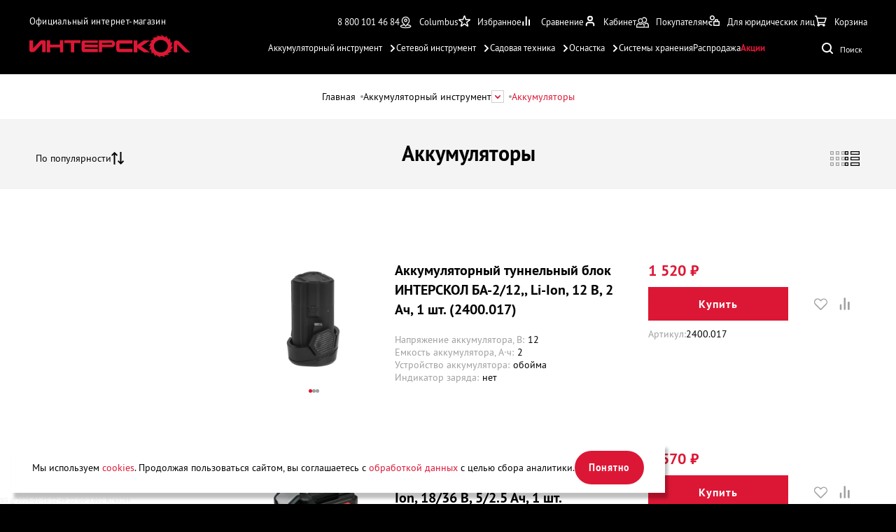

--- FILE ---
content_type: text/html; charset=UTF-8
request_url: https://shop.interskol.ru/akkumulyatornyy-instrument/akkumulyatory
body_size: 20838
content:
<!DOCTYPE html><html lang=ru><head><meta http-equiv=Content-Type content="text/html; charset=utf-8"><meta name=viewport content="width=device-width,initial-scale=1,maximum-scale=1,user-scalable=0"><title>Аккумуляторы — купить в официальном магазине Интерскол</title><meta name=description content="Купить Аккумуляторы на сайте интернет магазина инструмента Интерскол. Выгодные цены, бесплатная доставка, обзоры, отзывы, видео, скидки и распродажи."><meta name=keywords content=""><meta name=robots content=INDEX,FOLLOW><script type=text/javascript src=//cdn.aristosgroup.ru/libs/jquery/jquery-3.5.1.min.js></script><script type=text/javascript src=//cdn.aristosgroup.ru/libs/jquery/jquery-migrate-3.3.0.min.js></script><link rel=stylesheet type=text/css href=https://shop.interskol.ru/media/css_secure/0d15bede87a8685bac80c1340258ef05.css media=all h=def><script type=text/javascript src=https://shop.interskol.ru/media/js/96c22d7e676909c396141bd7f3bfb8e4.js h=def></script><link rel=stylesheet type=text/css href=https://shop.interskol.ru/media/css_secure/9465e067c553a8622ed8535afeb24ac1.css media=all h=ske><script type=text/javascript src=https://shop.interskol.ru/media/js/805f9920652fbf6e59dfe38193be604d.js h=ske></script><link rel=stylesheet type=text/css href=https://shop.interskol.ru/media/css_secure/68d921900a447ff55d0116a8bbdfa2ab.css media=all h=pi_la_lo><link rel=stylesheet type=text/css href=https://shop.interskol.ru/media/css_secure/fe43fd86825d307201b0009a33847347.css media=all h=we_ms><link rel=stylesheet type=text/css href=https://shop.interskol.ru/media/css_secure/df714c0acc768d59bb10a07ad2e3b449.css media=all h=sma><script type=text/javascript src=https://shop.interskol.ru/media/js/eabc2fda267f471d8fb3bc47b6952363.js h=sma></script><link rel=stylesheet type=text/css href=https://shop.interskol.ru/media/css_secure/e9e1a2b67055995fe70d6bc5b19a5d25.css media=all h=car><link rel=stylesheet type=text/css href=https://shop.interskol.ru/media/css_secure/c773bd0f129244b74b539d0fcc4b75a6.css media=all h=sea><link rel=stylesheet type=text/css href=https://shop.interskol.ru/media/css_secure/411a9585c14cdac674196cb5691eb8ec.css media=all h=inf><link rel=stylesheet type=text/css href=https://shop.interskol.ru/media/css_secure/56bf62fe8a0e6925823b9ca08fb163d0.css media=all h=log><link rel=stylesheet type=text/css href=https://shop.interskol.ru/media/css_secure/ad697e0c9f4866fbcb4293a15c6cd4b3.css media=all h=log><link rel=stylesheet type=text/css href=https://shop.interskol.ru/media/css_secure/c45c5768efbcb53f2e972c1efe5023f0.css media=all h=reg><link rel=stylesheet type=text/css href=https://shop.interskol.ru/media/css_secure/9bb35e89673745934912a3d0263a9c81.css media=all h=com><link rel=stylesheet type=text/css href=https://shop.interskol.ru/media/css_secure/91b711526d02398d031deaba0ac8bca2.css media=all h=con><link rel=stylesheet type=text/css href=https://shop.interskol.ru/media/css_secure/a23b623a1a95ffcc05b2f8f2515b287e.css media=all h=wis><link rel=stylesheet type=text/css href=https://shop.interskol.ru/media/css_secure/88bf10f7f0f5e766cc548a2f5d1f525b.css media=all h=slo><link rel=stylesheet type=text/css href=https://shop.interskol.ru/media/css_secure/9023831e767c52bc19d1943e2fba9abf.css media=all h=nav><link rel=stylesheet type=text/css href=https://shop.interskol.ru/media/css_secure/a4337c1d2479e4b81d2bd4660f562d8a.css media=all h=br_dr><link rel=stylesheet href=//cdn.aristosgroup.ru/fonts/pt-sans/font_base.css><link rel=canonical href=https://shop.interskol.ru/akkumulyatornyy-instrument/akkumulyatory><link rel=stylesheet type=text/css href=https://shop.interskol.ru/media/css_secure/2fec7daf45adb829fb45eaec2f5abd19.css media=all h=ca_la_lo><link rel=stylesheet type=text/css href=https://shop.interskol.ru/media/css_secure/70b37ee4b140cf8ad5896beb721065a2.css media=all h=fil><link rel=stylesheet type=text/css href=https://shop.interskol.ru/media/css_secure/b63e19f8e9c65ad235a52e93f499b1b8.css media=all h=ca_ca_vi><link rel=stylesheet type=text/css href=https://shop.interskol.ru/media/css_secure/da5a6ce71bb1cf90d56963fd9eba1cbc.css media=all h=cat><link rel=stylesheet type=text/css href=https://shop.interskol.ru/media/css_secure/4f460f332f313220e109d7907f6dd0ac.css media=all h=cat><script type=text/javascript src=https://shop.interskol.ru/media/js/02b4c17b3a8112a6b99bd52bd3da02e1.js h=ca_ca_la></script><link rel=stylesheet type=text/css href=https://shop.interskol.ru/media/css_secure/29741910d695ef85a2cad81c33177e03.css media=all h=too><link rel=stylesheet type=text/css href=https://shop.interskol.ru/media/css_secure/72885a3aa669085432c61773fa820987.css media=all h=cu_lo_ou><script type=text/javascript src=https://shop.interskol.ru/media/js/4fdbd5b2efdbf65fe091efc7707aabb9.js h=cu_lo_ou></script><script type=text/javascript>optionalZipCountries=["RU"]</script><script>var baseMessages={please_wait:"Пожалуйста, ждите",successfully:"Успешно",request_error:"Ошибка запроса",compare:"Сравнить",proceed_to_checkout:"Оформить",processing:"Добавляю",continue_shopping:"Вернуться к выбору товаров",view_shopping_cart:"Перейти в корзину",invalid_format_:"Неверный формат",this_field_is_required_:"Обязательное поле",please_enter_a_value_less_than_or_equal_to:"Please enter a value less than or equal to"}</script><script>window.AristosPageData={},window.AristosPageData.categoryPageData={name:"Аккумуляторы",id:3948,productCount:24},document.dispatchEvent(new Event("AristosPageData::loaded"))</script><script>var backStoreConfig={url_prefix:"",pictureLazyLoad:"1"}</script><script>var fileUpload={mb:"Мб",kb:"Кб",add_file:"Прикрепить файл",submit_review:"Добавить отзыв",submitting:"Добавляю",delete_all_files:"Удалить все файлы",number_of_files_exceeded:"Превышено количество файлов",the_file_weight_is_greater_than_the_allowed:"Вес файла больше разрешенного",the_video_duration_is_greater_than_the_allowed:"Длина видео больше разрешенной",you_cannot_upload_files_with_the_extension:"Нельзя загружать файлы с расширением",the_file_has_already_been_selected:"Файл уже был выбран",the_total_weight_of_files_is_exceeded:"Превышен общий вес файлов"}</script><link rel=stylesheet type=text/css href=//cdn.aristosgroup.ru/components/popup.31bce19bf5d32807e915.css><script>var bundleMessages={"комплект_добавлен_в_корзину":"Комплект добавлен в корзину","вернуться_к_покупкам":"Вернуться к покупкам","перейти_в_корзину":"Перейти в корзину","ошибка_при_добавлении_в_корзину":"Ошибка при добавлении в корзину","при_добавлении_товаров_в_корзину_возникла_ошибка":"При добавлении товаров в корзину возникла ошибка","вместе_дешевле":"Вместе дешевле","выбрать_другой":"Выбрать другой","в_корзину_комплектом":"В корзину комплектом","оформить":"Оформить","загрузка":"Загрузка","оформить_заказ":"Оформить заказ","данный_товар_уже_входит_в_состав":"Данный товар уже входит в состав","на_данную_категорию_скидка_не_распространяется":"На данную категорию скидка не распространяется","удалить":"Удалить","вы_выбрали":"Вы выбрали","выбрать":"Выбрать","необходимо_для_установки":"Необходимо для установки"}</script><meta property=og:url content=https://shop.interskol.ru/akkumulyatornyy-instrument/akkumulyatory><meta property=og:title content="Аккумуляторы — купить в официальном магазине Интерскол"><meta property=og:description content="Купить Аккумуляторы на сайте интернет магазина инструмента Интерскол. Выгодные цены, бесплатная доставка, обзоры, отзывы, видео, скидки и распродажи."><meta property=og:type content=website><meta property=og:site_name content="официальный интернет-магазин ИНТЕРСКОЛ"><script type=text/javascript defer=defer src=//cdn.aristosgroup.ru/libs/sourcebuster/sourcebuster.min.js></script><script defer=defer src=/js/aristos/sourcebuster/init.js></script><script type=text/javascript src=//cdn.aristosgroup.ru/libs/smartbanner/smartbanner.js async=async></script><script type=text/javascript>etCurrencyManagerJsConfig={precision:0,position:8,display:2,locale:"ru_RU",symbol:"₽",input_admin:0,excludecheckout:"0",cutzerodecimal:0,cutzerodecimal_suffix:""}</script><link rel=stylesheet type=text/css href=//cdn.aristosgroup.ru/components/slider.31bce19bf5d32807e915.css><link rel=icon href=https://shop.interskol.ru/skin/frontend/lite/interskol/images/favicons/favicon.ico type=image/x-icon><link rel="shortcut icon" href=https://shop.interskol.ru/skin/frontend/lite/interskol/images/favicons/favicon.ico type=image/x-icon><link rel=icon type=image/png sizes=16x16 href=https://shop.interskol.ru/skin/frontend/lite/interskol/images/favicons/favicon-16x16.png><link rel=icon type=image/png sizes=32x32 href=https://shop.interskol.ru/skin/frontend/lite/interskol/images/favicons/favicon-32x32.png><link rel=apple-touch-icon sizes=76x76 href=https://shop.interskol.ru/skin/frontend/lite/interskol/images/favicons/apple-touch-icon-76x76.png><link rel=apple-touch-icon sizes=120x120 href=https://shop.interskol.ru/skin/frontend/lite/interskol/images/favicons/apple-touch-icon-120x120.png><link rel=apple-touch-icon sizes=152x152 href=https://shop.interskol.ru/skin/frontend/lite/interskol/images/favicons/apple-touch-icon-152x152.png><link rel=apple-touch-icon sizes=180x180 href=https://shop.interskol.ru/skin/frontend/lite/interskol/images/favicons/apple-touch-icon-180x180.png><link rel=mask-icon href=https://shop.interskol.ru/skin/frontend/lite/interskol/images/favicons/safari-pinned-tab.svg color=#000000><meta name=msapplication-TileColor content=#000000><meta name=theme-color content=#ffffff><link rel=manifest href=/manifest.json></head><body class="catalog-category-view categorypath-akkumulyatory category-akkumulyatory"><div class=cookies data-time=0><div class=cookies__wrap><div class=cookies__text><div class=cookies__message-cookies>Мы используем <a target=_blank href=/cookies>cookies</a>. Продолжая пользоваться сайтом, вы соглашаетесь с <a target=_blank href=/personaldata>обработкой данных</a> с целью сбора аналитики.</div></div><button class="cookies__close-btn js-cookies-close-btn" type=button aria-label=Закрыть>Понятно</button></div></div><div class="widget widget-static-block"><style>.navigation__list .navigation__link[href$=nabori-akkumulyatornogo-instrumenta-so-skidkoi]{color:#dc1735;font-weight:700}.cms-page-view .slider-front>div:not(.slider-front__pagination){height:100%}.cms-page-view .slider-front>div img{display:block;min-width:100%;height:100%;object-fit:cover}.promo-rule .promo-rule__image{margin-bottom:-15px}.hot-offers__card img{width:100%}.images-gallery__image{background:#fff;display:block}@media (min-width:1025px){.slide-front video.desktop{aspect-ratio:1900/500;width:100%;height:auto;object-fit:contain;background:#000}}@media (min-width:1025px){.navigation__category.nav-1 .navigation__list:nth-last-child(3),.navigation__category.nav-1 .navigation__list:nth-last-child(5),.navigation__category.nav-1 .navigation__list:nth-last-child(7){border-top:1px solid #cfcfcf;margin:12px 0 0;max-width:210px}}.breadcrumbs__dropdown-menu-wrapper{z-index:10}#product-info[data-id="36671"] .conditions-item_warranty,#product-info[data-id="36672"] .conditions-item_warranty,#product-info[data-id="36673"] .conditions-item_warranty,#product-info[data-id="37276"] .conditions-item_warranty,#product-info[data-id="38049"] .conditions-item_warranty,#product-info[data-id="38052"] .conditions-item_warranty,#product-info[data-id="38053"] .conditions-item_warranty,#product-info[data-id="38054"] .conditions-item_warranty,#product-info[data-id="38055"] .conditions-item_warranty,#product-info[data-id="38056"] .conditions-item_warranty,#product-info[data-id="38058"] .conditions-item_warranty,#product-info[data-id="38098"] .conditions-item_warranty,#product-info[data-id="38099"] .conditions-item_warranty,#product-info[data-id="38100"] .conditions-item_warranty,#product-info[data-id="38101"] .conditions-item_warranty,#product-info[data-id="50895"] .conditions-item_warranty,.breadcrumbs__wrap:has(.breadcrumbs__item.category3995)~.main-container .conditions-item_warranty{display:none}.catalog-product-view .attribute-set__row:has([title="Комплектация"]) .attribute-set__name-wrapper{display:none}.catalog-product-view .attribute-set__row:has([title="Комплектация"]) .attribute-set__value{text-align:left;width:100%;font-size:14px;line-height:23px;color:#000;margin:0;padding:0 0 0 25px}.catalog-product-view .attribute-set__row:has([title="Комплектация"]) .attribute-set__value ul{padding:0 0 0 10px}@media (min-width:575px){.catalog-product-view .attribute-set__row:has([title="Комплектация"]) .attribute-set__value{font-size:16px;line-height:21px}}@media (min-width:1024px){.catalog-product-view .attribute-set__row:has([title="Комплектация"]) .attribute-set__value li{color:#666}}</style></div><div class="widget widget-static-block"></div><div class="widget widget-static-block"><style>.header{background-image:url(/media/up/ny/2025/is_navigation_bg_full_xs.png);background-position:0 top;background-repeat:repeat-x}@media (min-width:1024px){.header{background-image:url(/media/up/ny/2025/is_navigation_bg_full.png);background-position:center top;background-repeat:no-repeat}}</style></div><div class=page-wrapper><header class=header><div class=header-top><div class=header-container><div class=header-top__wrapper><div class=header-top__left><div class=slogan>Официальный интернет-магазин</div></div><div class=header-top__right><div class="header-phones js-moscow-phone header-phones_hidden" data-update-number=true><a href="tel:+7 495 476 62 76" class="header-phones--phone header-phones--phone_moscow">+7 495 476 62 76 </a><a href="tel:8 800 101 46 84" class="header-phones--phone header-phones--phone_regions">8 800 101 46 84</a></div><div class=header-top__region><span class=static-block data-id=d96e680810aa4471bb366a404e619c3d></span></div><div class=wishlist__wrapper><a class=wishlist__icon href=/wishlist><span class=wishlist__icon-icon></span> <span class=wishlist__icon-caption>Избранное</span> <span class="wishlist__icon-count header-body__wishlist-count">0</span></a></div><div class=compare__wrapper><a class=compare__icon href=/compare/ ><span class=compare__icon-icon></span> <span class=compare__icon-caption>Сравнение</span> <span class="compare__icon-count compare-count">0</span></a></div><div class=login__wrapper><a class=login__icon href=https://shop.interskol.ru/customer/account/login><span class=login__icon-icon></span> <span class=login__icon-caption>Кабинет</span></a></div><div class=header-top__buyer><div class=buyer__wrapper><button type=button class="buyer__icon js-info-popup-open"><span class=buyer__icon-icon></span> <span class=buyer__icon-caption>Покупателям</span></button><div class=info-popup><div class=info-popup__wrapper><div class=info-popup__content><ul class=info-popup__menu><li class=info-popup__menu-item><a href=/o-magazine class=info-popup__link>О магазине</a></li><li class=info-popup__menu-item><a href=/history class=info-popup__link>О бренде</a></li><li class=info-popup__menu-item><a href=/dostavka class=info-popup__link>Доставка</a></li><li class=info-popup__menu-item><a href=/usloviya-oplaty class=info-popup__link>Оплата</a></li><li class=info-popup__menu-item><a href=/vozvrat-tovara class=info-popup__link>Обмен и возврат</a></li><li class=info-popup__menu-item><a href=/vopros-otvet class=info-popup__link>Вопросы и ответы</a></li><li class=info-popup__menu-item><a href=/samovivoz class=info-popup__link>Самовывоз</a></li><li class=info-popup__menu-item><a href=/garantiya class=info-popup__link>Гарантия</a></li><li class=info-popup__menu-item><a href=/corporate-clients class=info-popup__link>Для юридических лиц</a></li><li class=info-popup__menu-item><a href=/pravila-raboti class=info-popup__link>Правовая информация</a></li><li class=info-popup__menu-item><a href=/contacty class=info-popup__link>Контакты</a></li><li class=info-popup__menu-item><a href=/gift_certificates-beta class=info-popup__link>Подарочные сертификаты</a></li></ul><div class="info-popup__text info-popup__contact"><a href=/contacty class="info-popup__title info-popup__title--link">Служба поддержки</a><p class=info-popup__p>Нужна помощь? Без проблем. Просто свяжитесь с нами удобным для вас способом</p></div><div class="info-popup__text info-popup__call-me"><p class=info-popup__title>Позвоните нам&nbsp;<a href=tel:+74954766276>+7&nbsp;(495)&nbsp;476&#8209;62&#8209;76</a></p><p class=info-popup__p>c 9:00 до 21:00 Ежедневно</p></div></div><button type=button class="info-popup__close js-info-popup-close"></button></div><div class="info-popup__overlay js-info-popup-close"></div></div></div></div><div class=ul__wrapper><a class=ul__icon href=/corporate-clients><span class=ul__icon-icon></span> <span class=ul__icon-caption>Для юридических лиц</span></a></div><span class=static-block data-id=96526b2ec5791f89b136c689b5cc08f2></span></div></div></div></div><div class=header-bottom><div class=header-container><div class=header-bottom__wrapper><a href=https://shop.interskol.ru/ class=header-bottom__logo><img src=https://shop.interskol.ru/skin/frontend/lite/interskol/images/logo.svg alt="официальный интернет-магазин ИНТЕРСКОЛ" width=293 height=42></a><nav class=navigation><div class="navigation__header js-navigation-prev-state"><button class=navigation__prev-state type=button></button><div class=navigation__title>Каталог</div></div><div class="nav-1 navigation__category dropdown-hover navigation__category_level-0"><a href=https://shop.interskol.ru/akkumulyatornyy-instrument class=navigation__link><span class=navigation__link-preview><picture class="webp lazy"><source type=image/webp data-srcset=/media/catalog/category/d0d92c0d-168c-11ef-b775-005056043025.webp><img width=1000 height=1000 data-src=/media/catalog/category/d0d92c0d-168c-11ef-b775-005056043025.png alt="" loading=lazy></picture></span>Аккумуляторный инструмент</a><div class=dropdown-menu><div class=header-container><div class=dropdown-menu__container><div class=menu-banner><div class=menu-banner__title>Новые батареи АПИ МАКС повышенной емкости</div><div class=menu-banner__button-container><a href=/akkumulyatornyy-instrument/akkumulyatory class=menu-banner__button>Купить сейчас</a></div><ul class=menu-banner__list><li class=menu-banner__list-item>2 года гарантии</li><li class=menu-banner__list-item>60 дней на возврат</li></ul></div><nav class=dropdown-menu__items><div class="nav-1-1 navigation__list navigation__category_level-1"><a href=https://shop.interskol.ru/akkumulyatornyy-instrument/akkumulyatory class=navigation__link><span class=navigation__link-preview><picture class="webp lazy"><source type=image/webp data-srcset=/media/catalog/category/d0d92c76-168c-11ef-b775-005056043025.webp><img width=668 height=468 data-src=/media/catalog/category/d0d92c76-168c-11ef-b775-005056043025.png alt="" loading=lazy></picture></span>Аккумуляторы</a></div><div class="nav-1-2 navigation__list navigation__category_level-1"><a href=https://shop.interskol.ru/akkumulyatornyy-instrument/zaryadnye-ustroystva class=navigation__link><span class=navigation__link-preview><picture class="webp lazy"><source type=image/webp data-srcset=/media/catalog/category/d0d92cab-168c-11ef-b775-005056043025.webp><img width=668 height=468 data-src=/media/catalog/category/d0d92cab-168c-11ef-b775-005056043025.png alt="" loading=lazy></picture></span>Зарядные устройства</a></div><div class="nav-1-3 navigation__list navigation__category_level-1"><a href=https://shop.interskol.ru/akkumulyatornyy-instrument/gaykoverty class=navigation__link><span class=navigation__link-preview><picture class="webp lazy"><source type=image/webp data-srcset=/media/catalog/category/d6dbaac9-168c-11ef-b775-005056043025.webp><img width=668 height=476 data-src=/media/catalog/category/d6dbaac9-168c-11ef-b775-005056043025.png alt="" loading=lazy></picture></span>Гайковерты</a></div><div class="nav-1-4 navigation__list navigation__category_level-1"><a href=https://shop.interskol.ru/akkumulyatornyy-instrument/perforatory class=navigation__link><span class=navigation__link-preview><picture class="webp lazy"><source type=image/webp data-srcset=/media/catalog/category/d6dbaa8e-168c-11ef-b775-005056043025.webp><img width=669 height=468 data-src=/media/catalog/category/d6dbaa8e-168c-11ef-b775-005056043025.png alt="" loading=lazy></picture></span>Перфораторы</a></div><div class="nav-1-5 navigation__list navigation__category_level-1"><a href=https://shop.interskol.ru/akkumulyatornyy-instrument/dreli-i-shurupoverty class=navigation__link><span class=navigation__link-preview><picture class="webp lazy"><source type=image/webp data-srcset=/media/catalog/category/d0d92ce0-168c-11ef-b775-005056043025.webp><img width=668 height=468 data-src=/media/catalog/category/d0d92ce0-168c-11ef-b775-005056043025.png alt="" loading=lazy></picture></span>Дрели и шуруповерты</a></div><div class="nav-1-6 navigation__list navigation__category_level-1"><a href=https://shop.interskol.ru/akkumulyatornyy-instrument/lobziki class=navigation__link><span class=navigation__link-preview><picture class="webp lazy"><source type=image/webp data-srcset=/media/catalog/category/d6dbac1f-168c-11ef-b775-005056043025.webp><img width=669 height=468 data-src=/media/catalog/category/d6dbac1f-168c-11ef-b775-005056043025.png alt="" loading=lazy></picture></span>Лобзики</a></div><div class="nav-1-7 navigation__list navigation__category_level-1"><a href=https://shop.interskol.ru/akkumulyatornyy-instrument/otvertki class=navigation__link><span class=navigation__link-preview><picture class="webp lazy"><source type=image/webp data-srcset=/media/catalog/category/d6dbacbe-168c-11ef-b775-005056043025.webp><img width=669 height=468 data-src=/media/catalog/category/d6dbacbe-168c-11ef-b775-005056043025.png alt="" loading=lazy></picture></span>Отвертки</a></div><div class="nav-1-8 navigation__list navigation__category_level-1"><a href=https://shop.interskol.ru/akkumulyatornyy-instrument/sabelnye-pily class=navigation__link><span class=navigation__link-preview><picture class="webp lazy"><source type=image/webp data-srcset=/media/catalog/category/dcd8f268-168c-11ef-b775-005056043025.webp><img width=630 height=630 data-src=/media/catalog/category/dcd8f268-168c-11ef-b775-005056043025.png alt="" loading=lazy></picture></span>Сабельные пилы</a></div><div class="nav-1-9 navigation__list navigation__category_level-1"><a href=https://shop.interskol.ru/akkumulyatornyy-instrument/tsirkulyarnye-diskovye-pily class=navigation__link><span class=navigation__link-preview><picture class="webp lazy"><source type=image/webp data-srcset=/media/catalog/category/d6dbabea-168c-11ef-b775-005056043025.webp><img width=669 height=468 data-src=/media/catalog/category/d6dbabea-168c-11ef-b775-005056043025.png alt="" loading=lazy></picture></span>Циркулярные (дисковые) пилы</a></div><div class="nav-1-10 navigation__list navigation__category_level-1"><a href=https://shop.interskol.ru/akkumulyatornyy-instrument/uglovye-shlifmashiny-bolgarki class=navigation__link><span class=navigation__link-preview><picture class="webp lazy"><source type=image/webp data-srcset=/media/catalog/category/d6dbaafe-168c-11ef-b775-005056043025.webp><img width=668 height=468 data-src=/media/catalog/category/d6dbaafe-168c-11ef-b775-005056043025.png alt="" loading=lazy></picture></span>Угловые шлифмашины</a></div><div class="nav-1-11 navigation__list navigation__category_level-1"><a href=https://shop.interskol.ru/akkumulyatornyy-instrument/polirovalnye-mashiny class=navigation__link><span class=navigation__link-preview><picture class="webp lazy"><source type=image/webp data-srcset=/media/catalog/category/d6dbab80-168c-11ef-b775-005056043025.webp><img width=1000 height=700 data-src=/media/catalog/category/d6dbab80-168c-11ef-b775-005056043025.png alt="" loading=lazy></picture></span>Полировальные машины</a></div><div class="nav-1-12 navigation__list navigation__category_level-1"><a href=https://shop.interskol.ru/akkumulyatornyy-instrument/shlifmashiny class=navigation__link><span class=navigation__link-preview><picture class="webp lazy"><source type=image/webp data-srcset=/media/catalog/category/d6dbab33-168c-11ef-b775-005056043025.webp><img width=668 height=448 data-src=/media/catalog/category/d6dbab33-168c-11ef-b775-005056043025.png alt="" loading=lazy></picture></span>Шлифмашины</a></div><div class="nav-1-13 navigation__list navigation__category_level-1"><a href=https://shop.interskol.ru/akkumulyatornyy-instrument/frezery class=navigation__link><span class=navigation__link-preview><picture class="webp lazy"><source type=image/webp data-srcset=/media/catalog/category/d6dbabb5-168c-11ef-b775-005056043025.webp><img width=669 height=468 data-src=/media/catalog/category/d6dbabb5-168c-11ef-b775-005056043025.png alt="" loading=lazy></picture></span>Фрезеры</a></div><div class="nav-1-14 navigation__list navigation__category_level-1"><a href=https://shop.interskol.ru/akkumulyatornyy-instrument/zaklepochnye-pistolety class=navigation__link><span class=navigation__link-preview><picture class="webp lazy"><source type=image/webp data-srcset=/media/catalog/category/d6dbac54-168c-11ef-b775-005056043025.webp><img width=669 height=468 data-src=/media/catalog/category/d6dbac54-168c-11ef-b775-005056043025.png alt="" loading=lazy></picture></span>Заклепочные пистолеты</a></div><div class="nav-1-15 navigation__list navigation__category_level-1"><a href=https://shop.interskol.ru/akkumulyatornyy-instrument/pistolety-dlya-germetika class=navigation__link><span class=navigation__link-preview><picture class="webp lazy"><source type=image/webp data-srcset=/media/catalog/category/d6dbac89-168c-11ef-b775-005056043025.webp><img width=669 height=468 data-src=/media/catalog/category/d6dbac89-168c-11ef-b775-005056043025.png alt="" loading=lazy></picture></span>Пистолеты для герметика</a></div><div class="nav-1-16 navigation__list navigation__category_level-1"><a href=https://shop.interskol.ru/akkumulyatornyy-instrument/nabori-akkumulyatornogo-instrumenta-so-skidkoi class=navigation__link><span class=navigation__link-preview><picture class="webp lazy"><source type=image/webp data-srcset=/media/catalog/category/14d10e9d-7d99-11f0-b777-005056043025.webp><img width=668 height=468 data-src=/media/catalog/category/14d10e9d-7d99-11f0-b777-005056043025.png alt="" loading=lazy></picture></span>Наборы аккумуляторного инструмента со скидкой</a></div><div class="nav-1-17 navigation__list navigation__category_level-1"><a href=https://shop.interskol.ru/akkumulyatornyy-instrument/multimaks-18-v class=navigation__link><span class=navigation__link-preview><picture class="webp lazy"><source type=image/webp data-srcset=/media/catalog/category/d6dbad70-168c-11ef-b775-005056043025.webp><img width=669 height=468 data-src=/media/catalog/category/d6dbad70-168c-11ef-b775-005056043025.png alt="" loading=lazy></picture></span>МультиМАКС 18 В</a></div><div class="nav-1-18 navigation__list navigation__category_level-1"><a href=https://shop.interskol.ru/akkumulyatornyy-instrument/multimaks-36-v class=navigation__link><span class=navigation__link-preview><picture class="webp lazy"><source type=image/webp data-srcset=/media/catalog/category/8a44316e-e86b-11ef-b777-005056043025.webp><img width=669 height=468 data-src=/media/catalog/category/8a44316e-e86b-11ef-b777-005056043025.png alt="" loading=lazy></picture></span>МультиМАКС 36 В</a></div><div class="nav-1-19 navigation__list navigation__category_level-1"><a href=https://shop.interskol.ru/akkumulyatornyy-instrument/minimaks class=navigation__link><span class=navigation__link-preview><picture class="webp lazy"><source type=image/webp data-srcset=/media/catalog/category/d6dbadd9-168c-11ef-b775-005056043025.webp><img width=668 height=448 data-src=/media/catalog/category/d6dbadd9-168c-11ef-b775-005056043025.png alt="" loading=lazy></picture></span>МиниМАКС</a></div><div class="nav-1-20 navigation__list navigation__category_level-1"><a href=https://shop.interskol.ru/akkumulyatornyy-instrument/kombimaks class=navigation__link><span class=navigation__link-preview><picture class="webp lazy"><source type=image/webp data-srcset=/media/catalog/category/d6dbae42-168c-11ef-b775-005056043025.webp><img width=668 height=448 data-src=/media/catalog/category/d6dbae42-168c-11ef-b775-005056043025.png alt="" loading=lazy></picture></span>КомбиМАКС</a></div><div class="nav-1-21 navigation__list navigation__category_level-1"><a href=https://shop.interskol.ru/akkumulyatornyy-instrument/sistema-12v class=navigation__link><span class=navigation__link-preview><picture class="webp lazy"><source type=image/webp data-srcset=/media/catalog/category/dcd8f29d-168c-11ef-b775-005056043025.webp><img width=668 height=468 data-src=/media/catalog/category/dcd8f29d-168c-11ef-b775-005056043025.png alt="" loading=lazy></picture></span>Система 12 В</a></div><div class="nav-1-22 navigation__list navigation__category_level-1"><a href=https://shop.interskol.ru/akkumulyatornyy-instrument/sistema-18v class=navigation__link><span class=navigation__link-preview><picture class="webp lazy"><source type=image/webp data-srcset=/media/catalog/category/dcd8f2d2-168c-11ef-b775-005056043025.webp><img width=668 height=468 data-src=/media/catalog/category/dcd8f2d2-168c-11ef-b775-005056043025.png alt="" loading=lazy></picture></span>Система 18 В</a></div><div class="nav-1-23 navigation__list navigation__category_level-1"><a href=https://shop.interskol.ru/akkumulyatornyy-instrument/sistema-36v class=navigation__link><span class=navigation__link-preview><picture class="webp lazy"><source type=image/webp data-srcset=/media/catalog/category/dcd8f307-168c-11ef-b775-005056043025.webp><img width=668 height=468 data-src=/media/catalog/category/dcd8f307-168c-11ef-b775-005056043025.png alt="" loading=lazy></picture></span>Система 36 В</a></div></nav><div class=menu-banner><a href=/akkumulyatornyy-instrument/akkumulyatory><picture class="lazy webp"><source type=image/webp data-srcset=/media/up/inerskol/menu-banners/akkumulyatornyi-blok-1.webp><img data-src=/media/up/inerskol/menu-banners/akkumulyatornyi-blok-1.jpg alt="батареи АПИ МАКС"></picture></a></div></div></div></div></div><div class="nav-2 navigation__category dropdown-hover navigation__category_level-0"><a href=https://shop.interskol.ru/setevoy-instrument class=navigation__link><span class=navigation__link-preview><picture class="webp lazy"><source type=image/webp data-srcset=/media/catalog/category/dcd8f349-168c-11ef-b775-005056043025.webp><img width=1000 height=1000 data-src=/media/catalog/category/dcd8f349-168c-11ef-b775-005056043025.png alt="" loading=lazy></picture></span>Сетевой инструмент</a><div class=dropdown-menu><div class=header-container><div class=dropdown-menu__container><div class=menu-banner><div class=menu-banner__title>Мощные и надежные Угловые шлифовальные машины</div></div><nav class=dropdown-menu__items><div class="nav-2-1 navigation__list navigation__category_level-1"><a href=https://shop.interskol.ru/setevoy-instrument/udarnye-dreli class=navigation__link><span class=navigation__link-preview><picture class="webp lazy"><source type=image/webp data-srcset=/media/catalog/category/dcd8f3b3-168c-11ef-b775-005056043025.webp><img width=668 height=468 data-src=/media/catalog/category/dcd8f3b3-168c-11ef-b775-005056043025.png alt="" loading=lazy></picture></span>Дрели</a></div><div class="nav-2-2 navigation__list navigation__category_level-1"><a href=https://shop.interskol.ru/setevoy-instrument/dreli-shurupoverty class=navigation__link><span class=navigation__link-preview><picture class="webp lazy"><source type=image/webp data-srcset=/media/catalog/category/dcd8f3e8-168c-11ef-b775-005056043025.webp><img width=668 height=468 data-src=/media/catalog/category/dcd8f3e8-168c-11ef-b775-005056043025.png alt="" loading=lazy></picture></span>Дрели-шуруповерты</a></div><div class="nav-2-3 navigation__list navigation__category_level-1"><a href=https://shop.interskol.ru/setevoy-instrument/perforatory class=navigation__link><span class=navigation__link-preview><picture class="webp lazy"><source type=image/webp data-srcset=/media/catalog/category/dcd8f41d-168c-11ef-b775-005056043025.webp><img width=668 height=468 data-src=/media/catalog/category/dcd8f41d-168c-11ef-b775-005056043025.png alt="" loading=lazy></picture></span>Перфораторы</a></div><div class="nav-2-4 navigation__list navigation__category_level-1"><a href=https://shop.interskol.ru/setevoy-instrument/otboynye-molotki class=navigation__link><span class=navigation__link-preview><picture class="webp lazy"><source type=image/webp data-srcset=/media/catalog/category/dcd8f452-168c-11ef-b775-005056043025.webp><img width=668 height=468 data-src=/media/catalog/category/dcd8f452-168c-11ef-b775-005056043025.png alt="" loading=lazy></picture></span>Отбойные молотки</a></div><div class="nav-2-5 navigation__list navigation__category_level-1"><a href=https://shop.interskol.ru/setevoy-instrument/miksery-stroitelnye class=navigation__link><span class=navigation__link-preview><picture class="webp lazy"><source type=image/webp data-srcset=/media/catalog/category/dcd8f487-168c-11ef-b775-005056043025.webp><img width=668 height=468 data-src=/media/catalog/category/dcd8f487-168c-11ef-b775-005056043025.png alt="" loading=lazy></picture></span>Миксеры строительные</a></div><div class="nav-2-6 navigation__list navigation__category_level-1"><a href=https://shop.interskol.ru/setevoy-instrument/shtroborezy class=navigation__link><span class=navigation__link-preview><picture class="webp lazy"><source type=image/webp data-srcset=/media/catalog/category/dcd8f4c2-168c-11ef-b775-005056043025.webp><img width=668 height=468 data-src=/media/catalog/category/dcd8f4c2-168c-11ef-b775-005056043025.png alt="" loading=lazy></picture></span>Штроборезы</a></div><div class="nav-2-7 navigation__list navigation__category_level-1"><a href=https://shop.interskol.ru/setevoy-instrument/tsirkulyarnye-diskovye-pily class=navigation__link><span class=navigation__link-preview><picture class="webp lazy"><source type=image/webp data-srcset=/media/catalog/category/dcd8f77b-168c-11ef-b775-005056043025.webp><img width=668 height=468 data-src=/media/catalog/category/dcd8f77b-168c-11ef-b775-005056043025.png alt="" loading=lazy></picture></span>Циркулярные (дисковые) пилы</a></div><div class="nav-2-8 navigation__list navigation__category_level-1"><a href=https://shop.interskol.ru/setevoy-instrument/nastolnye-pily class=navigation__link><span class=navigation__link-preview><picture class="webp lazy"><source type=image/webp data-srcset=/media/catalog/category/dcd8f7eb-168c-11ef-b775-005056043025.webp><img width=668 height=468 data-src=/media/catalog/category/dcd8f7eb-168c-11ef-b775-005056043025.png alt="" loading=lazy></picture></span>Настольные пилы</a></div><div class="nav-2-9 navigation__list navigation__category_level-1"><a href=https://shop.interskol.ru/setevoy-instrument/lobziki class=navigation__link><span class=navigation__link-preview><picture class="webp lazy"><source type=image/webp data-srcset=/media/catalog/category/dcd8f855-168c-11ef-b775-005056043025.webp><img width=668 height=468 data-src=/media/catalog/category/dcd8f855-168c-11ef-b775-005056043025.png alt="" loading=lazy></picture></span>Лобзики</a></div><div class="nav-2-10 navigation__list navigation__category_level-1"><a href=https://shop.interskol.ru/setevoy-instrument/rubanki class=navigation__link><span class=navigation__link-preview><picture class="webp lazy"><source type=image/webp data-srcset=/media/catalog/category/dcd8f88a-168c-11ef-b775-005056043025.webp><img width=668 height=468 data-src=/media/catalog/category/dcd8f88a-168c-11ef-b775-005056043025.png alt="" loading=lazy></picture></span>Рубанки</a></div><div class="nav-2-11 navigation__list navigation__category_level-1"><a href=https://shop.interskol.ru/setevoy-instrument/frezery class=navigation__link><span class=navigation__link-preview><picture class="webp lazy"><source type=image/webp data-srcset=/media/catalog/category/dcd8f8bf-168c-11ef-b775-005056043025.webp><img width=668 height=468 data-src=/media/catalog/category/dcd8f8bf-168c-11ef-b775-005056043025.png alt="" loading=lazy></picture></span>Фрезеры</a></div><div class="nav-2-12 navigation__list navigation__category_level-1"><a href=https://shop.interskol.ru/setevoy-instrument/uglovye-shlifmashiny-bolgarki class=navigation__link><span class=navigation__link-preview><picture class="webp lazy"><source type=image/webp data-srcset=/media/catalog/category/e2d3d5c8-168c-11ef-b775-005056043025.webp><img width=668 height=468 data-src=/media/catalog/category/e2d3d5c8-168c-11ef-b775-005056043025.png alt="" loading=lazy></picture></span>Угловые шлифмашины</a></div><div class="nav-2-13 navigation__list navigation__category_level-1"><a href=https://shop.interskol.ru/setevoy-instrument/shlifmashiny class=navigation__link><span class=navigation__link-preview><picture class="webp lazy"><source type=image/webp data-srcset=/media/catalog/category/e2d3d5fd-168c-11ef-b775-005056043025.webp><img width=668 height=468 data-src=/media/catalog/category/e2d3d5fd-168c-11ef-b775-005056043025.png alt="" loading=lazy></picture></span>Шлифмашины</a></div><div class="nav-2-14 navigation__list navigation__category_level-1"><a href=https://shop.interskol.ru/setevoy-instrument/pistolety-goryachego-vozduha class=navigation__link><span class=navigation__link-preview><picture class="webp lazy"><source type=image/webp data-srcset=/media/catalog/category/e2d3d6e3-168c-11ef-b775-005056043025.webp><img width=668 height=468 data-src=/media/catalog/category/e2d3d6e3-168c-11ef-b775-005056043025.png alt="" loading=lazy></picture></span>Пистолеты горячего воздуха</a></div><div class="nav-2-15 navigation__list navigation__category_level-1"><a href=https://shop.interskol.ru/setevoy-instrument/promyshlennye-pylesosy class=navigation__link><span class=navigation__link-preview><picture class="webp lazy"><source type=image/webp data-srcset=/media/catalog/category/e2d3d718-168c-11ef-b775-005056043025.webp><img width=668 height=468 data-src=/media/catalog/category/e2d3d718-168c-11ef-b775-005056043025.png alt="" loading=lazy></picture></span>Промышленные пылесосы</a></div><div class="nav-2-16 navigation__list navigation__category_level-1"><a href=https://shop.interskol.ru/setevoy-instrument/svarochnie-apparati class=navigation__link><span class=navigation__link-preview><picture class="webp lazy"><source type=image/webp data-srcset=/media/catalog/category/18958953-33c3-11ef-b775-005056043025.webp><img width=668 height=468 data-src=/media/catalog/category/18958953-33c3-11ef-b775-005056043025.png alt="" loading=lazy></picture></span>Сварочные аппараты</a></div></nav><div class=menu-banner><a href=/setevoy-instrument/uglovye-shlifmashiny-bolgarki><picture class="lazy webp"><source type=image/webp data-srcset=/media/up/inerskol/menu-banners/setevoi-instrument.webp><img class=menu-banner__image-product data-src=/media/up/inerskol/menu-banners/setevoi-instrument.jpg alt="Угловые шлифовальные машины"></picture></a><div class=menu-banner__title>Комфорт и контроль</div><a href=/setevoy-instrument/uglovye-shlifmashiny-bolgarki class=menu-banner__link>Купить сейчас</a></div></div></div></div></div><div class="nav-3 navigation__category dropdown-hover navigation__category_level-0"><a href=https://shop.interskol.ru/sadovaya-tehnika class=navigation__link><span class=navigation__link-preview><picture class="webp lazy"><source type=image/webp data-srcset=/media/catalog/category/e2d3d74d-168c-11ef-b775-005056043025.webp><img width=1000 height=1000 data-src=/media/catalog/category/e2d3d74d-168c-11ef-b775-005056043025.png alt="" loading=lazy></picture></span>Садовая техника</a><div class=dropdown-menu><div class=header-container><div class=dropdown-menu__container><div class=menu-banner><div class=menu-banner__title>Триммер - незаменимый помощник для идеального сада</div><div class=menu-banner__button-container><a href=/sadovaya-tehnika/trimmery class=menu-banner__button>Купить сейчас</a></div></div><nav class=dropdown-menu__items><div class="nav-3-1 navigation__list navigation__category_level-1"><a href=https://shop.interskol.ru/sadovaya-tehnika/trimmery class=navigation__link><span class=navigation__link-preview><picture class="webp lazy"><source type=image/webp data-srcset=/media/catalog/category/a5d0f304-b6ec-11ef-b777-005056043025.webp><img width=668 height=468 data-src=/media/catalog/category/a5d0f304-b6ec-11ef-b777-005056043025.png alt="" loading=lazy></picture></span>Триммеры</a></div><div class="nav-3-2 navigation__list navigation__category_level-1"><a href=https://shop.interskol.ru/sadovaya-tehnika/gazonokosilki class=navigation__link><span class=navigation__link-preview><picture class="webp lazy"><source type=image/webp data-srcset=/media/catalog/category/d053c4c4-b6ec-11ef-b777-005056043025.webp><img width=668 height=468 data-src=/media/catalog/category/d053c4c4-b6ec-11ef-b777-005056043025.png alt="" loading=lazy></picture></span>Газонокосилки</a></div><div class="nav-3-3 navigation__list navigation__category_level-1"><a href=https://shop.interskol.ru/sadovaya-tehnika/tsepnye-pily class=navigation__link><span class=navigation__link-preview><picture class="webp lazy"><source type=image/webp data-srcset=/media/catalog/category/e793c2cb-b6ec-11ef-b777-005056043025.webp><img width=668 height=468 data-src=/media/catalog/category/e793c2cb-b6ec-11ef-b777-005056043025.png alt="" loading=lazy></picture></span>Цепные пилы</a></div><div class="nav-3-4 navigation__list navigation__category_level-1"><a href=https://shop.interskol.ru/sadovaya-tehnika/moyki-vysokogo-davleniya class=navigation__link><span class=navigation__link-preview><picture class="webp lazy"><source type=image/webp data-srcset=/media/catalog/category/e2d3d855-168c-11ef-b775-005056043025.webp><img width=668 height=468 data-src=/media/catalog/category/e2d3d855-168c-11ef-b775-005056043025.png alt="" loading=lazy></picture></span>Мойки высокого давления</a></div><div class="nav-3-5 navigation__list navigation__category_level-1"><a href=https://shop.interskol.ru/sadovaya-tehnika/snegouborochnaya-tehnika-snegouborshchiki class=navigation__link><span class=navigation__link-preview><picture class="webp lazy"><source type=image/webp data-srcset=/media/catalog/category/ffe67ad3-b6ec-11ef-b777-005056043025.webp><img width=668 height=468 data-src=/media/catalog/category/ffe67ad3-b6ec-11ef-b777-005056043025.png alt="" loading=lazy></picture></span>Снегоуборочная техника (снегоуборщики)</a></div><div class="nav-3-6 navigation__list navigation__category_level-1"><a href=https://shop.interskol.ru/sadovaya-tehnika/motokultivatory class=navigation__link><span class=navigation__link-preview><picture class="webp lazy"><source type=image/webp data-srcset=/media/catalog/category/12bc6afa-b6ed-11ef-b777-005056043025.webp><img width=668 height=468 data-src=/media/catalog/category/12bc6afa-b6ed-11ef-b777-005056043025.png alt="" loading=lazy></picture></span>Мотокультиваторы</a></div><div class="nav-3-7 navigation__list navigation__category_level-1"><a href=https://shop.interskol.ru/sadovaya-tehnika/vozduhoduvy class=navigation__link><span class=navigation__link-preview><picture class="webp lazy"><source type=image/webp data-srcset=/media/catalog/category/e2d3d92f-168c-11ef-b775-005056043025.webp><img width=668 height=468 data-src=/media/catalog/category/e2d3d92f-168c-11ef-b775-005056043025.png alt="" loading=lazy></picture></span>Воздуходувы</a></div><div class="nav-3-8 navigation__list navigation__category_level-1"><a href=https://shop.interskol.ru/sadovaya-tehnika/elektrogeneratory class=navigation__link><span class=navigation__link-preview><picture class="webp lazy"><source type=image/webp data-srcset=/media/catalog/category/27ed34c8-b6ed-11ef-b777-005056043025.webp><img width=668 height=468 data-src=/media/catalog/category/27ed34c8-b6ed-11ef-b777-005056043025.png alt="" loading=lazy></picture></span>Электрогенераторы</a></div><div class="nav-3-9 navigation__list navigation__category_level-1"><a href=https://shop.interskol.ru/sadovaya-tehnika/sadovye-prinadlezhnosti class=navigation__link><span class=navigation__link-preview><picture class="webp lazy"><source type=image/webp data-srcset=/media/catalog/category/e2d3d999-168c-11ef-b775-005056043025.webp><img width=668 height=468 data-src=/media/catalog/category/e2d3d999-168c-11ef-b775-005056043025.png alt="" loading=lazy></picture></span>Садовые принадлежности</a></div></nav><div class=menu-banner><a href=/sadovaya-tehnika/snegouborochnaya-tehnika-snegouborshchiki><picture class="lazy webp"><source type=image/webp data-srcset=/media/up/inerskol/menu-banners/Ua4c299dbf8e24b44a69d06f75f2c62e8u_1_.webp><img data-src=/media/up/inerskol/menu-banners/trimmer.jpg alt="Снегоуборочная машина"></picture></a></div></div></div></div></div><div class="nav-4 navigation__category dropdown-hover navigation__category_level-0"><a href=https://shop.interskol.ru/osnastka class=navigation__link><span class=navigation__link-preview><picture class="webp lazy"><source type=image/webp data-srcset=/media/catalog/category/e8cd7581-168c-11ef-b775-005056043025.webp><img width=1000 height=1000 data-src=/media/catalog/category/e8cd7581-168c-11ef-b775-005056043025.png alt="" loading=lazy></picture></span>Оснастка</a><div class=dropdown-menu><div class=header-container><div class=dropdown-menu__container><div class=menu-banner><div class=menu-banner__title>Абразивные диски - надежные и качественные для обработки различных поверхностей</div><div class=menu-banner__button-container><a href=/osnastka/otreznye-diski class=menu-banner__button>Купить сейчас</a></div></div><nav class=dropdown-menu__items><div class="nav-4-1 navigation__list navigation__category_level-1"><a href=https://shop.interskol.ru/osnastka/bity-i-nabory-osnastki class=navigation__link><span class=navigation__link-preview><picture class="webp lazy"><source type=image/webp data-srcset=/media/catalog/category/e8cd7778-168c-11ef-b775-005056043025.webp><img width=668 height=468 data-src=/media/catalog/category/e8cd7778-168c-11ef-b775-005056043025.png alt="" loading=lazy></picture></span>Биты и наборы оснастки</a></div><div class="nav-4-2 navigation__list navigation__category_level-1"><a href=https://shop.interskol.ru/osnastka/bury-i-dolota class=navigation__link><span class=navigation__link-preview><picture class="webp lazy"><source type=image/webp data-srcset=/media/catalog/category/e8cd762b-168c-11ef-b775-005056043025.webp><img width=668 height=468 data-src=/media/catalog/category/e8cd762b-168c-11ef-b775-005056043025.png alt="" loading=lazy></picture></span>Буры и долота</a></div><div class="nav-4-3 navigation__list navigation__category_level-1"><a href=https://shop.interskol.ru/osnastka/sverla class=navigation__link><span class=navigation__link-preview><picture class="webp lazy"><source type=image/webp data-srcset=/media/catalog/category/e8cd770e-168c-11ef-b775-005056043025.webp><img width=668 height=468 data-src=/media/catalog/category/e8cd770e-168c-11ef-b775-005056043025.png alt="" loading=lazy></picture></span>Сверла</a></div><div class="nav-4-4 navigation__list navigation__category_level-1"><a href=https://shop.interskol.ru/osnastka/frezy-i-prinadlezhnosti-k-frezeram class=navigation__link><span class=navigation__link-preview><picture class="webp lazy"><source type=image/webp data-srcset=/media/catalog/category/e8cd7743-168c-11ef-b775-005056043025.webp><img width=668 height=468 data-src=/media/catalog/category/e8cd7743-168c-11ef-b775-005056043025.png alt="" loading=lazy></picture></span>Фрезы и принадлежности к фрезерам</a></div><div class="nav-4-5 navigation__list navigation__category_level-1"><a href=https://shop.interskol.ru/osnastka/diski-abrazivnye class=navigation__link><span class=navigation__link-preview><picture class="webp lazy"><source type=image/webp data-srcset=/media/catalog/category/e8cd766c-168c-11ef-b775-005056043025.webp><img width=668 height=468 data-src=/media/catalog/category/e8cd766c-168c-11ef-b775-005056043025.png alt="" loading=lazy></picture></span>Абразивные диски</a></div><div class="nav-4-6 navigation__list navigation__category_level-1"><a href=https://shop.interskol.ru/osnastka/diski-pilnye class=navigation__link><span class=navigation__link-preview><picture class="webp lazy"><source type=image/webp data-srcset=/media/catalog/category/e8cd7866-168c-11ef-b775-005056043025.webp><img width=668 height=468 data-src=/media/catalog/category/e8cd7866-168c-11ef-b775-005056043025.png alt="" loading=lazy></picture></span>Диски пильные</a></div><div class="nav-4-7 navigation__list navigation__category_level-1"><a href=https://shop.interskol.ru/osnastka/almaznaya-osnastka class=navigation__link><span class=navigation__link-preview><picture class="webp lazy"><source type=image/webp data-srcset=/media/catalog/category/e8cd76a1-168c-11ef-b775-005056043025.webp><img width=668 height=468 data-src=/media/catalog/category/e8cd76a1-168c-11ef-b775-005056043025.png alt="" loading=lazy></picture></span>Алмазная оснастка</a></div><div class="nav-4-8 navigation__list navigation__category_level-1"><a href=https://shop.interskol.ru/osnastka/pilnye-polotna class=navigation__link><span class=navigation__link-preview><picture class="webp lazy"><source type=image/webp data-srcset=/media/catalog/category/e8cd77ee-168c-11ef-b775-005056043025.webp><img width=668 height=468 data-src=/media/catalog/category/e8cd77ee-168c-11ef-b775-005056043025.png alt="" loading=lazy></picture></span>Пильные полотна</a></div><div class="nav-4-9 navigation__list navigation__category_level-1"><a href=https://shop.interskol.ru/osnastka/prinadlezhnosti-k-electroinstrumentam class=navigation__link><span class=navigation__link-preview><picture class="webp lazy"><source type=image/webp data-srcset=/media/catalog/category/e8cd76d9-168c-11ef-b775-005056043025.webp><img width=668 height=468 data-src=/media/catalog/category/e8cd76d9-168c-11ef-b775-005056043025.png alt="" loading=lazy></picture></span>Принадлежности к электроинструментам</a></div><div class="nav-4-10 navigation__list navigation__category_level-1"><a href=https://shop.interskol.ru/osnastka/meshki-osnastka class=navigation__link><span class=navigation__link-preview><picture class="webp lazy"><source type=image/webp data-srcset=/media/catalog/category/4715_pylesos.webp><img width=668 height=468 data-src=/media/catalog/category/4715_pylesos.png alt="" loading=lazy></picture></span>Мешки и оснастка для пылесосов</a></div><div class="nav-4-11 navigation__list navigation__category_level-1"><a href=https://shop.interskol.ru/osnastka/masla-i-smazki class=navigation__link><span class=navigation__link-preview><picture class="webp lazy"><source type=image/webp data-srcset=/media/catalog/category/e8cd77ad-168c-11ef-b775-005056043025.webp><img width=668 height=468 data-src=/media/catalog/category/e8cd77ad-168c-11ef-b775-005056043025.png alt="" loading=lazy></picture></span>Масла и смазки</a></div><div class="nav-4-12 navigation__list navigation__category_level-1"><a href=https://shop.interskol.ru/osnastka/shlifovanie-i-prinadlezhnosti class=navigation__link><span class=navigation__link-preview><picture class="webp lazy"><source type=image/webp data-srcset=/media/catalog/category/e8cd7823-168c-11ef-b775-005056043025.webp><img width=668 height=468 data-src=/media/catalog/category/e8cd7823-168c-11ef-b775-005056043025.png alt="" loading=lazy></picture></span>Шлифование и принадлежности</a></div><div class="nav-4-13 navigation__list navigation__category_level-1"><a href=https://shop.interskol.ru/osnastka/nasadki-dlya-mfu class=navigation__link><span class=navigation__link-preview><picture class="webp lazy"><source type=image/webp data-srcset=/media/catalog/category/e8cd78a1-168c-11ef-b775-005056043025.webp><img width=668 height=468 data-src=/media/catalog/category/e8cd78a1-168c-11ef-b775-005056043025.png alt="" loading=lazy></picture></span>Насадки для МФУ (реноватор)</a></div></nav></div></div></div></div><div class="nav-5 navigation__list navigation__category_level-0"><a href=https://shop.interskol.ru/sistemy-hraneniya class=navigation__link><span class=navigation__link-preview><picture class="webp lazy"><source type=image/webp data-srcset=/media/catalog/category/f4c50e54-168c-11ef-b775-005056043025.webp><img width=500 height=500 data-src=/media/catalog/category/f4c50e54-168c-11ef-b775-005056043025.png alt="" loading=lazy></picture></span>Системы хранения</a></div><div class="nav-6 navigation__list navigation__category_level-0"><a href=https://shop.interskol.ru/sale class=navigation__link>Распродажа</a></div><div class="navigation__list navigation__category_level-0 navigation__list--sales"><a href=https://shop.interskol.ru/hot_offers/ class=navigation__link><span>Акции</span></a></div><span class=static-block data-id=d96e680810aa4471bb366a404e619c3d></span><div class="navigation__list navigation__category_level-0 navigation__list--extra navigation__list--account"><a href=https://shop.interskol.ru/customer/account/login class=navigation__link><span class=navigation__link-preview></span> <span>Личный кабинет</span></a></div><div class="navigation__list navigation__category_level-0 navigation__list--extra navigation__list--compare"><a href=https://shop.interskol.ru/compare/ class=navigation__link><span class=navigation__link-preview></span> <span>Сравнение товаров</span></a></div><div class="navigation__list navigation__category_level-0 navigation__list--extra navigation__list--wishlist"><a href=https://shop.interskol.ru/wishlist/ class=navigation__link><span class=navigation__link-preview></span> <span>Избранное</span></a></div><div class="navigation__list navigation__category_level-0 navigation__list--extra navigation__list--chat livetex_button"><span class=navigation__link><span class=navigation__link-preview></span> <span>Онлайн чат</span></span></div><div class="navigation__category dropdown-hover navigation__category_level-0 navigation__list--extra navigation__list--buyers"><span class=navigation__link><span class=navigation__link-preview></span> <span>Покупателям</span></span><div class=dropdown-menu><div class=info-popup><div class=info-popup__wrapper><div class=info-popup__content><ul class=info-popup__menu><li class=info-popup__menu-item><a href=/o-magazine class=info-popup__link>О магазине</a></li><li class=info-popup__menu-item><a href=/history class=info-popup__link>О бренде</a></li><li class=info-popup__menu-item><a href=/dostavka class=info-popup__link>Доставка</a></li><li class=info-popup__menu-item><a href=/usloviya-oplaty class=info-popup__link>Оплата</a></li><li class=info-popup__menu-item><a href=/vozvrat-tovara class=info-popup__link>Обмен и возврат</a></li><li class=info-popup__menu-item><a href=/vopros-otvet class=info-popup__link>Вопросы и ответы</a></li><li class=info-popup__menu-item><a href=/samovivoz class=info-popup__link>Самовывоз</a></li><li class=info-popup__menu-item><a href=/garantiya class=info-popup__link>Гарантия</a></li><li class=info-popup__menu-item><a href=/corporate-clients class=info-popup__link>Для юридических лиц</a></li><li class=info-popup__menu-item><a href=/pravila-raboti class=info-popup__link>Правовая информация</a></li><li class=info-popup__menu-item><a href=/contacty class=info-popup__link>Контакты</a></li><li class=info-popup__menu-item><a href=/gift_certificates-beta class=info-popup__link>Подарочные сертификаты</a></li></ul><div class="info-popup__text info-popup__contact"><a href=/contacty class="info-popup__title info-popup__title--link">Служба поддержки</a><p class=info-popup__p>Нужна помощь? Без проблем. Просто свяжитесь с нами удобным для вас способом</p></div><div class="info-popup__text info-popup__call-me"><p class=info-popup__title>Позвоните нам&nbsp;<a href=tel:+74954766276>+7&nbsp;(495)&nbsp;476&#8209;62&#8209;76</a></p><p class=info-popup__p>c 9:00 до 21:00 Ежедневно</p></div></div><button type=button class="info-popup__close js-info-popup-close"></button></div><div class="info-popup__overlay js-info-popup-close"></div></div></div></div></nav><div class=header-bottom__search><div class="search search_width intelligent-search-template cat-search"><button class="search__button search__button_hidden" type=button v-on:click=openSearch() ref=searchButton data-mobile=Infinity data-short-text=Поиск>Поиск по сайту</button><div class="search__expanded-section hidden" ref=search><div class=search__form-wrapper><form action=https://shop.interskol.ru/catalogsearch/result/ class=search__form v-on:submit.prevent=submit data-url=https://shop.interskol.ru/searchautocomplete/ajax/result/ data-sort="" role=search><button class=search__close-btn type=button v-on:click=closeSearch>Close</button><div class=search__text-wrap><input v-on:keyup=search v-model=value class=search__text :class="{loading: isLoading, focus: value > 0}" name=q placeholder="Поиск по сайту" required autocomplete=off ref=searchInput inputmode=text> <button class="search__submit search__control-btn submit" title=Поиск type=submit></button></div></form></div><div class=search-results style=display:none v-show="value.length > 2 && (productCount  || categoryCount)"><div class=search-results__wrapper><div class=search-results__content><template v-show=categoryCount><div class=search-short-results><ul class=search-short-results__list><li class=search-short-results__item v-for="category in categories.slice(0, 3)" :key=category.url><a class=search-short-results__link :href=category.url v-html=category.name></a></li></ul></div></template><template v-show=productCount><div class=search-products__title>Всего найдено: <span>{{ productCount }}</span></div></template><div class=search-products style=display:none v-show=productCount><div class=search-product v-on:click=select(product.url) v-if=products v-for="product in products.slice(0, 12)" :key=product.url :data-id=product.entity_id :data-sku=product.sku><div class=search-product__imgwrap><a :href=product.url><img :src=product.image :alt=product.name></a></div><div class=search-product__saving v-if=product.special_price><div class=search-product__saving-label>Выгода {{ product.saving_price }}</div></div><a class=search-product__name :href=product.url v-html=product.name></a><div class=search-product__price v-if=product.is_salable><div class=search-product__price-current><template>от {{ product.special_price ? product.special_price : product.price }}</template></div><div class=search-product__price-old v-if=product.special_price>{{ product.price }}</div></div><div class=search-product__out-of-stock v-else>нет в наличии</div></div></div></div><div class=search-results__footer><button class=search-results__button type=submit action=https://shop.interskol.ru/catalogsearch/result/ v-on:click=submit>Все результаты поиска</button></div></div></div></div><div class=search__overlay v-on:click=closeSearch></div></div></div><button type=button class="header-bottom__telephone-icon js-telephone-popup-open"></button> <button type=button class="menu-button js-toggle-mobile-menu"><span></span> <span></span> <span></span></button></div></div></div><div class=js-header-mask></div></header><div id=page-start></div><div id=catalog data-pjax-container="" data-pjax-push-state data-pjax-timeout=7000 fragment=false only=".filters, .toolbar"><div class=catalog-top><div class=catalog__banner></div><div class="breadcrumbs__wrap has-banner loading"><div class=columns><div class="column breadcrumbs__column"><ul class=breadcrumbs><li class="breadcrumbs__item home"><a class="breadcrumbs__link breadcrumbs__link_main" href=https://shop.interskol.ru/ title="Перейти на главную страницу">Главная</a> <span class=breadcrumbs__dot></span></li><li class="breadcrumbs__item category3947"><a class="breadcrumbs__link breadcrumbs__link_main" href=https://shop.interskol.ru/akkumulyatornyy-instrument>Аккумуляторный инструмент</a> <button class=breadcrumbs__dropdown-btn></button> <span class=breadcrumbs__dot></span><div class=breadcrumbs__dropdown-menu-wrapper><div class=breadcrumbs__dropdown-menu><a class=breadcrumbs__link href=https://shop.interskol.ru/akkumulyatornyy-instrument/akkumulyatory title=Аккумуляторы>Аккумуляторы</a> <a class=breadcrumbs__link href=https://shop.interskol.ru/akkumulyatornyy-instrument/zaryadnye-ustroystva title="Зарядные устройства">Зарядные устройства</a> <a class=breadcrumbs__link href=https://shop.interskol.ru/akkumulyatornyy-instrument/gaykoverty title=Гайковерты>Гайковерты</a> <a class=breadcrumbs__link href=https://shop.interskol.ru/akkumulyatornyy-instrument/perforatory title=Перфораторы>Перфораторы</a> <a class=breadcrumbs__link href=https://shop.interskol.ru/akkumulyatornyy-instrument/dreli-i-shurupoverty title="Дрели и шуруповерты">Дрели и шуруповерты</a> <a class=breadcrumbs__link href=https://shop.interskol.ru/akkumulyatornyy-instrument/lobziki title=Лобзики>Лобзики</a> <a class=breadcrumbs__link href=https://shop.interskol.ru/akkumulyatornyy-instrument/tsirkulyarnye-diskovye-pily title="Циркулярные (дисковые) пилы">Циркулярные (дисковые) пилы</a> <a class=breadcrumbs__link href=https://shop.interskol.ru/akkumulyatornyy-instrument/otvertki title=Отвертки>Отвертки</a> <a class=breadcrumbs__link href=https://shop.interskol.ru/akkumulyatornyy-instrument/sabelnye-pily title="Сабельные пилы">Сабельные пилы</a> <a class=breadcrumbs__link href=https://shop.interskol.ru/akkumulyatornyy-instrument/uglovye-shlifmashiny-bolgarki title="Угловые шлифмашины">Угловые шлифмашины</a> <a class=breadcrumbs__link href=https://shop.interskol.ru/akkumulyatornyy-instrument/polirovalnye-mashiny title="Полировальные машины">Полировальные машины</a> <a class=breadcrumbs__link href=https://shop.interskol.ru/akkumulyatornyy-instrument/shlifmashiny title=Шлифмашины>Шлифмашины</a> <a class=breadcrumbs__link href=https://shop.interskol.ru/akkumulyatornyy-instrument/frezery title=Фрезеры>Фрезеры</a> <a class=breadcrumbs__link href=https://shop.interskol.ru/akkumulyatornyy-instrument/zaklepochnye-pistolety title="Заклепочные пистолеты">Заклепочные пистолеты</a> <a class=breadcrumbs__link href=https://shop.interskol.ru/akkumulyatornyy-instrument/pistolety-dlya-germetika title="Пистолеты для герметика">Пистолеты для герметика</a> <a class=breadcrumbs__link href=https://shop.interskol.ru/akkumulyatornyy-instrument/nabori-akkumulyatornogo-instrumenta-so-skidkoi title="Наборы аккумуляторного инструмента со скидкой">Наборы аккумуляторного инструмента со скидкой</a> <a class=breadcrumbs__link href=https://shop.interskol.ru/akkumulyatornyy-instrument/multimaks-18-v title="МультиМАКС 18 В">МультиМАКС 18 В</a> <a class=breadcrumbs__link href=https://shop.interskol.ru/akkumulyatornyy-instrument/multimaks-36-v title="МультиМАКС 36 В">МультиМАКС 36 В</a> <a class=breadcrumbs__link href=https://shop.interskol.ru/akkumulyatornyy-instrument/minimaks title=МиниМАКС>МиниМАКС</a> <a class=breadcrumbs__link href=https://shop.interskol.ru/akkumulyatornyy-instrument/kombimaks title=КомбиМАКС>КомбиМАКС</a> <a class=breadcrumbs__link href=https://shop.interskol.ru/akkumulyatornyy-instrument/sistema-12v title="Система 12 В">Система 12 В</a> <a class=breadcrumbs__link href=https://shop.interskol.ru/akkumulyatornyy-instrument/sistema-18v title="Система 18 В">Система 18 В</a> <a class=breadcrumbs__link href=https://shop.interskol.ru/akkumulyatornyy-instrument/sistema-36v title="Система 36 В">Система 36 В</a></div></div></li><li class="breadcrumbs__item category3948 active" title=Аккумуляторы>Аккумуляторы</li></ul></div></div></div></div><section class="catalog loading"><section class=catalog__tags></section><div class="catalog__filters sidebar"><nav class=filter><div class=filter__container><button type=button class="filter__dropdown js-filter-close" id=filter-dropdown-mobile><div class=filter__title>Фильтры</div><div class=filter__return>Отмена</div></button><div class=filter__content><div class=panel-body><div class=filter__list id=narrow-by-list><div class="filter__item filter__item_incollapsed" aria-controls=collapse0 data-filter=price_filter><div class=filter__name-block><div class=filter__name><span class=filter__text>Цена</span></div><span class=filter__toggle-button></span></div><div class=filter__active-content id=collapse0><div class=slider><div class=lower><span class=value>1520</span> ₽</div><div class="ariflex-slider ariflex-slider_inside" data-attribute=price data-config-min=1520 data-config-max=8130 data-config-suffix=" ₽" data-config-step=100 data-config-min-current=1520 data-config-max-current=8130 data-config-tooltips=false data-config-inputs=true></div><div class=upper><span class=value>8130</span> ₽</div></div></div></div><div class="filter__item filter__item_incollapsed filter__item_stock-filter" aria-controls=collapse1 data-filter=stock_filter><div class=filter__name-block><div class=filter__name><span class=filter__text>Наличие</span></div><span class=filter__toggle-button></span></div><div class=filter__active-content id=collapse1><ol><li data-text="Есть в наличии"><label class="input-checkbox amshopby-attr"><input type=checkbox class=amshopby-checkbox data-attr-name="?stock=1" name=attr-filter[] value=1><div>Есть в наличии<span class=count> (12)</span></div></label></li></ol></div></div><div class="filter__item filter__item_incollapsed" aria-controls=collapse2 data-filter=all_napryazhenie_accum_filter><div class=filter__name-block><div class=filter__name><span class=filter__text>Напряжение аккумулятора, В</span></div><span class=filter__toggle-button></span></div><div class=filter__active-content id=collapse2><ol><li data-text=12><label class="input-checkbox amshopby-attr"><input type=checkbox class=amshopby-checkbox data-attr-name=all_napryazhenie_accum name=attr-filter[] value=12><div>12<span class=count> (3)</span></div></label></li><li data-text=14.4><label class="input-checkbox amshopby-attr"><input type=checkbox class=amshopby-checkbox data-attr-name=all_napryazhenie_accum name=attr-filter[] value=14_4><div>14.4<span class=count> (2)</span></div></label></li><li data-text=18><label class="input-checkbox amshopby-attr"><input type=checkbox class=amshopby-checkbox data-attr-name=all_napryazhenie_accum name=attr-filter[] value=18><div>18<span class=count> (7)</span></div></label></li><li data-text=36><label class="input-checkbox amshopby-attr"><input type=checkbox class=amshopby-checkbox data-attr-name=all_napryazhenie_accum name=attr-filter[] value=36><div>36<span class=count> (2)</span></div></label></li></ol></div></div><div class="filter__item filter__item_incollapsed" aria-controls=collapse3 data-filter=all_emkost_accum_filter><div class=filter__name-block><div class=filter__name><span class=filter__text>Емкость аккумулятора, А·ч</span></div><span class=filter__toggle-button></span></div><div class=filter__active-content id=collapse3><ol><li data-text=8><label class="input-checkbox amshopby-attr"><input type=checkbox class=amshopby-checkbox data-attr-name=all_emkost_accum name=attr-filter[] value=8><div>8<span class=count> (1)</span></div></label></li><li data-text=6><label class="input-checkbox amshopby-attr"><input type=checkbox class=amshopby-checkbox data-attr-name=all_emkost_accum name=attr-filter[] value=6><div>6<span class=count> (1)</span></div></label></li><li data-text=5><label class="input-checkbox amshopby-attr"><input type=checkbox class=amshopby-checkbox data-attr-name=all_emkost_accum name=attr-filter[] value=5_0><div>5<span class=count> (3)</span></div></label></li><li data-text=4><label class="input-checkbox amshopby-attr"><input type=checkbox class=amshopby-checkbox data-attr-name=all_emkost_accum name=attr-filter[] value=4_0><div>4<span class=count> (1)</span></div></label></li><li data-text=2.5><label class="input-checkbox amshopby-attr"><input type=checkbox class=amshopby-checkbox data-attr-name=all_emkost_accum name=attr-filter[] value=2_5><div>2.5<span class=count> (1)</span></div></label></li><li data-text=2><label class="input-checkbox amshopby-attr"><input type=checkbox class=amshopby-checkbox data-attr-name=all_emkost_accum name=attr-filter[] value=2_0><div>2<span class=count> (4)</span></div></label></li><li data-text=1.5><label class="input-checkbox amshopby-attr"><input type=checkbox class=amshopby-checkbox data-attr-name=all_emkost_accum name=attr-filter[] value=1_5><div>1.5<span class=count> (1)</span></div></label></li></ol></div></div><div class="filter__item filter__item_incollapsed" aria-controls=collapse4 data-filter=all_indikator_zaryada_filter><div class=filter__name-block><div class=filter__name><span class=filter__text>Индикатор заряда</span></div><span class=filter__toggle-button></span></div><div class=filter__active-content id=collapse4><ol><li data-text=есть><label class="input-checkbox amshopby-attr"><input type=checkbox class=amshopby-checkbox data-attr-name=all_indikator_zaryada name=attr-filter[] value=est><div>есть<span class=count> (5)</span></div></label></li><li data-text=нет><label class="input-checkbox amshopby-attr"><input type=checkbox class=amshopby-checkbox data-attr-name=all_indikator_zaryada name=attr-filter[] value=net><div>нет<span class=count> (7)</span></div></label></li></ol></div></div></div></div></div><div style=display:none class=amshopby-overlay></div></div></nav></div><h1 class="category__title category__title-subcategory">Аккумуляторы</h1><div class=toolbar data-category-id=3948><div class=toolbar__container><div class=list-sort><div class="list-sort__select custom-select"><button class="list-sort__button js-dropdown-btn" data-btn-id=list-sort-select aria-expanded=false id=list-sort-control aria-controls=list-sort-select type=button aria-label="Управление списком сортировки"></button><div class="list-sort__dropdown js-dropdown-tab" role=listbox data-tab-id=list-sort-select data-tab-type=list-sort-select id=list-sort-select aria-labelledby=list-sort-control><div class=list-sort__header><div class=list-sort__title>Сортировка</div><div class=list-sort__return>Отмена</div></div><ul class=list-sort__list><li class="list-sort__item asc"><a class=list-sort__link href="https://shop.interskol.ru/akkumulyatornyy-instrument/akkumulyatory?dir=desc&order=price">Сначала дорогие</a></li><li class="list-sort__item asc"><a class=list-sort__link href="https://shop.interskol.ru/akkumulyatornyy-instrument/akkumulyatory?dir=asc&order=price">Сначала дешёвые</a></li><li class="list-sort__item asc"><a class=list-sort__link href="https://shop.interskol.ru/akkumulyatornyy-instrument/akkumulyatory?dir=desc&order=discount">По размеру скидки</a></li><li class="list-sort__item list-sort__item_selected asc"><a class=list-sort__link href="https://shop.interskol.ru/akkumulyatornyy-instrument/akkumulyatory?dir=desc&order=most_sold">По популярности</a></li></ul></div></div></div><div class=filter__show-all><button class="filter__btn js-filter-open" type=button>Фильтр</button></div><div class=category__title data-category-id=3948>Аккумуляторы</div><p class=view-mode><button class="view-mode__item view-mode__item_grid grid" type=button aria-label="grid layout">Сетка</button> <button class="view-mode__item view-mode__item_list list active" type=button aria-label="list layout">Список</button></p></div></div><div class="catalog__wrapper category-products category-products_list" data-collection-size=12><div class="product-cont js-wrapper" data-id=36050 data-sku=2400.017><div class=category-products__item><div class=category-products__item__image><a class="category-products__item-link js-link configurable-options__link" href=https://shop.interskol.ru/akkumulyatornyy-instrument/akkumulyatory/akkumulyatornyy-tunnelnyy-blok-interskol-ba-2-12-2400-017-2-ach-12-v><div class=category-products__item-image><div class=preview-slider><div class="preview-slider__image-swiper swiper js-slider" data-options='{"slidesPerView": 1, "slidesPerView": 1, "autoplay": false, "spaceBetween": 0, "loop": false, "speed": 700, "navigation": false, "pagination": {"el": ".preview-slider__image-swiper-pagination_top, .preview-slider__image-swiper-pagination_bottom"}, "lazy": {"loadOnTransitionStart": true, "loadPrevNext": true}}'><div class="preview-slider__image-swiper-wrapper swiper-wrapper"><div class="preview-slider__image-swiper-slide swiper-slide js-image"><picture class="preview-slider__image product-item__image swiper-lazy webp lazy"><source type=image/webp data-srcset=/media/catalog/product/cache/49/image/400x400/a4e40ebdc3e371adff845072e1c73f37/f/3/f377f249-db3e-11ef-b777-005056043025.webp><img width=400 height=400 data-src=/media/catalog/product/cache/49/image/400x400/a4e40ebdc3e371adff845072e1c73f37/f/3/f377f249-db3e-11ef-b777-005056043025.webp alt="Аккумуляторный туннельный блок ИНТЕРСКОЛ БА-2/12,, Li-Ion, 12 В, 2 Ач, 1 шт. (2400.017)" loading=lazy></picture></div><div class="preview-slider__image-swiper-slide swiper-slide js-image"><picture class="preview-slider__image product-item__image swiper-lazy webp lazy"><source type=image/webp data-srcset=/media/catalog/product/cache/49/image/400x400/a4e40ebdc3e371adff845072e1c73f37/f/3/f377f1f1-db3e-11ef-b777-005056043025.webp><img width=400 height=400 data-src=/media/catalog/product/cache/49/image/400x400/a4e40ebdc3e371adff845072e1c73f37/f/3/f377f1f1-db3e-11ef-b777-005056043025.webp alt="Аккумуляторный туннельный блок ИНТЕРСКОЛ БА-2/12,, Li-Ion, 12 В, 2 Ач, 1 шт. (2400.017)" loading=lazy></picture></div><div class="preview-slider__image-swiper-slide swiper-slide js-image"><picture class="preview-slider__image product-item__image swiper-lazy webp lazy"><source type=image/webp data-srcset=/media/catalog/product/cache/49/image/400x400/a4e40ebdc3e371adff845072e1c73f37/f/3/f377f199-db3e-11ef-b777-005056043025.webp><img width=400 height=400 data-src=/media/catalog/product/cache/49/image/400x400/a4e40ebdc3e371adff845072e1c73f37/f/3/f377f199-db3e-11ef-b777-005056043025.webp alt="Аккумуляторный туннельный блок ИНТЕРСКОЛ БА-2/12,, Li-Ion, 12 В, 2 Ач, 1 шт. (2400.017)" loading=lazy></picture></div></div><div class="preview-slider__image-swiper-pagination preview-slider__image-swiper-pagination_top"></div><div class="preview-slider__image-swiper-pagination preview-slider__image-swiper-pagination_bottom"></div></div></div></div></a></div><div class=category-products__item__label></div><div class="category-products__item__price__wrapper product-item__price js-price-container"><div class=category-products__item__price><span class="price-container price 1" id=product-price-36050>1 520 ₽</span></div></div><div class=category-products__item__title><a href=https://shop.interskol.ru/akkumulyatornyy-instrument/akkumulyatory/akkumulyatornyy-tunnelnyy-blok-interskol-ba-2-12-2400-017-2-ach-12-v class=js-name title="Аккумуляторный туннельный блок ИНТЕРСКОЛ БА-2/12,, Li-Ion, 12 В, 2 Ач, 1 шт. (2400.017)"><span class=short-name>Аккумуляторный туннельный блок ИНТЕРСКОЛ БА-2/12,, Li-Ion, 12 В, 2 Ач, 1...</span> <span class=full-name>Аккумуляторный туннельный блок ИНТЕРСКОЛ БА-2/12,, Li-Ion, 12 В, 2 Ач, 1 шт. (2400.017)</span></a><div class=category-products__item__description></div><dl class="category-products__item__sku category-products__item__sku-inner"><dt>Артикул</dt><dd>2400.017</dd></dl><div class=category-products__item__attributes><dl class=product-view__attribute-item><dt class=product-attribute__title title="Напряжение аккумулятора, В">Напряжение аккумулятора, В</dt><dd class=product-attribute__text>12</dd></dl><dl class=product-view__attribute-item><dt class=product-attribute__title title="Емкость аккумулятора, А·ч">Емкость аккумулятора, А·ч</dt><dd class=product-attribute__text>2</dd></dl><dl class=product-view__attribute-item><dt class=product-attribute__title title="Устройство аккумулятора">Устройство аккумулятора</dt><dd class=product-attribute__text>обойма</dd></dl><dl class=product-view__attribute-item><dt class=product-attribute__title title="Индикатор заряда">Индикатор заряда</dt><dd class=product-attribute__text>нет</dd></dl></div></div><dl class=category-products__item__sku><dt>Артикул:</dt><dd>2400.017</dd></dl><div class=category-products__item-attr><dl class=product-view__attribute-item><dt class=product-attribute__title title="Напряжение аккумулятора, В">Напряжение аккумулятора, В</dt><dd class=product-attribute__text>12</dd></dl><dl class=product-view__attribute-item><dt class=product-attribute__title title="Емкость аккумулятора, А·ч">Емкость аккумулятора, А·ч</dt><dd class=product-attribute__text>2</dd></dl><dl class=product-view__attribute-item><dt class=product-attribute__title title="Устройство аккумулятора">Устройство аккумулятора</dt><dd class=product-attribute__text>обойма</dd></dl><dl class=product-view__attribute-item><dt class=product-attribute__title title="Индикатор заряда">Индикатор заряда</dt><dd class=product-attribute__text>нет</dd></dl></div><div class=category-products__item__rating><div class="rating rating_empty"><div class=rating__count-summary-star></div><div class=rating__count-summary-text>Нет отзывов</div></div></div><div class=category-products__item__button><form class="product-item__buttons addtocart-form no_config" action=https://shop.interskol.ru/checkout/cart/add/uenc/aHR0cHM6Ly9zaG9wLmludGVyc2tvbC5ydS9ha2t1bXVseWF0b3JueXktaW5zdHJ1bWVudC9ha2t1bXVseWF0b3J5/product/36050/form_key/RBHFeRxRFglshzfF/ method=post><input name=form_key type=hidden value=RBHFeRxRFglshzfF> <button type=submit class="btn-add-to-cart btn btn-default btn-in-stock" data-sku=2400.017>Купить</button></form></div><div class=category-products__item__compare><label class=product-compare><input id=compare-checkbox-36050 type=checkbox class=product-compare__input data-product-id=36050 data-category-id=3948 name=compare value=https://shop.interskol.ru/catalog/product_compare/add/product/36050/ hidden> <span class=product-compare__text>Сравнить</span></label></div><div class=category-products__item__wishlist><button type=button class="product-wishlist__link wishlist-action wishlist-action_add" data-url=https://shop.interskol.ru/wishlist/index/add/product/36050/form_key/RBHFeRxRFglshzfF/ >Избранное</button></div></div></div><div class="product-cont js-wrapper" data-id=48860 data-sku=2400.205><div class=category-products__item><div class=category-products__item__image><a class="category-products__item-link js-link configurable-options__link" href=https://shop.interskol.ru/akkumulyatornyy-instrument/akkumulyatory/akkumulyatornyy-slaydernyy-blok-interskol-api-4-2-18-36-i-s-indikatsiey-zaryada-li-ion-18-36-b-5-2-5-ach-2400-205><div class=category-products__item-image><div class=preview-slider><div class="preview-slider__image-swiper swiper js-slider" data-options='{"slidesPerView": 1, "slidesPerView": 1, "autoplay": false, "spaceBetween": 0, "loop": false, "speed": 700, "navigation": false, "pagination": {"el": ".preview-slider__image-swiper-pagination_top, .preview-slider__image-swiper-pagination_bottom"}, "lazy": {"loadOnTransitionStart": true, "loadPrevNext": true}}'><div class="preview-slider__image-swiper-wrapper swiper-wrapper"><div class="preview-slider__image-swiper-slide swiper-slide js-image"><picture class="preview-slider__image product-item__image swiper-lazy webp lazy"><source type=image/webp data-srcset=/media/catalog/product/cache/49/image/400x400/a4e40ebdc3e371adff845072e1c73f37/1/f/1f43ba1b-ae44-11f0-b777-005056043025.webp><img width=400 height=400 data-src=/media/catalog/product/cache/49/image/400x400/a4e40ebdc3e371adff845072e1c73f37/1/f/1f43ba1b-ae44-11f0-b777-005056043025.webp alt="Аккумуляторный слайдерный блок ИНТЕРСКОЛ АПИ-5(2,5)/18(36)И, Li-Ion, 18/36 В, 5/2.5 Ач, 1 шт. (2400.205)" loading=lazy></picture></div><div class="preview-slider__image-swiper-slide swiper-slide js-image"><picture class="preview-slider__image product-item__image swiper-lazy webp lazy"><source type=image/webp data-srcset=/media/catalog/product/cache/49/image/400x400/a4e40ebdc3e371adff845072e1c73f37/1/f/1f43b9c3-ae44-11f0-b777-005056043025.webp><img width=400 height=400 data-src=/media/catalog/product/cache/49/image/400x400/a4e40ebdc3e371adff845072e1c73f37/1/f/1f43b9c3-ae44-11f0-b777-005056043025.webp alt="Аккумуляторный слайдерный блок ИНТЕРСКОЛ АПИ-5(2,5)/18(36)И, Li-Ion, 18/36 В, 5/2.5 Ач, 1 шт. (2400.205)" loading=lazy></picture></div><div class="preview-slider__image-swiper-slide swiper-slide js-image"><picture class="preview-slider__image product-item__image swiper-lazy webp lazy"><source type=image/webp data-srcset=/media/catalog/product/cache/49/image/400x400/a4e40ebdc3e371adff845072e1c73f37/1/f/1f43b96b-ae44-11f0-b777-005056043025.webp><img width=400 height=400 data-src=/media/catalog/product/cache/49/image/400x400/a4e40ebdc3e371adff845072e1c73f37/1/f/1f43b96b-ae44-11f0-b777-005056043025.webp alt="Аккумуляторный слайдерный блок ИНТЕРСКОЛ АПИ-5(2,5)/18(36)И, Li-Ion, 18/36 В, 5/2.5 Ач, 1 шт. (2400.205)" loading=lazy></picture></div><div class="preview-slider__image-swiper-slide swiper-slide js-image"><picture class="preview-slider__image product-item__image swiper-lazy webp lazy"><source type=image/webp data-srcset=/media/catalog/product/cache/49/image/400x400/a4e40ebdc3e371adff845072e1c73f37/1/f/1f43b913-ae44-11f0-b777-005056043025.webp><img width=400 height=400 data-src=/media/catalog/product/cache/49/image/400x400/a4e40ebdc3e371adff845072e1c73f37/1/f/1f43b913-ae44-11f0-b777-005056043025.webp alt="Аккумуляторный слайдерный блок ИНТЕРСКОЛ АПИ-5(2,5)/18(36)И, Li-Ion, 18/36 В, 5/2.5 Ач, 1 шт. (2400.205)" loading=lazy></picture></div></div><div class="preview-slider__image-swiper-pagination preview-slider__image-swiper-pagination_top"></div><div class="preview-slider__image-swiper-pagination preview-slider__image-swiper-pagination_bottom"></div></div></div></div></a></div><div class=category-products__item__label></div><div class="category-products__item__price__wrapper product-item__price js-price-container"><div class=category-products__item__price><span class="price-container price 1" id=product-price-48860>4 570 ₽</span></div></div><div class=category-products__item__title><a href=https://shop.interskol.ru/akkumulyatornyy-instrument/akkumulyatory/akkumulyatornyy-slaydernyy-blok-interskol-api-4-2-18-36-i-s-indikatsiey-zaryada-li-ion-18-36-b-5-2-5-ach-2400-205 class=js-name title="Аккумуляторный слайдерный блок ИНТЕРСКОЛ АПИ-5(2,5)/18(36)И, Li-Ion, 18/36 В, 5/2.5 Ач, 1 шт. (2400.205)"><span class=short-name>Аккумуляторный слайдерный блок ИНТЕРСКОЛ АПИ-5(2,5)/18(36)И, Li-Ion, 18/36...</span> <span class=full-name>Аккумуляторный слайдерный блок ИНТЕРСКОЛ АПИ-5(2,5)/18(36)И, Li-Ion, 18/36 В, 5/2.5 Ач, 1 шт. (2400.205)</span></a><div class=category-products__item__description></div><dl class="category-products__item__sku category-products__item__sku-inner"><dt>Артикул</dt><dd>2400.205</dd></dl><div class=category-products__item__attributes><dl class=product-view__attribute-item><dt class=product-attribute__title title="Напряжение аккумулятора, В">Напряжение аккумулятора, В</dt><dd class=product-attribute__text>18, 36</dd></dl><dl class=product-view__attribute-item><dt class=product-attribute__title title="Емкость аккумулятора, А·ч">Емкость аккумулятора, А·ч</dt><dd class=product-attribute__text>2.5</dd></dl><dl class=product-view__attribute-item><dt class=product-attribute__title title="Устройство аккумулятора">Устройство аккумулятора</dt><dd class=product-attribute__text>слайдер</dd></dl><dl class=product-view__attribute-item><dt class=product-attribute__title title="Индикатор заряда">Индикатор заряда</dt><dd class=product-attribute__text>есть</dd></dl></div></div><dl class=category-products__item__sku><dt>Артикул:</dt><dd>2400.205</dd></dl><div class=category-products__item-attr><dl class=product-view__attribute-item><dt class=product-attribute__title title="Напряжение аккумулятора, В">Напряжение аккумулятора, В</dt><dd class=product-attribute__text>18, 36</dd></dl><dl class=product-view__attribute-item><dt class=product-attribute__title title="Емкость аккумулятора, А·ч">Емкость аккумулятора, А·ч</dt><dd class=product-attribute__text>2.5</dd></dl><dl class=product-view__attribute-item><dt class=product-attribute__title title="Устройство аккумулятора">Устройство аккумулятора</dt><dd class=product-attribute__text>слайдер</dd></dl><dl class=product-view__attribute-item><dt class=product-attribute__title title="Индикатор заряда">Индикатор заряда</dt><dd class=product-attribute__text>есть</dd></dl></div><div class=category-products__item__rating><div class="rating rating_empty"><div class=rating__count-summary-star></div><div class=rating__count-summary-text>Нет отзывов</div></div></div><div class=category-products__item__button><form class="product-item__buttons addtocart-form no_config" action=https://shop.interskol.ru/checkout/cart/add/uenc/aHR0cHM6Ly9zaG9wLmludGVyc2tvbC5ydS9ha2t1bXVseWF0b3JueXktaW5zdHJ1bWVudC9ha2t1bXVseWF0b3J5/product/48860/form_key/RBHFeRxRFglshzfF/ method=post><input name=form_key type=hidden value=RBHFeRxRFglshzfF> <button type=submit class="btn-add-to-cart btn btn-default btn-in-stock" data-sku=2400.205>Купить</button></form></div><div class=category-products__item__compare><label class=product-compare><input id=compare-checkbox-48860 type=checkbox class=product-compare__input data-product-id=48860 data-category-id=3948 name=compare value=https://shop.interskol.ru/catalog/product_compare/add/product/48860/ hidden> <span class=product-compare__text>Сравнить</span></label></div><div class=category-products__item__wishlist><button type=button class="product-wishlist__link wishlist-action wishlist-action_add" data-url=https://shop.interskol.ru/wishlist/index/add/product/48860/form_key/RBHFeRxRFglshzfF/ >Избранное</button></div></div></div><div class="product-cont js-wrapper" data-id=36054 data-sku=2400.026><div class=category-products__item><div class=category-products__item__image><a class="category-products__item-link js-link configurable-options__link" href=https://shop.interskol.ru/akkumulyatornyy-instrument/akkumulyatory/akkumulyatornyy-tunnelnyy-blok-interskol-ba-2-18-2400-016-2-ach-18-v><div class=category-products__item-image><div class=js-image><picture class="webp lazy"><source type=image/webp data-srcset=/media/catalog/product/cache/49/small_image/400x/a4e40ebdc3e371adff845072e1c73f37/f/6/f68e7281-18e8-11ef-b775-005056043025.webp><img width=400 height=400 data-src=/media/catalog/product/cache/49/small_image/400x/a4e40ebdc3e371adff845072e1c73f37/f/6/f68e7281-18e8-11ef-b775-005056043025.jpg alt="Аккумуляторный туннельный блок ИНТЕРСКОЛ БА-2/18, Li-Ion, 18 В, 2 Ач, 1 шт. (2400.026)" loading=lazy></picture></div></div></a></div><div class=category-products__item__label></div><div class="category-products__item__price__wrapper product-item__price js-price-container"><div class=category-products__item__price><span class="price-container price 1" id=product-price-36054>2 540 ₽</span></div></div><div class=category-products__item__title><a href=https://shop.interskol.ru/akkumulyatornyy-instrument/akkumulyatory/akkumulyatornyy-tunnelnyy-blok-interskol-ba-2-18-2400-016-2-ach-18-v class=js-name title="Аккумуляторный туннельный блок ИНТЕРСКОЛ БА-2/18, Li-Ion, 18 В, 2 Ач, 1 шт. (2400.026)"><span class=short-name>Аккумуляторный туннельный блок ИНТЕРСКОЛ БА-2/18, Li-Ion, 18 В, 2 Ач, 1...</span> <span class=full-name>Аккумуляторный туннельный блок ИНТЕРСКОЛ БА-2/18, Li-Ion, 18 В, 2 Ач, 1 шт. (2400.026)</span></a><div class=category-products__item__description></div><dl class="category-products__item__sku category-products__item__sku-inner"><dt>Артикул</dt><dd>2400.026</dd></dl><div class=category-products__item__attributes><dl class=product-view__attribute-item><dt class=product-attribute__title title="Напряжение аккумулятора, В">Напряжение аккумулятора, В</dt><dd class=product-attribute__text>18</dd></dl><dl class=product-view__attribute-item><dt class=product-attribute__title title="Емкость аккумулятора, А·ч">Емкость аккумулятора, А·ч</dt><dd class=product-attribute__text>2</dd></dl><dl class=product-view__attribute-item><dt class=product-attribute__title title="Устройство аккумулятора">Устройство аккумулятора</dt><dd class=product-attribute__text>обойма</dd></dl><dl class=product-view__attribute-item><dt class=product-attribute__title title="Индикатор заряда">Индикатор заряда</dt><dd class=product-attribute__text>нет</dd></dl></div></div><dl class=category-products__item__sku><dt>Артикул:</dt><dd>2400.026</dd></dl><div class=category-products__item-attr><dl class=product-view__attribute-item><dt class=product-attribute__title title="Напряжение аккумулятора, В">Напряжение аккумулятора, В</dt><dd class=product-attribute__text>18</dd></dl><dl class=product-view__attribute-item><dt class=product-attribute__title title="Емкость аккумулятора, А·ч">Емкость аккумулятора, А·ч</dt><dd class=product-attribute__text>2</dd></dl><dl class=product-view__attribute-item><dt class=product-attribute__title title="Устройство аккумулятора">Устройство аккумулятора</dt><dd class=product-attribute__text>обойма</dd></dl><dl class=product-view__attribute-item><dt class=product-attribute__title title="Индикатор заряда">Индикатор заряда</dt><dd class=product-attribute__text>нет</dd></dl></div><div class=category-products__item__rating><div class="rating rating_empty"><div class=rating__count-summary-star></div><div class=rating__count-summary-text>Нет отзывов</div></div></div><div class=category-products__item__button><form class="product-item__buttons addtocart-form no_config" action=https://shop.interskol.ru/checkout/cart/add/uenc/aHR0cHM6Ly9zaG9wLmludGVyc2tvbC5ydS9ha2t1bXVseWF0b3JueXktaW5zdHJ1bWVudC9ha2t1bXVseWF0b3J5/product/36054/form_key/RBHFeRxRFglshzfF/ method=post><input name=form_key type=hidden value=RBHFeRxRFglshzfF> <button type=submit class="btn-add-to-cart btn btn-default btn-in-stock" data-sku=2400.026>Купить</button></form></div><div class=category-products__item__compare><label class=product-compare><input id=compare-checkbox-36054 type=checkbox class=product-compare__input data-product-id=36054 data-category-id=3948 name=compare value=https://shop.interskol.ru/catalog/product_compare/add/product/36054/ hidden> <span class=product-compare__text>Сравнить</span></label></div><div class=category-products__item__wishlist><button type=button class="product-wishlist__link wishlist-action wishlist-action_add" data-url=https://shop.interskol.ru/wishlist/index/add/product/36054/form_key/RBHFeRxRFglshzfF/ >Избранное</button></div></div></div><div class="product-cont js-wrapper" data-id=48858 data-sku=2400.204><div class=category-products__item><div class=category-products__item__image><a class="category-products__item-link js-link configurable-options__link" href=https://shop.interskol.ru/akkumulyatornyy-instrument/akkumulyatory/akkumulyatornyy-slaydernyy-blok-interskol-api-maks-api-4-2-18-36-i-s-indikatsiey-zaryada-li-ion-18-36-b-4-2-ach-2400-204><div class=category-products__item-image><div class=preview-slider><div class="preview-slider__image-swiper swiper js-slider" data-options='{"slidesPerView": 1, "slidesPerView": 1, "autoplay": false, "spaceBetween": 0, "loop": false, "speed": 700, "navigation": false, "pagination": {"el": ".preview-slider__image-swiper-pagination_top, .preview-slider__image-swiper-pagination_bottom"}, "lazy": {"loadOnTransitionStart": true, "loadPrevNext": true}}'><div class="preview-slider__image-swiper-wrapper swiper-wrapper"><div class="preview-slider__image-swiper-slide swiper-slide js-image"><picture class="preview-slider__image product-item__image swiper-lazy webp lazy"><source type=image/webp data-srcset=/media/catalog/product/cache/49/image/400x400/a4e40ebdc3e371adff845072e1c73f37/c/c/ccf4b6cc-18ec-11ef-b775-005056043025.webp><img width=400 height=400 data-src=/media/catalog/product/cache/49/image/400x400/a4e40ebdc3e371adff845072e1c73f37/c/c/ccf4b6cc-18ec-11ef-b775-005056043025.webp alt="Аккумуляторный слайдерный блок ИНТЕРСКОЛ АПИ-4(2)/18(36)И, Li-Ion, 18/36 В, 4/2 Ач, 1 шт. (2400.204)" loading=lazy></picture></div><div class="preview-slider__image-swiper-slide swiper-slide js-image"><picture class="preview-slider__image product-item__image swiper-lazy webp lazy"><source type=image/webp data-srcset=/media/catalog/product/cache/49/image/400x400/a4e40ebdc3e371adff845072e1c73f37/c/c/ccf4b802-18ec-11ef-b775-005056043025.webp><img width=400 height=400 data-src=/media/catalog/product/cache/49/image/400x400/a4e40ebdc3e371adff845072e1c73f37/c/c/ccf4b802-18ec-11ef-b775-005056043025.webp alt="Аккумуляторный слайдерный блок ИНТЕРСКОЛ АПИ-4(2)/18(36)И, Li-Ion, 18/36 В, 4/2 Ач, 1 шт. (2400.204)" loading=lazy></picture></div><div class="preview-slider__image-swiper-slide swiper-slide js-image"><picture class="preview-slider__image product-item__image swiper-lazy webp lazy"><source type=image/webp data-srcset=/media/catalog/product/cache/49/image/400x400/a4e40ebdc3e371adff845072e1c73f37/c/c/ccf4b98c-18ec-11ef-b775-005056043025.webp><img width=400 height=400 data-src=/media/catalog/product/cache/49/image/400x400/a4e40ebdc3e371adff845072e1c73f37/c/c/ccf4b98c-18ec-11ef-b775-005056043025.webp alt="Аккумуляторный слайдерный блок ИНТЕРСКОЛ АПИ-4(2)/18(36)И, Li-Ion, 18/36 В, 4/2 Ач, 1 шт. (2400.204)" loading=lazy></picture></div><div class="preview-slider__image-swiper-slide swiper-slide js-image"><picture class="preview-slider__image product-item__image swiper-lazy webp lazy"><source type=image/webp data-srcset=/media/catalog/product/cache/49/image/400x400/a4e40ebdc3e371adff845072e1c73f37/c/c/ccf4ba62-18ec-11ef-b775-005056043025.webp><img width=400 height=400 data-src=/media/catalog/product/cache/49/image/400x400/a4e40ebdc3e371adff845072e1c73f37/c/c/ccf4ba62-18ec-11ef-b775-005056043025.webp alt="Аккумуляторный слайдерный блок ИНТЕРСКОЛ АПИ-4(2)/18(36)И, Li-Ion, 18/36 В, 4/2 Ач, 1 шт. (2400.204)" loading=lazy></picture></div></div><div class="preview-slider__image-swiper-pagination preview-slider__image-swiper-pagination_top"></div><div class="preview-slider__image-swiper-pagination preview-slider__image-swiper-pagination_bottom"></div></div></div></div></a></div><div class=category-products__item__label></div><div class="category-products__item__price__wrapper product-item__price js-price-container"><div class=category-products__item__price><span class="price-container price 1" id=product-price-48858>4 570 ₽</span></div></div><div class=category-products__item__title><a href=https://shop.interskol.ru/akkumulyatornyy-instrument/akkumulyatory/akkumulyatornyy-slaydernyy-blok-interskol-api-maks-api-4-2-18-36-i-s-indikatsiey-zaryada-li-ion-18-36-b-4-2-ach-2400-204 class=js-name title="Аккумуляторный слайдерный блок ИНТЕРСКОЛ АПИ-4(2)/18(36)И, Li-Ion, 18/36 В, 4/2 Ач, 1 шт. (2400.204)"><span class=short-name>Аккумуляторный слайдерный блок ИНТЕРСКОЛ АПИ-4(2)/18(36)И, Li-Ion, 18/36...</span> <span class=full-name>Аккумуляторный слайдерный блок ИНТЕРСКОЛ АПИ-4(2)/18(36)И, Li-Ion, 18/36 В, 4/2 Ач, 1 шт. (2400.204)</span></a><div class=category-products__item__description></div><dl class="category-products__item__sku category-products__item__sku-inner"><dt>Артикул</dt><dd>2400.204</dd></dl><div class=category-products__item__attributes><dl class=product-view__attribute-item><dt class=product-attribute__title title="Напряжение аккумулятора, В">Напряжение аккумулятора, В</dt><dd class=product-attribute__text>18, 36</dd></dl><dl class=product-view__attribute-item><dt class=product-attribute__title title="Емкость аккумулятора, А·ч">Емкость аккумулятора, А·ч</dt><dd class=product-attribute__text>2</dd></dl><dl class=product-view__attribute-item><dt class=product-attribute__title title="Устройство аккумулятора">Устройство аккумулятора</dt><dd class=product-attribute__text>слайдер</dd></dl><dl class=product-view__attribute-item><dt class=product-attribute__title title="Индикатор заряда">Индикатор заряда</dt><dd class=product-attribute__text>есть</dd></dl></div></div><dl class=category-products__item__sku><dt>Артикул:</dt><dd>2400.204</dd></dl><div class=category-products__item-attr><dl class=product-view__attribute-item><dt class=product-attribute__title title="Напряжение аккумулятора, В">Напряжение аккумулятора, В</dt><dd class=product-attribute__text>18, 36</dd></dl><dl class=product-view__attribute-item><dt class=product-attribute__title title="Емкость аккумулятора, А·ч">Емкость аккумулятора, А·ч</dt><dd class=product-attribute__text>2</dd></dl><dl class=product-view__attribute-item><dt class=product-attribute__title title="Устройство аккумулятора">Устройство аккумулятора</dt><dd class=product-attribute__text>слайдер</dd></dl><dl class=product-view__attribute-item><dt class=product-attribute__title title="Индикатор заряда">Индикатор заряда</dt><dd class=product-attribute__text>есть</dd></dl></div><div class=category-products__item__rating><div class="rating rating_empty"><div class=rating__count-summary-star></div><div class=rating__count-summary-text>Нет отзывов</div></div></div><div class=category-products__item__button><form class="product-item__buttons addtocart-form no_config" action=https://shop.interskol.ru/checkout/cart/add/uenc/aHR0cHM6Ly9zaG9wLmludGVyc2tvbC5ydS9ha2t1bXVseWF0b3JueXktaW5zdHJ1bWVudC9ha2t1bXVseWF0b3J5/product/48858/form_key/RBHFeRxRFglshzfF/ method=post><input name=form_key type=hidden value=RBHFeRxRFglshzfF> <button type=submit class="btn-add-to-cart btn btn-default btn-in-stock" data-sku=2400.204>Купить</button></form></div><div class=category-products__item__compare><label class=product-compare><input id=compare-checkbox-48858 type=checkbox class=product-compare__input data-product-id=48858 data-category-id=3948 name=compare value=https://shop.interskol.ru/catalog/product_compare/add/product/48858/ hidden> <span class=product-compare__text>Сравнить</span></label></div><div class=category-products__item__wishlist><button type=button class="product-wishlist__link wishlist-action wishlist-action_add" data-url=https://shop.interskol.ru/wishlist/index/add/product/48858/form_key/RBHFeRxRFglshzfF/ >Избранное</button></div></div></div><div class="product-cont js-wrapper" data-id=48740 data-sku=2400.129><div class=category-products__item><div class=category-products__item__image><a class="category-products__item-link js-link configurable-options__link" href=https://shop.interskol.ru/akkumulyatornyy-instrument/akkumulyatory/akkumulyatornyy-tunnelnyy-blok-interskol-ba-6-12-li-ion-12-v-6-ach-2400-129><div class=category-products__item-image><div class=preview-slider><div class="preview-slider__image-swiper swiper js-slider" data-options='{"slidesPerView": 1, "slidesPerView": 1, "autoplay": false, "spaceBetween": 0, "loop": false, "speed": 700, "navigation": false, "pagination": {"el": ".preview-slider__image-swiper-pagination_top, .preview-slider__image-swiper-pagination_bottom"}, "lazy": {"loadOnTransitionStart": true, "loadPrevNext": true}}'><div class="preview-slider__image-swiper-wrapper swiper-wrapper"><div class="preview-slider__image-swiper-slide swiper-slide js-image"><picture class="preview-slider__image product-item__image swiper-lazy webp lazy"><source type=image/webp data-srcset=/media/catalog/product/cache/49/image/400x400/a4e40ebdc3e371adff845072e1c73f37/c/4/c4ce72bc-18ec-11ef-b775-005056043025.webp><img width=400 height=400 data-src=/media/catalog/product/cache/49/image/400x400/a4e40ebdc3e371adff845072e1c73f37/c/4/c4ce72bc-18ec-11ef-b775-005056043025.webp alt="Аккумуляторный туннельный блок ИНТЕРСКОЛ БА-6/12, Li-Ion, 12 В, 6 Ач, 1 шт. (2400.129)" loading=lazy></picture></div><div class="preview-slider__image-swiper-slide swiper-slide js-image"><picture class="preview-slider__image product-item__image swiper-lazy webp lazy"><source type=image/webp data-srcset=/media/catalog/product/cache/49/image/400x400/a4e40ebdc3e371adff845072e1c73f37/b/2/b2f21b23-ef84-11ef-b777-005056043025.webp><img width=400 height=400 data-src=/media/catalog/product/cache/49/image/400x400/a4e40ebdc3e371adff845072e1c73f37/b/2/b2f21b23-ef84-11ef-b777-005056043025.webp alt="Аккумуляторный туннельный блок ИНТЕРСКОЛ БА-6/12, Li-Ion, 12 В, 6 Ач, 1 шт. (2400.129)" loading=lazy></picture></div></div><div class="preview-slider__image-swiper-pagination preview-slider__image-swiper-pagination_top"></div><div class="preview-slider__image-swiper-pagination preview-slider__image-swiper-pagination_bottom"></div></div></div></div></a></div><div class=category-products__item__label></div><div class="category-products__item__price__wrapper product-item__price js-price-container"><div class=category-products__item__price><span class="price-container price 1" id=product-price-48740>4 570 ₽</span></div></div><div class=category-products__item__title><a href=https://shop.interskol.ru/akkumulyatornyy-instrument/akkumulyatory/akkumulyatornyy-tunnelnyy-blok-interskol-ba-6-12-li-ion-12-v-6-ach-2400-129 class=js-name title="Аккумуляторный туннельный блок ИНТЕРСКОЛ БА-6/12, Li-Ion, 12 В, 6 Ач, 1 шт. (2400.129)"><span class=short-name>Аккумуляторный туннельный блок ИНТЕРСКОЛ БА-6/12, Li-Ion, 12 В, 6 Ач, 1...</span> <span class=full-name>Аккумуляторный туннельный блок ИНТЕРСКОЛ БА-6/12, Li-Ion, 12 В, 6 Ач, 1 шт. (2400.129)</span></a><div class=category-products__item__description></div><dl class="category-products__item__sku category-products__item__sku-inner"><dt>Артикул</dt><dd>2400.129</dd></dl><div class=category-products__item__attributes><dl class=product-view__attribute-item><dt class=product-attribute__title title="Напряжение аккумулятора, В">Напряжение аккумулятора, В</dt><dd class=product-attribute__text>12</dd></dl><dl class=product-view__attribute-item><dt class=product-attribute__title title="Емкость аккумулятора, А·ч">Емкость аккумулятора, А·ч</dt><dd class=product-attribute__text>6</dd></dl><dl class=product-view__attribute-item><dt class=product-attribute__title title="Устройство аккумулятора">Устройство аккумулятора</dt><dd class=product-attribute__text>обойма</dd></dl><dl class=product-view__attribute-item><dt class=product-attribute__title title="Индикатор заряда">Индикатор заряда</dt><dd class=product-attribute__text>нет</dd></dl></div></div><dl class=category-products__item__sku><dt>Артикул:</dt><dd>2400.129</dd></dl><div class=category-products__item-attr><dl class=product-view__attribute-item><dt class=product-attribute__title title="Напряжение аккумулятора, В">Напряжение аккумулятора, В</dt><dd class=product-attribute__text>12</dd></dl><dl class=product-view__attribute-item><dt class=product-attribute__title title="Емкость аккумулятора, А·ч">Емкость аккумулятора, А·ч</dt><dd class=product-attribute__text>6</dd></dl><dl class=product-view__attribute-item><dt class=product-attribute__title title="Устройство аккумулятора">Устройство аккумулятора</dt><dd class=product-attribute__text>обойма</dd></dl><dl class=product-view__attribute-item><dt class=product-attribute__title title="Индикатор заряда">Индикатор заряда</dt><dd class=product-attribute__text>нет</dd></dl></div><div class=category-products__item__rating><div class=rating><div class=rating__stars><span class="rating__star rating__star_active"></span> <span class="rating__star rating__star_active"></span> <span class="rating__star rating__star_active"></span> <span class="rating__star rating__star_active"></span> <span class="rating__star rating__star_active"></span></div><span class=rating__count><a class="rating__count-link js-navigation-link" href=#box-product_review_data id=to-review data-tab=#tab-reviews><span class=rating__count-summary>5</span> <span class=rating__count-text>1 <span>отзыв</span></span></a></span></div></div><div class=category-products__item__button><form class="product-item__buttons addtocart-form no_config" action=https://shop.interskol.ru/checkout/cart/add/uenc/aHR0cHM6Ly9zaG9wLmludGVyc2tvbC5ydS9ha2t1bXVseWF0b3JueXktaW5zdHJ1bWVudC9ha2t1bXVseWF0b3J5/product/48740/form_key/RBHFeRxRFglshzfF/ method=post><input name=form_key type=hidden value=RBHFeRxRFglshzfF> <button type=submit class="btn-add-to-cart btn btn-default btn-in-stock" data-sku=2400.129>Купить</button></form></div><div class=category-products__item__compare><label class=product-compare><input id=compare-checkbox-48740 type=checkbox class=product-compare__input data-product-id=48740 data-category-id=3948 name=compare value=https://shop.interskol.ru/catalog/product_compare/add/product/48740/ hidden> <span class=product-compare__text>Сравнить</span></label></div><div class=category-products__item__wishlist><button type=button class="product-wishlist__link wishlist-action wishlist-action_add" data-url=https://shop.interskol.ru/wishlist/index/add/product/48740/form_key/RBHFeRxRFglshzfF/ >Избранное</button></div></div></div><div class="product-cont js-wrapper" data-id=36063 data-sku=2400.122><div class=category-products__item><div class=category-products__item__image><a class="category-products__item-link js-link configurable-options__link" href=https://shop.interskol.ru/akkumulyatornyy-instrument/akkumulyatory/akkumulyatornyy-slaydernyy-blok-s-indikatsiey-zaryada-interskol-api-5-18i-2400-122-5-ach-18-v><div class=category-products__item-image><div class=preview-slider><div class="preview-slider__image-swiper swiper js-slider" data-options='{"slidesPerView": 1, "slidesPerView": 1, "autoplay": false, "spaceBetween": 0, "loop": false, "speed": 700, "navigation": false, "pagination": {"el": ".preview-slider__image-swiper-pagination_top, .preview-slider__image-swiper-pagination_bottom"}, "lazy": {"loadOnTransitionStart": true, "loadPrevNext": true}}'><div class="preview-slider__image-swiper-wrapper swiper-wrapper"><div class="preview-slider__image-swiper-slide swiper-slide js-image"><picture class="preview-slider__image product-item__image swiper-lazy webp lazy"><source type=image/webp data-srcset=/media/catalog/product/cache/49/image/400x400/a4e40ebdc3e371adff845072e1c73f37/5/a/5a784d5b-db37-11ef-b777-005056043025.webp><img width=400 height=400 data-src=/media/catalog/product/cache/49/image/400x400/a4e40ebdc3e371adff845072e1c73f37/5/a/5a784d5b-db37-11ef-b777-005056043025.webp alt="Аккумуляторный слайдерный блок ИНТЕРСКОЛ АПИ-5/18И, Li-Ion, 18 В, 5 Ач, 1 шт. (2400.122)" loading=lazy></picture></div><div class="preview-slider__image-swiper-slide swiper-slide js-image"><picture class="preview-slider__image product-item__image swiper-lazy webp lazy"><source type=image/webp data-srcset=/media/catalog/product/cache/49/image/400x400/a4e40ebdc3e371adff845072e1c73f37/5/a/5a784d03-db37-11ef-b777-005056043025.webp><img width=400 height=400 data-src=/media/catalog/product/cache/49/image/400x400/a4e40ebdc3e371adff845072e1c73f37/5/a/5a784d03-db37-11ef-b777-005056043025.webp alt="Аккумуляторный слайдерный блок ИНТЕРСКОЛ АПИ-5/18И, Li-Ion, 18 В, 5 Ач, 1 шт. (2400.122)" loading=lazy></picture></div><div class="preview-slider__image-swiper-slide swiper-slide js-image"><picture class="preview-slider__image product-item__image swiper-lazy webp lazy"><source type=image/webp data-srcset=/media/catalog/product/cache/49/image/400x400/a4e40ebdc3e371adff845072e1c73f37/5/a/5a784db3-db37-11ef-b777-005056043025.webp><img width=400 height=400 data-src=/media/catalog/product/cache/49/image/400x400/a4e40ebdc3e371adff845072e1c73f37/5/a/5a784db3-db37-11ef-b777-005056043025.webp alt="Аккумуляторный слайдерный блок ИНТЕРСКОЛ АПИ-5/18И, Li-Ion, 18 В, 5 Ач, 1 шт. (2400.122)" loading=lazy></picture></div></div><div class="preview-slider__image-swiper-pagination preview-slider__image-swiper-pagination_top"></div><div class="preview-slider__image-swiper-pagination preview-slider__image-swiper-pagination_bottom"></div></div></div></div></a></div><div class=category-products__item__label></div><div class="category-products__item__price__wrapper product-item__price js-price-container"><div class=category-products__item__price><span class="price-container price 1" id=product-price-36063>5 590 ₽</span></div></div><div class=category-products__item__title><a href=https://shop.interskol.ru/akkumulyatornyy-instrument/akkumulyatory/akkumulyatornyy-slaydernyy-blok-s-indikatsiey-zaryada-interskol-api-5-18i-2400-122-5-ach-18-v class=js-name title="Аккумуляторный слайдерный блок ИНТЕРСКОЛ АПИ-5/18И, Li-Ion, 18 В, 5 Ач, 1 шт. (2400.122)"><span class=short-name>Аккумуляторный слайдерный блок ИНТЕРСКОЛ АПИ-5/18И, Li-Ion, 18 В, 5 Ач, 1...</span> <span class=full-name>Аккумуляторный слайдерный блок ИНТЕРСКОЛ АПИ-5/18И, Li-Ion, 18 В, 5 Ач, 1 шт. (2400.122)</span></a><div class=category-products__item__description></div><dl class="category-products__item__sku category-products__item__sku-inner"><dt>Артикул</dt><dd>2400.122</dd></dl><div class=category-products__item__attributes><dl class=product-view__attribute-item><dt class=product-attribute__title title="Напряжение аккумулятора, В">Напряжение аккумулятора, В</dt><dd class=product-attribute__text>18</dd></dl><dl class=product-view__attribute-item><dt class=product-attribute__title title="Емкость аккумулятора, А·ч">Емкость аккумулятора, А·ч</dt><dd class=product-attribute__text>5</dd></dl><dl class=product-view__attribute-item><dt class=product-attribute__title title="Устройство аккумулятора">Устройство аккумулятора</dt><dd class=product-attribute__text>слайдер</dd></dl><dl class=product-view__attribute-item><dt class=product-attribute__title title="Индикатор заряда">Индикатор заряда</dt><dd class=product-attribute__text>есть</dd></dl></div></div><dl class=category-products__item__sku><dt>Артикул:</dt><dd>2400.122</dd></dl><div class=category-products__item-attr><dl class=product-view__attribute-item><dt class=product-attribute__title title="Напряжение аккумулятора, В">Напряжение аккумулятора, В</dt><dd class=product-attribute__text>18</dd></dl><dl class=product-view__attribute-item><dt class=product-attribute__title title="Емкость аккумулятора, А·ч">Емкость аккумулятора, А·ч</dt><dd class=product-attribute__text>5</dd></dl><dl class=product-view__attribute-item><dt class=product-attribute__title title="Устройство аккумулятора">Устройство аккумулятора</dt><dd class=product-attribute__text>слайдер</dd></dl><dl class=product-view__attribute-item><dt class=product-attribute__title title="Индикатор заряда">Индикатор заряда</dt><dd class=product-attribute__text>есть</dd></dl></div><div class=category-products__item__rating><div class="rating rating_empty"><div class=rating__count-summary-star></div><div class=rating__count-summary-text>Нет отзывов</div></div></div><div class=category-products__item__button><form class="product-item__buttons addtocart-form no_config" action=https://shop.interskol.ru/checkout/cart/add/uenc/aHR0cHM6Ly9zaG9wLmludGVyc2tvbC5ydS9ha2t1bXVseWF0b3JueXktaW5zdHJ1bWVudC9ha2t1bXVseWF0b3J5/product/36063/form_key/RBHFeRxRFglshzfF/ method=post><input name=form_key type=hidden value=RBHFeRxRFglshzfF> <button type=submit class="btn-add-to-cart btn btn-default btn-in-stock" data-sku=2400.122>Купить</button></form></div><div class=category-products__item__compare><label class=product-compare><input id=compare-checkbox-36063 type=checkbox class=product-compare__input data-product-id=36063 data-category-id=3948 name=compare value=https://shop.interskol.ru/catalog/product_compare/add/product/36063/ hidden> <span class=product-compare__text>Сравнить</span></label></div><div class=category-products__item__wishlist><button type=button class="product-wishlist__link wishlist-action wishlist-action_add" data-url=https://shop.interskol.ru/wishlist/index/add/product/36063/form_key/RBHFeRxRFglshzfF/ >Избранное</button></div></div></div><div class="product-cont js-wrapper" data-id=48738 data-sku=2400.128><div class=category-products__item><div class=category-products__item__image><a class="category-products__item-link js-link configurable-options__link" href=https://shop.interskol.ru/akkumulyatornyy-instrument/akkumulyatory/akkumulyatornyy-tunnelnyy-blok-interskol-ba-5-12-li-ion-12-v-5-ach-2400-128><div class=category-products__item-image><div class=js-image><picture class="webp lazy"><source type=image/webp data-srcset=/media/catalog/product/cache/49/small_image/400x/a4e40ebdc3e371adff845072e1c73f37/c/2/c274ff49-18ec-11ef-b775-005056043025.webp><img width=400 height=400 data-src=/media/catalog/product/cache/49/small_image/400x/a4e40ebdc3e371adff845072e1c73f37/c/2/c274ff49-18ec-11ef-b775-005056043025.jpg alt="Аккумуляторный туннельный блок ИНТЕРСКОЛ БА-5/12, Li-Ion, 12 В, 5 Ач, 1 шт. (2400.128)" loading=lazy></picture></div></div></a></div><div class=category-products__item__label></div><div class="category-products__item__price__wrapper product-item__price js-price-container"><div class=category-products__item__price><span class="price-container price 1" id=product-price-48738>3 860 ₽</span></div></div><div class=category-products__item__title><a href=https://shop.interskol.ru/akkumulyatornyy-instrument/akkumulyatory/akkumulyatornyy-tunnelnyy-blok-interskol-ba-5-12-li-ion-12-v-5-ach-2400-128 class=js-name title="Аккумуляторный туннельный блок ИНТЕРСКОЛ БА-5/12, Li-Ion, 12 В, 5 Ач, 1 шт. (2400.128)"><span class=short-name>Аккумуляторный туннельный блок ИНТЕРСКОЛ БА-5/12, Li-Ion, 12 В, 5 Ач, 1...</span> <span class=full-name>Аккумуляторный туннельный блок ИНТЕРСКОЛ БА-5/12, Li-Ion, 12 В, 5 Ач, 1 шт. (2400.128)</span></a><div class=category-products__item__description></div><dl class="category-products__item__sku category-products__item__sku-inner"><dt>Артикул</dt><dd>2400.128</dd></dl><div class=category-products__item__attributes><dl class=product-view__attribute-item><dt class=product-attribute__title title="Напряжение аккумулятора, В">Напряжение аккумулятора, В</dt><dd class=product-attribute__text>12</dd></dl><dl class=product-view__attribute-item><dt class=product-attribute__title title="Емкость аккумулятора, А·ч">Емкость аккумулятора, А·ч</dt><dd class=product-attribute__text>5</dd></dl><dl class=product-view__attribute-item><dt class=product-attribute__title title="Устройство аккумулятора">Устройство аккумулятора</dt><dd class=product-attribute__text>обойма</dd></dl><dl class=product-view__attribute-item><dt class=product-attribute__title title="Индикатор заряда">Индикатор заряда</dt><dd class=product-attribute__text>нет</dd></dl></div></div><dl class=category-products__item__sku><dt>Артикул:</dt><dd>2400.128</dd></dl><div class=category-products__item-attr><dl class=product-view__attribute-item><dt class=product-attribute__title title="Напряжение аккумулятора, В">Напряжение аккумулятора, В</dt><dd class=product-attribute__text>12</dd></dl><dl class=product-view__attribute-item><dt class=product-attribute__title title="Емкость аккумулятора, А·ч">Емкость аккумулятора, А·ч</dt><dd class=product-attribute__text>5</dd></dl><dl class=product-view__attribute-item><dt class=product-attribute__title title="Устройство аккумулятора">Устройство аккумулятора</dt><dd class=product-attribute__text>обойма</dd></dl><dl class=product-view__attribute-item><dt class=product-attribute__title title="Индикатор заряда">Индикатор заряда</dt><dd class=product-attribute__text>нет</dd></dl></div><div class=category-products__item__rating><div class=rating><div class=rating__stars><span class="rating__star rating__star_active"></span> <span class="rating__star rating__star_active"></span> <span class="rating__star rating__star_active"></span> <span class="rating__star rating__star_active"></span> <span class="rating__star rating__star_empty"></span></div><span class=rating__count><a class="rating__count-link js-navigation-link" href=#box-product_review_data id=to-review data-tab=#tab-reviews><span class=rating__count-summary>4</span> <span class=rating__count-text>1 <span>отзыв</span></span></a></span></div></div><div class=category-products__item__button><form class="product-item__buttons addtocart-form no_config" action=https://shop.interskol.ru/checkout/cart/add/uenc/aHR0cHM6Ly9zaG9wLmludGVyc2tvbC5ydS9ha2t1bXVseWF0b3JueXktaW5zdHJ1bWVudC9ha2t1bXVseWF0b3J5/product/48738/form_key/RBHFeRxRFglshzfF/ method=post><input name=form_key type=hidden value=RBHFeRxRFglshzfF> <button type=submit class="btn-add-to-cart btn btn-default btn-in-stock" data-sku=2400.128>Купить</button></form></div><div class=category-products__item__compare><label class=product-compare><input id=compare-checkbox-48738 type=checkbox class=product-compare__input data-product-id=48738 data-category-id=3948 name=compare value=https://shop.interskol.ru/catalog/product_compare/add/product/48738/ hidden> <span class=product-compare__text>Сравнить</span></label></div><div class=category-products__item__wishlist><button type=button class="product-wishlist__link wishlist-action wishlist-action_add" data-url=https://shop.interskol.ru/wishlist/index/add/product/48738/form_key/RBHFeRxRFglshzfF/ >Избранное</button></div></div></div><div class="product-cont js-wrapper" data-id=36056 data-sku=2400.018><div class=category-products__item><div class=category-products__item__image><a class="category-products__item-link js-link configurable-options__link" href=https://shop.interskol.ru/akkumulyatornyy-instrument/akkumulyatory/akkumulyatornyy-slaydernyy-blok-interskol-api-2-14-4-2400-018-2-ach-14-4-v><div class=category-products__item-image><div class=preview-slider><div class="preview-slider__image-swiper swiper js-slider" data-options='{"slidesPerView": 1, "slidesPerView": 1, "autoplay": false, "spaceBetween": 0, "loop": false, "speed": 700, "navigation": false, "pagination": {"el": ".preview-slider__image-swiper-pagination_top, .preview-slider__image-swiper-pagination_bottom"}, "lazy": {"loadOnTransitionStart": true, "loadPrevNext": true}}'><div class="preview-slider__image-swiper-wrapper swiper-wrapper"><div class="preview-slider__image-swiper-slide swiper-slide js-image"><picture class="preview-slider__image product-item__image swiper-lazy webp lazy"><source type=image/webp data-srcset=/media/catalog/product/cache/49/image/400x400/a4e40ebdc3e371adff845072e1c73f37/1/a/1a3ed148-db33-11ef-b777-005056043025.webp><img width=400 height=400 data-src=/media/catalog/product/cache/49/image/400x400/a4e40ebdc3e371adff845072e1c73f37/1/a/1a3ed148-db33-11ef-b777-005056043025.webp alt="Аккумуляторный слайдерный блок ИНТЕРСКОЛ АПИ-2/14,4, Li-Ion, 14.4 В, 2 Ач, 1 шт. (2400.018)" loading=lazy></picture></div><div class="preview-slider__image-swiper-slide swiper-slide js-image"><picture class="preview-slider__image product-item__image swiper-lazy webp lazy"><source type=image/webp data-srcset=/media/catalog/product/cache/49/image/400x400/a4e40ebdc3e371adff845072e1c73f37/1/a/1a3ed1a0-db33-11ef-b777-005056043025.webp><img width=400 height=400 data-src=/media/catalog/product/cache/49/image/400x400/a4e40ebdc3e371adff845072e1c73f37/1/a/1a3ed1a0-db33-11ef-b777-005056043025.webp alt="Аккумуляторный слайдерный блок ИНТЕРСКОЛ АПИ-2/14,4, Li-Ion, 14.4 В, 2 Ач, 1 шт. (2400.018)" loading=lazy></picture></div></div><div class="preview-slider__image-swiper-pagination preview-slider__image-swiper-pagination_top"></div><div class="preview-slider__image-swiper-pagination preview-slider__image-swiper-pagination_bottom"></div></div></div></div></a></div><div class=category-products__item__label></div><div class="category-products__item__price__wrapper product-item__price js-price-container"><div class=category-products__item__price><span class="price-container price 1" id=product-price-36056>1 720 ₽</span></div></div><div class=category-products__item__title><a href=https://shop.interskol.ru/akkumulyatornyy-instrument/akkumulyatory/akkumulyatornyy-slaydernyy-blok-interskol-api-2-14-4-2400-018-2-ach-14-4-v class=js-name title="Аккумуляторный слайдерный блок ИНТЕРСКОЛ АПИ-2/14,4, Li-Ion, 14.4 В, 2 Ач, 1 шт. (2400.018)"><span class=short-name>Аккумуляторный слайдерный блок ИНТЕРСКОЛ АПИ-2/14,4, Li-Ion, 14.4 В, 2 Ач,...</span> <span class=full-name>Аккумуляторный слайдерный блок ИНТЕРСКОЛ АПИ-2/14,4, Li-Ion, 14.4 В, 2 Ач, 1 шт. (2400.018)</span></a><div class=category-products__item__description></div><dl class="category-products__item__sku category-products__item__sku-inner"><dt>Артикул</dt><dd>2400.018</dd></dl><div class=category-products__item__attributes><dl class=product-view__attribute-item><dt class=product-attribute__title title="Напряжение аккумулятора, В">Напряжение аккумулятора, В</dt><dd class=product-attribute__text>14.4</dd></dl><dl class=product-view__attribute-item><dt class=product-attribute__title title="Емкость аккумулятора, А·ч">Емкость аккумулятора, А·ч</dt><dd class=product-attribute__text>2</dd></dl><dl class=product-view__attribute-item><dt class=product-attribute__title title="Устройство аккумулятора">Устройство аккумулятора</dt><dd class=product-attribute__text>слайдер</dd></dl><dl class=product-view__attribute-item><dt class=product-attribute__title title="Индикатор заряда">Индикатор заряда</dt><dd class=product-attribute__text>нет</dd></dl></div></div><dl class=category-products__item__sku><dt>Артикул:</dt><dd>2400.018</dd></dl><div class=category-products__item-attr><dl class=product-view__attribute-item><dt class=product-attribute__title title="Напряжение аккумулятора, В">Напряжение аккумулятора, В</dt><dd class=product-attribute__text>14.4</dd></dl><dl class=product-view__attribute-item><dt class=product-attribute__title title="Емкость аккумулятора, А·ч">Емкость аккумулятора, А·ч</dt><dd class=product-attribute__text>2</dd></dl><dl class=product-view__attribute-item><dt class=product-attribute__title title="Устройство аккумулятора">Устройство аккумулятора</dt><dd class=product-attribute__text>слайдер</dd></dl><dl class=product-view__attribute-item><dt class=product-attribute__title title="Индикатор заряда">Индикатор заряда</dt><dd class=product-attribute__text>нет</dd></dl></div><div class=category-products__item__rating><div class="rating rating_empty"><div class=rating__count-summary-star></div><div class=rating__count-summary-text>Нет отзывов</div></div></div><div class=category-products__item__button><form class="product-item__buttons addtocart-form no_config" action=https://shop.interskol.ru/checkout/cart/add/uenc/aHR0cHM6Ly9zaG9wLmludGVyc2tvbC5ydS9ha2t1bXVseWF0b3JueXktaW5zdHJ1bWVudC9ha2t1bXVseWF0b3J5/product/36056/form_key/RBHFeRxRFglshzfF/ method=post><input name=form_key type=hidden value=RBHFeRxRFglshzfF> <button type=submit class="btn-add-to-cart btn btn-default btn-in-stock" data-sku=2400.018>Купить</button></form></div><div class=category-products__item__compare><label class=product-compare><input id=compare-checkbox-36056 type=checkbox class=product-compare__input data-product-id=36056 data-category-id=3948 name=compare value=https://shop.interskol.ru/catalog/product_compare/add/product/36056/ hidden> <span class=product-compare__text>Сравнить</span></label></div><div class=category-products__item__wishlist><button type=button class="product-wishlist__link wishlist-action wishlist-action_add" data-url=https://shop.interskol.ru/wishlist/index/add/product/36056/form_key/RBHFeRxRFglshzfF/ >Избранное</button></div></div></div><div class="product-cont js-wrapper" data-id=36055 data-sku=2400.012><div class=category-products__item><div class=category-products__item__image><a class="category-products__item-link js-link configurable-options__link" href=https://shop.interskol.ru/akkumulyatornyy-instrument/akkumulyatory/akkumulyatornyy-slaydernyy-blok-interskol-api-1-5-14-4-2400-012-1-5-ach-14-4-v><div class=category-products__item-image><div class=js-image><picture class="webp lazy"><source type=image/webp data-srcset=/media/catalog/product/cache/49/small_image/400x/a4e40ebdc3e371adff845072e1c73f37/d/9/d9a30767-db36-11ef-b777-005056043025.webp><img width=400 height=400 data-src=/media/catalog/product/cache/49/small_image/400x/a4e40ebdc3e371adff845072e1c73f37/d/9/d9a30767-db36-11ef-b777-005056043025.jpg alt="Аккумуляторный слайдерный блок ИНТЕРСКОЛ АПИ-1,5/14,4, Li-Ion, 14.4 В, 1.5 Ач, 1 шт. (2400.012)" loading=lazy></picture></div></div></a></div><div class=category-products__item__label></div><div class="category-products__item__price__wrapper product-item__price js-price-container"><div class=category-products__item__price><span class="price-container price 1" id=product-price-36055>1 620 ₽</span></div></div><div class=category-products__item__title><a href=https://shop.interskol.ru/akkumulyatornyy-instrument/akkumulyatory/akkumulyatornyy-slaydernyy-blok-interskol-api-1-5-14-4-2400-012-1-5-ach-14-4-v class=js-name title="Аккумуляторный слайдерный блок ИНТЕРСКОЛ АПИ-1,5/14,4, Li-Ion, 14.4 В, 1.5 Ач, 1 шт. (2400.012)"><span class=short-name>Аккумуляторный слайдерный блок ИНТЕРСКОЛ АПИ-1,5/14,4, Li-Ion, 14.4 В, 1.5...</span> <span class=full-name>Аккумуляторный слайдерный блок ИНТЕРСКОЛ АПИ-1,5/14,4, Li-Ion, 14.4 В, 1.5 Ач, 1 шт. (2400.012)</span></a><div class=category-products__item__description></div><dl class="category-products__item__sku category-products__item__sku-inner"><dt>Артикул</dt><dd>2400.012</dd></dl><div class=category-products__item__attributes><dl class=product-view__attribute-item><dt class=product-attribute__title title="Напряжение аккумулятора, В">Напряжение аккумулятора, В</dt><dd class=product-attribute__text>14.4</dd></dl><dl class=product-view__attribute-item><dt class=product-attribute__title title="Емкость аккумулятора, А·ч">Емкость аккумулятора, А·ч</dt><dd class=product-attribute__text>1.5</dd></dl><dl class=product-view__attribute-item><dt class=product-attribute__title title="Устройство аккумулятора">Устройство аккумулятора</dt><dd class=product-attribute__text>слайдер</dd></dl><dl class=product-view__attribute-item><dt class=product-attribute__title title="Индикатор заряда">Индикатор заряда</dt><dd class=product-attribute__text>нет</dd></dl></div></div><dl class=category-products__item__sku><dt>Артикул:</dt><dd>2400.012</dd></dl><div class=category-products__item-attr><dl class=product-view__attribute-item><dt class=product-attribute__title title="Напряжение аккумулятора, В">Напряжение аккумулятора, В</dt><dd class=product-attribute__text>14.4</dd></dl><dl class=product-view__attribute-item><dt class=product-attribute__title title="Емкость аккумулятора, А·ч">Емкость аккумулятора, А·ч</dt><dd class=product-attribute__text>1.5</dd></dl><dl class=product-view__attribute-item><dt class=product-attribute__title title="Устройство аккумулятора">Устройство аккумулятора</dt><dd class=product-attribute__text>слайдер</dd></dl><dl class=product-view__attribute-item><dt class=product-attribute__title title="Индикатор заряда">Индикатор заряда</dt><dd class=product-attribute__text>нет</dd></dl></div><div class=category-products__item__rating><div class="rating rating_empty"><div class=rating__count-summary-star></div><div class=rating__count-summary-text>Нет отзывов</div></div></div><div class=category-products__item__button><form class="product-item__buttons addtocart-form no_config" action=https://shop.interskol.ru/checkout/cart/add/uenc/aHR0cHM6Ly9zaG9wLmludGVyc2tvbC5ydS9ha2t1bXVseWF0b3JueXktaW5zdHJ1bWVudC9ha2t1bXVseWF0b3J5/product/36055/form_key/RBHFeRxRFglshzfF/ method=post><input name=form_key type=hidden value=RBHFeRxRFglshzfF> <button type=submit class="btn-add-to-cart btn btn-default btn-in-stock" data-sku=2400.012>Купить</button></form></div><div class=category-products__item__compare><label class=product-compare><input id=compare-checkbox-36055 type=checkbox class=product-compare__input data-product-id=36055 data-category-id=3948 name=compare value=https://shop.interskol.ru/catalog/product_compare/add/product/36055/ hidden> <span class=product-compare__text>Сравнить</span></label></div><div class=category-products__item__wishlist><button type=button class="product-wishlist__link wishlist-action wishlist-action_add" data-url=https://shop.interskol.ru/wishlist/index/add/product/36055/form_key/RBHFeRxRFglshzfF/ >Избранное</button></div></div></div><div class="product-cont js-wrapper" data-id=36061 data-sku=2400.121><div class=category-products__item><div class=category-products__item__image><a class="category-products__item-link js-link configurable-options__link" href=https://shop.interskol.ru/akkumulyatornyy-instrument/akkumulyatory/akkumulyatornyy-slaydernyy-blok-s-indikatsiey-zaryada-interskol-api-4-18-2400-121-4-ach-18-v><div class=category-products__item-image><div class=preview-slider><div class="preview-slider__image-swiper swiper js-slider" data-options='{"slidesPerView": 1, "slidesPerView": 1, "autoplay": false, "spaceBetween": 0, "loop": false, "speed": 700, "navigation": false, "pagination": {"el": ".preview-slider__image-swiper-pagination_top, .preview-slider__image-swiper-pagination_bottom"}, "lazy": {"loadOnTransitionStart": true, "loadPrevNext": true}}'><div class="preview-slider__image-swiper-wrapper swiper-wrapper"><div class="preview-slider__image-swiper-slide swiper-slide js-image"><picture class="preview-slider__image product-item__image swiper-lazy webp lazy"><source type=image/webp data-srcset=/media/catalog/product/cache/49/image/400x400/a4e40ebdc3e371adff845072e1c73f37/2/d/2dc83ca2-db3e-11ef-b777-005056043025.webp><img width=400 height=400 data-src=/media/catalog/product/cache/49/image/400x400/a4e40ebdc3e371adff845072e1c73f37/2/d/2dc83ca2-db3e-11ef-b777-005056043025.webp alt="Аккумуляторный слайдерный блок ИНТЕРСКОЛ АПИ-4/18И, Li-Ion, 18 В, 4 Ач, 1 шт. (2400.121)" loading=lazy></picture></div><div class="preview-slider__image-swiper-slide swiper-slide js-image"><picture class="preview-slider__image product-item__image swiper-lazy webp lazy"><source type=image/webp data-srcset=/media/catalog/product/cache/49/image/400x400/a4e40ebdc3e371adff845072e1c73f37/2/d/2dc83c4a-db3e-11ef-b777-005056043025.webp><img width=400 height=400 data-src=/media/catalog/product/cache/49/image/400x400/a4e40ebdc3e371adff845072e1c73f37/2/d/2dc83c4a-db3e-11ef-b777-005056043025.webp alt="Аккумуляторный слайдерный блок ИНТЕРСКОЛ АПИ-4/18И, Li-Ion, 18 В, 4 Ач, 1 шт. (2400.121)" loading=lazy></picture></div></div><div class="preview-slider__image-swiper-pagination preview-slider__image-swiper-pagination_top"></div><div class="preview-slider__image-swiper-pagination preview-slider__image-swiper-pagination_bottom"></div></div></div></div></a></div><div class=category-products__item__label></div><div class="category-products__item__price__wrapper product-item__price js-price-container"><div class=category-products__item__price><span class="price-container price 1" id=product-price-36061>4 570 ₽</span></div></div><div class=category-products__item__title><a href=https://shop.interskol.ru/akkumulyatornyy-instrument/akkumulyatory/akkumulyatornyy-slaydernyy-blok-s-indikatsiey-zaryada-interskol-api-4-18-2400-121-4-ach-18-v class=js-name title="Аккумуляторный слайдерный блок ИНТЕРСКОЛ АПИ-4/18И, Li-Ion, 18 В, 4 Ач, 1 шт. (2400.121)"><span class=short-name>Аккумуляторный слайдерный блок ИНТЕРСКОЛ АПИ-4/18И, Li-Ion, 18 В, 4 Ач, 1...</span> <span class=full-name>Аккумуляторный слайдерный блок ИНТЕРСКОЛ АПИ-4/18И, Li-Ion, 18 В, 4 Ач, 1 шт. (2400.121)</span></a><div class=category-products__item__description></div><dl class="category-products__item__sku category-products__item__sku-inner"><dt>Артикул</dt><dd>2400.121</dd></dl><div class=category-products__item__attributes><dl class=product-view__attribute-item><dt class=product-attribute__title title="Напряжение аккумулятора, В">Напряжение аккумулятора, В</dt><dd class=product-attribute__text>18</dd></dl><dl class=product-view__attribute-item><dt class=product-attribute__title title="Емкость аккумулятора, А·ч">Емкость аккумулятора, А·ч</dt><dd class=product-attribute__text>4</dd></dl><dl class=product-view__attribute-item><dt class=product-attribute__title title="Устройство аккумулятора">Устройство аккумулятора</dt><dd class=product-attribute__text>слайдер</dd></dl><dl class=product-view__attribute-item><dt class=product-attribute__title title="Индикатор заряда">Индикатор заряда</dt><dd class=product-attribute__text>есть</dd></dl></div></div><dl class=category-products__item__sku><dt>Артикул:</dt><dd>2400.121</dd></dl><div class=category-products__item-attr><dl class=product-view__attribute-item><dt class=product-attribute__title title="Напряжение аккумулятора, В">Напряжение аккумулятора, В</dt><dd class=product-attribute__text>18</dd></dl><dl class=product-view__attribute-item><dt class=product-attribute__title title="Емкость аккумулятора, А·ч">Емкость аккумулятора, А·ч</dt><dd class=product-attribute__text>4</dd></dl><dl class=product-view__attribute-item><dt class=product-attribute__title title="Устройство аккумулятора">Устройство аккумулятора</dt><dd class=product-attribute__text>слайдер</dd></dl><dl class=product-view__attribute-item><dt class=product-attribute__title title="Индикатор заряда">Индикатор заряда</dt><dd class=product-attribute__text>есть</dd></dl></div><div class=category-products__item__rating><div class="rating rating_empty"><div class=rating__count-summary-star></div><div class=rating__count-summary-text>Нет отзывов</div></div></div><div class=category-products__item__button><form class="product-item__buttons addtocart-form no_config" action=https://shop.interskol.ru/checkout/cart/add/uenc/aHR0cHM6Ly9zaG9wLmludGVyc2tvbC5ydS9ha2t1bXVseWF0b3JueXktaW5zdHJ1bWVudC9ha2t1bXVseWF0b3J5/product/36061/form_key/RBHFeRxRFglshzfF/ method=post><input name=form_key type=hidden value=RBHFeRxRFglshzfF> <button type=submit class="btn-add-to-cart btn btn-default btn-in-stock" data-sku=2400.121>Купить</button></form></div><div class=category-products__item__compare><label class=product-compare><input id=compare-checkbox-36061 type=checkbox class=product-compare__input data-product-id=36061 data-category-id=3948 name=compare value=https://shop.interskol.ru/catalog/product_compare/add/product/36061/ hidden> <span class=product-compare__text>Сравнить</span></label></div><div class=category-products__item__wishlist><button type=button class="product-wishlist__link wishlist-action wishlist-action_add" data-url=https://shop.interskol.ru/wishlist/index/add/product/36061/form_key/RBHFeRxRFglshzfF/ >Избранное</button></div></div></div><div class="product-cont js-wrapper" data-id=36062 data-sku=2400.022><div class=category-products__item><div class=category-products__item__image><a class="category-products__item-link js-link configurable-options__link" href=https://shop.interskol.ru/akkumulyatornyy-instrument/akkumulyatory/akkumulyatornyy-slaydernyy-blok-interskol-api-5-18-2400-022-5-ach-18-v><div class=category-products__item-image><div class=preview-slider><div class="preview-slider__image-swiper swiper js-slider" data-options='{"slidesPerView": 1, "slidesPerView": 1, "autoplay": false, "spaceBetween": 0, "loop": false, "speed": 700, "navigation": false, "pagination": {"el": ".preview-slider__image-swiper-pagination_top, .preview-slider__image-swiper-pagination_bottom"}, "lazy": {"loadOnTransitionStart": true, "loadPrevNext": true}}'><div class="preview-slider__image-swiper-wrapper swiper-wrapper"><div class="preview-slider__image-swiper-slide swiper-slide js-image"><picture class="preview-slider__image product-item__image swiper-lazy webp lazy"><source type=image/webp data-srcset=/media/catalog/product/cache/49/image/400x400/a4e40ebdc3e371adff845072e1c73f37/f/a/fabc09ed-18e8-11ef-b775-005056043025.webp><img width=400 height=400 data-src=/media/catalog/product/cache/49/image/400x400/a4e40ebdc3e371adff845072e1c73f37/f/a/fabc09ed-18e8-11ef-b775-005056043025.webp alt="Аккумуляторный слайдерный блок ИНТЕРСКОЛ АПИ-5/18, Li-Ion, 18 В, 5 Ач, 1 шт. (2400.022)" loading=lazy></picture></div><div class="preview-slider__image-swiper-slide swiper-slide js-image"><picture class="preview-slider__image product-item__image swiper-lazy webp lazy"><source type=image/webp data-srcset=/media/catalog/product/cache/49/image/400x400/a4e40ebdc3e371adff845072e1c73f37/f/a/fabc0f34-18e8-11ef-b775-005056043025.webp><img width=400 height=400 data-src=/media/catalog/product/cache/49/image/400x400/a4e40ebdc3e371adff845072e1c73f37/f/a/fabc0f34-18e8-11ef-b775-005056043025.webp alt="Аккумуляторный слайдерный блок ИНТЕРСКОЛ АПИ-5/18, Li-Ion, 18 В, 5 Ач, 1 шт. (2400.022)" loading=lazy></picture></div><div class="preview-slider__image-swiper-slide swiper-slide js-image"><picture class="preview-slider__image product-item__image swiper-lazy webp lazy"><source type=image/webp data-srcset=/media/catalog/product/cache/49/image/400x400/a4e40ebdc3e371adff845072e1c73f37/f/a/fabc0f8c-18e8-11ef-b775-005056043025.webp><img width=400 height=400 data-src=/media/catalog/product/cache/49/image/400x400/a4e40ebdc3e371adff845072e1c73f37/f/a/fabc0f8c-18e8-11ef-b775-005056043025.webp alt="Аккумуляторный слайдерный блок ИНТЕРСКОЛ АПИ-5/18, Li-Ion, 18 В, 5 Ач, 1 шт. (2400.022)" loading=lazy></picture></div></div><div class="preview-slider__image-swiper-pagination preview-slider__image-swiper-pagination_top"></div><div class="preview-slider__image-swiper-pagination preview-slider__image-swiper-pagination_bottom"></div></div></div></div></a></div><div class=category-products__item__label></div><div class="category-products__item__price__wrapper product-item__price js-price-container"><div class=category-products__item__price><span class="price-container price 1" id=product-price-36062>5 480 ₽</span></div></div><div class=category-products__item__title><a href=https://shop.interskol.ru/akkumulyatornyy-instrument/akkumulyatory/akkumulyatornyy-slaydernyy-blok-interskol-api-5-18-2400-022-5-ach-18-v class=js-name title="Аккумуляторный слайдерный блок ИНТЕРСКОЛ АПИ-5/18, Li-Ion, 18 В, 5 Ач, 1 шт. (2400.022)"><span class=short-name>Аккумуляторный слайдерный блок ИНТЕРСКОЛ АПИ-5/18, Li-Ion, 18 В, 5 Ач, 1...</span> <span class=full-name>Аккумуляторный слайдерный блок ИНТЕРСКОЛ АПИ-5/18, Li-Ion, 18 В, 5 Ач, 1 шт. (2400.022)</span></a><div class=category-products__item__description></div><dl class="category-products__item__sku category-products__item__sku-inner"><dt>Артикул</dt><dd>2400.022</dd></dl><div class=category-products__item__attributes><dl class=product-view__attribute-item><dt class=product-attribute__title title="Напряжение аккумулятора, В">Напряжение аккумулятора, В</dt><dd class=product-attribute__text>18</dd></dl><dl class=product-view__attribute-item><dt class=product-attribute__title title="Емкость аккумулятора, А·ч">Емкость аккумулятора, А·ч</dt><dd class=product-attribute__text>5</dd></dl><dl class=product-view__attribute-item><dt class=product-attribute__title title="Устройство аккумулятора">Устройство аккумулятора</dt><dd class=product-attribute__text>слайдер</dd></dl><dl class=product-view__attribute-item><dt class=product-attribute__title title="Индикатор заряда">Индикатор заряда</dt><dd class=product-attribute__text>нет</dd></dl></div></div><dl class=category-products__item__sku><dt>Артикул:</dt><dd>2400.022</dd></dl><div class=category-products__item-attr><dl class=product-view__attribute-item><dt class=product-attribute__title title="Напряжение аккумулятора, В">Напряжение аккумулятора, В</dt><dd class=product-attribute__text>18</dd></dl><dl class=product-view__attribute-item><dt class=product-attribute__title title="Емкость аккумулятора, А·ч">Емкость аккумулятора, А·ч</dt><dd class=product-attribute__text>5</dd></dl><dl class=product-view__attribute-item><dt class=product-attribute__title title="Устройство аккумулятора">Устройство аккумулятора</dt><dd class=product-attribute__text>слайдер</dd></dl><dl class=product-view__attribute-item><dt class=product-attribute__title title="Индикатор заряда">Индикатор заряда</dt><dd class=product-attribute__text>нет</dd></dl></div><div class=category-products__item__rating><div class=rating><div class=rating__stars><span class="rating__star rating__star_active"></span> <span class="rating__star rating__star_active"></span> <span class="rating__star rating__star_active"></span> <span class="rating__star rating__star_empty"></span> <span class="rating__star rating__star_empty"></span></div><span class=rating__count><a class="rating__count-link js-navigation-link" href=#box-product_review_data id=to-review data-tab=#tab-reviews><span class=rating__count-summary>3</span> <span class=rating__count-text>1 <span>отзыв</span></span></a></span></div></div><div class=category-products__item__button><form class="product-item__buttons addtocart-form no_config" action=https://shop.interskol.ru/checkout/cart/add/uenc/aHR0cHM6Ly9zaG9wLmludGVyc2tvbC5ydS9ha2t1bXVseWF0b3JueXktaW5zdHJ1bWVudC9ha2t1bXVseWF0b3J5/product/36062/form_key/RBHFeRxRFglshzfF/ method=post><input name=form_key type=hidden value=RBHFeRxRFglshzfF> <button type=submit class="btn-add-to-cart btn btn-default btn-in-stock" data-sku=2400.022>Купить</button></form></div><div class=category-products__item__compare><label class=product-compare><input id=compare-checkbox-36062 type=checkbox class=product-compare__input data-product-id=36062 data-category-id=3948 name=compare value=https://shop.interskol.ru/catalog/product_compare/add/product/36062/ hidden> <span class=product-compare__text>Сравнить</span></label></div><div class=category-products__item__wishlist><button type=button class="product-wishlist__link wishlist-action wishlist-action_add" data-url=https://shop.interskol.ru/wishlist/index/add/product/36062/form_key/RBHFeRxRFglshzfF/ >Избранное</button></div></div></div><div class="product-cont js-wrapper" data-id=45572 data-sku=2400.108><div class=category-products__item><div class=category-products__item__image><a class="category-products__item-link js-link configurable-options__link" href=https://shop.interskol.ru/akkumulyatornyy-instrument/akkumulyatory/akkumulyatornyy-slaydernyy-blok-interskol-api-maks-8-0-18i-2400-108><div class=category-products__item-image><div class=js-image><picture class="webp lazy"><source type=image/webp data-srcset=/media/catalog/product/cache/49/small_image/400x/a4e40ebdc3e371adff845072e1c73f37/e/a/ea92ab6c-18ea-11ef-b775-005056043025.webp><img width=400 height=400 data-src=/media/catalog/product/cache/49/small_image/400x/a4e40ebdc3e371adff845072e1c73f37/e/a/ea92ab6c-18ea-11ef-b775-005056043025.jpg alt="Аккумуляторный слайдерный блок ИНТЕРСКОЛ АПИ МАКС 8,0/18И, Li-Ion, 18 В, 8 Ач, 1 шт. (2400.108)" loading=lazy></picture></div></div></a></div><div class=category-products__item__label></div><div class="category-products__item__price__wrapper product-item__price js-price-container"><div class=category-products__item__price><span class="price-container price 1" id=product-price-45572>8 130 ₽</span></div></div><div class=category-products__item__title><a href=https://shop.interskol.ru/akkumulyatornyy-instrument/akkumulyatory/akkumulyatornyy-slaydernyy-blok-interskol-api-maks-8-0-18i-2400-108 class=js-name title="Аккумуляторный слайдерный блок ИНТЕРСКОЛ АПИ МАКС 8,0/18И, Li-Ion, 18 В, 8 Ач, 1 шт. (2400.108)"><span class=short-name>Аккумуляторный слайдерный блок ИНТЕРСКОЛ АПИ МАКС 8,0/18И, Li-Ion, 18 В, 8...</span> <span class=full-name>Аккумуляторный слайдерный блок ИНТЕРСКОЛ АПИ МАКС 8,0/18И, Li-Ion, 18 В, 8 Ач, 1 шт. (2400.108)</span></a><div class=category-products__item__description></div><dl class="category-products__item__sku category-products__item__sku-inner"><dt>Артикул</dt><dd>2400.108</dd></dl><div class=category-products__item__attributes><dl class=product-view__attribute-item><dt class=product-attribute__title title="Напряжение аккумулятора, В">Напряжение аккумулятора, В</dt><dd class=product-attribute__text>18</dd></dl><dl class=product-view__attribute-item><dt class=product-attribute__title title="Емкость аккумулятора, А·ч">Емкость аккумулятора, А·ч</dt><dd class=product-attribute__text>8</dd></dl><dl class=product-view__attribute-item><dt class=product-attribute__title title="Устройство аккумулятора">Устройство аккумулятора</dt><dd class=product-attribute__text>слайдер</dd></dl><dl class=product-view__attribute-item><dt class=product-attribute__title title="Индикатор заряда">Индикатор заряда</dt><dd class=product-attribute__text>есть</dd></dl></div></div><dl class=category-products__item__sku><dt>Артикул:</dt><dd>2400.108</dd></dl><div class=category-products__item-attr><dl class=product-view__attribute-item><dt class=product-attribute__title title="Напряжение аккумулятора, В">Напряжение аккумулятора, В</dt><dd class=product-attribute__text>18</dd></dl><dl class=product-view__attribute-item><dt class=product-attribute__title title="Емкость аккумулятора, А·ч">Емкость аккумулятора, А·ч</dt><dd class=product-attribute__text>8</dd></dl><dl class=product-view__attribute-item><dt class=product-attribute__title title="Устройство аккумулятора">Устройство аккумулятора</dt><dd class=product-attribute__text>слайдер</dd></dl><dl class=product-view__attribute-item><dt class=product-attribute__title title="Индикатор заряда">Индикатор заряда</dt><dd class=product-attribute__text>есть</dd></dl></div><div class=category-products__item__rating><div class="rating rating_empty"><div class=rating__count-summary-star></div><div class=rating__count-summary-text>Нет отзывов</div></div></div><div class=category-products__item__button><form class="product-item__buttons addtocart-form no_config" action=https://shop.interskol.ru/checkout/cart/add/uenc/aHR0cHM6Ly9zaG9wLmludGVyc2tvbC5ydS9ha2t1bXVseWF0b3JueXktaW5zdHJ1bWVudC9ha2t1bXVseWF0b3J5/product/45572/form_key/RBHFeRxRFglshzfF/ method=post><input name=form_key type=hidden value=RBHFeRxRFglshzfF> <button type=submit class="btn-add-to-cart btn btn-default btn-in-stock" data-sku=2400.108>Купить</button></form></div><div class=category-products__item__compare><label class=product-compare><input id=compare-checkbox-45572 type=checkbox class=product-compare__input data-product-id=45572 data-category-id=3948 name=compare value=https://shop.interskol.ru/catalog/product_compare/add/product/45572/ hidden> <span class=product-compare__text>Сравнить</span></label></div><div class=category-products__item__wishlist><button type=button class="product-wishlist__link wishlist-action wishlist-action_add" data-url=https://shop.interskol.ru/wishlist/index/add/product/45572/form_key/RBHFeRxRFglshzfF/ >Избранное</button></div></div></div></div><div class=toolbar-bottom><div class=pager></div></div></section></div><div class="container skeleton skeleton-advantages-home" data-event-map-key=advantagesHome><div class=skeleton-items><div class="skeleton__loading skeleton-item"></div><div class="skeleton__loading skeleton-item"></div><div class="skeleton__loading skeleton-item"></div><div class="skeleton__loading skeleton-item"></div></div></div><div class="website-features advantages a-hidden"><div class=container><div class="website-features__container swiper js-slider" data-force-create=true data-options='{"slidesPerView": 1, "spaceBetween": 20, "loop": false, "autoplay": {"delay": 5000, "disableOnInteraction": false}, "pagination": { "el": ".website-features__pagination"}, "grid": {"fill": "row", "rows": 1}, "breakpoints": {"575": {"slidesPerView": 2, "spaceBetween": 20, "pagination": false, "grid": {"fill": "row", "rows": 1}}, "1240": {"slidesPerView": 4, "spaceBetween": 20, "grid": {"fill": "row", "rows": 1}}}}'><div class="website-features__items swiper-wrapper"><a href=/history class="swiper-slide website-feature website-feature--original"><span class=website-feature__icon></span> <span class=website-feature__name>оригинальная продукция</span> <span class=website-feature__text>Компания основана в 1991 году </span></a><a href=/vozvrat-tovara class="swiper-slide website-feature website-feature--returns"><span class=website-feature__icon></span> <span class=website-feature__name>передумали?</span> <span class=website-feature__text>60 дней на возврат товаров надлежащего качества</span> </a><a href=/garantiya class="swiper-slide website-feature website-feature--guarantee"><span class=website-feature__icon></span> <span class=website-feature__name>гарантия до 5 лет</span> <span class=website-feature__text>Предоставляется в соответствии со&nbsp;стандартами качества</span> </a><a href=/samovivoz class="swiper-slide website-feature website-feature--showroom"><span class=website-feature__icon></span> <span class=website-feature__name>Самовывоз со склада</span> <span class=website-feature__text>Покупку можно забрать в тот же день</span></a></div><div class="website-features__pagination js-slider-pagination"></div></div></div></div><footer class=footer><div class=container><div class=footer__wrapper><div class=footer-logo><div class=footer-logo__slogan>Официальный интернет-магазин</div><a href=https://shop.interskol.ru/ class=footer-logo__link><img src=https://shop.interskol.ru/skin/frontend/lite/interskol/images/logo.svg alt="официальный интернет-магазин ИНТЕРСКОЛ" width=293></a></div><div class=footer-phones><div class=footer-phones__title>Горячая линия</div><div class=website-phones><a href="tel:8 800 101 46 84" class=website-phones--phone>8 800 101 46 84 </a><a href="tel:+7 495 476 62 76" class=website-phones--phone>+7 495 476 62 76</a></div></div><div class=work-hours><div class=work-hours__title>Время работы</div><div class=work-hours__info>Ежедневно: 9:00–21:00</div></div><div class="footer-nav footer-nav--help"><div class=footer-title>Помощь покупателям</div><ul class=footer-menu><li class=footer-menu__item><a href=/contacty class=footer-menu__link>Контакты</a></li><li class=footer-menu__item><a href=/dostavka class=footer-menu__link>Доставка</a></li><li class=footer-menu__item><a href=/samovivoz class=footer-menu__link>Самовывоз</a></li><li class=footer-menu__item><a href=/usloviya-oplaty class=footer-menu__link>Оплата</a></li><li class=footer-menu__item><a href=/vozvrat-tovara class=footer-menu__link>Обмен и возврат</a></li><li class=footer-menu__item><a href=/vopros-otvet class=footer-menu__link>Вопросы и ответы</a></li><li class=footer-menu__item><a href=/garantiya class=footer-menu__link>Гарантия</a></li><li class=footer-menu__item><a href=/corporate-clients class=footer-menu__link>Для юридических лиц</a></li><li class=footer-menu__item><a href=/history class=footer-menu__link>О бренде</a></li><li class=footer-menu__item><a href=/gift_certificates-beta class=footer-menu__link>Подарочные сертификаты</a></li></ul></div><div class="footer-nav footer-nav--info"><div class=footer-title>Юридическая информация</div><ul class=footer-menu><li class=footer-menu__item><a href=/o-magazine class=footer-menu__link>О магазине</a></li><li class=footer-menu__item><a href=/pravila-raboti class=footer-menu__link>Правовая информация</a></li><li class=footer-menu__item><a href=/personaldata class=footer-menu__link>Защита персональных данных</a></li><li class=footer-menu__item><a href=/cookies class=footer-menu__link>Cookie</a></li></ul></div><div class=footer-subscribe><form id=subscriber-form class=subscribe-wrap><input type=hidden name=segment_id value=53><div class=subscribe-description><div class=subscribe-description--title></div><div class=subscribe-description--text>Подпишитесь</div></div><div class=subscribe-fieldset><div class=subscribe-fieldset--wrap><div class=subscribe-field><div class=subscribe-item><input required="" name=email id=email-field class="subscribe-input required-entry validate-email" placeholder="Ваш E-mail"> <span class=input-clear></span></div><div class=subscribe-item><button class="subscribe-btn--submit widget-subscriber-buttons" type=submit value=Подписаться>Подписаться</button></div></div><div class=subscribe__policy><div class=subscribe-policy>Нажимая кнопку «Подписаться», вы даете <a href=/personaldata#subscription target=_blank>согласие на&nbsp;обработку своих персональных данных</a> и&nbsp;получение информационных сообщений.</div><div class=recaptcha>Защищено Google reCAPTCHA. <a class=recaptcha__link href="https://policies.google.com/privacy?hl=ru" target=_blank>Политика&nbsp;конфиденциальности</a>&nbsp;и <a class=recaptcha__link href="https://policies.google.com/terms?hl=ru" target=_blank>Условия&nbsp;использования</a>.</div></div></div></div></form></div><div class=footer-social><div class=footer-social__title>Мы в соцсетях</div><div class=social-networks><a href=https://vk.com/interskol class="social-networks__link vk" aria-label="Следите за нами в Vkontakte" target=_blank></a> <a href=https://www.youtube.com/channel/UC-f2ZhQ5C5HbAuuo7779rAQ class="social-networks__link youtube" aria-label="Следите за нами в Youtube" target=_blank></a></div></div></div></div></footer><span class=static-block data-id=1d1b722df53da2d0b21272b0c22ac464></span><div style=display:none><div id=popup-contact-phones><p><a href="tel:8 800 101 46 84">8 800 101 46 84</a> <span>Бесплатно по России</span></p><p><a href="tel:+7 495 476 62 76">+7 495 476 62 76</a> <span>Москва и Московская область</span></p></div></div><div class=nav-panel><div class=nav-panel__wrapper><a class="nav-panel__item nav-panel__item-home nav-panel__link" href=/ >Главная</a><div class="nav-panel__item nav-panel__item-menu js-toggle-mobile-menu">Каталог</div><div class="nav-panel__item nav-panel__item-whishlist"><div class=wishlist__wrapper><a class=wishlist__icon href=/wishlist><span class=wishlist__icon-icon></span> <span class=wishlist__icon-caption>Избранное</span> <span class="wishlist__icon-count header-body__wishlist-count">0</span></a></div></div><div class="nav-panel__item nav-panel__item-login"><div class=login__wrapper><a class=login__icon href=https://shop.interskol.ru/customer/account/login><span class=login__icon-icon></span> <span class=login__icon-caption>Кабинет</span></a></div></div><div class="nav-panel__item nav-panel__item-cart"><span id=header-shopping-cart class=header-shopping-cart data-pjax-container="" data-pjax-timeout=7000 data-pjax-overlay-disable=true><div class="cart cart__wrapper"><a href=https://shop.interskol.ru/cart/ class=cart__icon data-header-cart><span class=cart__icon-icon></span> <span class=cart__icon-caption>Корзина</span> <span class="js-cart-count cart__icon-count">0</span></a><div class="cart__popover cart-popover loading"><div class=cart-popover__wrapper><div class=cart-popover__title>Ваша корзина</div><button type=button title="Закрыть модальное окно" class=cart-popover__close></button><div class=cart-popover__main></div></div><div class=cart-popover__overlay></div></div></div></span></div></div></div></div><div id=advancednewsletter-overlay style=display:none></div><div id=subscribe-please-wait style=display:none><img src=https://shop.interskol.ru/skin/frontend/base/default/images/opc-ajax-loader.gif alt=Загружается...>&nbsp;Загружается...</div><div id=an-content style=display:none></div><script src=//cdn.aristosgroup.ru/components/popup.31bce19bf5d32807e915.js></script><script>var addToCart={continue_shopping:"Вернуться к выбору товаров",view_shopping_cart:"Перейти в корзину",processing:"Добавляю",proceed_to_checkout:"Оформить",we_will_deliver_your_order_for_free:"Мы доставим Ваш заказ бесплатно!",sum_to_free_delivery:"До бесплатной доставки осталось"}</script><script>var cartMessages={processing:"Добавляю",in_cart:"В корзину"}</script><span class=static-block data-id=cc1c813af13f40274ae86d49ce932d8a></span><script>var captchaMessages={requests_from_your_ip_address_were_marked_as_suspicious__please_pass_human_check:"Запросы с вашего ip адреса были отмечены как подозрительные, пожалуйста, пройдите проверку",thanks__your_request_has_been_validated:"Спасибо! Ваш запрос был одобрен, благодарим за понимание.",check:"Проверить"}</script><script>var formConfig={locale:"ru_RU",defaultCountry:"RU",preferredCountries:"RU,KZ,BY",onlyCountries:"RU,KZ,BY,UA,EE,LT,LV,UZ,GE",nationalMode:"1",showHints:"1",showAttention:"1",ddtkn:"a29738ec20c80e55dadad5040035365f1897abdf",mapType:"simple_ddt",packageTheme:"lite",pictureLazyLoad:"1"}</script><script>var compareMessages={hide:"Скрыть",show:"Показать",_or_:" или ",share_link_copied_to_clipboard:"Ссылка скопирована в буфер обмена"}</script><script type=text/javascript src=//cdn.aristosgroup.ru/libs/jquery-validation/jquery.validate-1.17.0.min.js async=async></script><script type=text/javascript src=//cdn.aristosgroup.ru/libs/jquery-blockui/jquery.blockui.min.js async=async></script><script>var stockSubscribe={notify_me_on_arrival_:"Сообщить о поступлении?",for_notification_please_leave_your_email:"Для получения уведомления, пожалуйста, оставьте свой Email",email:"E-mail",invalid_email_address_specified:"Указан неверный адрес электронной почты",subscribe:"Подписаться",by_clicking_the_subscribe_button__you_consent_to_the_processing_of_your_personal_data_and_the_receipt_of_information_messages_:"Нажимая кнопку «Подписаться», вы даете согласие на обработку своих персональных данных и получение информационных сообщений.",by_clicking_the_subscribe_button__you:"Нажимая кнопку «Подписаться», вы даете ",consent_to_the_processing_of_your_personal_data:"согласие на обработку своих персональных данных",and_the_receipt_of_information_messages_:" и получение информационных сообщений.",subscribe_notification:"Subscribe notification",subscribe_submit:"Subscribe submit",subscribe_email:"Subscribe Email",required_fields_:"Required fields*"}</script><script>var compareMessages={compare:"Сравнить",product_added_to_comparison:"Товар добавлен в сравнение",product_added_to_comparison__total_list_:"Product added to comparison. Total list ",product_added_to_comparison__click_to_compare:"Product added to comparison. Click to compare",product_removed_from_comparison__total_list_:"Product removed from comparison. Total list ",product_removed_from_comparison:"Товар удален из сравнения",productnamefirst:"productNameFirst",productnamesecond:"productNameSecond",productnamethird:"productNameThird",add_to_compare:"Сравнить",remove_from_compare:"В сравнении",to_compare:"В сравнение"}</script><script type=text/javascript>window.aristos_carrotquest={api_key:"56109-858304c9edbbe0065416a6a913 ",chat_enabled:!1,track_enabled:!1,identify_customer:!0,events:[]}</script><script>var catalogLazyMessage={show_more:"Показать ещё",download_the_following:"Download the following"}</script><script src=//cdn.aristosgroup.ru/components/slider.31bce19bf5d32807e915.js></script><script>var amshopby={show:"Показать"}</script><span class=static-block data-id=766519024fc1c9dbae84b776afbf21fa></span><script>var wishlistMessages={add_to_wishlist:"Избранное",remove_from_wishlist:"В избранном",you_have_no_items_in_your_wishlist_:"В вашем листе пожеланий нет товаров.",to_add_a_product_to_your_favorites__please_register_or_log_in:"To add a product to your favorites, please register or log in",registration:"Registration",log_in:"Авторизуйтесь",product_added_to_wishlist:"Товар добавлен в избранное",product_removed_from_wishlist:"Товар удален из избранного",to_wishlist:"В избранное",close_wishlist_popup:"Закрыть модальное окно избранного",wishlist:"WISHLIST",was_added_to_your:"was added to your"}</script><script>var promoPopupMessages={"промокод_скопирован":"Промокод скопирован","акция_закончилась":"Акция закончилась","дней":"Дней","часов":"Часов","минут":"Минут","секунд":"Секунд","до_конца_акции":"до конца акции","скопируйте_и_вставьте_код_в_поле_для_ввода_купона_во_время_оформления_заказа":"Скопируйте и вставьте код в поле для ввода купона во время оформления заказа","как_воспользоваться_":"Как воспользоваться?","скопировать":"Скопировать","скидка":"Скидка","подробнее_об_акции":"Подробнее об акции","условия_акции":"Условия акции","успей_воспользоваться":"Успей воспользоваться","купон_на_покупку":"Купон на покупку","свернуть":"Свернуть","подробнее":"Подробнее"}</script><script>var dataLayer=window.dataLayer=dataLayer||[];dataLayer.push([])</script><script>!function(e,t,a,n){e[n]=e[n]||[],e[n].push({"gtm.start":(new Date).getTime(),event:"gtm.js"});e=t.getElementsByTagName(a)[0],n=t.createElement(a);n.async=!0,n.src="https://www.googletagmanager.com/gtm.js?id=GTM-NG9NBRC",e.parentNode.insertBefore(n,e)}(window,document,"script","dataLayer")</script><noscript><iframe src="https://www.googletagmanager.com/ns.html?id=GTM-NG9NBRC" height=0 width=0 style=display:none;visibility:hidden title="Google Tag Manager"></iframe></noscript><script type=text/javascript>var metrikaScriptUrl="https://mc.yandex.ru/metrika/tag.js",ymId=(0<navigator.userAgent.indexOf("TA/")&&(console.info("🚀 Using Turbo Metrika Script"),metrikaScriptUrl="https://mc.yandex.ru/metrika/tag_turboapp.js"),!function(e,t,r,a,c,i){e.ym=e.ym||function(){(e.ym.a=e.ym.a||[]).push(arguments)},e.ym.l=+new Date,c=t.createElement(r),i=t.getElementsByTagName(r)[0],c.async=1,c.src=a,i.parentNode.insertBefore(c,i)}(window,document,"script",metrikaScriptUrl),ym(91639024,"init",{clickmap:!0,trackLinks:!0,accurateTrackBounce:!0,webvisor:!0,trackHash:!0,ecommerce:"dataLayer"}),91639024)</script><noscript><div><img src=https://mc.yandex.ru/watch/91639024 style=position:absolute;left:-9999px alt=""></div></noscript><script type=text/javascript>var jsonPage={};try{jsonPage={pageCategory:"CategoryGroup",currencyCode:"RUB",clearingPreviousObject:!1,addToCartButtonTriggerDisabled:!1,products:{2400.017:{real_item_id:36050,item_name:"Аккумуляторный туннельный блок ИНТЕРСКОЛ БА-2/12,, Li-Ion, 12 В, 2 Ач, 1 шт. (2400.017)",item_id:"2400.017",price:1520,discount:0,item_category:"akkumulyatory",item_category2:"akkumulyatornyy-instrument",item_category3:"interskol-root",item_category4:"",item_category5:"",item_list_name:"Catalog",item_variant:"Аккумуляторы и зарядные устройства",item_list_id:null,item_brand:"",item_barcode:"4680394011194",affiliation:"ИНТЕРСКОЛ",index:1},2400.205:{real_item_id:48860,item_name:"Аккумуляторный слайдерный блок ИНТЕРСКОЛ АПИ-5(2,5)/18(36)И, Li-Ion, 18/36 В, 5/2.5 Ач, 1 шт. (2400.205)",item_id:"2400.205",price:4570,discount:0,item_category:"akkumulyatory",item_category2:"akkumulyatornyy-instrument",item_category3:"interskol-root",item_category4:"",item_category5:"",item_list_name:"Catalog",item_variant:"Аккумуляторы и зарядные устройства",item_list_id:null,item_brand:"",item_barcode:"4660254332379",affiliation:"ИНТЕРСКОЛ",index:2},2400.026:{real_item_id:36054,item_name:"Аккумуляторный туннельный блок ИНТЕРСКОЛ БА-2/18, Li-Ion, 18 В, 2 Ач, 1 шт. (2400.026)",item_id:"2400.026",price:2540,discount:0,item_category:"akkumulyatory",item_category2:"akkumulyatornyy-instrument",item_category3:"interskol-root",item_category4:"",item_category5:"",item_list_name:"Catalog",item_variant:"Аккумуляторы и зарядные устройства",item_list_id:null,item_brand:"",item_barcode:"4607950334573",affiliation:"ИНТЕРСКОЛ",index:3},2400.204:{real_item_id:48858,item_name:"Аккумуляторный слайдерный блок ИНТЕРСКОЛ АПИ-4(2)/18(36)И, Li-Ion, 18/36 В, 4/2 Ач, 1 шт. (2400.204)",item_id:"2400.204",price:4570,discount:0,item_category:"akkumulyatory",item_category2:"akkumulyatornyy-instrument",item_category3:"interskol-root",item_category4:"",item_category5:"",item_list_name:"Catalog",item_variant:"Аккумуляторы и зарядные устройства",item_list_id:null,item_brand:"",item_barcode:"4660254332355",affiliation:"ИНТЕРСКОЛ",index:4},2400.129:{real_item_id:48740,item_name:"Аккумуляторный туннельный блок ИНТЕРСКОЛ БА-6/12, Li-Ion, 12 В, 6 Ач, 1 шт. (2400.129)",item_id:"2400.129",price:4570,discount:0,item_category:"akkumulyatory",item_category2:"akkumulyatornyy-instrument",item_category3:"interskol-root",item_category4:"",item_category5:"",item_list_name:"Catalog",item_variant:"Аккумуляторы и зарядные устройства",item_list_id:null,item_brand:"",item_barcode:"4660254332317",affiliation:"ИНТЕРСКОЛ",index:5},2400.122:{real_item_id:36063,item_name:"Аккумуляторный слайдерный блок ИНТЕРСКОЛ АПИ-5/18И, Li-Ion, 18 В, 5 Ач, 1 шт. (2400.122)",item_id:"2400.122",price:5590,discount:0,item_category:"akkumulyatory",item_category2:"akkumulyatornyy-instrument",item_category3:"interskol-root",item_category4:"",item_category5:"",item_list_name:"Catalog",item_variant:"Аккумуляторы и зарядные устройства",item_list_id:null,item_brand:"",item_barcode:"4607950333408",affiliation:"ИНТЕРСКОЛ",index:6},2400.128:{real_item_id:48738,item_name:"Аккумуляторный туннельный блок ИНТЕРСКОЛ БА-5/12, Li-Ion, 12 В, 5 Ач, 1 шт. (2400.128)",item_id:"2400.128",price:3860,discount:0,item_category:"akkumulyatory",item_category2:"akkumulyatornyy-instrument",item_category3:"interskol-root",item_category4:"",item_category5:"",item_list_name:"Catalog",item_variant:"Аккумуляторы и зарядные устройства",item_list_id:null,item_brand:"",item_barcode:"4660254332294",affiliation:"ИНТЕРСКОЛ",index:7},2400.018:{real_item_id:36056,item_name:"Аккумуляторный слайдерный блок ИНТЕРСКОЛ АПИ-2/14,4, Li-Ion, 14.4 В, 2 Ач, 1 шт. (2400.018)",item_id:"2400.018",price:1720,discount:0,item_category:"akkumulyatory",item_category2:"akkumulyatornyy-instrument",item_category3:"interskol-root",item_category4:"",item_category5:"",item_list_name:"Catalog",item_variant:"Аккумуляторы и зарядные устройства",item_list_id:null,item_brand:"",item_barcode:"4680394011217",affiliation:"ИНТЕРСКОЛ",index:8},2400.012:{real_item_id:36055,item_name:"Аккумуляторный слайдерный блок ИНТЕРСКОЛ АПИ-1,5/14,4, Li-Ion, 14.4 В, 1.5 Ач, 1 шт. (2400.012)",item_id:"2400.012",price:1620,discount:0,item_category:"akkumulyatory",item_category2:"akkumulyatornyy-instrument",item_category3:"interskol-root",item_category4:"",item_category5:"",item_list_name:"Catalog",item_variant:"Аккумуляторы и зарядные устройства",item_list_id:null,item_brand:"",item_barcode:"4607950330841",affiliation:"ИНТЕРСКОЛ",index:9},2400.121:{real_item_id:36061,item_name:"Аккумуляторный слайдерный блок ИНТЕРСКОЛ АПИ-4/18И, Li-Ion, 18 В, 4 Ач, 1 шт. (2400.121)",item_id:"2400.121",price:4570,discount:0,item_category:"akkumulyatory",item_category2:"akkumulyatornyy-instrument",item_category3:"interskol-root",item_category4:"",item_category5:"",item_list_name:"Catalog",item_variant:"Аккумуляторы и зарядные устройства",item_list_id:null,item_brand:"",item_barcode:"4607950333385",affiliation:"ИНТЕРСКОЛ",index:10},2400.022:{real_item_id:36062,item_name:"Аккумуляторный слайдерный блок ИНТЕРСКОЛ АПИ-5/18, Li-Ion, 18 В, 5 Ач, 1 шт. (2400.022)",item_id:"2400.022",price:5480,discount:0,item_category:"akkumulyatory",item_category2:"akkumulyatornyy-instrument",item_category3:"interskol-root",item_category4:"",item_category5:"",item_list_name:"Catalog",item_variant:"Аккумуляторы и зарядные устройства",item_list_id:null,item_brand:"",item_barcode:"4607950330322",affiliation:"ИНТЕРСКОЛ",index:11},2400.108:{real_item_id:45572,item_name:"Аккумуляторный слайдерный блок ИНТЕРСКОЛ АПИ МАКС 8,0/18И, Li-Ion, 18 В, 8 Ач, 1 шт. (2400.108)",item_id:"2400.108",price:8130,discount:0,item_category:"akkumulyatory",item_category2:"akkumulyatornyy-instrument",item_category3:"interskol-root",item_category4:"",item_category5:"",item_list_name:"Catalog",item_variant:"Аккумуляторы и зарядные устройства",item_list_id:null,item_brand:"",item_barcode:"4607950339738",affiliation:"ИНТЕРСКОЛ",index:12}},configSimples:[]}}catch(t){console.error("Error parsing JSON Layer: ",t)}</script><span class=static-block data-id=844628f565f3ccf23d9fb32b839d068a></span><script type=text/javascript>var jsonBanners={};try{jsonBanners=JSON.parse("[]")}catch(r){console.error("Error parsing JSON BANNERS: ",r)}</script><script type=text/javascript>var jsonProducts={};try{jsonProducts=JSON.parse("{}")}catch(r){console.error("Error parsing JSON PRODUCTS: ",r)}</script><script>dataLayer.push({event:"fireRemarketingTag",google_tag_params:{ecomm_pagetype:"category"}})</script><script type=text/javascript>!function(e,o){e(o).ready(function(){jQuery(o).on("pjax:loaded",function(e){jQuery(o).pjax("#catalog .filters a, #catalog .toolbar a","#catalog",{push:!0,replace:!1,pushRedirect:!1,replaceRedirect:!0,timeout:7e3,scrollTo:!1,skipOuterContainers:!1})}),jQuery(o).on("submit","#catalog .filters form, #catalog .toolbar form",function(e){jQuery.pjax.submit(e,"#catalog",{push:!0,replace:!1,pushRedirect:!1,replaceRedirect:!0,timeout:7e3,scrollTo:!1,skipOuterContainers:!1})})})}(jQuery,(window,document))</script><link rel=stylesheet type=text/css href=https://shop.interskol.ru/media/css_secure/361078956c40369d470748995da71b7e.css media=all h=def><script type=text/javascript src=https://shop.interskol.ru/media/js/efe1d2f92bc7e9ce0205410cc8460055.js h=def></script><link rel=stylesheet type=text/css href=https://shop.interskol.ru/media/css_secure/a28a72ed9b36389e187cae3ced201954.css media=all h=so_ne><script type=text/javascript src=https://shop.interskol.ru/media/js/48205765307f4da744d38fe5b047d10d.js h=ad_ha></script><link rel=stylesheet type=text/css href=https://shop.interskol.ru/media/css_secure/3bc2ca25cdc2322f3a8a39228cb29fb8.css media=all h=ar_po><script type=text/javascript src=https://shop.interskol.ru/media/js/bbde123722c5e1803628822f83f2bbb0.js h=ar_re_v3></script><link rel=stylesheet type=text/css href=https://shop.interskol.ru/media/css_secure/f6a63efc2ab860f5e0db3bb181b639dc.css media=all h=ar_ca_le_te><script type=text/javascript src=https://shop.interskol.ru/media/js/4a6f41709dc9af810a7bb89879dc4cbd.js h=pi_la_lo></script><script type=text/javascript src=//cdn.aristosgroup.ru/libs/jquery-validation/jquery.validate-1.17.0.min.js></script><script type=text/javascript src=//cdn.aristosgroup.ru/libs/popper/popper.min.js></script><link rel=stylesheet type=text/css href=https://shop.interskol.ru/media/css_secure/e898a2a6c4e5f1dac3c375375c23e952.css media=all h=sto><script type=text/javascript src=https://shop.interskol.ru/media/js/e1b7b912567633473e025e843e3ff052.js h=sto></script><link rel=stylesheet type=text/css href=https://shop.interskol.ru/media/css_secure/bcd787f1940bf9a0ad5330451017bc24.css media=all h=cat><link rel=stylesheet type=text/css href=https://shop.interskol.ru/media/css_secure/e9f6267e1ef92c292c6c7975784fa079.css media=all h=sea><script type=text/javascript src=https://shop.interskol.ru/media/js/ae0b6c93d4529bc95ca8d9d6ce03a9c0.js h=sea></script><script type=text/javascript src=https://shop.interskol.ru/media/js/b850e1f9794241b35ed3beff17d9caa6.js h=log></script><link rel=stylesheet type=text/css href=https://shop.interskol.ru/media/css_secure/4b8916cdc86c21d6b15a6f5282b5495b.css h=reg><link rel=stylesheet type=text/css href=https://shop.interskol.ru/media/css_secure/e4ce0c73395407ae5f92a4fc63a8e193.css media=all h=reg><script type=text/javascript src=https://shop.interskol.ru/media/js/7a1b2fcf45513cfee7f8df89b42e55cd.js h=reg></script><link rel=stylesheet type=text/css href=https://shop.interskol.ru/media/css_secure/18f055f078945f2cc9f5e0a050bd9a67.css media=all h=car><script type=text/javascript src=https://shop.interskol.ru/media/js/82b5744d7437b7325ca949e572a0c4cf.js h=car></script><link rel=stylesheet type=text/css href=https://shop.interskol.ru/media/css_secure/d03e1cde334e7626439d6732bad25312.css media=all h=we_fe><link rel=stylesheet type=text/css href=https://shop.interskol.ru/media/css_secure/da2d57cbac5d35e06517cba037a81750.css media=all h=we_su><script type=text/javascript src=https://shop.interskol.ru/media/js/479a7ff5b5e00c27658732e900c47591.js h=we_su></script><link rel=stylesheet type=text/css href=https://shop.interskol.ru/media/css_secure/686ab3ef85a7ebd6aad25cb9e756e3d9.css media=all h=fo_na><link rel=stylesheet type=text/css href=https://shop.interskol.ru/media/css_secure/691ab4f2c5851e5ca126528c3c98e9fe.css media=all h=fo_lo><link rel=stylesheet type=text/css href=https://shop.interskol.ru/media/css_secure/741902ee20f893aa1769d41eb727caed.css media=all h=fo_ph><link rel=stylesheet type=text/css href=https://shop.interskol.ru/media/css_secure/9186acaf99bc3f3d621a090687b50295.css media=all h=fo_wo><link rel=stylesheet type=text/css href=https://shop.interskol.ru/media/css_secure/db3ebb59ea51db671156f63faed8d3d1.css media=all h=cop><script type=text/javascript src=https://shop.interskol.ru/media/js/ffe99c8edaa1400f5c9875b8f127e8c1.js h=com></script><link rel=stylesheet type=text/css href=https://shop.interskol.ru/media/css_secure/b8595e3d6c26adef95a0b17c8746ee2f.css media=all h=cu_lo_ou><script type=text/javascript src=https://shop.interskol.ru/media/js/51e0b0e6e765ee3f5c85fd4b40167de8.js h=cu_lo_ou></script><link rel=stylesheet type=text/css href=https://shop.interskol.ru/media/css_secure/93a38d14b0e01d43899aca06ce0d849b.css media=all h=po_re><link rel=stylesheet type=text/css href=https://shop.interskol.ru/media/css_secure/a568a4b504c4519203344dad0c5a3c1e.css media=all h=mul><script type=text/javascript src=https://shop.interskol.ru/media/js/b4c66a78aa07dad47e2181db544f1447.js h=mul></script><link rel=stylesheet type=text/css href=https://shop.interskol.ru/media/css_secure/1b554c554a3d70224d330f64f7f5735a.css media=all h=po_on_cl_or><link rel=stylesheet type=text/css href=https://shop.interskol.ru/media/css_secure/3a24c6d7f9e35be30ebc0ee4722f8f9e.css media=all h=sli><script type=text/javascript src=https://shop.interskol.ru/media/js/aba4c760540059abd5657390c017e429.js h=ani></script><link rel=stylesheet type=text/css href=https://shop.interskol.ru/media/css_secure/27e52f034504abea0f9641c65385a016.css media=all h=cus><script type=text/javascript src=https://shop.interskol.ru/media/js/b4be2c2a2d4adb0a8a415c2ba319c667.js h=cus></script><link rel=stylesheet type=text/css href=https://shop.interskol.ru/media/css_secure/dd093eaf849a25ac23632527de95b03d.css media=all h=lay><script type=text/javascript src=https://shop.interskol.ru/media/js/08b22bb79ba2af645d995a8d6b4dd211.js h=lay></script><link rel=stylesheet type=text/css href=https://shop.interskol.ru/media/css_secure/be111f0aa525e87a1de2ecf65803fbe2.css media=all h=nav><link rel=stylesheet type=text/css href=https://shop.interskol.ru/media/css_secure/493f0e14cab65c5fdb4eee4dfaa5ca23.css media=all h=for><script type=text/javascript src=https://shop.interskol.ru/media/js/b00e3c2814a4799d98137421461ef09c.js h=br_dr></script><script type=text/javascript src=https://shop.interskol.ru/media/js/7f8c686b275b12be9c27b873554ec4fa.js h=ca_qu></script><script type=text/javascript src=https://shop.interskol.ru/media/js/b95528439198698eb98999acac3f8420.js h=ca_la_lo></script><link rel=stylesheet type=text/css href=https://shop.interskol.ru/media/css_secure/d43a950954c0ab8997bf4ea91c1e21ef.css media=all h=fil><link rel=stylesheet type=text/css href=https://shop.interskol.ru/media/css_secure/b3482e879387a483e73bff309b9b4349.css media=all h=pag><link rel=stylesheet type=text/css href=https://shop.interskol.ru/media/css_secure/512bbae1167689ea65d8ec74f8690d0d.css media=all h=ca_ca_vi><script type=text/javascript src=https://shop.interskol.ru/media/js/69a41e2c4406883d645a9c8e8a4f89d6.js h=ca_ca_vi></script><link rel=stylesheet type=text/css href=https://shop.interskol.ru/media/css_secure/49a453672b0834a8c656b35075a6225f.css media=all h=cu_fi><script type=text/javascript src=https://shop.interskol.ru/media/js/cb5a8fb192540ba6176f07af6014b69a.js h=too></script><script type=application/ld+json>{"@context":"http:\/\/www.schema.org","@type":"Organization","url":"https:\/\/shop.interskol.ru\/","contactPoint":{"@type":"ContactPoint","telephone":"+78001014684","contactType":"customer service"}}</script><script type=application/ld+json>{"@context":"http:\/\/www.schema.org","@type":"BreadcrumbList","itemListElement":[{"@type":"ListItem","position":1,"item":{"@id":"https:\/\/shop.interskol.ru\/","name":"Главная"}},{"@type":"ListItem","position":2,"item":{"@id":"https:\/\/shop.interskol.ru\/akkumulyatornyy-instrument","name":"Аккумуляторный инструмент"}},{"@type":"ListItem","position":3,"item":{"@id":"https:\/\/shop.interskol.ru\/akkumulyatornyy-instrument\/akkumulyatory","name":"Аккумуляторы"}}]}</script><script type=text/javascript>window.dataLayer=window.dataLayer||[],window.dataLayer.push({event:"crto_listingpage",crto:{email:"",products:[36050,48860,36054]}})</script><div class="widget widget-static-block"></div><div class="widget widget-static-block"></div><script type=text/javascript>var product={category:[]};product.category.push("Аккумуляторный инструмент"),product.category.push("Аккумуляторы")</script><noindex><div id=sg-stat style=display:none data-id=780288>SG @ 2026-01-15 22:49:22:G0:3.002:R780288</div></noindex><script type=text/javascript src="/js/aristos/static.js?cb=1"></script></body></html>

--- FILE ---
content_type: text/html; charset=utf-8
request_url: https://www.google.com/recaptcha/api2/anchor?ar=1&k=6Ld14GAbAAAAALD457J50h3py7w_ItD-lZzFZb6E&co=aHR0cHM6Ly9zaG9wLmludGVyc2tvbC5ydTo0NDM.&hl=en&v=9TiwnJFHeuIw_s0wSd3fiKfN&size=invisible&anchor-ms=20000&execute-ms=30000&cb=r80z26pwkpqr
body_size: 48256
content:
<!DOCTYPE HTML><html dir="ltr" lang="en"><head><meta http-equiv="Content-Type" content="text/html; charset=UTF-8">
<meta http-equiv="X-UA-Compatible" content="IE=edge">
<title>reCAPTCHA</title>
<style type="text/css">
/* cyrillic-ext */
@font-face {
  font-family: 'Roboto';
  font-style: normal;
  font-weight: 400;
  font-stretch: 100%;
  src: url(//fonts.gstatic.com/s/roboto/v48/KFO7CnqEu92Fr1ME7kSn66aGLdTylUAMa3GUBHMdazTgWw.woff2) format('woff2');
  unicode-range: U+0460-052F, U+1C80-1C8A, U+20B4, U+2DE0-2DFF, U+A640-A69F, U+FE2E-FE2F;
}
/* cyrillic */
@font-face {
  font-family: 'Roboto';
  font-style: normal;
  font-weight: 400;
  font-stretch: 100%;
  src: url(//fonts.gstatic.com/s/roboto/v48/KFO7CnqEu92Fr1ME7kSn66aGLdTylUAMa3iUBHMdazTgWw.woff2) format('woff2');
  unicode-range: U+0301, U+0400-045F, U+0490-0491, U+04B0-04B1, U+2116;
}
/* greek-ext */
@font-face {
  font-family: 'Roboto';
  font-style: normal;
  font-weight: 400;
  font-stretch: 100%;
  src: url(//fonts.gstatic.com/s/roboto/v48/KFO7CnqEu92Fr1ME7kSn66aGLdTylUAMa3CUBHMdazTgWw.woff2) format('woff2');
  unicode-range: U+1F00-1FFF;
}
/* greek */
@font-face {
  font-family: 'Roboto';
  font-style: normal;
  font-weight: 400;
  font-stretch: 100%;
  src: url(//fonts.gstatic.com/s/roboto/v48/KFO7CnqEu92Fr1ME7kSn66aGLdTylUAMa3-UBHMdazTgWw.woff2) format('woff2');
  unicode-range: U+0370-0377, U+037A-037F, U+0384-038A, U+038C, U+038E-03A1, U+03A3-03FF;
}
/* math */
@font-face {
  font-family: 'Roboto';
  font-style: normal;
  font-weight: 400;
  font-stretch: 100%;
  src: url(//fonts.gstatic.com/s/roboto/v48/KFO7CnqEu92Fr1ME7kSn66aGLdTylUAMawCUBHMdazTgWw.woff2) format('woff2');
  unicode-range: U+0302-0303, U+0305, U+0307-0308, U+0310, U+0312, U+0315, U+031A, U+0326-0327, U+032C, U+032F-0330, U+0332-0333, U+0338, U+033A, U+0346, U+034D, U+0391-03A1, U+03A3-03A9, U+03B1-03C9, U+03D1, U+03D5-03D6, U+03F0-03F1, U+03F4-03F5, U+2016-2017, U+2034-2038, U+203C, U+2040, U+2043, U+2047, U+2050, U+2057, U+205F, U+2070-2071, U+2074-208E, U+2090-209C, U+20D0-20DC, U+20E1, U+20E5-20EF, U+2100-2112, U+2114-2115, U+2117-2121, U+2123-214F, U+2190, U+2192, U+2194-21AE, U+21B0-21E5, U+21F1-21F2, U+21F4-2211, U+2213-2214, U+2216-22FF, U+2308-230B, U+2310, U+2319, U+231C-2321, U+2336-237A, U+237C, U+2395, U+239B-23B7, U+23D0, U+23DC-23E1, U+2474-2475, U+25AF, U+25B3, U+25B7, U+25BD, U+25C1, U+25CA, U+25CC, U+25FB, U+266D-266F, U+27C0-27FF, U+2900-2AFF, U+2B0E-2B11, U+2B30-2B4C, U+2BFE, U+3030, U+FF5B, U+FF5D, U+1D400-1D7FF, U+1EE00-1EEFF;
}
/* symbols */
@font-face {
  font-family: 'Roboto';
  font-style: normal;
  font-weight: 400;
  font-stretch: 100%;
  src: url(//fonts.gstatic.com/s/roboto/v48/KFO7CnqEu92Fr1ME7kSn66aGLdTylUAMaxKUBHMdazTgWw.woff2) format('woff2');
  unicode-range: U+0001-000C, U+000E-001F, U+007F-009F, U+20DD-20E0, U+20E2-20E4, U+2150-218F, U+2190, U+2192, U+2194-2199, U+21AF, U+21E6-21F0, U+21F3, U+2218-2219, U+2299, U+22C4-22C6, U+2300-243F, U+2440-244A, U+2460-24FF, U+25A0-27BF, U+2800-28FF, U+2921-2922, U+2981, U+29BF, U+29EB, U+2B00-2BFF, U+4DC0-4DFF, U+FFF9-FFFB, U+10140-1018E, U+10190-1019C, U+101A0, U+101D0-101FD, U+102E0-102FB, U+10E60-10E7E, U+1D2C0-1D2D3, U+1D2E0-1D37F, U+1F000-1F0FF, U+1F100-1F1AD, U+1F1E6-1F1FF, U+1F30D-1F30F, U+1F315, U+1F31C, U+1F31E, U+1F320-1F32C, U+1F336, U+1F378, U+1F37D, U+1F382, U+1F393-1F39F, U+1F3A7-1F3A8, U+1F3AC-1F3AF, U+1F3C2, U+1F3C4-1F3C6, U+1F3CA-1F3CE, U+1F3D4-1F3E0, U+1F3ED, U+1F3F1-1F3F3, U+1F3F5-1F3F7, U+1F408, U+1F415, U+1F41F, U+1F426, U+1F43F, U+1F441-1F442, U+1F444, U+1F446-1F449, U+1F44C-1F44E, U+1F453, U+1F46A, U+1F47D, U+1F4A3, U+1F4B0, U+1F4B3, U+1F4B9, U+1F4BB, U+1F4BF, U+1F4C8-1F4CB, U+1F4D6, U+1F4DA, U+1F4DF, U+1F4E3-1F4E6, U+1F4EA-1F4ED, U+1F4F7, U+1F4F9-1F4FB, U+1F4FD-1F4FE, U+1F503, U+1F507-1F50B, U+1F50D, U+1F512-1F513, U+1F53E-1F54A, U+1F54F-1F5FA, U+1F610, U+1F650-1F67F, U+1F687, U+1F68D, U+1F691, U+1F694, U+1F698, U+1F6AD, U+1F6B2, U+1F6B9-1F6BA, U+1F6BC, U+1F6C6-1F6CF, U+1F6D3-1F6D7, U+1F6E0-1F6EA, U+1F6F0-1F6F3, U+1F6F7-1F6FC, U+1F700-1F7FF, U+1F800-1F80B, U+1F810-1F847, U+1F850-1F859, U+1F860-1F887, U+1F890-1F8AD, U+1F8B0-1F8BB, U+1F8C0-1F8C1, U+1F900-1F90B, U+1F93B, U+1F946, U+1F984, U+1F996, U+1F9E9, U+1FA00-1FA6F, U+1FA70-1FA7C, U+1FA80-1FA89, U+1FA8F-1FAC6, U+1FACE-1FADC, U+1FADF-1FAE9, U+1FAF0-1FAF8, U+1FB00-1FBFF;
}
/* vietnamese */
@font-face {
  font-family: 'Roboto';
  font-style: normal;
  font-weight: 400;
  font-stretch: 100%;
  src: url(//fonts.gstatic.com/s/roboto/v48/KFO7CnqEu92Fr1ME7kSn66aGLdTylUAMa3OUBHMdazTgWw.woff2) format('woff2');
  unicode-range: U+0102-0103, U+0110-0111, U+0128-0129, U+0168-0169, U+01A0-01A1, U+01AF-01B0, U+0300-0301, U+0303-0304, U+0308-0309, U+0323, U+0329, U+1EA0-1EF9, U+20AB;
}
/* latin-ext */
@font-face {
  font-family: 'Roboto';
  font-style: normal;
  font-weight: 400;
  font-stretch: 100%;
  src: url(//fonts.gstatic.com/s/roboto/v48/KFO7CnqEu92Fr1ME7kSn66aGLdTylUAMa3KUBHMdazTgWw.woff2) format('woff2');
  unicode-range: U+0100-02BA, U+02BD-02C5, U+02C7-02CC, U+02CE-02D7, U+02DD-02FF, U+0304, U+0308, U+0329, U+1D00-1DBF, U+1E00-1E9F, U+1EF2-1EFF, U+2020, U+20A0-20AB, U+20AD-20C0, U+2113, U+2C60-2C7F, U+A720-A7FF;
}
/* latin */
@font-face {
  font-family: 'Roboto';
  font-style: normal;
  font-weight: 400;
  font-stretch: 100%;
  src: url(//fonts.gstatic.com/s/roboto/v48/KFO7CnqEu92Fr1ME7kSn66aGLdTylUAMa3yUBHMdazQ.woff2) format('woff2');
  unicode-range: U+0000-00FF, U+0131, U+0152-0153, U+02BB-02BC, U+02C6, U+02DA, U+02DC, U+0304, U+0308, U+0329, U+2000-206F, U+20AC, U+2122, U+2191, U+2193, U+2212, U+2215, U+FEFF, U+FFFD;
}
/* cyrillic-ext */
@font-face {
  font-family: 'Roboto';
  font-style: normal;
  font-weight: 500;
  font-stretch: 100%;
  src: url(//fonts.gstatic.com/s/roboto/v48/KFO7CnqEu92Fr1ME7kSn66aGLdTylUAMa3GUBHMdazTgWw.woff2) format('woff2');
  unicode-range: U+0460-052F, U+1C80-1C8A, U+20B4, U+2DE0-2DFF, U+A640-A69F, U+FE2E-FE2F;
}
/* cyrillic */
@font-face {
  font-family: 'Roboto';
  font-style: normal;
  font-weight: 500;
  font-stretch: 100%;
  src: url(//fonts.gstatic.com/s/roboto/v48/KFO7CnqEu92Fr1ME7kSn66aGLdTylUAMa3iUBHMdazTgWw.woff2) format('woff2');
  unicode-range: U+0301, U+0400-045F, U+0490-0491, U+04B0-04B1, U+2116;
}
/* greek-ext */
@font-face {
  font-family: 'Roboto';
  font-style: normal;
  font-weight: 500;
  font-stretch: 100%;
  src: url(//fonts.gstatic.com/s/roboto/v48/KFO7CnqEu92Fr1ME7kSn66aGLdTylUAMa3CUBHMdazTgWw.woff2) format('woff2');
  unicode-range: U+1F00-1FFF;
}
/* greek */
@font-face {
  font-family: 'Roboto';
  font-style: normal;
  font-weight: 500;
  font-stretch: 100%;
  src: url(//fonts.gstatic.com/s/roboto/v48/KFO7CnqEu92Fr1ME7kSn66aGLdTylUAMa3-UBHMdazTgWw.woff2) format('woff2');
  unicode-range: U+0370-0377, U+037A-037F, U+0384-038A, U+038C, U+038E-03A1, U+03A3-03FF;
}
/* math */
@font-face {
  font-family: 'Roboto';
  font-style: normal;
  font-weight: 500;
  font-stretch: 100%;
  src: url(//fonts.gstatic.com/s/roboto/v48/KFO7CnqEu92Fr1ME7kSn66aGLdTylUAMawCUBHMdazTgWw.woff2) format('woff2');
  unicode-range: U+0302-0303, U+0305, U+0307-0308, U+0310, U+0312, U+0315, U+031A, U+0326-0327, U+032C, U+032F-0330, U+0332-0333, U+0338, U+033A, U+0346, U+034D, U+0391-03A1, U+03A3-03A9, U+03B1-03C9, U+03D1, U+03D5-03D6, U+03F0-03F1, U+03F4-03F5, U+2016-2017, U+2034-2038, U+203C, U+2040, U+2043, U+2047, U+2050, U+2057, U+205F, U+2070-2071, U+2074-208E, U+2090-209C, U+20D0-20DC, U+20E1, U+20E5-20EF, U+2100-2112, U+2114-2115, U+2117-2121, U+2123-214F, U+2190, U+2192, U+2194-21AE, U+21B0-21E5, U+21F1-21F2, U+21F4-2211, U+2213-2214, U+2216-22FF, U+2308-230B, U+2310, U+2319, U+231C-2321, U+2336-237A, U+237C, U+2395, U+239B-23B7, U+23D0, U+23DC-23E1, U+2474-2475, U+25AF, U+25B3, U+25B7, U+25BD, U+25C1, U+25CA, U+25CC, U+25FB, U+266D-266F, U+27C0-27FF, U+2900-2AFF, U+2B0E-2B11, U+2B30-2B4C, U+2BFE, U+3030, U+FF5B, U+FF5D, U+1D400-1D7FF, U+1EE00-1EEFF;
}
/* symbols */
@font-face {
  font-family: 'Roboto';
  font-style: normal;
  font-weight: 500;
  font-stretch: 100%;
  src: url(//fonts.gstatic.com/s/roboto/v48/KFO7CnqEu92Fr1ME7kSn66aGLdTylUAMaxKUBHMdazTgWw.woff2) format('woff2');
  unicode-range: U+0001-000C, U+000E-001F, U+007F-009F, U+20DD-20E0, U+20E2-20E4, U+2150-218F, U+2190, U+2192, U+2194-2199, U+21AF, U+21E6-21F0, U+21F3, U+2218-2219, U+2299, U+22C4-22C6, U+2300-243F, U+2440-244A, U+2460-24FF, U+25A0-27BF, U+2800-28FF, U+2921-2922, U+2981, U+29BF, U+29EB, U+2B00-2BFF, U+4DC0-4DFF, U+FFF9-FFFB, U+10140-1018E, U+10190-1019C, U+101A0, U+101D0-101FD, U+102E0-102FB, U+10E60-10E7E, U+1D2C0-1D2D3, U+1D2E0-1D37F, U+1F000-1F0FF, U+1F100-1F1AD, U+1F1E6-1F1FF, U+1F30D-1F30F, U+1F315, U+1F31C, U+1F31E, U+1F320-1F32C, U+1F336, U+1F378, U+1F37D, U+1F382, U+1F393-1F39F, U+1F3A7-1F3A8, U+1F3AC-1F3AF, U+1F3C2, U+1F3C4-1F3C6, U+1F3CA-1F3CE, U+1F3D4-1F3E0, U+1F3ED, U+1F3F1-1F3F3, U+1F3F5-1F3F7, U+1F408, U+1F415, U+1F41F, U+1F426, U+1F43F, U+1F441-1F442, U+1F444, U+1F446-1F449, U+1F44C-1F44E, U+1F453, U+1F46A, U+1F47D, U+1F4A3, U+1F4B0, U+1F4B3, U+1F4B9, U+1F4BB, U+1F4BF, U+1F4C8-1F4CB, U+1F4D6, U+1F4DA, U+1F4DF, U+1F4E3-1F4E6, U+1F4EA-1F4ED, U+1F4F7, U+1F4F9-1F4FB, U+1F4FD-1F4FE, U+1F503, U+1F507-1F50B, U+1F50D, U+1F512-1F513, U+1F53E-1F54A, U+1F54F-1F5FA, U+1F610, U+1F650-1F67F, U+1F687, U+1F68D, U+1F691, U+1F694, U+1F698, U+1F6AD, U+1F6B2, U+1F6B9-1F6BA, U+1F6BC, U+1F6C6-1F6CF, U+1F6D3-1F6D7, U+1F6E0-1F6EA, U+1F6F0-1F6F3, U+1F6F7-1F6FC, U+1F700-1F7FF, U+1F800-1F80B, U+1F810-1F847, U+1F850-1F859, U+1F860-1F887, U+1F890-1F8AD, U+1F8B0-1F8BB, U+1F8C0-1F8C1, U+1F900-1F90B, U+1F93B, U+1F946, U+1F984, U+1F996, U+1F9E9, U+1FA00-1FA6F, U+1FA70-1FA7C, U+1FA80-1FA89, U+1FA8F-1FAC6, U+1FACE-1FADC, U+1FADF-1FAE9, U+1FAF0-1FAF8, U+1FB00-1FBFF;
}
/* vietnamese */
@font-face {
  font-family: 'Roboto';
  font-style: normal;
  font-weight: 500;
  font-stretch: 100%;
  src: url(//fonts.gstatic.com/s/roboto/v48/KFO7CnqEu92Fr1ME7kSn66aGLdTylUAMa3OUBHMdazTgWw.woff2) format('woff2');
  unicode-range: U+0102-0103, U+0110-0111, U+0128-0129, U+0168-0169, U+01A0-01A1, U+01AF-01B0, U+0300-0301, U+0303-0304, U+0308-0309, U+0323, U+0329, U+1EA0-1EF9, U+20AB;
}
/* latin-ext */
@font-face {
  font-family: 'Roboto';
  font-style: normal;
  font-weight: 500;
  font-stretch: 100%;
  src: url(//fonts.gstatic.com/s/roboto/v48/KFO7CnqEu92Fr1ME7kSn66aGLdTylUAMa3KUBHMdazTgWw.woff2) format('woff2');
  unicode-range: U+0100-02BA, U+02BD-02C5, U+02C7-02CC, U+02CE-02D7, U+02DD-02FF, U+0304, U+0308, U+0329, U+1D00-1DBF, U+1E00-1E9F, U+1EF2-1EFF, U+2020, U+20A0-20AB, U+20AD-20C0, U+2113, U+2C60-2C7F, U+A720-A7FF;
}
/* latin */
@font-face {
  font-family: 'Roboto';
  font-style: normal;
  font-weight: 500;
  font-stretch: 100%;
  src: url(//fonts.gstatic.com/s/roboto/v48/KFO7CnqEu92Fr1ME7kSn66aGLdTylUAMa3yUBHMdazQ.woff2) format('woff2');
  unicode-range: U+0000-00FF, U+0131, U+0152-0153, U+02BB-02BC, U+02C6, U+02DA, U+02DC, U+0304, U+0308, U+0329, U+2000-206F, U+20AC, U+2122, U+2191, U+2193, U+2212, U+2215, U+FEFF, U+FFFD;
}
/* cyrillic-ext */
@font-face {
  font-family: 'Roboto';
  font-style: normal;
  font-weight: 900;
  font-stretch: 100%;
  src: url(//fonts.gstatic.com/s/roboto/v48/KFO7CnqEu92Fr1ME7kSn66aGLdTylUAMa3GUBHMdazTgWw.woff2) format('woff2');
  unicode-range: U+0460-052F, U+1C80-1C8A, U+20B4, U+2DE0-2DFF, U+A640-A69F, U+FE2E-FE2F;
}
/* cyrillic */
@font-face {
  font-family: 'Roboto';
  font-style: normal;
  font-weight: 900;
  font-stretch: 100%;
  src: url(//fonts.gstatic.com/s/roboto/v48/KFO7CnqEu92Fr1ME7kSn66aGLdTylUAMa3iUBHMdazTgWw.woff2) format('woff2');
  unicode-range: U+0301, U+0400-045F, U+0490-0491, U+04B0-04B1, U+2116;
}
/* greek-ext */
@font-face {
  font-family: 'Roboto';
  font-style: normal;
  font-weight: 900;
  font-stretch: 100%;
  src: url(//fonts.gstatic.com/s/roboto/v48/KFO7CnqEu92Fr1ME7kSn66aGLdTylUAMa3CUBHMdazTgWw.woff2) format('woff2');
  unicode-range: U+1F00-1FFF;
}
/* greek */
@font-face {
  font-family: 'Roboto';
  font-style: normal;
  font-weight: 900;
  font-stretch: 100%;
  src: url(//fonts.gstatic.com/s/roboto/v48/KFO7CnqEu92Fr1ME7kSn66aGLdTylUAMa3-UBHMdazTgWw.woff2) format('woff2');
  unicode-range: U+0370-0377, U+037A-037F, U+0384-038A, U+038C, U+038E-03A1, U+03A3-03FF;
}
/* math */
@font-face {
  font-family: 'Roboto';
  font-style: normal;
  font-weight: 900;
  font-stretch: 100%;
  src: url(//fonts.gstatic.com/s/roboto/v48/KFO7CnqEu92Fr1ME7kSn66aGLdTylUAMawCUBHMdazTgWw.woff2) format('woff2');
  unicode-range: U+0302-0303, U+0305, U+0307-0308, U+0310, U+0312, U+0315, U+031A, U+0326-0327, U+032C, U+032F-0330, U+0332-0333, U+0338, U+033A, U+0346, U+034D, U+0391-03A1, U+03A3-03A9, U+03B1-03C9, U+03D1, U+03D5-03D6, U+03F0-03F1, U+03F4-03F5, U+2016-2017, U+2034-2038, U+203C, U+2040, U+2043, U+2047, U+2050, U+2057, U+205F, U+2070-2071, U+2074-208E, U+2090-209C, U+20D0-20DC, U+20E1, U+20E5-20EF, U+2100-2112, U+2114-2115, U+2117-2121, U+2123-214F, U+2190, U+2192, U+2194-21AE, U+21B0-21E5, U+21F1-21F2, U+21F4-2211, U+2213-2214, U+2216-22FF, U+2308-230B, U+2310, U+2319, U+231C-2321, U+2336-237A, U+237C, U+2395, U+239B-23B7, U+23D0, U+23DC-23E1, U+2474-2475, U+25AF, U+25B3, U+25B7, U+25BD, U+25C1, U+25CA, U+25CC, U+25FB, U+266D-266F, U+27C0-27FF, U+2900-2AFF, U+2B0E-2B11, U+2B30-2B4C, U+2BFE, U+3030, U+FF5B, U+FF5D, U+1D400-1D7FF, U+1EE00-1EEFF;
}
/* symbols */
@font-face {
  font-family: 'Roboto';
  font-style: normal;
  font-weight: 900;
  font-stretch: 100%;
  src: url(//fonts.gstatic.com/s/roboto/v48/KFO7CnqEu92Fr1ME7kSn66aGLdTylUAMaxKUBHMdazTgWw.woff2) format('woff2');
  unicode-range: U+0001-000C, U+000E-001F, U+007F-009F, U+20DD-20E0, U+20E2-20E4, U+2150-218F, U+2190, U+2192, U+2194-2199, U+21AF, U+21E6-21F0, U+21F3, U+2218-2219, U+2299, U+22C4-22C6, U+2300-243F, U+2440-244A, U+2460-24FF, U+25A0-27BF, U+2800-28FF, U+2921-2922, U+2981, U+29BF, U+29EB, U+2B00-2BFF, U+4DC0-4DFF, U+FFF9-FFFB, U+10140-1018E, U+10190-1019C, U+101A0, U+101D0-101FD, U+102E0-102FB, U+10E60-10E7E, U+1D2C0-1D2D3, U+1D2E0-1D37F, U+1F000-1F0FF, U+1F100-1F1AD, U+1F1E6-1F1FF, U+1F30D-1F30F, U+1F315, U+1F31C, U+1F31E, U+1F320-1F32C, U+1F336, U+1F378, U+1F37D, U+1F382, U+1F393-1F39F, U+1F3A7-1F3A8, U+1F3AC-1F3AF, U+1F3C2, U+1F3C4-1F3C6, U+1F3CA-1F3CE, U+1F3D4-1F3E0, U+1F3ED, U+1F3F1-1F3F3, U+1F3F5-1F3F7, U+1F408, U+1F415, U+1F41F, U+1F426, U+1F43F, U+1F441-1F442, U+1F444, U+1F446-1F449, U+1F44C-1F44E, U+1F453, U+1F46A, U+1F47D, U+1F4A3, U+1F4B0, U+1F4B3, U+1F4B9, U+1F4BB, U+1F4BF, U+1F4C8-1F4CB, U+1F4D6, U+1F4DA, U+1F4DF, U+1F4E3-1F4E6, U+1F4EA-1F4ED, U+1F4F7, U+1F4F9-1F4FB, U+1F4FD-1F4FE, U+1F503, U+1F507-1F50B, U+1F50D, U+1F512-1F513, U+1F53E-1F54A, U+1F54F-1F5FA, U+1F610, U+1F650-1F67F, U+1F687, U+1F68D, U+1F691, U+1F694, U+1F698, U+1F6AD, U+1F6B2, U+1F6B9-1F6BA, U+1F6BC, U+1F6C6-1F6CF, U+1F6D3-1F6D7, U+1F6E0-1F6EA, U+1F6F0-1F6F3, U+1F6F7-1F6FC, U+1F700-1F7FF, U+1F800-1F80B, U+1F810-1F847, U+1F850-1F859, U+1F860-1F887, U+1F890-1F8AD, U+1F8B0-1F8BB, U+1F8C0-1F8C1, U+1F900-1F90B, U+1F93B, U+1F946, U+1F984, U+1F996, U+1F9E9, U+1FA00-1FA6F, U+1FA70-1FA7C, U+1FA80-1FA89, U+1FA8F-1FAC6, U+1FACE-1FADC, U+1FADF-1FAE9, U+1FAF0-1FAF8, U+1FB00-1FBFF;
}
/* vietnamese */
@font-face {
  font-family: 'Roboto';
  font-style: normal;
  font-weight: 900;
  font-stretch: 100%;
  src: url(//fonts.gstatic.com/s/roboto/v48/KFO7CnqEu92Fr1ME7kSn66aGLdTylUAMa3OUBHMdazTgWw.woff2) format('woff2');
  unicode-range: U+0102-0103, U+0110-0111, U+0128-0129, U+0168-0169, U+01A0-01A1, U+01AF-01B0, U+0300-0301, U+0303-0304, U+0308-0309, U+0323, U+0329, U+1EA0-1EF9, U+20AB;
}
/* latin-ext */
@font-face {
  font-family: 'Roboto';
  font-style: normal;
  font-weight: 900;
  font-stretch: 100%;
  src: url(//fonts.gstatic.com/s/roboto/v48/KFO7CnqEu92Fr1ME7kSn66aGLdTylUAMa3KUBHMdazTgWw.woff2) format('woff2');
  unicode-range: U+0100-02BA, U+02BD-02C5, U+02C7-02CC, U+02CE-02D7, U+02DD-02FF, U+0304, U+0308, U+0329, U+1D00-1DBF, U+1E00-1E9F, U+1EF2-1EFF, U+2020, U+20A0-20AB, U+20AD-20C0, U+2113, U+2C60-2C7F, U+A720-A7FF;
}
/* latin */
@font-face {
  font-family: 'Roboto';
  font-style: normal;
  font-weight: 900;
  font-stretch: 100%;
  src: url(//fonts.gstatic.com/s/roboto/v48/KFO7CnqEu92Fr1ME7kSn66aGLdTylUAMa3yUBHMdazQ.woff2) format('woff2');
  unicode-range: U+0000-00FF, U+0131, U+0152-0153, U+02BB-02BC, U+02C6, U+02DA, U+02DC, U+0304, U+0308, U+0329, U+2000-206F, U+20AC, U+2122, U+2191, U+2193, U+2212, U+2215, U+FEFF, U+FFFD;
}

</style>
<link rel="stylesheet" type="text/css" href="https://www.gstatic.com/recaptcha/releases/9TiwnJFHeuIw_s0wSd3fiKfN/styles__ltr.css">
<script nonce="iPN7WScTDPJg1eIjsRY8uA" type="text/javascript">window['__recaptcha_api'] = 'https://www.google.com/recaptcha/api2/';</script>
<script type="text/javascript" src="https://www.gstatic.com/recaptcha/releases/9TiwnJFHeuIw_s0wSd3fiKfN/recaptcha__en.js" nonce="iPN7WScTDPJg1eIjsRY8uA">
      
    </script></head>
<body><div id="rc-anchor-alert" class="rc-anchor-alert"></div>
<input type="hidden" id="recaptcha-token" value="[base64]">
<script type="text/javascript" nonce="iPN7WScTDPJg1eIjsRY8uA">
      recaptcha.anchor.Main.init("[\x22ainput\x22,[\x22bgdata\x22,\x22\x22,\[base64]/[base64]/bmV3IFpbdF0obVswXSk6Sz09Mj9uZXcgWlt0XShtWzBdLG1bMV0pOks9PTM/bmV3IFpbdF0obVswXSxtWzFdLG1bMl0pOks9PTQ/[base64]/[base64]/[base64]/[base64]/[base64]/[base64]/[base64]/[base64]/[base64]/[base64]/[base64]/[base64]/[base64]/[base64]\\u003d\\u003d\x22,\[base64]\x22,\[base64]/DmcK+w5g/DwnDicOvQ3Z3N8KowoDCoMK3w4rDuMOGwpXDscOsw7vChV5Vf8KpwpkPazwFw5/Djh7DrcOiw73DosOrd8OKwrzCvMKxwrvCjQ5Dwrk3f8OrwqlmwqJJw7LDrMOxMVvCkVrCvzpIwpQrEcORwpvDh8KuY8Orw6LCqsKAw75zOjXDgMKEwoXCqMOdXnHDuFN/wojDviMAw6/Cln/CmnNHcHxHQMOeNkl6VHTDs37Cv8OGwq7ClcOWBE/Ci0HCgjkiXyLCtsOMw7l8w5FBwr58wq5qYCnCsGbDnsOvScONKcKTQSApwqLCimkHw73CumrCrsOkZcO4bTzCjsOBwr7DqMKMw4oBw7HCtsOSwrHCj2J/wrhJHWrDg8Knw7DCr8KQfxkYNwIMwqkpWcKNwpNMAsO5wqrDocOawrzDmMKjw75zw67DtsOPw7Rxwrtuwo7CkwAvbcK/[base64]/[base64]/[base64]/[base64]/dsOpw4BvQ8OiworCmsKzw6/DlMOvwpgWw6AvXMOdwrlTwqbDihZpHcKTw4zCqSZkwp3ClsObFCt8w7x2wpDCg8Kxw5E3DMKqw7A+wofDtsKUJMKhH8O9w7IzHRTCi8Krw5R6ASPDhC/CgSoew5nCtBEiw5PCjsOtKsObATMEw5vDusKtIWrDhMKgJTvDqErDrznDpyImR8OKG8KfXMOQw4h6w5c8wpPDnsKYwq/Do2nDlcOBwoBKw5HCgnLDiXBJE0gqEgfDgsKhwqhcWsOdw5law7MQwqwtLMKJw7PCt8K0XQgvfsOXwoRhwo/[base64]/CsMOhb2TDmsOow79XRX/DiBXCg07DsBvDpis+wo7CvcKUD1g1wq8uw7nDnsOlwq0VNcO/X8K/w4wwwpFYc8Kew5nCvMOfw7JldsOfbxrCnjHDpcKld3nCugltGMO7wo8mw5TCrMK0FgbCjhgIGMKlOcK8ICUyw5I8NsOqFcOyScOJwpF7wo5hZsO8w64/[base64]/[base64]/Cs8KFRsKtwqjCk8OcOsKsIgPCogN5w4RYChrClBFgecKawonCvGvDni0hN8OVAjvDjwzCl8K3NsOAwq/ChUovAcKwHcKkwqIXwoDDpXfDpTknw4bDk8K/[base64]/[base64]/CtFvCvcK8dA7DjXbCu00pQmXDkQYgLcKRTMObOmPCl1nDnMKFwr13wp8lGwbCksOjw4tZLGDCugDDlEx+fsOTw5bDnAhvw7LCg8KKEEY3woHCkMO/TnXCgHIKw418JMKRWsKxw6fDtH7CrMKMworCp8K9wrxJNMOgwqzCq1MYwprDksO/UnTCngoXGSfDlnTDr8Oew7lAPCDDrkDCrsOcwrwxw53DkTjDr2YfwrPCii3CnMKIPWwkP2/CvGTDvMO0wqrDsMKrTynDtm7Cn8OFFsOFw5/Dh0N/w6kDZcOUVQ4vecOGw5J9worCiz4BcMKPAElQw4nDrsO/wp3Dj8O0w4TCuMK+wq0AKsKQwrV0wqLCkMKBIUEvwo/CmcKWwqHDvsOhXsKFw41PI1xswpslwqxLfXRuw6J5GMKjwpNRKAHDqBBnZnnCg8Klw5PDgcOqw4RKAF7CoCnDrCLDvMO/GTfCgiLDpMK/w4lqwrnDl8KWfsKywrRvWTInwrrDt8K0JygjA8KHWsOvChHCp8OCwrBMKsOQIDYCw4zCqMOcX8O9w6/DhFvCoW51TwQ5I3LDmMK8w5TCqR4iXcOHNcKAw6jDoMOzcsOsw5AJJcOSwrsRwpJTwqnCjsKMJsKdwq/DrcKfBsOlw5HDp8OQw7fDjE/DkwtSw6tWBcKawoHCksKhXMKmw4vDh8ONPjocw6/DtsKXJ8O0YcKswpwcUMKjOMKjw4wEXcKbQyobw4nCosO9JglRNsKrwprDmhV9VzbCjMOsGMOORGIPWEjCkcKoBWNlYVkUO8K9XnjDicOiT8K/aMOTwqXCn8KeeyHCnH9sw7DDhcOMwrbCiMOBVgjDsm7DjsOFwoM9UwTClsOSw7fCg8KYIcKHw5onS07CilV0JQ3DqsOpFyTDgFbCjApcw6R8WyTChVcqw4DDl1MCwrHDmsOZw6XCijzDssKkw6VmwoDDuMOVw4g3w4x/[base64]/w79Uw49iwqXCo008JGJQwqoBw4XCgMKcVWgnS8O1w5k2OD9Ewoldw5kLTXVowoDCgn/DklI2a8KoaxvCnsKjNWhQG2vDhMOWwq3CvBoqb8K5wqbChwYNEkvDv1XDjXF+w4xhPMK6worCg8KvAXxVw6bCknvCl1klwrkZw7DCjF8BZhw8wrzCp8K3NsKhBzjCjWTDl8KmwpnDrmNLUMOiUnPDlQ/DrcOzwqdCRTHCt8OGfhoEMjfDmcOOwqc3w4bDkcOFw4DCsMOpwr/ChjTCnEkfKlVvw5DCicORBW7DgcOHwq1NwpTDgcOJwqzCssOiw6rCn8K1wqnCg8KtLcOcRcKZwrnCrV1ww5zCtiUqeMO5BC02EMO2w6tBwpVsw6fCpsOMLWhTwp0AasOfwpJMw5rCrjTCm3zCgCQlwp/Ctgx8w5ddaBXCs3TCpsOfL8OPHAAzf8OMOcOfCnLDjj/ClMKTdRTDtsKYwoPDvBtUA8OsdsOFw5YBQcOuw7DCrC4Rw4HCucOBJTXCrRPCvsKuw4zDkBjDuFAiS8OKPSHDkSDCp8Oew5sKT8KtQT9hY8KLw6PCgyzDk8KQJMOxw63DlcKjwocjUB/CtV/[base64]/Cj8OjwrbCpj42GcOIKcOYRw0RVGPCmnAyw6vDt8Ofw6HCmsK6w67DiMK0wp0Xwo/DsVAKwoMhUzpVQcKHw63DuiHDlzjCnD5Rw5jCjMOUL0HCoCFjflbCsG/[base64]/Cg3fDlVzCgHsAw5omMMK5X2XDmz84YVoseMKLwrrCvjRtwoXDisK+w4vDhn1+IFcaw5/DrUrDsVwiIiZBQcK/wqwAdcO2w47DiQYVDMOWw6jCj8KEasKMH8OVw5cZWsOgX0s/SMOow5PCv8Knwpc+w5UPSV/[base64]/ChcKKYW8vJ8Kewq9fJUTCj8KMw7jCu8OJacK0wp1pUB84ECTChCjDgcK4L8KuWVrCnlQLWsKJwppIw5Jdwq/Do8OZwpvCr8KNXMO/YRDDscO9wpfCogd8wpc0VMKLw6hXUsORaVTDqHbClyhDI8KXdCzDrMKRwpzCmRnDh3jCjcKxTUFHwrTCrn/CnlLClWN9IMKEG8OyBRjCpMObwqTDp8K0Zi3CnGtrAsOLCsOSwrFewq/ChMOAKMKVw5LCvxXDoDnCrGcjasKAbHAgw53CvV9QdcOJw6XCkEbDln83w6krw74YERTCgHbDi3fDkxjDk3DDrzHCj8O6wowrw4R1w7TCqmlgwo1YwpfCtFLDocKzwoHDn8OjTsOdwq1/[base64]/[base64]/Cp1PDgR4nwrzDnAbDogJdOGhzw7/CqyHCh8OOfA13TcO2JEPCusOtw7rCtQXDnMKMAHIVw7YVwrxrfHXDuAnCjsOjw5YJw5DChhDDmAtZwrzDggZFEm0/woUPwqLDoMOywrQ3w5dfecOjdGdEEgxQS1rCtsKqw6Egwowkw63DpcOnL8OcVcK7KF7CiFnDg8OOeAsfFmFRw6FcRUzDlsKAe8KLwrbCo3bDg8KEwr7Dh8Ksw4/DszzDn8O3WBbDmcOewpTDpsKawqnDvsOxPlTCpVrCkMKXw7jClcOvHMKiw6TCsRkfBEBFUMOSUxBZD8OHRMOuKBUswprDs8O8dcKEREslwpDDsBUKwqU+BMKvw4DCg0I3w78KSsKzw6fCicOxw5DCqsK/BMKBFzZFCm3DlsOuw7kzw44yE381wrjCtyPDkMOtwozCt8OEwoXCr8Owwrs2V8K5dAnCmkrDusO9w5tTH8KPfkrCjAnCmcKNw6jDjsOeRj3Dl8KnLQ/CmH4HdsOGwo/DicKvw5BTIUFYN2/[base64]/w7PDlcO2TMOGDsKGwoNsw5EoXy/DoMKkwq/CowATJnbCvMKidcKVw79Zwo/Ci1FbPMKQPMOzTEnCgggsI3jDuHXDhsOiw58/[base64]/CnEdpwpdfH2/Ci1Qpw7bCkMKCw5NsEV/CvmLDtsOHM8KGwq/DjkIOMMKQwpHDh8KHDmgOwr3CoMOeTcOgwpzDvRLDlHUYB8K6wqXDvsOEUsK7wpl6w7USC3XCi8OuFUViODTCu0DDtMKZw5vDmsO4w47CnsO+ScKUwqvDojrDujTDhnAywqrDqMKFbMOhCMK0Rl9Ywp40wqolKjTDgw5vw7/Ciy7CqnZRwp3DqzDDjHR5w6bDiVUOwq8Rw53DhD7CjTg9w7jCs2QpMnxrc3rDqT47OMOPfnjCvcOLa8OTwpJ+PMKvwqjCl8OZw7DCvAvDnX1gJ2EcCX18w7/DvTMYZRTCtGdcw7TCkcO+w5g7OMOJwqzDnksHO8K0PxPCnErCtlw/wr/CosKnPThsw6vDqw/CmcO9PMKbw5o4wrc/w5ANXcOdH8K5w7LDnMK9DAhVw4rDhMONw5o/dcOCw4vDgALDgsO2wrkIw6TDisK7woHCmcKsw6rDsMKow619w7LDrMOJRDsPFMOow6TDk8Oow5FWMxkNw7hwTh7DpXLDgcOWw5DCtsKyVcK5RB7DmXYrwpclw7BYwoLCjSXDjcOCYS3Dl0XDocK/woHDgRjDi2fCr8O1wq9CPQ7CtF4fwpJew5dUwoRfDMOxUhhIw5nCpcKVw7/[base64]/[base64]/CusKkFi81eMKBJghMw4lxfsK8cizDiMOewq/[base64]/CmsKEXsKqw5TCihDCssOhw41iwoMmNTTDm3UxwqV7w5FqZEJWwpDCgsKqMcOmb0vCnmUqwpnDlcOtw7fDjmZEw4bDucKCZMKQXghzSgDDrVsBZMKywoHDpEAuFGJ+fS3Cnk7CsjAjwrISHXDCkB3CvEt1O8Kzw7/CvmPDuMOvQ2huwrR/OUd8w6XDs8OCw74tw5klwrlawrzDkT4XUH7CsUkHTcKfAcK3wrPDvWDDgTTDuQwZfMKQwrxpJDXCucOgwrzConXCkcOMw6vCilxjUHvDgwzChcOzwqREw6TCh0pCwprDjnAhw7nDpUsJMMKeZcO/IcKbwolYw5bCo8OZLiHDmjTDpTDCkXHDnn3DhmzCgSrCmsKTMsK0JsKEMsKIdkjCtUQawoDCtmd1C0MpdwTCk2PCrRnCisKQS0tjwrpvw6kAw7LDisOgV2I+w4nCo8KfwpzDhMKKwrPDlcOicF7Chw9KA8KWwrPDjkUXwq5zQEfCjD1Aw5bCk8K4ZSzCgsOnfMKDw7/DpzJPKMOBwr/[base64]/w7/CpcK5wqBNR8KvZXDDtcKQIcKwJsKZwoILwpPDmFYTwoDDt1lIwpnDlF90XiTDtkXDsMKJw73Dg8KuwoZ9IzYUw43CgsKmaMK7w7hKwrXCnsOPw7jDv8KDD8O4w7zCungmw7EkcAsZw44/[base64]/eGHDgQrDuGINb0bCiXbDjcKZwprCgMOWw5AgXsK5e8OtwpDCjhbCnV/DmQvDgAfCuWDCvcOswqBow5NIw7svRSnClMOxwprDgsK4w53CklfDr8K6wqhmFSkYwpgKwoE/RADCqsO6w5oqw49adhHDt8KPOMK6dHYkwqh9G2bCssKlwqXDj8OvRX/CnyjCqsOca8KYLcKBw5bCgMOXJWdKwpnCgMKsDcKBOhXDuD7CkcOPw7hLA13Dgz/CgMOZw6rDuXIKQMOOw6cCw4Mnwr0HfBZrBwgCw7vDqUQCJ8KIw7NIwoU3wqXCi8Khw5bCtmgQwpIJwpE+bksowp5dwp8owo/DphEIw57Ck8O7w51UbcOLG8OOw5AJwrzChD3DuMKIw5nDp8Kiwqwyb8O7wrgFW8OywpPDs8KVwrJ4asKFwo1/w73CtSrClMKywr5XO8KDSmEgwrfCv8KgHsKTf1lDUMOFw758V8KVVMKKw5kKBho0X8OmEcKbwoogNMOzZMK0w5V0wp/CgxLDvsONw67Ck1zDu8OoEmHChsKUKsKGIsKpw5rDrQxQEMKXwp3ChsKJCcK1w7wpw43Dk0skw5obMsOhwqDCrcKvScOZHDnCl18KKmBSXnrCoDTCksOuPlQFw6TDsVx3w6HDjcKMw7/Dp8OrBkLDuxrDlxTDmVRmAsKJNTwpwoPCgsOmMsKGAF0FFMKBw7Urwp3DjcKcZ8OzUkDDkU7CqsK2EsKrBcK7w7hNw7XCnAkIfMK/[base64]/CjsOkwqbDiMKAUMK2wprCnz3DmhpIYEDCgisxL2JfwoPCucO8G8K+w7osw4/CmmXCgMOCHWLCl8OJwovDjGx0wothwrHCp0XDtsOjwpQxwqwQAC7DngnCpsOEw5s+w5XDhMKMwrDCl8OYOygfw4DDjRtBPy3Cg8KVHcOeFsKxwrhwZMKDIMKfwo8nMGhTNS1Hw53Di1HCukICIcOjSjXDl8KECnbCtsKkFcK0w4o9IB/CgTJQbz/[base64]/DksKQYiIkw77DpEsqQMOfQkvDrMK2woEgw5FpwqHDu0Jvw4zCpMK0w4rDlmUxw43DrMOAX0NBwonCuMKPW8KXwpRvUWVVw78UwpzDu3tdwonCrml9fj3CpRfCtHjDpMK1DsKvw4UYfQ7CszHDigDCiC/Dr3Qowop0w70WwoDCgH3Dj33Cr8KnQ2zDkCjCqsKUD8OfGj9pSEXDiSxtwrjCosKMw4zCqMOMwoLDqjfChGTDrWDDrzTCkcKWZMKfw4kNwoo8Knp9w7DDlXhdw4ZxD0BswpEzO8KhTwzDugoVwrotZcKiC8KBwroZw5LDq8OdUMOPBcO+K3gyw7zDqMKCWFtFRMK/wq42wofDkC/DqnTDsMKcwpMzSxkXRWc5wpIGw48nw65Rw6dSLFFSP3LCtFgWwqxYwqNOw5bClMOfw5vDnyvClMKzGHjDqDLDmsK1wq49wpJCWTbCl8K9QAN5bVlgCGPDhkBzwrfCksOyEcOhfcKZaicpw4YFwo/[base64]/[base64]/Cp8KTwrZ2QGzDhsOGcFzChh8EwoNxDhxHFSh1wqrDgsO9w5vDnsKXw67DhUbDh290J8KnwrhFUMOMKHvDuzh1wqnDqMOJwqbDm8OOw6nDlQHClAfDl8Kcwpoqw7/Cg8O2UWwQb8KHwp3DkXPDkBjCrR/Cs8KUJBNfOkwAQBF1w7wXwphGwpnChMO1wq9Vw5rDsGjChWPDvxQtBcOwPBVOQcKoK8K0w4nDmsOcdUVyw6XDusKzwrBmw7DCusK0QDvCosK/[base64]/Ds8O2wogzwo/CuSLCrsO8dMK7w7XDjcO0aBTDuQDDvcOqwqsOMg4cwp4vwqF3w4fClnvDsQ0EJsOFKxFRwrDCozLCusOnN8KNUMO1XsKewozCisKcw5BYEytTw7zDt8OIw4/DtMKnw4wAecKSf8Ozw5pUwqDDnVHCkcKcw73CgHLCvlNEIinDsMKTw5Qow4PDg0TCvMO6esKNNsKJw6bDrMOAw4V1woPDojLCncKdw4XCpGTCtcOnLsOENsOifxXCqMKLNMKyJ19Vwq1dw4vDmVLDkMKEwrdlwpQzdXlcw6DDosOHw4HDkcOGwp/DksKDw5U6woBSLMKNTMKVw7DCscK7w6PDosKLwowUw6XDgzJLSm43RcKxw5Ifw7XCmH/DkAXDvMO+wrDDqxfCpcOEwrhJw4XDnDHDjz0IwqBIH8K9UsKcfkfDmsKrwrgVPsK6URErd8KawpIzw57CllTCscOfw4o4Nn4Gw5gfT2EVw7prV8KhEU/[base64]/[base64]/DpcK9Whlfw4rCn8KAIxHCr8OLIcKjfsOtwphVwq1ZXcK0w5bDg8OoaMOVDQ3CnxrCmsOpwo1SwocCw5Zuw5rCl17DvzfCjDjCqG/Ds8OiTMKTwoXCoMO0wr/DuMOhw77Dj2Y3KMO7eVrCrQsJwonDr1BXw4BKBXrCgQ/CtHLCr8Oua8OiLMKZVcO6VUdbJkBowr9bS8OAw7zCvHwQw4suw6fDtsK3RMKxw7ZZwqjDnTnDnBotCgzDqXrCrmIvw7g5w7NOek3CuMOQw67ClMKKw6kHw5nDgcOww5kbw6sOSsKjMcOeRsO+WsOWw6/Ct8KVw5rDpcKRLm4HLQ1QwrTDosKkJ3/Cp2tdK8OUOMOjw7zCi8KCPsOLVMOzwqLDv8OBwp3Ds8KWIAJ/w7lKw7IzG8ORGcOAOMOIwoJoAsKrRWfCqUjDksKMwqkIXkLCiC/DicKlY8OBCMOMNMO5w4N/JMKoKxYbWQ/DhFzDgMOHw4NwEH7DojpsEgZPTx05GMO8wpzCncOcfMOMQWgdHxrCq8OATcOfL8KFwqUlUsOvwo9BN8KlwoYUPR8RGl0oUWwYZsO/KVfCk03CgRUIwqZ9wq7Ck8OXMGM9wp5mesKuw6DCq8Kkw7bDiMO9w63DlcOpIsOKwrg6wrPDtVXDo8KrfMOPecODfhvCnWVOw7sPK8Okw7LDlW1kw7gBeMKjJyDDlcOTw5x1wo/CikEuw4TCgABlw4zDoGETwo8BwrprIkXDkcO6AsOJwpMLwrXCpsO/[base64]/w4gkwrrCggHDscKadFrCmVfCgmgew7jDiMK1w41YdsKJw6bChlkew5nCtsKLwrAIw4HCiEV2PsOnQSDDr8KjEcO5w5gcw6odHknDocKnBR/CrWRUwowdTcOPwonDmDvCq8KPwoRawrnDlzU0wrgrw5/CoxfCnl/DpMKnwr/[base64]/CmMOtHMKPw5NYwqjDjUnDly1nw5bDv1zCoA/[base64]/[base64]/IMKnw4HDmSM0B13DqFgtwqxZwrnDq8KWbsK6EcKPE8Ogw7LDscO5wrJ+w4slw5nDonLCuUcLXmdgw583w7vCoxFfejkrEgdJwqxxXWRSKsOzw5bCgCzCshgLRsOAw7dqw6o8wqTDocOOwrAcNjXDm8K1C2bCiEEUwqZmwq/[base64]/CgcOJw6LDilVwSMOQw5LDqMOjYVXCtDkJwrDDtsOYA8KtOk49woPDlSA6BRosw54UwrY8HcOZC8K8ODTCjMKgYljDqcO/AlbDucOAGjh3BDFIUsOdwpwCPVxcwq1OIC7Ci24vDDtkU2MNWWfDs8O+wonChsOuVMOZJmPCnhnCj8KjG8KRw6bDoj0oDE96wofDo8KfCFXDosOowo1YXMKZwqUfwrfCuS3Cp8OJTDtgBAMkRcKnYnsHw5jCjWPDim/ChXLCqsKDwpjDnlQJCRIiwq7DkxFcwoR7w6IVJ8O+FArDqMKzYcOowo0PV8Ofw6/CosKoejnDicKBwplfw63CuMOjTx12CMK/wozDvcKYwrUiCnZkFTw3wqrCs8OywpDDsMKYSMOSBMOCw57DocOVUC1rw6l8w7RAdklZw53CiTLDmDdjasOHw6xjEHMswpLCkMKRHmHDnUxOYmBAZMKKP8KWwp/DscOBw5IyMcKXwrTDrMOMwo4yCmQ+T8Kuw4puasKnBB/CikbDrV8fVsO5w4PDhnUaY38JwqfDghhUwrHDhSsgW2NHDsOLWSZ5w63Csn3CqsKMfsO3w7vCgTpKw707JWwHSn/CvsOAw4oFwoPDscO+ZFNPZsOccCLDgTPCrMKXbx1YLG/DnMKIPRMoTxkrwqAuw7HCjmbDq8OcO8OWXmfDicKdHS/Dg8KrAToXworCpwfCkMKew73DuMOww5Fpw5rDg8KMcSvDuH7DqE44w5s6wr7ClhhOw63CuGTDiRdFwpHDjwAmacKMw5/[base64]/DrMK9w5nCk8KhwpXDkgDCkH/DmMKGP8KYw4TCnMKvQ8K/w6jCtCl6wqhIK8Kkw7k1wpxqwqHCq8K7DsKKwr1XwpUYGxrDjsOtwpTDsk0cw5TDs8OmEcOawqo2wofDvFzDoMK3w4DCjMK+NzTDpg3DusOfw6oUwobDvcKrwqBhw5MUEGbDum3CjV/CmcO0IMK2w5oHMRPDjsOpwrxPZDvDl8KKwqHDvBjCm8O7w7TDqcOxUWZbeMKTEw7Cu8OJw5IPbcK9w4Bsw64Hw6jDrcKeIUvChsOCEWxCGMOmw7pSPQ9RAADCglPDkyk5woxlw6VGKQBGL8KpwrAlJxPCpVLDiW4hwpJWAj/DisKxDETCuMOmRlrDrMKywolmUHlJMgx7JhrChMOyw7vCgkDDtsO1FMODwoQYwrgtT8O3wqh/wpzCssOXBMKjw74TwrMdQ8KgY8Oiw4gIcMKBG8KlwolTwoInSgxZWUx5RsKAwpbCigPCq2YePmTDpsKiw4rDiMO1woPDoMKNKjoKw4w6WcOBCF3DocKmw49Uw7DCqsOmD8OUwrnCq3gUw6rCgsOHw5xKPjpqwozDmcKcd1hjWWLDv8OMwo/DqEx/KMKqwpzDl8OowrrCicOeMgjDmU3DnMO7FMOcw4hiTUsEKzXDmkFZwpPDuHRaLcO3w4/[base64]/[base64]/CsWQEw5DCqMOLwqpxw6hnw4HCsHXDm2DCqR/[base64]/[base64]/CisO3worCiwPCicK9wroSDxjDssOYVRJuI8K+w6UCwqQhLS0dw5cXwrIVWDjDi1AsHsK3SMO9V8K3wqkhw7g0wpvDunx+YUPDkWNMw4x7A3txOMKQwrXDnCEcOXXCnXzDo8OELcOUwqPChMOyFBYTOxlaSUTDgkTCs3vDuVo9w40BwpBCwq5cUgAgIcKxThl7w6kfTC/ClMKhBGjCtMKXZMKeQsOiwrjClMKUw5o8w69twr8ndMO3L8Kkw6PDrsOMwrc4HsO8w5dOwr7CtsOKFMOAwoBmwpQ4W3VSJDo0woPCrcKHXMKmw58Xw4jDg8KdA8Oww5XCkRnCgijDoks5wo4pOcOfwpzDpcKBw6nDnTDDl3sMM8KnLBtpw4XDh8OvfcOOw6BOw790wo/[base64]/FmtIcTnCsMOowo02RQ4AQAvClsODwpnDjsKHw5HCqkzDksOvw5/CvmB5wpnDl8OrwpvCssORQ3zDgcK5wodhw6dhwrfDlMOgwoBYw6luASpHC8OpBSzDrnrCiMOoe8OdH8KLw7/Di8OkD8OPw5xBBMOtNVnCoD4Ww7UZW8O4cMKBWWoXw4skOcKeEUHDqMKpIAnCj8KbIsKiTU7DnQItGinDginCrlQbJcK1bzpgw5HCjSPCicOJwpYEw5RHwofDqMOuw6ZlM0rCucOWw7fDqEvCm8OwWMK/w77CimHDlljCjMOfw6/DrRB0M8KeICvDshPDk8ONw7rCvkkhf0XDlzLDusOkVcKRwqbDonnDv1rCrls3w5jDrcOvCFbClGA8azPDlcO+TcKqEW/DoD/DiMKdcMKuHcOcw6/DsVV0wpHDg8KfKgM5w7XDrQrDl0tfwpBJwq7DmktbFTnCjDPCtxMyK1zDlDnDolXDsgPDmgkUM1ZCI27DmRsKOzw5w7FqTsOJfHULQWTDt2I+wo0RVsKjbcOqXytEecOjwrbClkxWb8KZdsOdcsOCw4s5w7lLw5fCg2cPwoZowo3Dmg/[base64]/DmMOHBsOnw7/CqMOAezwZw4fCizHClxDCuWnCmRTCqVHCj29YA0UhwqZ/wrDDl1Rcwr3Cr8OVwqDDi8O5w6Qtwo5+R8OXw4MHdFU3wqhvZ8OMwqdmw50dI3ssw7Y+IFfCi8OlOgVbwqLDojfDgcKcwonCg8KIwr7Dn8O/[base64]/FjA8UMKZa8KxwrLCucKqXMO2VmhpAHgzwq3CqkzCmcOOwp/[base64]/[base64]/DtMKlwq1/w5BBShNpfHDDmsOkDsOFX112FMOVw6lnwrDDv2jDo0Q8wo3ClsOpXcKULyjCkzRuw7cGwrnCmMKOV1/Cmnp+EcOpwq/DusOQHcO8w6fCunXDnRdRe8KbdAdRUMKLb8KUwr8Aw40HwoLCmsKAw7TClisqw57CmA94DsK8w7kgL8O9YkYXRsKVwoLDicOVwo7DpVrCosOtwqLDsXnCuFjCtRfCjMKWPkbCuG/DlSnDo0FiwrN3woljwr/DlA4vwqbCuWBew7bDuRzCnmvChj3DhMKfwp89w5zDocOUJzzCpmfCgQJFESTDtcORwqzCnsODGMKZw5QYwpjDnmB1w5LDpyV/OMOVw4/CmsKqR8K/woxqw5/DmMOtZMOGw67CnBzCicKNOHZdOwB9w5rCiybCo8K+w7pUw4jCjMKHwpPCqcKzw5cFJicywrhWwr1/KB4PTcKGMlDCuzlJT8OBwowSw6Rzwq/Dox7DtMKeBEDDk8KjwrN/w7gEIcKrwqHDpHcuEMKWwqsYakfCkFFTw4LDuT/DvcOfB8KVL8K1GcOaw7EBwoLCu8OoF8OtwojCrsOjT3k7wroiwqbDocO9W8O5woNJwrPDncKSwpkFRg7DlsKFJMO5UMOsN1B/[base64]/Cj8ORwqfDnsKUKGY/[base64]/CpcKTwoUTUMOVP8KUwoc6KcKVQMOUwqrDpEAQwocbEjHDjcOST8OvPsObwr1xw7XCocORFThuJMKBA8OnJcKsKD1SCMK3w5DDmCnDkMOqwplHMcKGZlYoZMObwrfCj8OrT8KhwoU8C8Kcw5Q4I0nDl2TDvMOHwr5XGsKEwrg9PgB/wphiL8OaAsK1w5kZW8OtKicPwonDvcKVwrl2wpLDgsK1AFTCrm/CsDQ3DsKgw5wAwpXCnEI4QEQwNmQ4wqM/JUNUOsO+PHIxHGTDlcKeL8KKwr7DlcOfw4/CjhwiKsKtw4bDnBF3I8O/w7VnOkTCphdiXm0Ow5XDr8OdwoXDuWzDrCFtM8KAUnQwwoPDsXBjwrfDpjjCnnJiwrbCkikfIxHDuyRKwozDiHjCv8O5wpkucsKvwoxYBx/DpHjDhXhaMcKQw54qQcOdMAwwGDN+KjTCqGkAFMOLHcKzwo0AKGUowo4ywoDCmWpCBcOsLcOzdCrDrDB+WcOew5LDhMO/[base64]/Ci8OCwopMAR5LE2lgbhXDsShKG0sydTMowpRow5sAXsOSw5tLFB7Du8KaMcOkwrI/w4M8w4/Cm8KbXXF1JELDp2A7wojCjl8Lw7fChsOzZMKqdxLDjMO2O2/Dm2h1TwbDqsOGw64LOMKowrYxw5swwrpVwpnCvsKEUMOIw6Anw44pV8K3IcKDw6PDu8KfDmhnw43ChXQYd0x/[base64]/NsKIw5hBw7cQw4XDvi1yw5gHw7tXwpkTwpfCqsKOA8OdK09HGcKLw4ZQLMKZwrHDl8Kbw6gCKsOYwqtDLll6dMOhZBvDtsKUwrVhw7xEwoHDu8OxGMOdXV/DlMK+wr4yHsK/[base64]/H8KjwpgZecOIJDjDrRNyw4MRw7QVwq/ChDvDksKoLWjDhSzDnxPDmC/[base64]/w6MbwpQIIMKDVMOFwpo7w7rDiVRgwqR1wrfDm8O+w5zCvRBpw6DCnsOhL8K+w4PCvcKTw4YJShEZA8OSCMOLcwgQw5UzUMK3wq/DnEwRLRzDhMK+wq4nacKhZAHCtsOJDn8pwqpbwp/Ck0LCkAwTLVDCucKzC8OewpgDcxV+BlwjWcKtw6tzB8OaFcKlYz9iw5LDkcKDwqQkQnnCrD/DscKpEB15W8O0PQPCj3fCkSNwCxUow7LCgcKLwrzCsVvDpMOKwqIocsK/w4bCmGTCocKVK8Kpw50HBMK3w6jDulzDmjvClcKUwprCjxrDoMKaGsO7w7XCq00zBMKawqRjcMOgQzB2ZcKRw68nwpYfw6LDs1VZwofDulhUcD0LIMKwRAYaFVTDkXd+d0x3FChJZBXCnxzDsA/[base64]/DksKsWi/DjwLDncOFw7nDtXDChcKFwpwGw7FfwqFgw5tFcsO3cVLCpMOKTXZ5K8K1w6h3e1Ejwpw1wrzCtjYeesOQwq4HwoNxNsKRWMKIwonDv8KbZ3jCiQfCnl7Dk8OKBsKCwqQwAA7CvRzCpMO1wpjCo8KMw6fDrnPCj8OXwo/Dr8KVwrPCucOEPsKMYmAVNDHCjcO/[base64]/[base64]/DqMKkw7IxDsO7dsOQGsKNwpDDpCBZem5cw6/Crg1zwrnClMO0wpt6PsK/wohYwpTCo8OrwpNmwqBqBVlSdcOUw7Fpw7hubE7CjsKcCRxjw4USABPCjMOUw5FPXMKwwrPDlE4IwpJvwrTCk0PDqVFCw4zDmDg9AEB0EHNyRMKwwq8RwrEyXsO6wokRwoFCdADCnMKhw6pAw5JhLcODw7nDgxohwr7DvmHDrn5OHTYkwr0sSsO/X8KIw4s5wqwuD8KMwqvCnFrCgTDCr8OSw4DCoMOXdwXDknPDtyxuwo0ww4VDFAUcwqDDqcKtC3Z6XsOHw7d9EFI/w553AzHDsXZsR8KZwqsJwrV/[base64]/[base64]/CixfDmcKgwrnCt8OUw4/DpzAKTcK9XsKqw59UcsK2wrXDj8KSO8OhT8OCwpnCgmUXw6JSw7/[base64]/Ciyt/[base64]/DpcOQTEsMw5luaMK9w4g3w7F7VmE6w7/DpTHDkT3Do8ObPsODLWPDgjtAfcKdwqbDsMOQwrDCoBd1OETDhUjClMOqw7/DtT/CixPCscKHYBbCsnHDiULDh2PDl1zDuMKowpY6a8K/Y1nCtWszIBjCnsKew6FUwq8zT8OdwqNBw43CnMO0w4I1wrbDoMKOw4zCsGHCmTsAwqPCjAfDogQkHw4\\u003d\x22],null,[\x22conf\x22,null,\x226Ld14GAbAAAAALD457J50h3py7w_ItD-lZzFZb6E\x22,0,null,null,null,0,[21,125,63,73,95,87,41,43,42,83,102,105,109,121],[-3059940,794],0,null,null,null,null,0,null,0,null,700,1,null,0,\x22CvYBEg8I8ajhFRgAOgZUOU5CNWISDwjmjuIVGAA6BlFCb29IYxIPCPeI5jcYADoGb2lsZURkEg8I8M3jFRgBOgZmSVZJaGISDwjiyqA3GAE6BmdMTkNIYxIPCN6/tzcYADoGZWF6dTZkEg8I2NKBMhgAOgZBcTc3dmYSDgi45ZQyGAE6BVFCT0QwEg8I0tuVNxgAOgZmZmFXQWUSDwiV2JQyGAA6BlBxNjBuZBIPCMXziDcYADoGYVhvaWFjEg8IjcqGMhgBOgZPd040dGYSDgiK/Yg3GAA6BU1mSUk0GhkIAxIVHRTwl+M3Dv++pQYZxJ0JGZzijAIZ\x22,0,0,null,null,1,null,0,1],\x22https://shop.interskol.ru:443\x22,null,[3,1,1],null,null,null,1,3600,[\x22https://www.google.com/intl/en/policies/privacy/\x22,\x22https://www.google.com/intl/en/policies/terms/\x22],\x22BGj7MzptwxIfCKxZUXvRlxgOP1tcDeRWFPOnMmqCwRA\\u003d\x22,1,0,null,1,1768513892019,0,0,[197,241,190,245],null,[219],\x22RC-wuHi0ZutqmxUjg\x22,null,null,null,null,null,\x220dAFcWeA6S3ucjpd3EefOtVSRD4LyBZPDrsiN8cCs3FgKfo9CnQYUj1Ho8OIGurKPCBb9qFTF2ZFxJ6ma2kSy21wgkbGy7dWZdmg\x22,1768596691939]");
    </script></body></html>

--- FILE ---
content_type: text/css
request_url: https://shop.interskol.ru/media/css_secure/9465e067c553a8622ed8535afeb24ac1.css
body_size: 1149
content:
@keyframes button-loading{0%,to{background-color:#a0a0a0;border-color:#a0a0a0}50%{background-color:#666;border-color:#666}}@keyframes skeleton_loading{0%,to{background-color:#ededed}50%{background-color:#d7d7d7}}@keyframes skeleton-animation{0%{transform:translateX(-100%)}to{transform:translateX(100%)}}.rich[contenteditable=true]{-webkit-user-modify:read-only;-moz-user-modify:read-only;user-modify:read-only}.skeleton__loading{position:relative;overflow:hidden;background-color:#e2e8f0}.skeleton__loading:after{content:"";position:absolute;left:0;right:0;top:0;transform:translateX(-100%);z-index:1;height:100%;background:linear-gradient(90deg,rgba(255,255,255,0) 25%,rgba(255,255,255,.4) 50%,rgba(255,255,255,0) 75%);animation:skeleton-animation 1.7s infinite}.skeleton.skeleton-product-media-gallery-thumbs,.skeleton.skeleton-product-media-gallery-thumbs .skeleton__title{display:none}@media (min-width:768px){.skeleton.skeleton-product-media-gallery-thumbs{display:block}}.skeleton.skeleton-product-media-gallery-thumbs .skeleton-items{display:grid;gap:15px}@media (min-width:1024px){.skeleton.skeleton-product-media-gallery-thumbs .skeleton-items{gap:20px}}.skeleton.skeleton-product-media-gallery-thumbs .skeleton-item{width:80px;height:80px}@media (max-width:1700px){.skeleton.skeleton-product-media-gallery-thumbs .skeleton-item{width:50px;height:50px}}@media (max-width:1024px){.skeleton.skeleton-product-media-gallery-thumbs .skeleton-item{width:80px;height:80px}}.skeleton.skeleton-product-card-credit .skeleton__title{height:23px;margin:0 0 10px;width:80%}.skeleton.skeleton-product-card-credit .skeleton-items{display:grid;grid-template-columns:50px auto;gap:10px}.skeleton.skeleton-product-card-credit .skeleton-item{height:50px}.skeleton.skeleton-product-card-credit.skeleton-product-card-credit_banks .skeleton-items{grid-template-columns:50px 50px auto}.skeleton.skeleton-product-card-delivery{grid-area:delivery;margin-top:10px}.skeleton.skeleton-product-card-delivery .skeleton__title{display:none}.skeleton.skeleton-product-card-delivery .skeleton-items{display:grid;gap:15px}.skeleton.skeleton-product-card-delivery .skeleton-item{height:23px}.skeleton.skeleton-product-card-delivery .skeleton-item:nth-child(1){width:80%}.skeleton.skeleton-product-card-delivery .skeleton-item:nth-child(2){height:18px;width:60%}.skeleton.skeleton-product-card-delivery .skeleton-item:nth-child(3),.skeleton.skeleton-product-card-delivery .skeleton-item:nth-child(4){height:36px;width:60%}.skeleton.skeleton-widget-category-list{background-color:#000;margin:0 0 clamp(24px,7vw,70px);padding:10px 0 0}@media (min-width:575px){.skeleton.skeleton-widget-category-list{padding:clamp(25px,5vw,50px) 0 clamp(25px,3vw,50px)}}.skeleton.skeleton-widget-category-list .skeleton__title{display:none}.skeleton.skeleton-widget-category-list .skeleton-items{max-width:1300px;width:100%;padding-left:15px;padding-right:15px;margin:0 auto;display:grid;grid-template-columns:repeat(1,1fr);grid-template-rows:repeat(6,1fr);gap:20px}@media (min-width:768px){.skeleton.skeleton-widget-category-list .skeleton-items{padding-left:24px;padding-right:24px}}@media (min-width:1024px){.skeleton.skeleton-widget-category-list .skeleton-items{padding-left:30px;padding-right:30px}}@media (min-width:1280px){.skeleton.skeleton-widget-category-list .skeleton-items{padding-left:41.5px;padding-right:41.5px}}@media (min-width:768px){.skeleton.skeleton-widget-category-list .skeleton-items{grid-template-columns:repeat(3,1fr);grid-template-rows:repeat(2,1fr)}}@media (min-width:1280px){.skeleton.skeleton-widget-category-list .skeleton-items{grid-template-columns:repeat(6,1fr);grid-template-rows:repeat(1,1fr);gap:10px}}.skeleton.skeleton-widget-category-list .skeleton-item{width:100%;height:60px}@media (min-width:575px){.skeleton.skeleton-widget-category-list .skeleton-item{height:113px}}@media (min-width:768px){.skeleton.skeleton-widget-category-list .skeleton-item{height:125px}}@media (min-width:1200px){.skeleton.skeleton-widget-category-list .skeleton-item{height:107px}}@media (min-width:1280px){.skeleton.skeleton-widget-category-list .skeleton-item{height:128px}}.skeleton.skeleton-widget-products-list{max-width:1300px;width:100%;padding-left:15px;padding-right:15px;margin:0 auto 50px}@media (min-width:768px){.skeleton.skeleton-widget-products-list{padding-left:24px;padding-right:24px}}@media (min-width:1024px){.skeleton.skeleton-widget-products-list{padding-left:30px;padding-right:30px}}@media (min-width:1280px){.skeleton.skeleton-widget-products-list{padding-left:41.5px;padding-right:41.5px}}@media (min-width:1024px){.skeleton.skeleton-widget-products-list{margin-bottom:70px}}.skeleton.skeleton-widget-products-list .skeleton__title{margin:0 auto 20px;height:clamp(24px,3.9vw,48px);width:50%}@media (min-width:768px){.skeleton.skeleton-widget-products-list .skeleton__title{margin:0 auto 30px}}@media (min-width:1024px){.skeleton.skeleton-widget-products-list .skeleton__title{margin:0 auto 50px}}.skeleton.skeleton-widget-products-list .skeleton-items{display:grid;grid-template-columns:repeat(2,1fr);gap:17px}.skeleton.skeleton-widget-products-list .skeleton-items>*{display:none}.skeleton.skeleton-widget-products-list .skeleton-items>:nth-child(-n+2){display:revert}@media (min-width:575px){.skeleton.skeleton-widget-products-list .skeleton-items{gap:0}}@media (min-width:768px){.skeleton.skeleton-widget-products-list .skeleton-items{grid-template-columns:repeat(3,1fr);margin:0 30px}.skeleton.skeleton-widget-products-list .skeleton-items>*{display:none}.skeleton.skeleton-widget-products-list .skeleton-items>:nth-child(-n+3){display:revert}}@media (min-width:1024px){.skeleton.skeleton-widget-products-list .skeleton-items{grid-template-columns:repeat(4,1fr);margin:0 50px}.skeleton.skeleton-widget-products-list .skeleton-items>*{display:none}.skeleton.skeleton-widget-products-list .skeleton-items>:nth-child(-n+4){display:revert}}.skeleton.skeleton-widget-products-list .skeleton-product-item{display:grid;grid-template-rows:138px 28px 72px 40px;height:100%;gap:10px;padding:17px 0 0}@media (min-width:575px){.skeleton.skeleton-widget-products-list .skeleton-product-item{grid-template-rows:138px 28px 70px 46px;padding:17px 18px 16px}}@media (min-width:768px){.skeleton.skeleton-widget-products-list .skeleton-product-item{padding:17px}}@media (min-width:1280px){.skeleton.skeleton-widget-products-list .skeleton-product-item{grid-template-rows:270px 30px 60px 46px}}.skeleton.skeleton-widget-products-list .skeleton-product-item__row:nth-child(2){width:45%}.skeleton.skeleton-widget-products-list .skeleton-product-item__row:nth-child(3),.skeleton.skeleton-widget-products-list .skeleton-product-item__row:nth-child(4){width:100%}.skeleton.skeleton-catalog-slider .skeleton__title{display:none}.skeleton.skeleton-catalog-slider .skeleton-item{aspect-ratio:5.565/1;width:100%}.skeleton.skeleton-advantages-home{margin:70px auto 62px}@media (max-width:1024px){.skeleton.skeleton-advantages-home{margin:50px 0}}@media (max-width:575px){.skeleton.skeleton-advantages-home{margin:20px 0 30px}}.skeleton.skeleton-advantages-home .skeleton-items{display:grid;gap:20px}@media (min-width:768px){.skeleton.skeleton-advantages-home .skeleton-items{grid-template-columns:repeat(2,1fr)}}@media (min-width:1024px){.skeleton.skeleton-advantages-home .skeleton-items{grid-template-columns:repeat(4,1fr)}}.skeleton.skeleton-advantages-home .skeleton-item{height:211px}.skeleton.skeleton-advantages-home .skeleton-item:not(:first-child){display:none}@media (min-width:768px){.skeleton.skeleton-advantages-home .skeleton-item:not(:first-child){display:unset}}



--- FILE ---
content_type: text/css
request_url: https://shop.interskol.ru/media/css_secure/df714c0acc768d59bb10a07ad2e3b449.css
body_size: 472
content:
.rich[contenteditable=true]{-webkit-user-modify:read-only;-moz-user-modify:read-only;user-modify:read-only}.smartbanner{position:absolute;top:0;left:0;overflow-x:hidden;width:100%;height:84px;background:#fff;font-family:Helvetica,sans,sans-serif;transition:transform .5s ease;transform:none}.smartbanner__exit{position:absolute;top:calc(45%);left:7px;display:block;margin:0;width:10px;height:10px;border:0;text-align:center}.smartbanner__exit:after,.smartbanner__exit:before{position:absolute;width:1px;height:10px;background:#454545;content:' '}.smartbanner__exit:before{transform:rotate(45deg)}.smartbanner__exit:after{transform:rotate(-45deg)}.smartbanner__icon{position:absolute;top:10px;left:24px;width:64px;height:64px;border-radius:12px;background-size:64px 64px}.smartbanner__info{position:absolute;top:14px;right:10px;overflow-y:hidden;height:59px;width:calc(100% - 104px)}.smartbanner__info__title{font-weight:700;font-size:11px;line-height:14px;color:#060606;font-family:'Helvetica Neue Cyr Bold';margin-bottom:7px}.smartbanner__info__author{font-size:10px;line-height:12px;color:#5c5c5c;font-family:'Helvetica Neue Cyr Roman';width:calc(100% - 94px)}.smartbanner__button{position:absolute;top:48px;right:10px;z-index:1;display:block;padding:9px 12px 8px;width:86px;border-radius:20px;background:#febd17;color:#000;font-weight:700;font-size:9px;line-height:9px;text-transform:uppercase;font-family:'Helvetica Neue Cyr Bold'}.smartbanner__button,.smartbanner__button__label{text-align:center;text-decoration:none}



--- FILE ---
content_type: text/css
request_url: https://shop.interskol.ru/media/css_secure/c773bd0f129244b74b539d0fcc4b75a6.css
body_size: 1153
content:
@keyframes button-loading{0%,to{background-color:#a0a0a0;border-color:#a0a0a0}50%{background-color:#666;border-color:#666}}.rich[contenteditable=true]{-webkit-user-modify:read-only;-moz-user-modify:read-only;user-modify:read-only}.search__button{position:relative;width:100%;display:inline-flex;border:0;padding:10px 0;font-weight:400;font-family:inherit;font-size:14px;line-height:20px;text-align:left;white-space:nowrap;color:#fff;background-color:transparent;border-bottom:1px solid #d8dcdb;cursor:text}.search__button:hover{color:#dc1735}.search__button:hover:after{filter:invert(12%) sepia(76%) saturate(4554%) hue-rotate(342deg) brightness(114%) contrast(95%)}.search__button:after{content:'';position:absolute;right:0;top:50%;transform:translateY(-50%);background-repeat:no-repeat;background-image:url(/skin/frontend/lite/interskol/icons/search.svg);background-position:center;background-size:contain;filter:invert(100%) sepia(100%) saturate(0%) hue-rotate(73deg) brightness(100%) contrast(103%);width:16px;height:16px}@media (max-width:1700px){.search__button{font-size:12px;padding:8px 0 9px}}@media (max-width:1459px){.search__button{border:0;font-size:0;padding:16px 0 9px}.search__button::before{content:attr(data-short-text);font-size:12px;line-height:17px;padding:0 0 0 26px}.search__button:after{right:auto;left:0;top:50%}}.search__form-wrapper{display:flex;align-items:center;width:100%;padding:0 50px}@media (max-width:1024px){.search__form-wrapper{background-color:#000;padding:15px 24px 32px}}@media (max-width:575px){.search__form-wrapper{padding:14px 15px 21px}}.search__form{width:100%;gap:10px}@media (max-width:1024px){.search__form{display:flex}}.search__overlay{display:none;position:fixed;width:100%;height:100%;top:0;left:0;background:rgba(0,0,0,.3);z-index:10}.search__close-btn{display:none}@media (max-width:1024px){.search__close-btn{display:block;width:40px;font-size:0;background-repeat:no-repeat;background-image:url(/skin/frontend/lite/interskol/icons/cross.svg);background-position:center;background-size:16px 16px;filter:invert(100%) sepia(100%) saturate(0%) hue-rotate(73deg) brightness(100%) contrast(103%);background-color:transparent;border:0;outline:0;cursor:pointer}.search__close-btn:hover{filter:invert(12%) sepia(76%) saturate(4554%) hue-rotate(342deg) brightness(114%) contrast(95%)}}.search__text-wrap{position:relative}@media (max-width:1024px){.search__text-wrap{width:100%}}.search__text{width:100%;padding:15px 25px 10px 0;font-family:'PT Sans','Verdana',sans-serif;font-size:14px;line-height:20px;color:#000;border:0;border-bottom:1px solid #d8dcdb;border-radius:0}.search__text:focus{outline:0}@media (max-width:1700px){.search__text{padding:17px 25px 10px 0}}@media (max-width:1024px){.search__text{padding:8px 31px 11px 7px;color:#fff;font-size:12px;border-bottom:1px solid #fff;background-color:transparent}.search__text::placeholder{color:#fff}}.search__submit{position:absolute;top:50%;right:-8px;transform:translateY(-50%);background-repeat:no-repeat;background-image:url(/skin/frontend/lite/interskol/icons/search.svg);background-position:center;width:20px;height:20px;background-size:16px;background-color:transparent;filter:invert(12%) sepia(76%) saturate(4554%) hue-rotate(342deg) brightness(114%) contrast(95%);font-size:0;border:0;outline:0;cursor:pointer;box-sizing:content-box}.search__submit:hover{filter:invert(17%) sepia(5%) saturate(6%) hue-rotate(328deg) brightness(101%) contrast(87%)}.search__submit:focus{outline:0}@media (max-width:1024px){.search__submit{filter:invert(100%) sepia(100%) saturate(0%) hue-rotate(73deg) brightness(100%) contrast(103%)}.search__submit:hover{filter:invert(12%) sepia(76%) saturate(4554%) hue-rotate(342deg) brightness(114%) contrast(95%)}}.search__expanded-section{position:absolute;right:0;top:-10%;height:110%;z-index:120;width:618px;background-color:#fff}.search__expanded-section.hidden{display:none}@media (max-width:1024px){.search__expanded-section{position:fixed;top:0;left:0;width:100%;padding:0}}

@keyframes button-loading{0%,to{background-color:#a0a0a0;border-color:#a0a0a0}50%{background-color:#666;border-color:#666}}.rich[contenteditable=true]{-webkit-user-modify:read-only;-moz-user-modify:read-only;user-modify:read-only}.search__back{display:block;width:fit-content;font-size:14px;line-height:130%;color:#000;text-decoration:none;margin:0 0 22px}.search__back:hover,.search__catalog-link:hover{color:#dc1735}.search__catalog-link{display:-webkit-inline-box;display:-ms-inline-flexbox;display:inline-flex;-webkit-box-align:center;-ms-flex-align:center;align-items:center;text-decoration:none;font-weight:400;font-size:12px;line-height:20px;color:#a0a0a0;gap:5px;transition:all .35s}.search__catalog-link::before{content:'';min-width:18px;width:18px;height:18px;background-repeat:no-repeat;background-image:url(/skin/frontend/lite/interskol/icons/cart.svg);background-position:center;background-size:contain;filter:invert(12%) sepia(76%) saturate(4554%) hue-rotate(342deg) brightness(114%) contrast(95%)}.search-empty__disclaimer{max-width:682px;margin:0 auto;text-align:center}



--- FILE ---
content_type: text/css
request_url: https://shop.interskol.ru/media/css_secure/411a9585c14cdac674196cb5691eb8ec.css
body_size: 887
content:
@keyframes button-loading{0%,to{background-color:#a0a0a0;border-color:#a0a0a0}50%{background-color:#666;border-color:#666}}.rich[contenteditable=true]{-webkit-user-modify:read-only;-moz-user-modify:read-only;user-modify:read-only}.info-navigation{margin:0;padding:0;display:-webkit-box;display:-ms-flexbox;display:flex;list-style:none}.info-popup{display:none;position:absolute;top:100%;right:0;z-index:10;width:100%}.info-popup::before{content:"";position:absolute;top:-20px;left:0;width:100%;height:20px}.info-popup__wrapper{position:relative;z-index:3;max-width:707px;width:100%;background-color:#fff;box-shadow:0 3px 15px rgba(0,0,0,.1);margin-left:auto}.info-popup__content{position:relative;z-index:1;display:grid;grid-template-areas:"menu contact" "menu call-me" "menu faq" "menu .";gap:40px;max-width:566px;width:100%;box-sizing:content-box;padding:20px 50px 40px}.info-popup__menu{padding:0;margin:0;list-style:none;grid-area:menu}.info-popup__contact{grid-area:contact}.info-popup__call-me{grid-area:call-me}.info-popup__faq{grid-area:faq}.info-popup__menu-item{margin:0 0 15px}.info-popup__menu-item:last-child{margin:0}.info-popup__link{font-size:14px;color:#000;text-decoration:none}.info-popup__link:hover{color:#a0a0a0}.info-popup__title{display:flex;align-items:center;font-weight:700;font-size:14px;line-height:20px;color:#dc1735;text-transform:uppercase;margin:0 0 10px}.info-popup__title a{color:#dc1735}.info-popup__title--link{text-decoration:none}.info-popup__title--link:hover{color:#fc0d2d}.info-popup__title--link:hover:after{filter:invert(16%) sepia(92%) saturate(6704%) hue-rotate(348deg) brightness(102%) contrast(98%)}.info-popup__title--link:after{content:"";display:inline-block;width:4px;height:7px;margin:0 0 0 14px;background-repeat:no-repeat;background-image:url(/skin/frontend/lite/interskol/icons/arrow-right.svg);background-position:center;background-size:contain;filter:invert(12%) sepia(76%) saturate(4554%) hue-rotate(342deg) brightness(114%) contrast(95%)}.info-popup__p{font-size:12px;line-height:20px;color:#000;margin:0 0 5px;padding:0}.info-popup__p:last-child{margin:0}.info-popup__close{position:absolute;top:20px;right:50px;z-index:2;background-repeat:no-repeat;background-image:url(/skin/frontend/lite/interskol/icons/cross.svg);background-position:center;background-size:contain;background-color:transparent;border:0;width:20px;height:20px;filter:invert(12%) sepia(76%) saturate(4554%) hue-rotate(342deg) brightness(114%) contrast(95%);cursor:pointer}.info-popup__close:hover{filter:invert(17%) sepia(5%) saturate(6%) hue-rotate(328deg) brightness(101%) contrast(87%)}.info-popup__overlay{position:fixed;width:100%;height:100%;top:0;left:0;background:rgba(0,0,0,.3);z-index:2}.info-popup.active,.info-popup.active .info-popup__overlay{display:block}



--- FILE ---
content_type: text/css
request_url: https://shop.interskol.ru/media/css_secure/ad697e0c9f4866fbcb4293a15c6cd4b3.css
body_size: 20
content:
.logo{display:block;width:100%;height:auto}



--- FILE ---
content_type: text/css
request_url: https://shop.interskol.ru/media/css_secure/9bb35e89673745934912a3d0263a9c81.css
body_size: 471
content:
@keyframes button-loading{0%,to{background-color:#a0a0a0;border-color:#a0a0a0}50%{background-color:#666;border-color:#666}}.rich[contenteditable=true]{-webkit-user-modify:read-only;-moz-user-modify:read-only;user-modify:read-only}.compare__icon{position:relative;padding:0 0 0 28px;color:#fff}.compare__icon:hover .compare__icon-caption{color:#dc1735}.compare__icon:hover .compare__icon-icon{filter:invert(12%) sepia(76%) saturate(4554%) hue-rotate(342deg) brightness(114%) contrast(95%)}.compare__icon-icon{position:absolute;top:50%;left:0;transform:translateY(-50%);display:inline-block;width:13px;height:18px;background-repeat:no-repeat;background-image:url(/skin/frontend/lite/interskol/icons/compare.svg);background-position:center;background-size:contain;filter:invert(100%) sepia(100%) saturate(0%) hue-rotate(73deg) brightness(100%) contrast(103%)}.compare__icon-caption{display:inline;font-size:clamp(12px,1vw,14px);line-height:18px;font-weight:400}.compare__icon-count{display:none;position:absolute;top:-9px;left:9px;width:19px;height:19px;background-color:#dc1735;border-radius:50%;font-size:12px;line-height:17px;font-weight:400;align-items:center;justify-content:center}.compare__icon-count.compare-count_active{display:flex}



--- FILE ---
content_type: text/css
request_url: https://shop.interskol.ru/media/css_secure/a23b623a1a95ffcc05b2f8f2515b287e.css
body_size: 493
content:
@keyframes button-loading{0%,to{background-color:#a0a0a0;border-color:#a0a0a0}50%{background-color:#666;border-color:#666}}.rich[contenteditable=true]{-webkit-user-modify:read-only;-moz-user-modify:read-only;user-modify:read-only}.header .wishlist__icon{position:relative;padding:0 0 0 28px;color:#fff}.header .wishlist__icon:hover .wishlist__icon-caption{color:#dc1735}.header .wishlist__icon:hover .wishlist__icon-icon{filter:invert(12%) sepia(76%) saturate(4554%) hue-rotate(342deg) brightness(114%) contrast(95%)}.header .wishlist__icon-icon{position:absolute;top:50%;left:0;transform:translateY(-50%);display:inline-block;width:18px;height:16px;background-repeat:no-repeat;background-image:url(/skin/frontend/lite/interskol/icons/star-outline.svg);background-position:center;background-size:contain;filter:invert(100%) sepia(100%) saturate(0%) hue-rotate(73deg) brightness(100%) contrast(103%)}.header .wishlist__icon-caption{display:inline;font-size:clamp(12px,1vw,14px);line-height:18px;font-weight:400}.header .wishlist__icon-count{display:none;position:absolute;top:-9px;left:9px;width:19px;height:19px;background-color:#dc1735;border-radius:50%;font-size:12px;line-height:17px;font-weight:400;align-items:center;justify-content:center}.header .wishlist__icon-count.header-body__wishlist-count_active{display:flex}



--- FILE ---
content_type: text/css
request_url: https://shop.interskol.ru/media/css_secure/a4337c1d2479e4b81d2bd4660f562d8a.css
body_size: 1350
content:
@keyframes button-loading{0%,to{background-color:#a0a0a0;border-color:#a0a0a0}50%{background-color:#666;border-color:#666}}.rich[contenteditable=true]{-webkit-user-modify:read-only;-moz-user-modify:read-only;user-modify:read-only}.breadcrumbs{margin:0 auto;white-space:normal;overflow:visible;text-overflow:ellipsis}.breadcrumbs__wrap .columns{position:relative}.breadcrumbs__column{overflow:hidden;overflow-x:auto;padding:0 0 600px;margin:0 0 -600px}.breadcrumbs__column::-webkit-scrollbar{display:none}.breadcrumbs__column:after{content:none;width:29px;height:100%;position:absolute;top:0;right:0;background:0 0}.breadcrumbs__wrap{background-color:#fff}.breadcrumbs__item{display:flex;font-size:14px;color:#dc1735;font-weight:400;padding:0;text-transform:none;position:relative;white-space:nowrap}.breadcrumbs__item.active,.breadcrumbs__link{background-color:transparent}.breadcrumbs__link{color:#000;text-decoration:none;font-size:14px;font-weight:400;line-height:24px;padding:0;margin:0;height:100%;border:0}.breadcrumbs__link:active,.breadcrumbs__link:focus,.breadcrumbs__link:hover{color:#dc1735}.breadcrumbs__arrow{color:#bebebe}.breadcrumbs__dot{display:block;vertical-align:middle;width:4px;height:4px;background-color:#a0a0a0;background-image:none;background-repeat:no-repeat;background-position:center;background-size:auto;border-radius:50%;margin:0 0 0 7px;position:relative}.breadcrumbs__dot:before{content:none}.breadcrumbs__dropdown-btn{cursor:pointer;width:18px;height:18px;border:1px solid #d0d0d0;background-color:transparent;position:relative;margin:0;border-radius:0}.breadcrumbs__dropdown-btn:after{content:'';position:absolute;top:50%;left:50%;transform:translate(-50%,-50%);width:8px;height:6px;background-image:url(/skin/frontend/lite/interskol/icons/arrow-bottom.svg);background-position:center;background-repeat:no-repeat;background-size:contain;transition:none}.breadcrumbs__dropdown-btn:hover{box-shadow:none}.breadcrumbs__dropdown-menu{max-height:230px;overflow-y:auto}.breadcrumbs__dropdown-menu::-webkit-scrollbar{width:5px}.breadcrumbs__dropdown-menu::-webkit-scrollbar-track{background-color:#f0f0f0}.breadcrumbs__dropdown-menu::-webkit-scrollbar-thumb{background-color:#a0a0a0;border-radius:0;border-left:1px solid #f0f0f0;border-right:1px solid #f0f0f0}.breadcrumbs__dropdown-menu-wrapper{position:absolute;top:25px;left:0;background-color:#fff;z-index:10;display:none;box-shadow:0 4px 4px 0 rgba(0,0,0,.25)}@media (max-width:992px){.breadcrumbs{margin:0 auto}.breadcrumbs__column{margin:0 0 -600px}.breadcrumbs__column:after{display:none}}@media (max-width:767px){.breadcrumbs{margin:0 auto}.breadcrumbs__column{margin:0 0 -600px}.breadcrumbs__item{font-size:14px}.breadcrumbs__link{font-size:12px;padding:0}.breadcrumbs__dropdown-btn{width:18px;height:18px}}.breadcrumbs{display:flex;gap:10px;align-items:center;padding:15px 0}@media (min-width:768px){.breadcrumbs{padding:27px 0 15px}}@media (min-width:1024px){.breadcrumbs{justify-content:center;padding:20px 0}}.breadcrumbs__list{display:flex;align-items:center;gap:10px;margin:0;padding:0;overflow-x:scroll;scrollbar-width:none}.breadcrumbs__list::-webkit-scrollbar{width:0;height:0}.breadcrumbs__item{align-items:center;gap:3px;line-height:24px}.breadcrumbs__item.active{padding:0 10px 0 0}@media (min-width:768px){.breadcrumbs__item.active{padding:0;display:block;text-overflow:ellipsis;white-space:nowrap;overflow:hidden}}.breadcrumbs__item_active .breadcrumbs__dropdown-menu-wrapper{display:block}.breadcrumbs__item_active .breadcrumbs__dropdown-btn::after{transform:translate(-50%,-50%) rotate(180deg)}.breadcrumbs__link{transition:all .35s}.breadcrumbs__link_current,.breadcrumbs__link_current:focus,.breadcrumbs__link_current:hover{color:#dc1735}.breadcrumbs__separator{display:block;width:4px;height:4px;background-color:#a0a0a0;border-radius:50%;margin:0 0 0 7px}.breadcrumbs__dropdown-btn{min-width:18px}.breadcrumbs__dropdown-btn::after{filter:invert(12%) sepia(76%) saturate(4554%) hue-rotate(342deg) brightness(114%) contrast(95%)}.breadcrumbs__dropdown-menu-wrapper{min-width:230px;border-top:1px solid #dc1735}.breadcrumbs__dropdown-menu{display:flex;flex-direction:column;overflow-x:hidden;white-space:normal;padding:6px 11px;gap:4px}.breadcrumbs__dropdown-menu .breadcrumbs__link{padding:3px 0;line-height:17px;transition:all .35s;color:#000}.breadcrumbs__dropdown-menu .breadcrumbs__link:hover{color:#dc1735}.catalog-category-view.root-category .breadcrumbs,.catalog-product-view .breadcrumbs,.cms-page-view .breadcrumbs,.hot-offers-o-hot .breadcrumbs{justify-content:start}.catalog-product-view .breadcrumbs{max-width:1920px;width:100%;padding-left:15px;padding-right:15px;margin:0 auto;padding-top:clamp(20px,2vw,30px);padding-bottom:25px}@media (min-width:768px){.catalog-product-view .breadcrumbs{padding-left:24px;padding-right:24px}}@media (min-width:1024px){.catalog-product-view .breadcrumbs{padding-left:30px;padding-right:30px}}@media (min-width:1280px){.catalog-product-view .breadcrumbs{padding-left:41.5px;padding-right:41.5px}}.cms-page-view:not(.infopage) .breadcrumbs,.hot-offers-o-hot .breadcrumbs{max-width:1380px;width:100%;padding-left:15px;padding-right:15px;margin:0 auto}@media (min-width:768px){.cms-page-view:not(.infopage) .breadcrumbs,.hot-offers-o-hot .breadcrumbs{padding-left:24px;padding-right:24px}}@media (min-width:1024px){.cms-page-view:not(.infopage) .breadcrumbs,.hot-offers-o-hot .breadcrumbs{padding-left:30px;padding-right:30px}}@media (min-width:1280px){.cms-page-view:not(.infopage) .breadcrumbs,.hot-offers-o-hot .breadcrumbs{padding-left:41.5px;padding-right:41.5px}}.cms-page-view.infopage .breadcrumbs{margin:0;padding-top:0;padding-bottom:23px}@media (min-width:1024px){.cms-page-view.infopage .breadcrumbs{padding-bottom:68px}.catalogsearch-result-index .breadcrumbs{padding:26px 0 18px}}.catalogsearch-result-index .no-sidebar .breadcrumbs{display:none}.breadcrumbs{opacity:1}



--- FILE ---
content_type: text/css
request_url: https://cdn.aristosgroup.ru/fonts/pt-sans/font_base.css
body_size: 205
content:
@font-face {
	font-family: 'PT Sans';
	font-weight: 400;
	font-style: normal;
	src:
			local('PT Sans'),
			local('PTSans-Regular'),
			url('hinted-PTSans-Regular.woff2') format('woff2'),
			url('hinted-PTSans-Regular.woff') format('woff'),
			url('hinted-PTSans-Regular.ttf') format('truetype');
}
@font-face {
	font-family: 'PT Sans';
	font-weight: 700;
	font-style: normal;
	src:
			local('PT Sans'),
			local('PTSans-Regular'),
			url('hinted-PTSans-Bold.woff2') format('woff2'),
			url('hinted-PTSans-Bold.woff') format('woff'),
			url('hinted-PTSans-Bold.ttf') format('truetype');
}

--- FILE ---
content_type: text/css
request_url: https://shop.interskol.ru/media/css_secure/2fec7daf45adb829fb45eaec2f5abd19.css
body_size: 433
content:
@keyframes button-loading{0%,to{background-color:#a0a0a0;border-color:#a0a0a0}50%{background-color:#666;border-color:#666}}.catalog_lazy_load{user-select:none;appearance:none;font:inherit;position:relative;margin:0;height:40px;padding:0 16px;cursor:pointer;box-shadow:none;box-sizing:border-box;outline:0;text-align:center;text-decoration:none;text-transform:none;font-family:inherit;font-weight:700;font-size:16px;line-height:20px;border-radius:0;letter-spacing:.05em;transition:all .35s;display:inline-block;width:100%;color:#000;border:1px solid #a0a0a0;background-color:#fff}.catalog_lazy_load :disabled{opacity:.7;cursor:wait}.catalog_lazy_load span{vertical-align:middle;font-weight:500;font-size:16px;color:#222}.catalog_lazy_load span.ajax{font-size:0}.rich[contenteditable=true]{-webkit-user-modify:read-only;-moz-user-modify:read-only;user-modify:read-only}.catalog_lazy_load.disabled,.catalog_lazy_load:disabled{cursor:not-allowed;opacity:1}.catalog_lazy_load:focus,.catalog_lazy_load:hover{border-color:#dc1735;color:#000}.catalog_lazy_load[disabled],.catalog_lazy_load[disabled]:focus,.catalog_lazy_load[disabled]:hover{background-color:#a0a0a0;border-color:#a0a0a0;color:#fff}@media (min-width:768px){.catalog_lazy_load{margin:15px 0 0}}@media (min-width:1024px){.catalog_lazy_load{margin:40px 0 0}}



--- FILE ---
content_type: text/css
request_url: https://shop.interskol.ru/media/css_secure/70b37ee4b140cf8ad5896beb721065a2.css
body_size: 2305
content:
@keyframes button-loading{0%,to{background-color:#a0a0a0;border-color:#a0a0a0}50%{background-color:#666;border-color:#666}}.rich[contenteditable=true]{-webkit-user-modify:read-only;-moz-user-modify:read-only;user-modify:read-only}.catalog__filters,body::before{position:fixed;transition:all .35s}body::before{content:'';z-index:5;background:rgba(0,0,0,.52);inset:0;opacity:0;visibility:hidden}@media (min-width:1024px){body::before{display:none}}body.filter-show{overflow:hidden}body.filter-show::before{opacity:1;visibility:visible}.catalog__filters{z-index:20;inset:auto 0 0 0;height:88vh;transform:translate(0,100%);background:#fff}.catalog__filters.js-open{transform:translate(0,0)}@media (min-width:1024px){.catalog__filters{z-index:1;position:revert;transform:revert;inset:revert;height:revert}}.filter__show-all{grid-area:filter;border-top:1px solid #a0a0a0;border-bottom:1px solid #a0a0a0}@media (min-width:1024px){.filter__show-all{display:none}}.filter__btn{display:-webkit-box;display:-ms-flexbox;display:flex;-webkit-box-pack:justify;-ms-flex-pack:justify;justify-content:space-between;-webkit-box-align:center;-ms-flex-align:center;align-items:center;gap:50px;width:100%;height:38px;padding:5px 15px;font-size:10px;line-height:16px;text-transform:uppercase;background-color:transparent;outline:0;box-shadow:none;border:0;color:#000}@media (min-width:375px){.filter__btn{font-size:12px}}.filter__btn::after{content:'';width:16px;height:16px;background-repeat:no-repeat;background-image:url(/skin/frontend/lite/interskol/icons/toolbar-filter.svg);background-position:center;background-size:16px auto}@media (min-width:768px){.filter__btn{margin:0 auto;max-width:130px;gap:30px}}.filter__clear-wrapper{display:none}@media (min-width:1024px){.filter__clear-wrapper{display:block;padding-top:20px}}.filter__clear-btn{cursor:pointer;box-shadow:none;box-sizing:border-box;outline:0;text-align:center;text-decoration:none;text-transform:none;font-family:inherit;font-weight:700;border-radius:0;letter-spacing:.05em;transition:all .35s;display:inline-block;width:100%;color:#000;border:1px solid #a0a0a0;background-color:#fff;padding:10px;font-size:14px;line-height:18px}.filter__clear-btn.disabled,.filter__clear-btn:disabled{cursor:not-allowed;opacity:1}.filter__clear-btn:focus,.filter__clear-btn:hover{border-color:#dc1735;color:#000}.filter__clear-btn[disabled],.filter__clear-btn[disabled]:focus,.filter__clear-btn[disabled]:hover{background-color:#a0a0a0;border-color:#a0a0a0;color:#fff}@media (max-width:1023px){.filter__buttons{position:absolute;z-index:1;inset:auto 0 0 0;background-color:#fff;box-shadow:0 4px 14px rgba(0,0,0,.15);padding:15px}.filter__buttons .popper{position:initial!important;transform:none!important}}.filter__buttons .popper a{display:block;text-decoration:none;color:#fff;font-weight:700;font-size:20px;line-height:28px;padding:10px;text-align:center;background-color:#dc1735;transition:all .35s}.filter__buttons .popper a:hover{background-color:#fc0d2d}@media (min-width:1024px){.filter__buttons .popper a{padding:9px 20px 13px 14px;font-size:14px;line-height:130%;background-color:#000}.filter__buttons .popper a::before{content:'';position:absolute;top:50%;left:0;transform:translate(-100%,-50%);border-top:3px solid transparent;border-right:5px solid #000;border-bottom:3px solid transparent;transition:all .35s}.filter__buttons .popper a:hover{background-color:#dc1735}.filter__buttons .popper a:hover::before{border-right-color:#dc1735}}.filter__buttons .popper.hidden{display:none!important}.filter__dropdown{width:100%;border:0;outline:0;border-radius:0;display:grid;align-items:center;grid-template-areas:". title return";grid-template-columns:1fr 2fr 1fr;grid-gap:15px;position:relative;z-index:11;box-shadow:0 4px 14px rgba(0,0,0,.1);background:#fff;padding:20px 15px}@media (min-width:768px){.filter__dropdown{padding:20px 24px}}@media (min-width:1024px){.filter__dropdown{position:revert;display:none}}.filter__return,.filter__title{font-weight:700;line-height:120%;margin:0}.filter__title{grid-area:title;font-size:20px;text-align:center;color:#000}.filter__return{grid-area:return;justify-self:flex-end;font-size:14px;color:#ababab}.filter__content{overflow:auto;height:calc((100vh - (100vh - 88vh)) - 64px - 78px);padding:15px}@media (min-width:768px){.filter__content{padding:15px 24px}}@media (min-width:1024px){.filter__content{height:revert;padding:0;overflow:revert}}.filter__current-container,.filter__item[aria-controls] .filter__active-content,.filter__item_stock-filter .filter__name-block{display:none}.filter__list{display:-webkit-box;display:-ms-flexbox;display:flex;-webkit-box-orient:vertical;-webkit-box-direction:normal;-ms-flex-direction:column;flex-direction:column;gap:20px}.filter__item{padding-bottom:20px;border-bottom:1px solid #a0a0a0}.filter__item_incollapsed[aria-controls] .filter__active-content{display:block}.filter__item_stock-filter .filter__active-content{padding:0}.filter__item_stock-filter .filter__active-content li{width:100%}.filter__item_stock-filter .filter__active-content .input-checkbox div{padding:2px 2px 2px 0;font-weight:700;font-size:14px;line-height:20px;background-color:transparent}.filter__item_stock-filter .filter__active-content .input-checkbox div::before{content:'';left:auto;right:4px;border-radius:20px;width:37px;height:20px;border:0;background:#a0a0a0;transition:all .35s;z-index:1;position:absolute;top:50%;transform:translateY(-50%)}.filter__item_stock-filter .filter__active-content .input-checkbox div::after{content:"";width:14px;height:14px;border-radius:50%;background:#fff;filter:none;position:absolute;top:50%;transform:translateY(-50%);left:auto;right:24px;transition:all .35s;z-index:1}.filter__item_stock-filter .filter__active-content .input-checkbox div .count{font-weight:400}.filter__item_stock-filter .filter__active-content .input-checkbox.amshopby-attr-selected div{background-color:transparent;color:#000}.filter__item_stock-filter .filter__active-content .input-checkbox.amshopby-attr-selected div::before{border:0;background:#dc1735}.filter__item_stock-filter .filter__active-content .input-checkbox.amshopby-attr-selected div::after{right:7px}.filter__item_stock-filter .filter__active-content .input-checkbox.amshopby-attr-selected div .count{color:#a0a0a0;font-weight:400}.filter__name-block{display:-webkit-box;display:-ms-flexbox;display:flex;-webkit-box-align:center;-ms-flex-align:center;align-items:center;-webkit-box-pack:justify;-ms-flex-pack:justify;justify-content:space-between;cursor:pointer}.filter__name{position:relative;padding:0 20px 0 0}.filter__toggle-button,.filter__toggle-button_active{background-repeat:no-repeat;background-position:center;background-size:15px auto}.filter__toggle-button{width:23px;height:23px;background-image:url(/skin/frontend/lite/interskol/icons/arrow-top.svg);filter:invert(69%) sepia(0%) saturate(1%) hue-rotate(104deg) brightness(92%) contrast(95%)}.filter__toggle-button_active{background-image:url(/skin/frontend/lite/interskol/icons/arrow-bottom.svg);filter:invert(0%) sepia(94%) saturate(0%) hue-rotate(240deg) brightness(102%) contrast(101%)}.filter__show-all-params,.filter__text{font-weight:700;font-size:14px;line-height:20px;color:#000}.filter__show-all-params{margin-top:20px;cursor:pointer;line-height:17px;color:#a0a0a0;transition:all .35s}@media (min-width:1024px){.filter__show-all-params{font-weight:400;color:#000}.filter__show-all-params:hover{color:#dc1735}}.filter__active-content{padding-top:16px}.filter__active-content .ariflex-slider__input{border:1px solid #a0a0a0;padding:5px 10px;width:100%;margin:0;height:40px;font-size:14px;line-height:130%;color:#000;transition:all .35s}.filter__active-content .ariflex-slider__input:focus{border-color:#dc1735}.filter__active-content .ariflex-slider__input-dash{margin:0 6px;width:13px;min-width:13px;height:2px;font-size:0;line-height:0;background:#a0a0a0}.filter__active-content .ariflex-slider.ariflex-slider_inside.noUi-horizontal{height:4px;margin:28px 0 10px;background:#a0a0a0;background:linear-gradient(0deg,#fff 0,#fff 25%,#a0a0a0 25%,#a0a0a0 50%,#a0a0a0 75%,#fff 75%,#fff 100%);border-radius:0;border:0;box-shadow:none}.filter__active-content .ariflex-slider.ariflex-slider_inside.noUi-horizontal .noUi-connect{background:#dc1735;border-radius:0;box-shadow:none}.filter__active-content .ariflex-slider.ariflex-slider_inside.noUi-horizontal .noUi-handle{top:-8px;width:20px;height:20px;background:#fff;border:1px solid #a0a0a0;border-radius:50%;box-shadow:none;cursor:pointer}.filter__active-content .ariflex-slider.ariflex-slider_inside.noUi-horizontal .noUi-handle.noUi-handle-lower{left:0}.filter__active-content .ariflex-slider.ariflex-slider_inside.noUi-horizontal .noUi-handle.noUi-handle-upper{left:-20px}.filter__active-content ol{margin:0;padding:0;list-style:none;display:-webkit-box;display:-ms-flexbox;display:flex;-ms-flex-wrap:wrap;flex-wrap:wrap;gap:8px 10px}@media (min-width:1024px){.filter__active-content ol{-webkit-box-orient:vertical;-webkit-box-direction:normal;-ms-flex-direction:column;flex-direction:column;-ms-flex-wrap:nowrap;flex-wrap:nowrap;gap:20px}}.filter__active-content li.hidden{display:none}.filter__active-content a{text-decoration:none;font-size:14px;line-height:19px;color:#000;transition:all .35s}.filter__active-content a .count{color:#a0a0a0}.filter__active-content a:hover{color:#dc1735}.filter__active-content .input-checkbox{display:block;position:relative;cursor:pointer}.filter__active-content .input-checkbox input{position:absolute!important;height:1px;width:1px;overflow:hidden;clip:rect(1px,1px,1px,1px);white-space:nowrap}.filter__active-content .input-checkbox input:not(:focus):not(:active){position:absolute!important;height:1px;width:1px;overflow:hidden;clip:rect(1px,1px,1px,1px);white-space:nowrap}@media (max-width:1023px){.filter__active-content .input-checkbox div{padding:7px 16px;border-radius:16px;background-color:#f2f2f2;color:#000;font-size:14px;line-height:130%;font-weight:400;transition:all .35s}.filter__active-content .input-checkbox div .count{color:#a0a0a0}}@media (min-width:1024px){.filter__active-content .input-checkbox div{display:block;position:relative;padding:2px 2px 2px 30px;font-size:14px;line-height:19px;color:#000}.filter__active-content .input-checkbox div .count{color:#a0a0a0}.filter__active-content .input-checkbox div::after,.filter__active-content .input-checkbox div::before{content:'';position:absolute;top:50%;left:4px;width:21px;height:21px;transition:all .35s;transform:translateY(-50%)}.filter__active-content .input-checkbox div::before{z-index:1;border-width:2px;border-style:solid;border-color:#a0a0a0;background-color:#fff}.filter__active-content .input-checkbox div::after{z-index:2;background-repeat:no-repeat;background-image:url(/skin/frontend/lite/interskol/icons/ui-checkbox-checked.svg);background-position:center;background-size:0 auto;filter:invert(100%) sepia(100%) saturate(0%) hue-rotate(73deg) brightness(100%) contrast(103%);transform-origin:center}}@media (max-width:1023px){.filter__active-content .input-checkbox.amshopby-attr-selected div{background-color:#dc1735;color:#fff}.filter__active-content .input-checkbox.amshopby-attr-selected div .count{color:#f2f2f2}}@media (min-width:1024px){.filter__active-content .input-checkbox.amshopby-attr-selected div::before{border-color:#dc1735;background-color:#dc1735}.filter__active-content .input-checkbox.amshopby-attr-selected div::after{background-size:12px auto;transition-delay:.1s}}



--- FILE ---
content_type: text/css
request_url: https://shop.interskol.ru/media/css_secure/b63e19f8e9c65ad235a52e93f499b1b8.css
body_size: 4661
content:
@keyframes button-loading{0%,to{background-color:#a0a0a0;border-color:#a0a0a0}50%{background-color:#666;border-color:#666}}.rich[contenteditable=true]{-webkit-user-modify:read-only;-moz-user-modify:read-only;user-modify:read-only}.page-wrapper{overflow:hidden;display:grid;width:100%;min-height:100vh;grid-template-rows:repeat(2,auto) 1fr auto;grid-template-columns:100%}.catalog,.catalog.no-sidebar{width:100%;padding-left:15px;padding-right:15px;margin:0 auto;grid-template-rows:inherit}.catalog{max-width:1903px;position:relative;padding-bottom:30px;display:grid;grid-template-columns:100%;grid-template-areas:"banner" "bread" "title" "tbar" "filters" "filters-current" "wrapper" "lazy-btn" "toolbar-b" "seo"}@media (min-width:768px){.catalog{padding-left:24px;padding-right:24px}}@media (min-width:1024px){.catalog{padding-left:30px;padding-right:30px}}@media (min-width:1280px){.catalog{padding-left:41.5px;padding-right:41.5px}}@media (min-width:768px){.catalog{padding-bottom:50px}}@media (min-width:1024px){.catalog{grid-gap:0 20px;grid-template-areas:"banner     banner" "bread      bread" "title      title" "tbar       tbar" "filters    filters-current" "filters    wrapper" "filters          lazy-btn" "filters          toolbar-b" "filters          seo" "filters          .";grid-template-columns:minmax(250px,1fr) 4.48fr;grid-template-rows:repeat(9,minmax(0,min-content)) minmax(0,1fr)}}@media (min-width:1280px){.catalog{grid-gap:0 40px;grid-template-columns:minmax(250px,1fr) 3.07fr}}@media (min-width:1400px){.catalog{grid-gap:0 25px;grid-template-columns:minmax(250px,1fr) 25px 4.8164fr;grid-template-areas:"banner   banner  banner" "bread    bread   bread" "title    title   title" "tbar     tbar    tbar" "filters  .       filters-current" "filters  .       wrapper" "filters  .       lazy-btn" "filters  .       toolbar-b" "filters  .       seo" "filters  .       ."}}.catalog.no-sidebar{max-width:1330px;grid-template-columns:1fr;grid-template-areas:"banner" "bread" "title" "subtitle" "tbar" "filters-current" "wrapper" "lazy-btn" "toolbar-b" "seo"}@media (min-width:768px){.catalog.no-sidebar{padding-left:24px;padding-right:24px}}@media (min-width:1024px){.catalog.no-sidebar{padding-left:30px;padding-right:30px}}@media (min-width:1280px){.catalog.no-sidebar{padding-left:41.5px;padding-right:41.5px}}.catalog .category__subtitle.hidden,.catalog-category-view.root-category .catalog .catalog__filters,.catalog-category-view.root-category .catalog .category__title::after,.catalog.no-sidebar .catalog__filters,.catalog__tags,.catalogsearch-result-index .catalog .category__title::after{display:none}.catalog__banner{grid-area:banner;position:relative;width:100vw;margin-left:-50vw;left:50%}.catalog .breadcrumbs__wrap{grid-area:bread}.catalog .category__title{grid-area:title;margin:0;font-weight:700;font-size:20px;line-height:130%;color:#000}.catalog .category__title::after{display:block;content:attr(data-category-count);font-weight:400;font-size:14px;line-height:130%;color:#a0a0a0;margin:10px 0 0}@media (min-width:768px){.catalog .category__title{font-size:30px}.catalog .category__title::after{line-height:170%;display:inline;padding-left:6px;margin:0}}@media (min-width:1024px){.catalog .category__title{line-height:120%;text-align:center}}@media (min-width:1400px){.catalog .category__title{font-size:40px}}.catalog .category__title-subcategory{display:none;text-align:left;margin-bottom:38px}.catalog .category__subtitle{display:block;margin:2px 0 0;font-weight:400;font-size:14px;line-height:130%;color:#000}@media (min-width:768px){.catalog .category__subtitle{font-size:16px}}.catalog .category__subtitle .mark{color:#dc1735}.catalog .toolbar{grid-area:tbar;position:relative;width:100vw;margin-left:-50vw;left:50%;margin-bottom:20px}@media (min-width:768px){.catalog .toolbar{margin-bottom:15px}}@media (min-width:1024px){.catalog .toolbar{margin-bottom:50px;padding:0 10px}}@media (min-width:1700px){.catalog .toolbar{margin-bottom:65px;padding:0}}.catalog__filters{grid-area:filters}.catalog .current-filters{grid-area:filters-current;margin-bottom:20px}.catalog__wrapper{grid-area:wrapper}.catalog__subcategory{grid-area:wrapper;display:grid;grid-template-columns:100%;gap:16px}@media (min-width:375px){.catalog__subcategory{grid-template-columns:repeat(2,calc(50% - 8px))}}@media (min-width:768px){.catalog__subcategory{grid-template-columns:repeat(3,1fr)}}.catalog__subcategory-item{display:-webkit-box;display:-ms-flexbox;display:flex;-webkit-box-orient:vertical;-webkit-box-direction:normal;-ms-flex-direction:column;flex-direction:column;text-decoration:none}.catalog__subcategory-preview{display:-webkit-box;display:-ms-flexbox;display:flex;-webkit-box-align:center;-ms-flex-align:center;align-items:center;-webkit-box-pack:center;-ms-flex-pack:center;justify-content:center;height:182px;padding:15px;background-repeat:no-repeat;background-image:url(/skin/frontend/lite/interskol/images/subcategory-bg.jpg);background-position:center;background-size:cover}@media (min-width:375px){.catalog__subcategory-preview{height:122px}}@media (min-width:768px){.catalog__subcategory-preview{height:182px}}@media (min-width:1024px){.catalog__subcategory-preview{height:292px}}.catalog__subcategory-preview img,.catalog__subcategory-preview picture{display:block;height:100%;width:100%;object-fit:contain;object-position:center}.catalog__subcategory-title{flex:1;display:-webkit-box;display:-ms-flexbox;display:flex;-webkit-box-align:center;-ms-flex-align:center;align-items:center;padding:15px;background:#666;color:#fff;font-weight:700;font-size:16px;line-height:130%;text-decoration:none;transition:all .35s}@media (min-width:1024px){.catalog__subcategory-title{padding:25px;min-height:103px;font-size:20px}}.catalog__subcategory-item:hover .catalog__subcategory-title{background:#dc1735}.catalog__lazy-btn{grid-area:lazy-btn}.catalog .toolbar-bottom{grid-area:toolbar-b}.catalog .seo-description{grid-area:seo}.catalog-category-view.root-category .catalog,.catalog-top{max-width:1330px;width:100%;padding-left:15px;padding-right:15px;margin:0 auto}@media (min-width:768px){.catalog-top{padding-left:24px;padding-right:24px}}@media (min-width:1024px){.catalog-top{padding-left:30px;padding-right:30px}}@media (min-width:1280px){.catalog-top{padding-left:41.5px;padding-right:41.5px}}.catalog-category-view.root-category .catalog{max-width:1380px;grid-template-columns:100%;grid-template-rows:inherit;grid-template-areas:"banner" "bread" "title" "subtitle" "tbar" "filters-current" "wrapper" "lazy-btn" "toolbar-b" "seo"}@media (min-width:768px){.catalog-category-view.root-category .catalog{padding-left:24px;padding-right:24px}}@media (min-width:1024px){.catalog-category-view.root-category .catalog{padding-left:30px;padding-right:30px}}@media (min-width:1280px){.catalog-category-view.root-category .catalog{padding-left:41.5px;padding-right:41.5px}}.catalog-category-view.root-category .catalog .category__title,.teaser-slider img{display:block}.catalog-category-view.root-category .catalog-top{max-width:1380px;width:100%;padding-left:15px;padding-right:15px;margin:0 auto}@media (min-width:768px){.catalog-category-view.root-category .catalog-top{padding-left:24px;padding-right:24px}}@media (min-width:1024px){.catalog-category-view.root-category .catalog-top{padding-left:30px;padding-right:30px}}@media (min-width:1280px){.catalog-category-view.root-category .catalog-top{padding-left:41.5px;padding-right:41.5px}}.catalogsearch-result-index .note-msg strong{color:#dc1735;font-weight:400}.catalogsearch-result-index .note-msg strong a{color:#dc1735;font-weight:700;text-decoration:none;transition:all .35s}.catalogsearch-result-index .note-msg strong a:hover{color:#fc0d2d}.catalogsearch-result-index .catalog .category__title.search{text-align:left;margin:0 0 15px}.catalogsearch-result-index .catalog .category__title.search .category__subtitle{margin-top:20px}.catalogsearch-result-index .catalog.no-sidebar .catalog__wrapper:not(.search-empty){padding-top:22px}.teaser-slider-wrapper{overflow:hidden}.teaser-slider{margin-bottom:20px}

@keyframes button-loading{0%,to{background-color:#a0a0a0;border-color:#a0a0a0}50%{background-color:#666;border-color:#666}}.rich[contenteditable=true]{-webkit-user-modify:read-only;-moz-user-modify:read-only;user-modify:read-only}.catalog__wrapper.category-products .category-products__item__title .full-name,.catalog__wrapper.category-products.category-products_list .category-products__item__title .short-name,.catalog__wrapper.category-products[data-collection-size="1"] .category-products__item__title .short-name,.category-products__item__rating .rating.rating_empty,.category-products__item__rating .rating__count-summary,.rating.rating_empty{display:none}.product-cont{height:100%}.catalog__wrapper.category-products{padding:0 0 15px;display:grid;gap:15px;grid-template-columns:repeat(1,1fr);grid-template-rows:inherit}@media (min-width:768px){.catalog__wrapper.category-products{gap:30px;grid-template-columns:repeat(3,1fr)}}@media (min-width:1024px){.catalog__wrapper.category-products{z-index:0;padding-top:12px;gap:20px}}@media (min-width:1400px){.catalog__wrapper.category-products{grid-template-columns:repeat(4,1fr);gap:40px}}@media (min-width:1700px){.catalog__wrapper.category-products{padding-top:7px;gap:30px 25px}}.catalog__wrapper.category-products.category-products_list .category-products__item__title .full-name,.catalog__wrapper.category-products[data-collection-size="1"] .category-products__item__title .full-name{display:inline-block}@media (min-width:768px){.catalog__wrapper.category-products.category-products_list,.catalog__wrapper.category-products[data-collection-size="1"]{grid-template-columns:100%;gap:30px 0}.catalog__wrapper.category-products.category-products_list .category-products__item,.catalog__wrapper.category-products.category-products_list .category-products__item.out-of-stock,.catalog__wrapper.category-products[data-collection-size="1"] .category-products__item,.catalog__wrapper.category-products[data-collection-size="1"] .category-products__item.out-of-stock{grid-gap:0 10px;grid-template-areas:"image    . price     price     price     price" "image    . info      info      info      info" "image    . button    wishlist   compare  ." "image    . .         .         .         ." "rating   . .         .         .         .";grid-template-columns:260px 35px 124px repeat(2,fit-content(24px)) auto;grid-template-rows:inherit}}@media (min-width:1280px){.catalog__wrapper.category-products.category-products_list .category-products__item,.catalog__wrapper.category-products.category-products_list .category-products__item.out-of-stock,.catalog__wrapper.category-products[data-collection-size="1"] .category-products__item,.catalog__wrapper.category-products[data-collection-size="1"] .category-products__item.out-of-stock{padding:40px 20px 0 0;justify-items:start;grid-template-columns:minmax(0,1fr) .08fr 2fr .08fr 200px .028fr repeat(2,fit-content(24px));grid-template-areas:"image . rating . price   . .       ." "image . info   . price   . .       ." "image . info   . price   . .       ." "image . info   . button  . wishlist compare" "image . info   . button  . wishlist compare" "image . info   . button  . wishlist compare" "image . info   . sku     . .       ." "image . info   . .       . .       ." "image . info   . .       . .       ." "image . info   . .       . .       ." "image . .      . .       . .       ." "image . .      . .       . .       ."}}@media (min-width:1700px){.catalog__wrapper.category-products.category-products_list .category-products__item,.catalog__wrapper.category-products.category-products_list .category-products__item.out-of-stock,.catalog__wrapper.category-products[data-collection-size="1"] .category-products__item,.catalog__wrapper.category-products[data-collection-size="1"] .category-products__item.out-of-stock{grid-template-columns:minmax(0,300px) .08fr 1fr .08fr 250px .028fr repeat(2,fit-content(24px))}}@media (min-width:768px){.catalog__wrapper.category-products.category-products_list .category-products__item__label,.catalog__wrapper.category-products[data-collection-size="1"] .category-products__item__label{top:0;left:0}}@media (min-width:1280px){.catalog__wrapper.category-products.category-products_list .category-products__item__label,.catalog__wrapper.category-products[data-collection-size="1"] .category-products__item__label{top:-40px}}.catalog__wrapper.category-products.category-products_list .category-products__item__image,.catalog__wrapper.category-products[data-collection-size="1"] .category-products__item__image{padding:20px 0 19px}@media (min-width:768px){.catalog__wrapper.category-products.category-products_list .category-products__item__image,.catalog__wrapper.category-products[data-collection-size="1"] .category-products__item__image{margin:0}}@media (min-width:1024px){.catalog__wrapper.category-products.category-products_list .category-products__item__image,.catalog__wrapper.category-products[data-collection-size="1"] .category-products__item__image{padding:0 0 30px}}@media (min-width:768px){.catalog__wrapper.category-products.category-products_list .category-products__item__rating .rating,.catalog__wrapper.category-products[data-collection-size="1"] .category-products__item__rating .rating{margin:8px 0 0;text-align:center}}@media (min-width:1280px){.catalog__wrapper.category-products.category-products_list .category-products__item__rating .rating,.catalog__wrapper.category-products[data-collection-size="1"] .category-products__item__rating .rating{text-align:left;margin:0 0 10px}}@media (min-width:768px){.catalog__wrapper.category-products.category-products_list .category-products__item__rating .rating__count-link,.catalog__wrapper.category-products[data-collection-size="1"] .category-products__item__rating .rating__count-link{-webkit-box-pack:center;-ms-flex-pack:center;justify-content:center}}@media (min-width:1280px){.catalog__wrapper.category-products.category-products_list .category-products__item__rating .rating__count-link,.catalog__wrapper.category-products[data-collection-size="1"] .category-products__item__rating .rating__count-link{-webkit-box-pack:start;-ms-flex-pack:start;justify-content:flex-start}}@media (min-width:768px){.catalog__wrapper.category-products.category-products_list .category-products__item__price,.catalog__wrapper.category-products[data-collection-size="1"] .category-products__item__price{margin:0 0 12px}}@media (min-width:1280px){.catalog__wrapper.category-products.category-products_list .category-products__item__price,.catalog__wrapper.category-products[data-collection-size="1"] .category-products__item__price{margin:0 0 10px}}@media (min-width:768px){.catalog__wrapper.category-products.category-products_list .category-products__item__price .price,.catalog__wrapper.category-products[data-collection-size="1"] .category-products__item__price .price{font-size:30px;line-height:40px;-webkit-box-orient:horizontal;-webkit-box-direction:normal;-ms-flex-direction:row;flex-direction:row;gap:20px}}@media (min-width:1280px){.catalog__wrapper.category-products.category-products_list .category-products__item__price .price,.catalog__wrapper.category-products[data-collection-size="1"] .category-products__item__price .price{-webkit-box-orient:vertical;-webkit-box-direction:normal;-ms-flex-direction:column;flex-direction:column;-webkit-box-align:start;-ms-flex-align:start;align-items:flex-start;gap:0}}@media (min-width:768px){.catalog__wrapper.category-products.category-products_list .category-products__item__price .old,.catalog__wrapper.category-products[data-collection-size="1"] .category-products__item__price .old{font-size:14px;line-height:32px;order:inherit;align-self:flex-end}}@media (min-width:1280px){.catalog__wrapper.category-products.category-products_list .category-products__item__price .old,.catalog__wrapper.category-products[data-collection-size="1"] .category-products__item__price .old{order:-1;font-size:17px;line-height:120%;align-self:flex-start}.catalog__wrapper.category-products.category-products_list .category-products__item__price .savings,.catalog__wrapper.category-products[data-collection-size="1"] .category-products__item__price .savings{display:none}}@media (min-width:1024px){.catalog__wrapper.category-products.category-products_list .category-products__item__bonuses,.catalog__wrapper.category-products[data-collection-size="1"] .category-products__item__bonuses{display:none}}@media (min-width:1280px){.catalog__wrapper.category-products.category-products_list .category-products__item__title,.catalog__wrapper.category-products[data-collection-size="1"] .category-products__item__title{margin:0}.catalog__wrapper.category-products.category-products_list .category-products__item__title a,.catalog__wrapper.category-products[data-collection-size="1"] .category-products__item__title a{font-weight:700;font-size:20px;line-height:140%}}@media (min-width:768px){.catalog__wrapper.category-products.category-products_list .category-products__item__button,.catalog__wrapper.category-products[data-collection-size="1"] .category-products__item__button{max-width:100%;-ms-flex-item-align:start;align-self:flex-start}.catalog__wrapper.category-products.category-products_list .category-products__item__button .btn-add-to-cart,.catalog__wrapper.category-products[data-collection-size="1"] .category-products__item__button .btn-add-to-cart{height:48px}}.catalog__wrapper.category-products.category-products_list .category-products__item__sku,.catalog__wrapper.category-products[data-collection-size="1"] .category-products__item__sku{margin:10px 0 7px;display:none}.catalog__wrapper.category-products.category-products_list .category-products__item__sku.category-products__item__sku-inner,.catalog__wrapper.category-products[data-collection-size="1"] .category-products__item__sku.category-products__item__sku-inner{display:block}@media (min-width:1024px){.catalog__wrapper.category-products.category-products_list .category-products__item__sku.category-products__item__sku-inner,.catalog__wrapper.category-products[data-collection-size="1"] .category-products__item__sku.category-products__item__sku-inner{display:none}}@media (min-width:768px){.catalog__wrapper.category-products.category-products_list .category-products__item__sku,.catalog__wrapper.category-products[data-collection-size="1"] .category-products__item__sku{font-size:14px;line-height:130%}}@media (min-width:1280px){.catalog__wrapper.category-products.category-products_list .category-products__item__sku,.catalog__wrapper.category-products[data-collection-size="1"] .category-products__item__sku{display:block}}@media (min-width:1024px){.catalog__wrapper.category-products.category-products_list .category-products__item__description,.catalog__wrapper.category-products[data-collection-size="1"] .category-products__item__description{display:block}}@media (min-width:768px){.catalog__wrapper.category-products.category-products_list .category-products__item__attributes,.catalog__wrapper.category-products[data-collection-size="1"] .category-products__item__attributes{display:-webkit-box;display:-ms-flexbox;display:flex}}.catalog__wrapper.category-products .product-cont{border-bottom:1px solid #a0a0a0;padding-bottom:15px}@media (min-width:768px){.catalog__wrapper.category-products .product-cont{padding-bottom:0;border-bottom:0}}.catalog__wrapper.category-products .category-products__item{position:relative;height:100%;box-sizing:border-box;display:grid;grid-template-columns:minmax(100px,126px) 75px repeat(2,24px) 1fr;grid-template-rows:inherit;grid-gap:0 10px;grid-template-areas:"image    price     price     price     price" "image    info      info      info      info" "rating   info      info      info      info" ".        info      info      info      info" ".        button    wishlist  compare   ."}@media (min-width:768px){.catalog__wrapper.category-products .category-products__item{padding:18px;grid-template-columns:minmax(0,1fr) repeat(2,20px);grid-template-rows:repeat(3,minmax(0,min-content)) auto repeat(2,minmax(0,min-content));grid-template-areas:"image    image     image" "price    price     price" "sku      sku       sku" "info     info      info" "rating   rating    rating" "button   compare   wishlist"}}@media (min-width:1024px){.catalog__wrapper.category-products .category-products__item{grid-template-columns:minmax(0,.843fr) 20px auto;padding:35px 0 0}}@media (min-width:1400px){.catalog__wrapper.category-products .category-products__item{grid-template-columns:minmax(0,.543fr) 20px auto}}.catalog__wrapper.category-products .category-products__item.out-of-stock{grid-template-columns:minmax(100px,126px) 120px repeat(2,24px) 1fr}@media (min-width:375px){.catalog__wrapper.category-products .category-products__item.out-of-stock{grid-template-columns:minmax(100px,126px) 135px repeat(2,24px) 1fr}}@media (min-width:768px){.catalog__wrapper.category-products .category-products__item.out-of-stock{grid-template-columns:minmax(0,1fr) repeat(2,20px)}}.catalog__wrapper.category-products .category-products__item__label{grid-area:image;position:absolute;z-index:2;top:0;left:0;width:126px}@media (min-width:768px){.catalog__wrapper.category-products .category-products__item__label{top:-17px;left:-17px;width:auto}}@media (min-width:1024px){.catalog__wrapper.category-products .category-products__item__label{top:-35px;left:0}}.catalog__wrapper.category-products .category-products__item__image{grid-area:image;overflow:hidden;width:100%;padding:24px 0 12px;margin:0 0 8px;position:relative}@media (min-width:768px){.catalog__wrapper.category-products .category-products__item__image{width:calc(100% + 17px*2);margin:0 -17px 5px;padding:0 0 14px}}@media (min-width:1024px){.catalog__wrapper.category-products .category-products__item__image{width:100%;margin:0 0 10px;padding:0 0 20px}}.catalog__wrapper.category-products .category-products__item__image img{display:block;margin:0 auto}@media (min-width:768px){.catalog__wrapper.category-products .category-products__item__image img{max-width:88.4%;margin:2px}}@media (min-width:1024px){.catalog__wrapper.category-products .category-products__item__image img{max-width:100%}}.catalog__wrapper.category-products .category-products__item__price__wrapper{grid-area:price}.catalog__wrapper.category-products .category-products__item__price__wrapper .promo-price{margin:0 0 10px}.catalog__wrapper.category-products .category-products__item__price__wrapper .promo-price__top{color:#fc0d2d;font-weight:700;font-size:18px;line-height:130%}@media (min-width:1024px){.catalog__wrapper.category-products .category-products__item__price__wrapper .promo-price__top{font-size:20px}}.catalog__wrapper.category-products .category-products__item__price__wrapper .promo-price__bottom{font-size:12px;line-height:130%}.catalog__wrapper.category-products .category-products__item__unsalable{color:#dc1735;font-weight:700;font-size:18px;line-height:130%;margin:0 0 10px}@media (min-width:768px){.catalog__wrapper.category-products .category-products__item__unsalable{font-size:20px}}.catalog__wrapper.category-products .category-products__item__price{display:-webkit-box;display:-ms-flexbox;display:flex;-ms-flex-wrap:wrap;flex-wrap:wrap;-webkit-box-align:center;-ms-flex-align:center;align-items:center;gap:10px;margin:0 0 10px}@media (min-width:768px){.catalog__wrapper.category-products .category-products__item__price{margin:0 0 7px}}@media (min-width:1024px){.catalog__wrapper.category-products .category-products__item__price{margin:0 0 10px}}.catalog__wrapper.category-products .category-products__item__price .price:not(.price__wrap-special){width:100%;font-family:'PT Sans','Verdana',sans-serif;font-weight:700;font-size:18px;line-height:130%;color:#dc1735}@media (min-width:768px){.catalog__wrapper.category-products .category-products__item__price .price:not(.price__wrap-special){font-size:30px;display:-webkit-box;display:-ms-flexbox;display:flex;-webkit-box-orient:vertical;-webkit-box-direction:normal;-ms-flex-direction:column;flex-direction:column}}@media (min-width:1024px){.catalog__wrapper.category-products .category-products__item__price .price:not(.price__wrap-special){font-size:22px;-webkit-box-orient:horizontal;-webkit-box-direction:normal;-ms-flex-direction:row;flex-direction:row;-webkit-box-align:center;-ms-flex-align:center;align-items:center;gap:8px}}@media (min-width:1400px){.catalog__wrapper.category-products .category-products__item__price .price:not(.price__wrap-special){font-size:30px}}.catalog__wrapper.category-products .category-products__item__price .old{font-weight:400;color:#a0a0a0;font-size:12px;line-height:130%}@media (min-width:768px){.catalog__wrapper.category-products .category-products__item__price .old{font-size:14px;line-height:19px;order:-1}}@media (min-width:1024px){.catalog__wrapper.category-products .category-products__item__price .old{order:inherit}}.catalog__wrapper.category-products .category-products__item__price .savings{font-weight:400;font-size:10px;line-height:130%;padding:3px;background:#f2f2f2;color:#000}@media (min-width:768px){.catalog__wrapper.category-products .category-products__item__price .savings{font-size:12px}}@media (min-width:1024px){.catalog__wrapper.category-products .category-products__item__price .savings{font-size:13px}}.catalog__wrapper.category-products .category-products__item__bonuses .bonuses-info{display:-webkit-box;display:-ms-flexbox;display:flex;font-size:10px;line-height:130%;color:#dc1735}@media (min-width:768px){.catalog__wrapper.category-products .category-products__item__bonuses .bonuses-info{font-size:12px;line-height:130%}}.catalog__wrapper.category-products .category-products__item__bonuses .bonuses-info__link{text-decoration:none;font-size:inherit;line-height:inherit;color:inherit}.catalog__wrapper.category-products .category-products__item__title{grid-area:info;margin:0 0 10px}.catalog__wrapper.category-products .category-products__item__title a{display:block;font-weight:400;font-size:14px;line-height:130%;color:#000;text-decoration:none}@media (min-width:768px){.catalog__wrapper.category-products .category-products__item__title a{font-weight:700}}.catalog__wrapper.category-products .category-products__item__sku{grid-area:sku;display:none;margin:10px 0 7px;font-size:12px;line-height:130%;color:#a0a0a0}@media (min-width:768px){.catalog__wrapper.category-products .category-products__item__sku{display:block;margin:0 0 10px}}.catalog__wrapper.category-products .category-products__item__sku-inner{display:block}@media (min-width:768px){.catalog__wrapper.category-products .category-products__item__sku-inner{display:none}}.catalog__wrapper.category-products .category-products__item__sku dt{margin:0;display:inline}.catalog__wrapper.category-products .category-products__item__sku dd{margin:0;display:inline;color:#000}.catalog__wrapper.category-products .category-products__item__description{display:none;margin:20px 0 0;font-size:14px;line-height:130%;color:#000}.catalog__wrapper.category-products .category-products__item__description div,.catalog__wrapper.category-products .category-products__item__description p{margin:0;padding:0}.catalog__wrapper.category-products .category-products__item-attr,.catalog__wrapper.category-products .category-products__item__rating .rating.rating_empty{display:none}.catalog__wrapper.category-products .category-products__item__attributes{display:-webkit-box;display:-ms-flexbox;display:flex;-webkit-box-orient:vertical;-webkit-box-direction:normal;-ms-flex-direction:column;flex-direction:column;gap:7px;margin:10px 0 0;font-size:12px;line-height:130%;color:#000}.catalog__wrapper.category-products .category-products__item__attributes .product-attribute__text,.catalog__wrapper.category-products .category-products__item__attributes .product-view__attribute-item,.catalog__wrapper.category-products .category-products__item__attributes p{margin:0}.catalog__wrapper.category-products .category-products__item__attributes .product-attribute__title,.catalog__wrapper.category-products .category-products__item__attributes strong{font-weight:400;color:#a0a0a0;position:relative;padding:0 3px 0 0;margin-right:5px}.catalog__wrapper.category-products .category-products__item__attributes .product-attribute__title::after,.catalog__wrapper.category-products .category-products__item__attributes strong::after{content:":";position:absolute;right:0;top:50%;transform:translateY(-50%)}.catalog__wrapper.category-products .category-products__item__attributes .product-attribute__text,.catalog__wrapper.category-products .category-products__item__attributes .product-attribute__title{display:inline}@media (min-width:768px){.catalog__wrapper.category-products .category-products__item__attributes{display:none;font-size:14px;margin:6px 0 0}}@media (min-width:1024px){.catalog__wrapper.category-products .category-products__item__attributes{gap:5px;margin:10px 0 0}}.catalog__wrapper.category-products .category-products__item__rating{grid-area:rating}.catalog__wrapper.category-products .category-products__item__rating .rating{color:#a0a0a0;font-size:13px;line-height:130%;margin:0 0 7px;text-align:center}@media (min-width:768px){.catalog__wrapper.category-products .category-products__item__rating .rating{font-size:12px;line-height:20px;margin:0 0 10px;text-align:left}}.catalog__wrapper.category-products .category-products__item__rating .rating *{font-size:inherit;line-height:inherit;color:inherit}.catalog__wrapper.category-products .category-products__item__rating .rating__count-link{text-decoration:none;display:-webkit-box;display:-ms-flexbox;display:flex;-webkit-box-orient:vertical;-webkit-box-direction:normal;-ms-flex-direction:column;flex-direction:column;-webkit-box-pack:center;-ms-flex-pack:center;justify-content:center;-webkit-box-align:center;-ms-flex-align:center;align-items:center}@media (min-width:768px){.catalog__wrapper.category-products .category-products__item__rating .rating__count-link{-webkit-box-orient:horizontal;-webkit-box-direction:normal;-ms-flex-direction:row;flex-direction:row;-webkit-box-pack:start;-ms-flex-pack:start;justify-content:flex-start;gap:10px}}.catalog__wrapper.category-products .category-products__item__rating .rating__count-summary{font-weight:700;display:-webkit-box;display:-ms-flexbox;display:flex;-webkit-box-pack:center;-ms-flex-pack:center;justify-content:center;-webkit-box-align:center;-ms-flex-align:center;align-items:center;gap:3px}@media (min-width:768px){.catalog__wrapper.category-products .category-products__item__rating .rating__count-summary{gap:6px}}.catalog__wrapper.category-products .category-products__item__rating .rating__count-summary::before{content:'';width:12px;height:12px;background-repeat:no-repeat;background-image:url(/skin/frontend/lite/interskol/icons/star.svg);background-position:center;background-size:contain;filter:invert(12%) sepia(76%) saturate(4554%) hue-rotate(342deg) brightness(114%) contrast(95%)}@media (min-width:768px){.catalog__wrapper.category-products .category-products__item__rating .rating__count-summary::before{width:10px;height:10px}}.catalog__wrapper.category-products .category-products__item__button{grid-area:button;align-self:end}@media (min-width:768px){.catalog__wrapper.category-products .category-products__item__button{margin:0;min-width:87px;max-width:150px;width:100%}}.catalog__wrapper.category-products .category-products__item__button .btn-in-stock{cursor:pointer;box-shadow:none;box-sizing:border-box;outline:0;text-align:center;text-decoration:none;text-transform:none;font-family:inherit;font-weight:700;font-size:16px;line-height:20px;border-radius:0;border-width:0;border-style:solid;letter-spacing:.05em;transition:all .35s;background-color:#dc1735;border-color:#dc1735;color:#fff;display:inline-block;width:100%}.catalog__wrapper.category-products .category-products__item__button .btn-in-stock.disabled,.catalog__wrapper.category-products .category-products__item__button .btn-in-stock:disabled{cursor:not-allowed;opacity:1}.catalog__wrapper.category-products .category-products__item__button .btn-in-stock:focus,.catalog__wrapper.category-products .category-products__item__button .btn-in-stock:hover{background-color:#fc0d2d;border-color:#fc0d2d;color:#fff}.catalog__wrapper.category-products .category-products__item__button .btn-in-stock[disabled],.catalog__wrapper.category-products .category-products__item__button .btn-in-stock[disabled]:focus,.catalog__wrapper.category-products .category-products__item__button .btn-in-stock[disabled]:hover{background-color:#f2f2f2;border-color:#f2f2f2;color:#fff}.catalog__wrapper.category-products .category-products__item__button .btn-preorder{font-size:16px}.catalog__wrapper.category-products .category-products__item__button .btn-out-stock,.catalog__wrapper.category-products .category-products__item__button .btn-preorder{cursor:pointer;box-shadow:none;box-sizing:border-box;outline:0;text-align:center;text-decoration:none;text-transform:none;font-family:inherit;font-weight:700;line-height:20px;border-radius:0;border-width:0;border-style:solid;letter-spacing:.05em;transition:all .35s;border-color:#a0a0a0;display:inline-block;width:100%;color:#000;background-color:#f2f2f2}.catalog__wrapper.category-products .category-products__item__button .btn-out-stock.disabled,.catalog__wrapper.category-products .category-products__item__button .btn-out-stock:disabled,.catalog__wrapper.category-products .category-products__item__button .btn-preorder.disabled,.catalog__wrapper.category-products .category-products__item__button .btn-preorder:disabled{cursor:not-allowed;opacity:1}.catalog__wrapper.category-products .category-products__item__button .btn-out-stock:focus,.catalog__wrapper.category-products .category-products__item__button .btn-out-stock:hover,.catalog__wrapper.category-products .category-products__item__button .btn-preorder:focus,.catalog__wrapper.category-products .category-products__item__button .btn-preorder:hover{background-color:#f2f2f2;border-color:#f2f2f2;color:#000}.catalog__wrapper.category-products .category-products__item__button .btn-out-stock[disabled],.catalog__wrapper.category-products .category-products__item__button .btn-out-stock[disabled]:focus,.catalog__wrapper.category-products .category-products__item__button .btn-out-stock[disabled]:hover,.catalog__wrapper.category-products .category-products__item__button .btn-preorder[disabled],.catalog__wrapper.category-products .category-products__item__button .btn-preorder[disabled]:focus,.catalog__wrapper.category-products .category-products__item__button .btn-preorder[disabled]:hover{background-color:#f4f4f4;border-color:#f4f4f4;color:#000}.catalog__wrapper.category-products .category-products__item__button .btn-add-to-cart{display:-webkit-inline-box;display:-ms-inline-flexbox;display:inline-flex;-webkit-box-pack:center;-ms-flex-pack:center;justify-content:center;-webkit-box-align:center;-ms-flex-align:center;align-items:center;padding:6px 12px;font-weight:700;font-size:0;line-height:14px;letter-spacing:.05em;height:40px;position:relative;max-width:75px}.catalog__wrapper.category-products .category-products__item__button .btn-add-to-cart::before{content:"";width:27px;height:27px;position:absolute;top:50%;left:50%;transform:translate(-50%,-50%);background-repeat:no-repeat;background-image:url(/skin/frontend/lite/interskol/icons/add-to-cart-mobile.svg);background-position:center;background-size:contain;filter:invert(100%) sepia(100%) saturate(0%) hue-rotate(73deg) brightness(100%) contrast(103%)}@media (min-width:768px){.catalog__wrapper.category-products .category-products__item__button .btn-add-to-cart::before{content:none}}.catalog__wrapper.category-products .category-products__item__button .btn-add-to-cart.btn-add-to-cart_order{background-color:#000}@media (min-width:575px){.catalog__wrapper.category-products .category-products__item__button .btn-add-to-cart.btn-add-to-cart_order{background-color:#dc1735}}.catalog__wrapper.category-products .category-products__item__button .btn-add-to-cart.btn-add-to-cart_order::before{background-repeat:no-repeat;background-image:url(/skin/frontend/lite/interskol/icons/added-to-cart-mobile.svg);background-position:center;background-size:contain}.catalog__wrapper.category-products .category-products__item__button .btn-add-to-cart.btn-add-to-cart_order:not(:disabled):not(.blur):hover{background-color:#000}@media (min-width:575px){.catalog__wrapper.category-products .category-products__item__button .btn-add-to-cart.btn-add-to-cart_order:not(:disabled):not(.blur):hover{background-color:#dc1735}}@media (min-width:768px){.catalog__wrapper.category-products .category-products__item__button .btn-add-to-cart{height:48px;font-size:14px;line-height:130%;max-width:unset}}@media (min-width:1024px){.catalog__wrapper.category-products .category-products__item__button .btn-add-to-cart{height:42px;font-size:16px}}.catalog__wrapper.category-products .category-products__item__button .btn-out-stock{font-size:12px;min-width:120px}.catalog__wrapper.category-products .category-products__item__button .btn-out-stock::before{content:none}@media (min-width:375px){.catalog__wrapper.category-products .category-products__item__button .btn-out-stock{min-width:135px}}@media (min-width:768px){.catalog__wrapper.category-products .category-products__item__button .btn-out-stock{font-size:14px}}.catalog__wrapper.category-products .category-products__item__compare{grid-area:compare;align-self:center}@media (min-width:375px) and (max-width:767px){.catalog__wrapper.category-products .category-products__item__compare{margin-left:20px}}.catalog__wrapper.category-products .category-products__item__compare .product-compare{display:block;cursor:pointer;width:24px;height:24px}.catalog__wrapper.category-products .category-products__item__compare .product-compare__text{font-size:0}.catalog__wrapper.category-products .category-products__item__compare .product-compare__text::before,.catalog__wrapper.category-products .category-products__item__wishlist .wishlist-action::before{display:block;content:'';background-repeat:no-repeat;background-position:center;background-size:contain;filter:invert(69%) sepia(0%) saturate(1%) hue-rotate(104deg) brightness(92%) contrast(95%);width:24px;height:24px}.catalog__wrapper.category-products .category-products__item__compare .product-compare__text::before{position:relative;top:0;margin:0 auto;background-image:url(/skin/frontend/lite/interskol/icons/compare.svg)}.catalog__wrapper.category-products .category-products__item__wishlist{font-size:0;grid-area:wishlist;align-self:center}@media (min-width:375px){.catalog__wrapper.category-products .category-products__item__wishlist{margin-left:10px}}.catalog__wrapper.category-products .category-products__item__wishlist .wishlist-action{width:24px;height:24px;font-size:0;display:block;padding:0;background:0 0;border:0;box-shadow:none;cursor:pointer}.catalog__wrapper.category-products .category-products__item__wishlist .wishlist-action::before{background-image:url(/skin/frontend/lite/interskol/icons/heart.svg)}.catalog__wrapper.category-products .category-products__item__compare .product-compare__text.checked::before,.catalog__wrapper.category-products .category-products__item__compare .product-compare__text:hover::before,.catalog__wrapper.category-products .category-products__item__wishlist .wishlist-action:hover::before,.catalog__wrapper.category-products .category-products__item__wishlist .wishlist-action_remove::before{filter:invert(12%) sepia(76%) saturate(4554%) hue-rotate(342deg) brightness(114%) contrast(95%)}.catalog__wrapper.category-products .preview-slider__image-swiper{opacity:0;overflow:visible}.catalog__wrapper.category-products .preview-slider__image-swiper.swiper-initialized{opacity:1;padding:0}.catalog__wrapper.category-products .preview-slider__image{display:block;margin:0 auto}.catalog__wrapper.category-products .preview-slider__image-swiper-pagination_top.swiper-pagination-bullets{display:none}@media (min-width:1024px){.catalog__wrapper.category-products .preview-slider__image-swiper-pagination_top.swiper-pagination-bullets{display:-webkit-box;display:-ms-flexbox;display:flex;-webkit-box-pack:center;-ms-flex-pack:center;justify-content:center;position:absolute;top:0;z-index:10;height:100%;max-width:100%}.catalog__wrapper.category-products .preview-slider__image-swiper-pagination_top .swiper-pagination-bullet{-webkit-flex-grow:1;-ms-flex-grow:1;flex-grow:1;height:100%;background-color:transparent;border-radius:0}}.catalog__wrapper.category-products .preview-slider__image-swiper-pagination_bottom.swiper-pagination-bullets{position:absolute;inset:auto 0 -12px 0;display:-webkit-box;display:-ms-flexbox;display:flex;-webkit-box-align:center;-ms-flex-align:center;align-items:center;-webkit-box-pack:center;-ms-flex-pack:center;justify-content:center;gap:0 5px}@media (min-width:768px){.catalog__wrapper.category-products .preview-slider__image-swiper-pagination_bottom.swiper-pagination-bullets{bottom:-14px}}@media (min-width:1024px){.catalog__wrapper.category-products .preview-slider__image-swiper-pagination_bottom.swiper-pagination-bullets{bottom:-20px}}.catalog__wrapper.category-products .preview-slider__image-swiper-pagination_bottom.swiper-pagination-bullets .swiper-pagination-bullet{margin:0;width:5px;height:5px;border-radius:50%;background:#a0a0a0;opacity:1;transition:all .35s}.catalog__wrapper.category-products .preview-slider__image-swiper-pagination_bottom.swiper-pagination-bullets .swiper-pagination-bullet-active{background:#dc1735}



--- FILE ---
content_type: text/css
request_url: https://shop.interskol.ru/media/css_secure/da5a6ce71bb1cf90d56963fd9eba1cbc.css
body_size: 903
content:
@keyframes button-loading{0%,to{background-color:#a0a0a0;border-color:#a0a0a0}50%{background-color:#666;border-color:#666}}.rich[contenteditable=true]{-webkit-user-modify:read-only;-moz-user-modify:read-only;user-modify:read-only}.catalog-banner-top__link{display:block;position:relative;background-color:#dc1735}@media (min-width:1024px){.catalog-banner-top__link{background-color:transparent}}.catalog-banner-top picture,.catalog-banner-top picture img{display:block}.catalog-banner-top__content{color:#fff;text-align:center;padding:10px 15px}@media (min-width:768px){.catalog-banner-top__content{padding:20px 15px;max-width:80%;margin:0 auto}}@media (min-width:1024px){.catalog-banner-top__content{position:absolute;inset:0;padding:15px;max-width:100%;display:-webkit-box;display:-ms-flexbox;display:flex;-webkit-box-pack:center;-ms-flex-pack:center;justify-content:center;-webkit-box-align:center;-ms-flex-align:center;align-items:center}}.catalog-banner-top__content *{max-width:920px}.catalog-banner-top__content div,.catalog-banner-top__content p{margin:0}.catalog-banner-top__content h1,.catalog-banner-top__content h2,.catalog-banner-top__content h3,.catalog-banner-top__content h4,.catalog-banner-top__content h5,.catalog-banner-top__content h6{font-weight:700;font-size:18px;line-height:130%;margin:0}@media (min-width:768px){.catalog-banner-top__content h1,.catalog-banner-top__content h2,.catalog-banner-top__content h3,.catalog-banner-top__content h4,.catalog-banner-top__content h5,.catalog-banner-top__content h6{font-size:30px}}@media (min-width:1024px){.catalog-banner-top__content h1,.catalog-banner-top__content h2,.catalog-banner-top__content h3,.catalog-banner-top__content h4,.catalog-banner-top__content h5,.catalog-banner-top__content h6{font-size:50px;line-height:120%}.catalog-banner-top__content h1+div,.catalog-banner-top__content h1+p,.catalog-banner-top__content h2+div,.catalog-banner-top__content h2+p,.catalog-banner-top__content h3+div,.catalog-banner-top__content h3+p,.catalog-banner-top__content h4+div,.catalog-banner-top__content h4+p,.catalog-banner-top__content h5+div,.catalog-banner-top__content h5+p,.catalog-banner-top__content h6+div,.catalog-banner-top__content h6+p{padding-top:20px}}.catalog-banner-top__next,.catalog-banner-top__prev{position:absolute;top:50%;transform:translateY(-50%);z-index:1;cursor:pointer;box-shadow:none;box-sizing:border-box;outline:0;text-align:center;text-decoration:none;text-transform:none;font-family:inherit;font-weight:700;font-size:16px;line-height:20px;border-radius:0;letter-spacing:.05em;transition:all .35s;border:1px solid #dc1735;background-color:transparent;width:40px;height:40px}.catalog-banner-top__next.disabled,.catalog-banner-top__next:disabled,.catalog-banner-top__prev.disabled,.catalog-banner-top__prev:disabled{cursor:not-allowed;opacity:1}.catalog-banner-top__next:before,.catalog-banner-top__prev:before{content:"";width:100%;height:100%;display:block;filter:invert(12%) sepia(76%) saturate(4554%) hue-rotate(342deg) brightness(114%) contrast(95%)}.catalog-banner-top__next:not(:disabled):not(.blur):not([aria-disabled=true]):hover,.catalog-banner-top__prev:not(:disabled):not(.blur):not([aria-disabled=true]):hover{background-color:#dc1735}.catalog-banner-top__next:not(:disabled):not(.blur):not([aria-disabled=true]):hover:before,.catalog-banner-top__prev:not(:disabled):not(.blur):not([aria-disabled=true]):hover:before{filter:invert(100%) sepia(100%) saturate(0%) hue-rotate(73deg) brightness(100%) contrast(103%)}.catalog-banner-top__next:hover:before,.catalog-banner-top__prev:hover:before{filter:invert(100%) sepia(100%) saturate(0%) hue-rotate(73deg) brightness(100%) contrast(103%)}.catalog-banner-top__prev{display:none}.catalog-banner-top__next:before,.catalog-banner-top__prev:before{background-repeat:no-repeat;background-image:url(/skin/frontend/lite/interskol/icons/arrow-left.svg);background-position:center;background-size:6px 10px}@media (min-width:768px){.catalog-banner-top__prev{display:block;left:10px}}@media (min-width:1280px){.catalog-banner-top__prev{left:45px}}.catalog-banner-top__next{display:none}.catalog-banner-top__next:before{background-image:url(/skin/frontend/lite/interskol/icons/arrow-right.svg)}@media (min-width:768px){.catalog-banner-top__next{display:block;right:10px}}@media (min-width:1280px){.catalog-banner-top__next{right:45px}}



--- FILE ---
content_type: text/css
request_url: https://shop.interskol.ru/media/css_secure/4f460f332f313220e109d7907f6dd0ac.css
body_size: 310
content:
.rich[contenteditable=true]{-webkit-user-modify:read-only;-moz-user-modify:read-only;user-modify:read-only}.catalog-vertical-slider{display:none}@media (min-width:1024px){.catalog-vertical-slider{display:block;margin-top:78px}}.catalog-vertical-slider picture,.catalog-vertical-slider picture img{display:block}.catalog-vertical-slider.swiper-horizontal>.swiper-pagination-bullets{display:flex;padding:0 15px;justify-content:center;gap:10px}.catalog-vertical-slider.swiper-horizontal>.swiper-pagination-bullets .swiper-pagination-bullet{position:relative;margin:0;flex:1;width:100%;max-width:50px;height:33px;border-radius:0;background-color:transparent;opacity:1}.catalog-vertical-slider.swiper-horizontal>.swiper-pagination-bullets .swiper-pagination-bullet::before{content:'';position:absolute;top:50%;left:0;inset:50% 0 auto 0;height:1px;transform:translateY(-50%);background-color:#a0a0a0;transition:all .35s}.catalog-vertical-slider.swiper-horizontal>.swiper-pagination-bullets .swiper-pagination-bullet-active::before{background-color:#dc1735}



--- FILE ---
content_type: text/css
request_url: https://shop.interskol.ru/media/css_secure/29741910d695ef85a2cad81c33177e03.css
body_size: 1684
content:
@keyframes button-loading{0%,to{background-color:#a0a0a0;border-color:#a0a0a0}50%{background-color:#666;border-color:#666}}.rich[contenteditable=true]{-webkit-user-modify:read-only;-moz-user-modify:read-only;user-modify:read-only}@media (min-width:1024px){.toolbar{background-color:#f4f4f4}}.toolbar__container{position:relative;display:grid;-webkit-box-align:center;-ms-flex-align:center;align-items:center;grid-gap:20px 0;grid-template-areas:"title    title" "filter   sort";grid-template-columns:repeat(2,1fr);grid-template-rows:repeat(2,minmax(0,min-content))}@media (min-width:768px){.toolbar__container{grid-gap:23px 0;padding-top:12px;padding-bottom:15px;grid-template-areas:"title      title   title" "view-mode  filter  sort";grid-template-columns:1fr 1.5fr 1fr}}@media (min-width:1024px){.toolbar__container{grid-gap:20px 15px;max-width:1903px;width:100%;padding-left:15px;padding-right:15px;margin:0 auto;grid-template-areas:"sort title view-mode";grid-template-columns:minmax(185px,1fr) 7fr minmax(55px,1fr);grid-template-rows:repeat(1,minmax(0,min-content))}}@media (min-width:1024px) and (min-width:768px){.toolbar__container{padding-left:24px;padding-right:24px}}@media (min-width:1024px) and (min-width:1024px){.toolbar__container{padding-left:30px;padding-right:30px}}@media (min-width:1024px) and (min-width:1280px){.toolbar__container{padding-left:41.5px;padding-right:41.5px}}@media (min-width:1024px){.toolbar__container{height:100px;align-content:center}}.toolbar .category__title{grid-area:title;padding-left:15px;padding-right:15px;padding-top:30px}@media (min-width:768px){.toolbar .category__title{padding-left:24px;padding-right:24px}}@media (min-width:1024px){.toolbar .category__title{padding-left:0;padding-right:0;padding-top:0}}

@keyframes button-loading{0%,to{background-color:#a0a0a0;border-color:#a0a0a0}50%{background-color:#666;border-color:#666}}.rich[contenteditable=true]{-webkit-user-modify:read-only;-moz-user-modify:read-only;user-modify:read-only}.list-sort{grid-area:sort;position:relative;border-top:1px solid #a0a0a0;border-bottom:1px solid #a0a0a0;border-left:1px solid #a0a0a0}@media (min-width:768px){.list-sort{border-left:0}}@media (min-width:1024px){.list-sort{padding-top:15px;border:0;justify-self:flex-start;position:static}}.list-sort__button{display:-webkit-box;display:-ms-flexbox;display:flex;-webkit-box-pack:justify;-ms-flex-pack:justify;justify-content:space-between;-webkit-box-align:center;-ms-flex-align:center;align-items:center;border:0;background:0 0;box-shadow:none;outline:0;width:100%;height:38px;padding:5px 15px 5px 10px;gap:0 8px;font-family:inherit;font-weight:400;font-size:10px;line-height:16px;color:#000;cursor:pointer;text-transform:uppercase;transition:all .35s}@media (min-width:375px){.list-sort__button{padding-right:18px;gap:0 10px;font-size:12px}}.list-sort__button::after{content:'';min-width:18px;width:18px;height:18px;background-repeat:no-repeat;background-image:url(/skin/frontend/lite/interskol/icons/toolbar-sort.svg);background-position:center;background-size:contain}@media (min-width:768px){.list-sort__button{padding:5px 24px;max-width:fit-content;margin-left:auto;gap:0 20px}}@media (min-width:1024px){.list-sort__button{font-size:14px;line-height:24px;text-transform:none;padding:0;margin:0;max-width:inherit;height:auto}}.list-sort__button:hover,.list-sort__button_active{color:#dc1735}.list-sort__dropdown{display:none;position:fixed;z-index:5;inset:auto 0 0 0}.list-sort__dropdown::before{content:'';position:fixed;z-index:1;inset:0;background:rgba(0,0,0,.52)}@media (min-width:1024px){.list-sort__dropdown{max-width:250px;min-width:250px;position:absolute;z-index:5;top:100%;bottom:revert;inset:100% auto auto 30px}.list-sort__dropdown::before{display:none}}@media (min-width:1280px){.list-sort__dropdown{left:50px;max-width:300px;min-width:300px}}.list-sort__header{display:grid;align-items:center;grid-template-areas:". title return";grid-template-columns:1fr 2fr 1fr;grid-gap:15px;position:relative;z-index:11;box-shadow:0 4px 14px rgba(0,0,0,.1);background:#fff;padding:20px 15px}@media (min-width:768px){.list-sort__header{padding:20px 24px}}@media (min-width:1024px){.list-sort__header{display:none}}.list-sort__return,.list-sort__title{font-weight:700;line-height:120%;margin:0}.list-sort__title{grid-area:title;font-size:20px;text-align:center;color:#000}.list-sort__return{grid-area:return;justify-self:flex-end;font-size:14px;color:#ababab}.list-sort__list{position:relative;z-index:10;background:#fff;list-style:none;margin:0;padding:0 15px 15px;box-shadow:0 8px 9px rgba(0,0,0,.12)}@media (min-width:768px){.list-sort__list{padding:24px}}@media (min-width:1024px){.list-sort__list{padding:23px 12px}}.list-sort__item{border-bottom:1px solid #a0a0a0}.list-sort__item:last-child{border-bottom:0}.list-sort__item_selected .list-sort__link{color:#dc1735;cursor:default}@media (min-width:1024px){.list-sort__item{border:0;margin-bottom:20px}.list-sort__item_selected .list-sort__link{color:#000}.list-sort__item_selected .list-sort__link::before{border-color:#dc1735;background-color:#dc1735}.list-sort__item_selected .list-sort__link::after{background-size:12px auto;transition-delay:.1s}.list-sort__item:last-child{margin-bottom:0}}.list-sort__link{display:block;position:relative;padding:2px 2px 2px 30px;font-size:14px;line-height:19px;color:#000;text-decoration:none}.list-sort__link .count{color:#a0a0a0}.list-sort__link::after,.list-sort__link::before{content:'';position:absolute;top:50%;left:4px;width:21px;height:21px;transition:all .35s;transform:translateY(-50%)}.list-sort__link::before{z-index:1;border-width:2px;border-style:solid;border-color:#a0a0a0;background-color:#fff}.list-sort__link::after{z-index:2;background-repeat:no-repeat;background-image:url(/skin/frontend/lite/interskol/icons/ui-checkbox-checked.svg);background-position:center;background-size:0 auto;filter:invert(100%) sepia(100%) saturate(0%) hue-rotate(73deg) brightness(100%) contrast(103%);transform-origin:center}@media (max-width:1023px){.list-sort__link{font-weight:700;padding:14px 0 18px}.list-sort__link::after,.list-sort__link::before{display:none}}

.rich[contenteditable=true]{-webkit-user-modify:read-only;-moz-user-modify:read-only;user-modify:read-only}

@keyframes button-loading{0%,to{background-color:#a0a0a0;border-color:#a0a0a0}50%{background-color:#666;border-color:#666}}.rich[contenteditable=true]{-webkit-user-modify:read-only;-moz-user-modify:read-only;user-modify:read-only}.view-mode{grid-area:view-mode;display:none;gap:12px;height:40px;margin:0;border-top:1px solid #a0a0a0;border-bottom:1px solid #a0a0a0}@media (min-width:768px){.view-mode{display:-webkit-box;display:-ms-flexbox;display:flex;-webkit-box-align:center;-ms-flex-align:center;align-items:center;padding:5px 24px}}@media (min-width:1024px){.view-mode{height:auto;padding:15px 0 0;border:0;-webkit-box-pack:end;-ms-flex-pack:end;justify-content:flex-end}}.view-mode__item{background-color:transparent;outline:0;box-shadow:none;border:0;font-size:0;line-height:0;width:21px;height:21px;cursor:pointer;filter:invert(69%) sepia(0%) saturate(1%) hue-rotate(104deg) brightness(92%) contrast(95%)}.view-mode__item:hover{filter:invert(12%) sepia(76%) saturate(4554%) hue-rotate(342deg) brightness(114%) contrast(95%)}.view-mode__item_grid,.view-mode__item_list{background-repeat:no-repeat;background-image:url(/skin/frontend/lite/interskol/icons/view-mode-grid.svg);background-position:center;background-size:contain}.view-mode__item_list{background-image:url(/skin/frontend/lite/interskol/icons/view-mode-list.svg)}.view-mode__item.active{cursor:default}.view-mode__item.active,.view-mode__item.active:hover{filter:invert(0%) sepia(94%) saturate(0%) hue-rotate(240deg) brightness(102%) contrast(101%)}



--- FILE ---
content_type: text/css
request_url: https://shop.interskol.ru/media/css_secure/72885a3aa669085432c61773fa820987.css
body_size: 2338
content:
@keyframes button-loading{0%,to{background-color:#a0a0a0;border-color:#a0a0a0}50%{background-color:#666;border-color:#666}}@keyframes placeholder{0%,to{opacity:.2}50%{opacity:1}}.rich[contenteditable=true]{-webkit-user-modify:read-only;-moz-user-modify:read-only;user-modify:read-only}*,::after,::before{box-sizing:inherit}html{box-sizing:border-box;background-color:#000}body{margin:0;font-family:'PT Sans','Verdana',sans-serif;font-weight:400;color:#000;overflow-x:hidden;min-height:110vh;background-color:#fff;font-size:14px}img{max-width:100%;height:auto}.visually-hidden:not(:focus):not(:active),input[type=checkbox].visually-hidden,input[type=radio].visually-hidden{position:absolute;width:1px;height:1px;margin:-1px;border:0;padding:0;white-space:nowrap;clip-path:inset(100%);clip:rect(0 0 0 0);overflow:hidden}.js-hidden{display:none!important}.overflow-hidden{overflow:hidden!important}#sg-stat{display:inline!important;font:9px Verdana;opacity:.1;color:#666;cursor:default;z-index:100600;position:fixed;bottom:0}#sg-stat:hover{opacity:.3}#sg-stat::selection{color:#fff;background:#000}#djDebug{display:none!important}@media (min-width:768px){body{font-size:16px}}body:not(.catalog-product-view) .page-wrapper{overflow-x:hidden}.loading{position:relative}.loading>article,.loading>aside,.loading>button,.loading>div,.loading>fieldset,.loading>form,.loading>h1,.loading>h2,.loading>h3,.loading>h4,.loading>p,.loading>section{opacity:0}.loading::before{content:'';width:40px;height:40px;border:1px solid #dc1735;border-radius:50%;animation:spin 1s linear infinite;position:absolute;left:50%;top:50%;margin:-20px 0 0 -20px;border-top:#fff;border-left:#fff}.loading.catalog::before,.loading.category-products::before{top:200px}.container{max-width:1300px;width:100%;margin:0 auto;padding:0 15px}@media (min-width:768px){.container{padding-left:24px;padding-right:24px}}@media (min-width:1024px){.container{padding-left:30px;padding-right:30px}}@media (min-width:1280px){.container{padding-left:41.5px;padding-right:41.5px}}.swiper-wrapper{position:relative;height:100%}.banner-placeholder{width:100%;height:100%;background-color:#d8dcdb}.banner-placeholder img{display:block;min-width:100%;height:100%;object-fit:cover}.main-banner-placeholder{width:100%;height:600px}@media (max-width:1024px){.main-banner-placeholder{height:930px}}@media (max-width:575px){.main-banner-placeholder{height:510px}}.cart-popover.loading,.cart-popover.loading:before{display:none}.alert{position:relative;background:#f2f2f2;padding:15px 50px 15px 15px;font-size:16px;line-height:130%;color:#000}.alert .close{position:absolute;top:20px;right:15px;outline:0;border:0;padding:0;width:16px;height:16px;background-repeat:no-repeat;background-image:url(/skin/frontend/lite/interskol/icons/cross.svg);background-position:center;background-size:contain;filter:invert(12%) sepia(76%) saturate(4554%) hue-rotate(342deg) brightness(114%) contrast(95%);background-color:transparent;cursor:pointer}.alert .close:hover{filter:invert(17%) sepia(5%) saturate(6%) hue-rotate(328deg) brightness(101%) contrast(87%)}input:focus,textarea:focus{outline:0}input:-webkit-autofill,input:-webkit-autofill:active,input:-webkit-autofill:focus,input:-webkit-autofill:hover,textarea:-webkit-autofill,textarea:-webkit-autofill:active,textarea:-webkit-autofill:focus,textarea:-webkit-autofill:hover{-webkit-box-shadow:0 0 0 30px #fff inset!important}.a-hidden{display:none}.main-container{position:relative}

.rich[contenteditable=true]{-webkit-user-modify:read-only;-moz-user-modify:read-only;user-modify:read-only}

@keyframes button-loading{0%,to{background-color:#a0a0a0;border-color:#a0a0a0}50%{background-color:#666;border-color:#666}}.rich[contenteditable=true]{-webkit-user-modify:read-only;-moz-user-modify:read-only;user-modify:read-only}body.js-header-fixed{border-top-style:solid;border-top-color:#000}body.js-header-fixed.js-menu-subcategory-active .header-bottom{z-index:115}.header,body.js-header-fixed.js-menu-subcategory-active .header.js-header-transparent{background-color:#000}.header{transition:all .3s ease-out,top 0s}.header.js-header-fixed{position:fixed;z-index:10;inset:0 0 auto 0}.header.js-header-fixed .header-top{transition:all .3s .1s ease-out}.header.js-header-fixed .header-bottom{transition:all .3s .3s ease-out}.header:not(.js-header-transparent).js-header-fixed-hidden{transform:translateY(-100%)}.header:not(.js-header-transparent).js-header-fixed-hidden .header-bottom,.header:not(.js-header-transparent).js-header-fixed-hidden .header-top{transform:translateY(-100%);opacity:0}.header.js-header-transparent{transform:translateY(0);background-color:rgba(0,0,0,.3)}.header.js-header-transparent .header-bottom,.header.js-header-transparent .header-top{transform:translateY(0);opacity:1}@media (min-width:1025px){:has(.smartbanner) .header.js-header-fixed{position:absolute;top:84px;transform:translateY(0)}:has(.smartbanner) .header.js-header-fixed .header-bottom,:has(.smartbanner) .header.js-header-fixed .header-top{transform:translateY(0);opacity:1}}.header-container{max-width:1920px;width:100%;padding-left:15px;padding-right:15px;margin:0 auto;color:#fff;position:relative}@media (min-width:768px){.header-container{padding-left:24px;padding-right:24px}}@media (min-width:1024px){.header-container{padding-left:30px;padding-right:30px}}@media (min-width:1280px){.header-container{padding-left:41.5px;padding-right:41.5px}}.header-top{position:relative;z-index:120;padding:20px 0 5px}@media (min-width:1400px){.header-top{padding:18px 0 19px}}.header-top__wrapper{display:flex;justify-content:space-between;align-items:center}.header-top__right{display:flex;gap:clamp(8px,1vw,24px)}@media (min-width:1700px){.header-top__right{gap:25px}}.header-top a{text-decoration:none}@media (max-width:1024px){.header-top{padding:17px 0 13px;margin:0}}@media (max-width:575px){.header-top{padding:13px 0 0;margin:0 0 -3px}}.header-phones a{font-size:clamp(12px,1vw,14px);line-height:18px;color:#fff}.header-phones a:hover{color:inherit}@media (max-width:1024px){.header-phones a{font-size:14px}}@media (max-width:575px){.header-phones{display:none}}.js-header-mask{display:none;width:100%;height:100vh;position:absolute;left:0;background-color:rgba(0,0,0,.35);z-index:10;opacity:0;transition:all .35s}.js-header-mask.pre-active{display:block}.js-header-mask.active{opacity:1}

@keyframes button-loading{0%,to{background-color:#a0a0a0;border-color:#a0a0a0}50%{background-color:#666;border-color:#666}}.rich[contenteditable=true]{-webkit-user-modify:read-only;-moz-user-modify:read-only;user-modify:read-only}.header-bottom{position:relative}.header-bottom__wrapper{display:grid;margin:0 -10px 0 0;padding:0 0 6px;grid-template-columns:176px auto repeat(3,37px)}@media (min-width:768px){.header-bottom__wrapper{grid-template-columns:250px auto repeat(3,40px);gap:10px;padding:0}}@media (min-width:1025px){.header-bottom__wrapper{grid-template-columns:clamp(190px,18vw,250px) auto 65px;gap:0;margin:0}}@media (min-width:1460px){.header-bottom__wrapper{grid-template-columns:clamp(190px,18vw,250px) auto clamp(220px,17vw,320px)}}.header-bottom__left{display:flex;justify-content:space-between;align-items:center}.header-bottom__logo{display:flex;padding:0 0 25px;font-size:0}@media (max-width:1280px){.header-bottom__logo{padding:0 0 20px}}@media (max-width:1024px){.header-bottom__logo{padding:0 0 10px}}@media (max-width:575px){.header-bottom__logo{gap:16px;align-items:flex-end;padding:0 0 7px}}@media (max-width:1024px){.header-bottom__search{display:flex;align-items:center;height:40px;width:40px;grid-column:3/4}.header-bottom__search .search{width:100%;height:100%}.header-bottom__search .search__button{height:100%;width:100%;justify-content:center;align-items:center;padding:0}.header-bottom__search .search__button:after{position:static;transform:none;width:20px;height:20px}}.header-bottom__telephone-icon{display:none}@media (max-width:1024px){.header-bottom__telephone-icon{display:block;grid-column:4/5;border:0;outline:0;height:40px;padding:0;background-repeat:no-repeat;background-image:url(/skin/frontend/lite/interskol/icons/telephone-outline.svg);background-position:center;background-size:16px 20px;background-color:transparent;filter:invert(100%) sepia(100%) saturate(0%) hue-rotate(73deg) brightness(100%) contrast(103%)}}

@keyframes button-loading{0%,to{background-color:#a0a0a0;border-color:#a0a0a0}50%{background-color:#666;border-color:#666}}.rich[contenteditable=true]{-webkit-user-modify:read-only;-moz-user-modify:read-only;user-modify:read-only}.menu-button{display:none}@media (max-width:1024px){.header .compare__wrapper,.header .header-shopping-cart,.header .header-top__buyer,.header .header-top__search,.header .login__wrapper,.header .search__button:before,.header .ul__wrapper,.header .wishlist__wrapper{display:none}.menu-button{grid-column:5/6;position:relative;display:flex;justify-content:center;align-items:center;width:40px;height:40px;padding:0;border:0;outline:0;background-color:transparent}.menu-button span{display:block;background-color:#fff;position:absolute;height:2px;width:20px;left:50%;transform:translateX(-50%);transform-origin:10px;transition:transform 400ms cubic-bezier(.23,1,.32,1);border-radius:2px}.menu-button span:first-child{top:13px}.menu-button span:last-child{bottom:13px}body.js-mobile-menu-open:not(.search-results-opened) .navigation{left:0}body.js-mobile-menu-open:not(.search-results-opened) .menu-button span:nth-child(2){background:0 0}body.js-mobile-menu-open:not(.search-results-opened) .menu-button span:first-child,body.js-mobile-menu-open:not(.search-results-opened) .menu-button span:last-child{bottom:20px;width:27px}body.js-mobile-menu-open:not(.search-results-opened) .menu-button span:first-child{transform:translateX(-50%) rotate(45deg);top:17px}body.js-mobile-menu-open:not(.search-results-opened) .menu-button span:last-child{transform:translateX(-50%) rotate(-45deg);bottom:16px}body.js-menu-subcategory-active .navigation>.navigation__category,body.js-menu-subcategory-active .navigation>.navigation__category.active>.navigation__link,body.js-menu-subcategory-active .navigation>.navigation__list,body.js-menu-subcategory-active .navigation>.region{display:none}body.js-menu-subcategory-active .navigation .navigation__prev-state,body.js-menu-subcategory-active .navigation>.navigation__category.active{display:block}}



--- FILE ---
content_type: text/css
request_url: https://shop.interskol.ru/media/css_secure/a28a72ed9b36389e187cae3ced201954.css
body_size: 513
content:
@keyframes button-loading{0%,to{background-color:#a0a0a0;border-color:#a0a0a0}50%{background-color:#666;border-color:#666}}.rich[contenteditable=true]{-webkit-user-modify:read-only;-moz-user-modify:read-only;user-modify:read-only}.footer-social{grid-column:4/5;grid-row:3/4}.footer-social__title{font-size:16px;line-height:20px;font-weight:700;text-transform:uppercase;color:#dc1735;margin:0 0 5px}@media (min-width:575px){.footer-social__title{font-size:14px;line-height:20px;margin:0 0 8px}}@media (min-width:1024px){.footer-social__title{margin:0 0 10px}}@media (max-width:1024px){.footer-social{grid-column:1/2;grid-row:5/6;margin:0 0 10px}}@media (max-width:575px){.footer-social{grid-column:1;margin:0 0 10px}}.social-networks{display:flex;align-items:center;gap:15px}.social-networks__link{text-decoration:none}.social-networks__link.facebook,.social-networks__link.vk,.social-networks__link.youtube{order:2;width:29px;height:16px;background-repeat:no-repeat;background-image:url(/skin/frontend/lite/interskol/icons/vk.svg);background-position:center;background-size:contain;filter:invert(100%) sepia(100%) saturate(0%) hue-rotate(73deg) brightness(100%) contrast(103%)}.social-networks__link.facebook:hover,.social-networks__link.vk:hover,.social-networks__link.youtube:hover{filter:invert(12%) sepia(76%) saturate(4554%) hue-rotate(342deg) brightness(114%) contrast(95%)}.social-networks__link.facebook,.social-networks__link.youtube{order:1;width:11px;height:20px;background-image:url(/skin/frontend/lite/interskol/icons/facebook.svg)}.social-networks__link.youtube{order:3;width:22px;height:16px;background-image:url(/skin/frontend/lite/interskol/icons/youtube.svg)}@media (max-width:575px){.social-networks{justify-content:center}}



--- FILE ---
content_type: text/css
request_url: https://shop.interskol.ru/media/css_secure/f6a63efc2ab860f5e0db3bb181b639dc.css
body_size: 236
content:
.rich[contenteditable=true]{-webkit-user-modify:read-only;-moz-user-modify:read-only;user-modify:read-only}.recaptcha{display:block;width:100%;color:#a0a0a0;font-size:clamp(12px,3vw,12px);line-height:24px;font-weight:400;text-align:left;margin-top:25px}.recaptcha__link{color:inherit;text-decoration:underline;transition:all .35s;font-weight:400}.recaptcha__link:hover{color:inherit;text-decoration:none}.cms-page-view .std .recaptcha{display:none}.grecaptcha-badge{visibility:hidden}@media (max-width:1024px){.recaptcha{line-height:15px}}@media (max-width:575px){.recaptcha{text-align:center;line-height:17px}}



--- FILE ---
content_type: text/css
request_url: https://shop.interskol.ru/media/css_secure/e898a2a6c4e5f1dac3c375375c23e952.css
body_size: 823
content:
@keyframes button-loading{0%,to{background-color:#a0a0a0;border-color:#a0a0a0}50%{background-color:#666;border-color:#666}}.rich[contenteditable=true]{-webkit-user-modify:read-only;-moz-user-modify:read-only;user-modify:read-only}.stock-notification__form-container .c-input.error+.error-text,.stock-notification__modal .c-input.error+.error-text{display:block}.stock-notification__form-container .c-input+.error-text{display:none}.stock-notification__modal.tingle-modal .policy-text a{font-size:inherit;line-height:inherit}.stock-notification__modal.tingle-modal .tingle-modal-box{max-width:460px}.stock-notification__modal.tingle-modal .tingle-modal-box__content{overflow:visible}.stock-notification__modal button[type=submit]{cursor:pointer;box-shadow:none;box-sizing:border-box;outline:0;text-align:center;text-decoration:none;text-transform:none;font-family:inherit;font-weight:700;line-height:20px;border-radius:0;border-width:0;border-style:solid;transition:all .35s;background-color:#dc1735;border-color:#dc1735;color:#fff;display:inline-block;padding:14px 20px;width:100%;letter-spacing:.05em;font-size:15px;order:1;margin-top:15px}.stock-notification__modal button[type=submit].disabled,.stock-notification__modal button[type=submit]:disabled{cursor:not-allowed;opacity:1}.stock-notification__modal button[type=submit]:focus,.stock-notification__modal button[type=submit]:hover{background-color:#fc0d2d;border-color:#fc0d2d;color:#fff}.stock-notification__modal button[type=submit][disabled],.stock-notification__modal button[type=submit][disabled]:focus,.stock-notification__modal button[type=submit][disabled]:hover{background-color:#f2f2f2;border-color:#f2f2f2;color:#fff}@media (min-width:768px){.stock-notification__modal button[type=submit]{margin-top:30px}}.stock-notification__modal .policy-text{font-size:12px;line-height:16px;color:#a0a0a0;margin:30px 0 0;position:relative;padding-bottom:25px}@media (min-width:1024px){.stock-notification__modal .policy-text{padding-bottom:30px}}.stock-notification__modal .policy-text::after{content:'';width:calc(100% + 30px);height:1px;background-color:#d8dcdb;position:absolute;bottom:0;left:-15px}@media (min-width:1024px){.stock-notification__modal .policy-text::after{width:calc(100% + 80px);left:-40px}}.stock-notification__modal form{display:-webkit-box;display:-ms-flexbox;display:flex;-ms-flex-wrap:wrap;flex-wrap:wrap}.stock-notification__modal .c-input,.stock-notification__modal .c-row{width:100%}.stock-notification__modal .c-row>label{position:absolute;text-shadow:none;margin-top:0;left:10px;width:auto;overflow:hidden;white-space:nowrap;text-overflow:ellipsis;background-color:#fff;color:#a0a0a0;font-size:16px;line-height:21px;font-weight:400;top:12px;padding:0 5px;z-index:1;transition:all .35s}.stock-notification__modal .c-row>label.active,.stock-notification__modal .c-row>label.has-content{font-size:12px;line-height:16px;top:-12px;right:revert;transform:none;transition:all .35s,right 0s}.stock-notification__modal .c-row .controls{-ms-flex-wrap:wrap;flex-wrap:wrap;gap:10px}.stock-notification__modal .c-input+.error-text{display:none;color:#dc1735;font-size:12px;line-height:1.3}.stock-notification-form__message,.stock-notification__modal .stock-notification__close{display:none}.stock-notification-form__message.success{display:block;margin:20px 0}.stock-notification-form__message.error{display:block;font-weight:700;margin:20px 0;color:#dc1735}



--- FILE ---
content_type: text/css
request_url: https://shop.interskol.ru/media/css_secure/bcd787f1940bf9a0ad5330451017bc24.css
body_size: 268
content:
.rich[contenteditable=true]{-webkit-user-modify:read-only;-moz-user-modify:read-only;user-modify:read-only}.cat-navigation__categories{display:-webkit-box;display:-ms-flexbox;display:flex;-ms-flex-wrap:wrap;flex-wrap:wrap;margin:0;padding:0;list-style:none}.cat-navigation .extra a,.cat-navigation .level0 a{display:block;padding:10px;margin:0 10px 10px 0;color:#fff;background-color:#a2a595}.cat-navigation .extra a{background-color:#a59595}.cat-navigation .extra:last-child{position:relative}.cat-navigation .extra:last-child::after{content:"cms/block: extra-nav";position:absolute;z-index:10;bottom:0;right:0;padding:2px 5px;font-size:12px;color:#fff;background-color:#498839;opacity:.7}.cat-navigation .dropdown-menu.level0,.cat-navigation .dropdown-menu.level1{display:none}



--- FILE ---
content_type: text/css
request_url: https://shop.interskol.ru/media/css_secure/e9f6267e1ef92c292c6c7975784fa079.css
body_size: 1226
content:
@keyframes button-loading{0%,to{background-color:#a0a0a0;border-color:#a0a0a0}50%{background-color:#666;border-color:#666}}.rich[contenteditable=true]{-webkit-user-modify:read-only;-moz-user-modify:read-only;user-modify:read-only}body.search-opened{overflow:hidden}body.search-opened .search__overlay{display:block}@media (max-width:1024px){body.search-opened{overflow:hidden}}.search-short-results{display:none}.search-results__wrapper{padding:35px 0 0;background-color:#fff}.search-results__content{padding:0 50px}.search-results__footer{max-width:518px;width:100%;margin:0 auto;padding:25px 0;background-color:#fff}.search-results__button{padding:0;outline:0;font-family:inherit;background-color:transparent;font-size:16px;line-height:20px;color:#000;border:0;cursor:pointer}.search-results__button:hover{color:#dc1735}.search-results__button:after{content:'';display:inline-block;width:9px;height:9px;background-repeat:no-repeat;background-image:url(/skin/frontend/lite/interskol/icons/arrow-right.svg);background-position:center;background-size:contain;filter:invert(12%) sepia(76%) saturate(4554%) hue-rotate(342deg) brightness(114%) contrast(95%);margin:0 0 0 4px}@media (max-width:1280px){.search-results__content{padding:0 30px}}@media (max-width:1024px){.search-results{max-width:100%}.search-results__wrapper{padding:0}.search-results__content{padding:0 24px}.search-results__button{position:fixed;bottom:0;left:0;cursor:pointer;box-shadow:none;box-sizing:border-box;outline:0;text-align:center;text-decoration:none;text-transform:none;font-family:inherit;font-weight:700;font-size:16px;line-height:20px;border-radius:0;border-width:0;border-style:solid;letter-spacing:.05em;transition:all .35s;background-color:#dc1735;border-color:#dc1735;color:#fff;display:inline-block;width:100%;padding:14px}.search-results__button.disabled,.search-results__button:disabled{cursor:not-allowed;opacity:1}.search-results__button:focus,.search-results__button:hover{background-color:#fc0d2d;border-color:#fc0d2d;color:#fff}.search-results__button[disabled],.search-results__button[disabled]:focus,.search-results__button[disabled]:hover{background-color:#f2f2f2;border-color:#f2f2f2;color:#fff}.search-results__button:after{display:none}}@media (max-width:768px){.search-results__content{padding:0 15px}}.search-products{display:grid;gap:20px;overflow:auto;max-height:500px;height:calc(100vh - 200px - 120px);width:100%;margin:0 auto;padding:0 20px 40px 0}.search-products::-webkit-scrollbar-track{background-color:#f2f2f2;box-shadow:none}.search-products::-webkit-scrollbar{background-color:#f2f2f2;height:4px;width:4px}.search-products::-webkit-scrollbar-thumb{background-color:#202020;border:0}.search-products__title{font-size:16px;line-height:20px;margin:0 auto 38px;color:#000}.search-product__name:hover,.search-product__name:hover .highlight,.search-products__title span{color:#a0a0a0}@media (max-width:1024px){.search-products{max-width:100%;padding:30px 0 20px;height:calc(100vh - 87px - 48px)}.search-products__title{display:none}}@media (max-width:575px){.search-products{height:calc(100vh - 73px - 48px);padding:30px 20px 20px 0}}.search-product{position:relative;display:grid;grid-template-areas:". saving" ". name" ". price" ". out-of-stock";grid-template-columns:120px auto;grid-template-rows:repeat(3,minmax(0,min-content));gap:0 30px}.search-product__imgwrap{position:absolute;top:0;left:0;width:120px;height:120px}.search-product__imgwrap img{display:block;grid-area:image}.search-product__saving{grid-area:saving}.search-product__saving-label{display:inline-block;padding:3px;background:#f2f2f2;font-size:13px;line-height:130%;color:#000;margin:0 0 5px}.search-product__name{grid-area:name;font-weight:700;font-size:18px;line-height:26px;color:#000;margin:0 0 5px;text-decoration:none}.search-product__name .highlight{color:#dc1735}.search-product__price{grid-area:price;display:flex;align-items:baseline;gap:10px;font-family:'PT Sans','Verdana',sans-serif;margin:0 0 10px}.search-product__price-current{font-weight:700;font-size:24px;line-height:34px;color:#fc0d2d}.search-product__price-old{font-size:14px;line-height:34px;text-decoration:line-through;color:#a0a0a0}.search-product__out-of-stock{grid-area:out-of-stock;font-size:14px;color:#a0a0a0}@media (max-width:1024px){.search-product{grid-template-columns:50px auto;gap:0 10px}.search-product__imgwrap{width:50px;height:50px}.search-product__name{font-weight:400;margin:0}.search-product__name,.search-product__price-current,.search-product__price-old{font-size:14px;line-height:20px}}



--- FILE ---
content_type: text/css
request_url: https://shop.interskol.ru/media/css_secure/e4ce0c73395407ae5f92a4fc63a8e193.css
body_size: 1428
content:
@keyframes button-loading{0%,to{background-color:#a0a0a0;border-color:#a0a0a0}50%{background-color:#666;border-color:#666}}.rich[contenteditable=true]{-webkit-user-modify:read-only;-moz-user-modify:read-only;user-modify:read-only}.region__content{color:#000;background-color:#fff;margin:0;left:auto;min-width:auto;border-radius:0 0 0 0;box-shadow:0 3px 15px rgba(0,0,0,.1);border-top:none;transition:all .2s}.region__content.active{display:block;visibility:visible;transition:all .2s}.region__content:before{content:'';border-width:6px;border-style:solid;border-color:#fff #fff transparent transparent;position:absolute;top:0;margin:0 0 0 -8px;left:55px;transform-origin:0 0;transform:rotate(-45deg);box-shadow:2px -2px 3px 0 rgba(0,0,0,.08)}@media (min-width:769px) and (max-width:1100px){.region__content{left:inherit;right:-22px}.region__content:before{left:inherit;right:55px}}@media (max-width:550px){.region__content{position:fixed;top:60px;left:0;width:100%;height:100%;max-width:inherit;min-width:inherit;margin:0}}.region__content-description{display:block;color:#000;font-size:12px;line-height:18px;letter-spacing:0}.region__content-search{margin:0 0 20px}.region__content-search-input{border-radius:0;border:0;line-height:14px;color:#a8a8a8;font-size:14px;padding:14px 40px 11px 17px;width:100%;background-color:#fff;background-image:none;background-size:16px;background-repeat:no-repeat;background-position:right 10px top 50%}.region__content-search .awesomplete{width:100%;float:none}.region__content-cities{display:flex;display:-webkit-flex}.region__content-cities-block{width:100%}.region__content-city{font-size:14px;line-height:40px;color:#000;transition:color .2s linear;text-decoration:none}.region__content-city:active,.region__content-city:focus,.region__content-city:hover{color:#a0a0a0;transition:color .2s linear}.region__content-close{display:block;position:absolute;top:32px;right:50px;width:20px;height:20px}.region__content-close:after,.region__content-close:before{content:'';width:25px;height:2px;background:#3dcd58;position:absolute;top:10px;left:0}.region__content-close:before{transform:rotate(-45deg)}.region__content-close:after{transform:rotate(45deg)}@media (max-width:400px){.region__content-close{top:14px}}.region__content-close-button{display:none;padding:20px 40px 18px;border-radius:100px;color:#fff;font-size:12px;font-weight:600;line-height:12px;text-transform:uppercase;background-color:#3dcd58;border:0;margin:20px auto 0}.region__content-close-button:active,.region__content-close-button:focus,.region__content-close-button:hover{background-color:#2cab44}.tingle-modal .region__content{display:block}.region__content{display:none;position:static;visibility:visible;max-width:100%;box-shadow:none;padding:0;z-index:0}@media (max-width:575px){.region__content{padding:10px 0 0}}.region__content:before{display:none}.region__content-title{font-weight:700;font-size:30px;line-height:43px;color:#000;margin:0 0 30px}.region__content-search{position:relative}.region__content-search:after{content:'';display:block;position:absolute;top:50%;transform:translateY(-50%);right:17px;width:16px;height:16px;background-repeat:no-repeat;background-image:url(/skin/frontend/lite/interskol/icons/search.svg);background-position:center;background-size:contain;filter:invert(12%) sepia(76%) saturate(4554%) hue-rotate(342deg) brightness(114%) contrast(95%)}.region__content-cities{display:grid;grid-template-columns:repeat(2,1fr);margin:0;padding:0;list-style:none}@media (min-width:575px){.region__content-cities{grid-template-columns:repeat(3,1fr)}}.region__content-close{background-repeat:no-repeat;background-image:url(/skin/frontend/lite/interskol/icons/cross.svg);background-position:center;background-size:contain;background-color:transparent;outline:0;filter:invert(12%) sepia(76%) saturate(4554%) hue-rotate(342deg) brightness(114%) contrast(95%);z-index:1;border:0;cursor:pointer}.region__content-close:hover{filter:invert(17%) sepia(5%) saturate(6%) hue-rotate(328deg) brightness(101%) contrast(87%)}.region__content-close:after,.region__content-close:before{display:none}.region__content-cities .region__content-city{color:#000}@media not all and (hover:none){.region__content-cities .region__content-city:hover{color:#dc1735;transition:color .2s linear}}.region__content-cities .region__content-city_active{font-weight:700;color:#dc1735}.region__overlay{display:none;position:fixed;width:100%;height:100%;top:0;left:0;background:rgba(0,0,0,.3);z-index:2}.region__button.active+.region__overlay{display:block}@media (max-width:1024px){.navigation .region .region__button.active+.region__overlay,.navigation .region__overlay{display:none}.navigation .region__content{position:static;box-shadow:none;padding:0;max-width:100%;margin:30px 0 50px}.navigation .region__content-close,.navigation .region__content-title{display:none}}@media (max-width:575px){.navigation .region__content{margin:20px 0 30px}.navigation .region__content-cities{grid-template-columns:1fr;height:315px;overflow:auto}}.product-card .region__content{max-width:661px;padding:40px;position:fixed;top:50%;left:50%;transform:translate(-50%,-50%)}@media (max-width:575px){.product-card .region__content{padding:14px 15px}}.product-card .region__content-title{margin:0 0 20px}.product-card .region__content-close{position:absolute;right:-26px;top:-26px;width:52px;height:52px;border-radius:50%;border:0;padding:0;background-color:#dc1735;cursor:pointer;transition:all .35s;filter:none;background-repeat:no-repeat;background-image:url(/skin/frontend/lite/interskol/icons/cross-white.svg);background-position:center;background-size:20px 20px}@media (max-width:575px){.product-card .region__content-close{right:15px;top:14px;width:30px;height:30px;background-size:12px 12px}}.product-card .region__content-close:hover{background-color:#fc0d2d}



--- FILE ---
content_type: text/css
request_url: https://shop.interskol.ru/media/css_secure/686ab3ef85a7ebd6aad25cb9e756e3d9.css
body_size: 310
content:
.rich[contenteditable=true]{-webkit-user-modify:read-only;-moz-user-modify:read-only;user-modify:read-only}.footer-menu{margin:0;padding:0;list-style:none;display:flex;flex-direction:column;gap:8px}@media (min-width:1024px){.footer-menu{gap:5px}}.footer-menu__item{padding:0;margin:0}.footer-menu__link{display:inline-block;font-weight:400;font-size:18px;line-height:30px;text-decoration:none;color:#fff}@media (min-width:575px){.footer-menu__link{font-size:14px}}.footer-menu__link:hover{color:#a0a0a0;text-decoration:underline}@media (max-width:575px){.footer-nav{margin:0 0 10px}.footer-nav:last-child{margin:0}}.footer-nav--help{grid-column:2/3;grid-row:1/5}@media (max-width:1024px){.footer-nav--help{grid-column:2/3;grid-row:2/7}}@media (max-width:575px){.footer-nav--help{grid-column:1;grid-row:6/7}}.footer-nav--info{grid-column:3/4;grid-row:1/4}@media (max-width:1024px){.footer-nav--info{grid-column:3/4;grid-row:2/6}}@media (max-width:575px){.footer-nav--info{grid-column:1;grid-row:7/8}}



--- FILE ---
content_type: text/css
request_url: https://shop.interskol.ru/media/css_secure/9186acaf99bc3f3d621a090687b50295.css
body_size: 268
content:
@keyframes button-loading{0%,to{background-color:#a0a0a0;border-color:#a0a0a0}50%{background-color:#666;border-color:#666}}.rich[contenteditable=true]{-webkit-user-modify:read-only;-moz-user-modify:read-only;user-modify:read-only}.work-hours{grid-column:1/2;grid-row:3/4}@media (max-width:1024px){.work-hours{grid-column:1/2;grid-row:3/4}}@media (max-width:575px){.work-hours{grid-column:1;grid-row:4/5}}.work-hours__title{font-size:16px;line-height:20px;font-weight:700;text-transform:uppercase;color:#dc1735;margin:0 0 5px}@media (min-width:575px){.work-hours__title{font-size:14px;line-height:20px;margin:0 0 8px}}@media (min-width:1024px){.work-hours__title{margin:0 0 10px}}.work-hours__info{color:#fff;font-weight:400;font-size:14px;line-height:30px}@media (max-width:575px){.work-hours__info{font-size:16px;line-height:30px}}



--- FILE ---
content_type: text/css
request_url: https://shop.interskol.ru/media/css_secure/b8595e3d6c26adef95a0b17c8746ee2f.css
body_size: 2540
content:
@keyframes button-loading{0%,to{background-color:#a0a0a0;border-color:#a0a0a0}50%{background-color:#666;border-color:#666}}.rich[contenteditable=true]{-webkit-user-modify:read-only;-moz-user-modify:read-only;user-modify:read-only}.popup-notification__close{display:none}.popup-notification{background-color:#fff;box-shadow:0 4px 4px rgba(0,0,0,.1);height:95px;width:100%;display:block;position:fixed;z-index:1000;top:-120px;left:0;right:0;transition:all .35s}.popup-notification_active{top:0}.popup-notification__header{padding-left:140px;border-left:1px solid #f2f2f2;height:100%;display:-webkit-box;display:-ms-flexbox;display:flex;-webkit-box-pack:justify;-ms-flex-pack:justify;justify-content:space-between;-webkit-box-align:center;-ms-flex-align:center;align-items:center}@media (max-width:1280px){.popup-notification__header{padding-left:50px}}@media (max-width:1024px){.popup-notification__header{padding-left:0;border-left:none;width:100%}}.popup-notification__title{font-weight:700;font-size:20px;line-height:130%;color:#000;margin:0 140px 0 0;position:relative;white-space:nowrap}@media (max-width:1280px){.popup-notification__title{margin-right:101px}}@media (max-width:1024px){.popup-notification__title{white-space:normal;padding-left:48px}.popup-notification__title::before{content:"";position:absolute;left:0;top:50%;transform:translateY(-50%);width:38px;height:38px;background-repeat:no-repeat;background-image:url(/skin/frontend/lite/interskol/icons/icon-check-circle.svg);background-position:center;background-size:contain;filter:invert(12%) sepia(76%) saturate(4554%) hue-rotate(342deg) brightness(114%) contrast(95%)}}@media (max-width:575px){.popup-notification__title{margin-right:15px;font-size:18px}}.popup-notification__link{cursor:pointer;box-shadow:none;box-sizing:border-box;outline:0;text-align:center;text-decoration:none;text-transform:none;font-family:inherit;font-weight:700;font-size:16px;line-height:20px;border-radius:0;border-width:0;border-style:solid;transition:all .35s;background-color:#dc1735;border-color:#dc1735;color:#fff;display:inline-block;width:295px;letter-spacing:.05em;padding:14px;max-height:48px;white-space:nowrap}.popup-notification__link.disabled,.popup-notification__link:disabled{cursor:not-allowed;opacity:1}.popup-notification__link:focus,.popup-notification__link:hover{background-color:#fc0d2d;border-color:#fc0d2d;color:#fff}.popup-notification__link[disabled],.popup-notification__link[disabled]:focus,.popup-notification__link[disabled]:hover{background-color:#f2f2f2;border-color:#f2f2f2;color:#fff}@media (max-width:1280px){.popup-notification__link{width:275px;font-size:14px}}@media (max-width:575px){.popup-notification__link{min-width:135px;width:135px}}.notification-product,.popup-notification .container{display:-webkit-box;display:-ms-flexbox;display:flex;-webkit-box-align:center;-ms-flex-align:center;align-items:center}.popup-notification .container{overflow:hidden;margin:0;padding:20px 60px;width:100%;max-width:1788px;height:100%;-webkit-box-pack:justify;-ms-flex-pack:justify;justify-content:space-between;-webkit-box-orient:horizontal;-webkit-box-direction:reverse;-ms-flex-direction:row-reverse;flex-direction:row-reverse}@media (max-width:1280px){.popup-notification .container{padding:24px}}@media (max-width:575px){.popup-notification .container{padding:24px 15px}}.notification-product{padding-right:30px}@media (max-width:1024px){.notification-product{display:none}}.notification-product__image{width:100%;max-width:56px;margin-right:30px}.notification-product__image img{width:100%;height:auto}.notification-product__sku{display:none}.notification-product__name{font-weight:700;font-size:16px;line-height:130%;color:#000;max-height:45px;overflow:hidden;text-overflow:ellipsis}

.rich[contenteditable=true]{-webkit-user-modify:read-only;-moz-user-modify:read-only;user-modify:read-only}.swiper-container:not(.swiper-container-initialized) .js-slider-btn,.swiper-container:not(.swiper-container-initialized) .js-slider-pagination,.swiper-container:not(.swiper-container-initialized)~.js-slider-btn,.swiper:not(.swiper-initialized) .js-slider-btn,.swiper:not(.swiper-initialized) .js-slider-pagination,.swiper:not(.swiper-initialized)~.js-slider-btn{display:none}


/*---------------------------------------------------
    LESS Elements 0.9
  ---------------------------------------------------
    A set of useful LESS mixins
    More info at: http://lesselements.com
  ---------------------------------------------------*/
.rich[contenteditable="true"] {
  -webkit-user-modify: read-only;
  -moz-user-modify: read-only;
  user-modify: read-only;
}
.promo-popup {
  position: relative;
  z-index: 1000;
  background-color: #fff;
  border-top: 3px solid #FEBD17;
}
@media (max-width: 1023px) {
  .promo-popup {
    top: auto;
  }
}
.promo-popup__inner {
  position: relative;
  max-width: 1160px;
  margin: 0 auto;
}
.promo-popup__blocks {
  display: -webkit-box;
  display: -ms-flexbox;
  display: flex;
  padding: 15px 0 15px;
}
@media (max-width: 1023px) {
  .promo-popup__blocks {
    -webkit-box-orient: vertical;
    -webkit-box-direction: normal;
    -ms-flex-direction: column;
    flex-direction: column;
    -webkit-box-align: center;
    -ms-flex-align: center;
    align-items: center;
    padding: 0;
  }
}
.promo-popup__toggle {
  cursor: pointer;
  position: absolute;
  top: 0;
  right: -22px;
  font-size: 0;
  width: 22px;
  height: 22px;
  background-color: #FEBD17;
  border-bottom-left-radius: 3px;
  border-bottom-right-radius: 3px;
  border: none;
}
@media (max-width: 1550px) {
  .promo-popup__toggle {
    right: 0;
  }
}
@media (max-width: 1023px) {
  .promo-popup__toggle {
    position: static;
    display: block;
    width: 100%;
  }
}
.promo-popup__toggle:focus {
  outline: none;
}
.promo-popup__toggle::before {
  content: "%";
  font-family: Arial, 'Helvetica Neue', sans-serif;
  font-size: 14px;
  line-height: 14px;
  color: #000;
  text-align: center;
  font-weight: 900;
}
@media (max-width: 1023px) {
  .promo-popup__toggle::before {
    display: none;
  }
}
.promo-popup__toggle--opened::before,
.promo-popup__toggle--opened::after {
  content: "";
  position: absolute;
  left: 10px;
  top: 5px;
  height: 10px;
  width: 2px;
  background-color: #000;
}
@media (max-width: 1023px) {
  .promo-popup__toggle--opened::before,
  .promo-popup__toggle--opened::after {
    display: none;
  }
}
.promo-popup__toggle--opened::before {
  transform: rotate(45deg);
}
.promo-popup__toggle--opened::after {
  transform: rotate(-45deg);
}
@media (max-width: 1023px) {
  .promo-popup__toggle--opened .promo-popup__toggle-text {
    display: none;
  }
}
@media (max-width: 1023px) {
  .promo-popup__toggle--opened .promo-popup__toggle-close {
    position: relative;
    padding-right: 20px;
    font-family: Arial, 'Helvetica Neue', sans-serif;
    font-size: 12px;
    line-height: 16px;
    color: #000;
    text-align: center;
    font-weight: bold;
  }
}
@media (max-width: 1023px) {
  .promo-popup__toggle--opened .promo-popup__toggle-close::before,
  .promo-popup__toggle--opened .promo-popup__toggle-close::after {
    content: "";
    position: absolute;
    right: 0;
    top: 2px;
    height: 10px;
    width: 2px;
    background-color: #000;
    border-bottom-left-radius: 3px;
    border-bottom-right-radius: 3px;
  }
}
.promo-popup__toggle--opened .promo-popup__toggle-close::before {
  transform: rotate(45deg);
}
.promo-popup__toggle--opened .promo-popup__toggle-close::after {
  transform: rotate(-45deg);
}
.promo-popup__toggle-text {
  display: none;
}
@media (max-width: 1023px) {
  .promo-popup__toggle-text {
    display: block;
    font-family: Arial, 'Helvetica Neue', sans-serif;
    font-size: 12px;
    line-height: 16px;
    color: #000;
    text-align: center;
    font-weight: 900;
    text-transform: uppercase;
  }
}
.promo-popup__coupon,
.promo-popup__promocode,
.promo-popup__timer {
  display: -webkit-box;
  display: -ms-flexbox;
  display: flex;
  -webkit-box-orient: vertical;
  -webkit-box-direction: normal;
  -ms-flex-direction: column;
  flex-direction: column;
  -webkit-box-align: center;
  -ms-flex-align: center;
  align-items: center;
  width: 33.333%;
  padding: 0 10px;
  border-left: 1px solid #ECECEC;
}
@media (max-width: 1023px) {
  .promo-popup__coupon,
  .promo-popup__promocode,
  .promo-popup__timer {
    width: 100%;
    padding: 20px 15px;
    border-left: none;
    border-bottom: 1px solid #ECECEC;
  }
}
.promo-popup__coupon .promo-popup__title_rule {
  display: none;
}
.promo-popup__promocode .promo-popup__title_default {
  display: none;
}
.promo-popup__promocode .promo-popup__hint-text_desc {
  display: none;
}
.promo-popup__hint-wrapper .promo-popup__hint-text_desc {
  display: none;
}
.promo-popup__timer {
  border-right: 1px solid #ECECEC;
}
@media (max-width: 1023px) {
  .promo-popup__timer {
    width: 100%;
    padding: 20px 15px;
    border: none;
  }
}
.promo-popup__title {
  margin: 0 0 10px;
  font-family: Arial, 'Helvetica Neue', sans-serif;
  font-size: 12px;
  line-height: 16px;
  color: #000000;
  text-align: center;
  text-transform: uppercase;
}
@media (max-width: 1023px) {
  .promo-popup__title--desktop {
    display: none;
  }
}
.promo-popup__links-wrapper {
  display: -webkit-box;
  display: -ms-flexbox;
  display: flex;
  -ms-flex-wrap: wrap;
  flex-wrap: wrap;
  -webkit-box-pack: center;
  -ms-flex-pack: center;
  justify-content: center;
  margin: auto 0 0;
}
.promo-popup__link {
  position: relative;
  display: block;
  margin: 10px 10px 0;
  font-family: Arial, 'Helvetica Neue', sans-serif;
  font-size: 12px;
  line-height: 14px;
  color: #7C8081;
  text-decoration: none;
}
.promo-popup__link:hover {
  color: #000000;
  text-decoration: none;
}
.promo-popup__link::after {
  content: "";
  position: absolute;
  bottom: -1px;
  left: 0;
  width: 100%;
  height: 0;
  border-bottom: 1px solid #7C8081;
}
.promo-popup__link--dashed::after {
  border-bottom-style: dashed;
}
@media (max-width: 1023px) {
  .promo-popup__link--desktop {
    display: none;
  }
}
.promo-popup__link--mobile {
  display: none;
}
@media (max-width: 1023px) {
  .promo-popup__link--mobile {
    display: block;
  }
}
.promo-popup__discount {
  font-family: Arial, 'Helvetica Neue', sans-serif;
  font-size: 26px;
  line-height: 30px;
  color: #000000;
  font-weight: 900;
  text-transform: uppercase;
  text-align: center;
  margin: revert;
}
@media (max-width: 1023px) {
  .promo-popup__discount {
    order: -1;
  }
}
.promo-popup__code-wrapper {
  display: -webkit-box;
  display: -ms-flexbox;
  display: flex;
  -webkit-box-pack: center;
  -ms-flex-pack: center;
  justify-content: center;
  width: 100%;
}
.promo-popup__code {
  min-width: 120px;
  margin: 0 5px;
  padding: 4px 5px;
  font-family: Arial, 'Helvetica Neue', sans-serif;
  font-size: 16px;
  line-height: 20px;
  color: #000000;
  font-weight: 400;
  text-align: center;
  border: 2px dashed #FEBD17;
  border-radius: 3px;
}
.promo-popup__copy-button {
  cursor: pointer;
  width: 120px;
  margin: 0 5px;
  padding: 4px 10px;
  font-family: Arial, 'Helvetica Neue', sans-serif;
  font-size: 12px;
  line-height: 20px;
  color: #000;
  font-weight: bold;
  background-color: #FEBD17;
  border-radius: 0;
  border: none;
}
.promo-popup__copy-button:hover {
  filter: brightness(70%);
  -webkit-transition: all 0.2s ease;
  -moz-transition: all 0.2s ease;
  -o-transition: all 0.2s ease;
  transition: all 0.2s ease;
}
.promo-popup__copy-button:focus {
  outline: none;
}
.promo-popup__hint-wrapper {
  position: relative;
  margin: auto 0 0;
}
.promo-popup__hint-link:hover + .promo-popup__hint-text {
  display: block;
}
.promo-popup__hint-text {
  position: absolute;
  top: 35px;
  left: 50%;
  z-index: 1;
  -webkit-transform: translate(-50%, 0);
  -moz-transform: translate(-50%, 0);
  -o-transform: translate(-50%, 0);
  -ms-transform: translate(-50%, 0);
  transform: translate(-50%, 0);
  display: none;
  width: 280px;
  padding: 8px;
  font-family: Arial, 'Helvetica Neue', sans-serif;
  font-size: 12px;
  line-height: 18px;
  color: #000000;
  font-weight: normal;
  text-align: center;
  background-color: #fff;
  box-shadow: 0 0 15px rgba(0, 0, 0, 0.35);
  border-radius: 5px;
}
.promo-popup__hint-text::before {
  content: "";
  position: absolute;
  top: -7px;
  left: 50%;
  -webkit-transform: translate(-50%, 0);
  -moz-transform: translate(-50%, 0);
  -o-transform: translate(-50%, 0);
  -ms-transform: translate(-50%, 0);
  transform: translate(-50%, 0);
  width: 0;
  height: 0;
  border-style: solid;
  border-width: 0 8px 7px 8px;
  border-color: transparent transparent #fff transparent;
}
.promo-popup__timer-wrapper {
  display: -webkit-box;
  display: -ms-flexbox;
  display: flex;
  padding: 0;
  margin: revert;
}
.promo-popup__timer-item {
  display: -webkit-box;
  display: -ms-flexbox;
  display: flex;
  -webkit-box-orient: vertical;
  -webkit-box-direction: normal;
  -ms-flex-direction: column;
  flex-direction: column;
  -webkit-box-align: center;
  -ms-flex-align: center;
  align-items: center;
  margin: 0 5px;
  font-family: Arial, 'Helvetica Neue', sans-serif;
  font-size: 12px;
  line-height: 14px;
  color: #7C8081;
}
.promo-popup__digit-wrapper {
  display: -webkit-box;
  display: -ms-flexbox;
  display: flex;
  margin-bottom: 10px;
}
.promo-popup__digit {
  display: -webkit-box;
  display: -ms-flexbox;
  display: flex;
  -webkit-box-pack: center;
  -ms-flex-pack: center;
  justify-content: center;
  -webkit-box-align: center;
  -ms-flex-align: center;
  align-items: center;
  width: 26px;
  height: 30px;
  margin: 0 1px;
  font-family: Arial, 'Helvetica Neue', sans-serif;
  font-size: 18px;
  line-height: 20px;
  color: #000000;
  background-color: #ECECEC;
  border-radius: 2px;
}
.promo-popup__over-info {
  margin-bottom: 10px;
  font-family: Arial, 'Helvetica Neue', sans-serif;
  font-size: 18px;
  line-height: 20px;
  color: #000000;
}
.copy-notification {
  position: absolute;
  top: 50%;
  left: 50%;
  z-index: 10000;
  -webkit-transform: translate(-50%, 0);
  -moz-transform: translate(-50%, 0);
  -o-transform: translate(-50%, 0);
  -ms-transform: translate(-50%, 0);
  transform: translate(-50%, 0);
  display: none;
  width: 230px;
  margin-top: -30px;
  padding: 10px;
  font-family: Arial, 'Helvetica Neue', sans-serif;
  font-size: 14px;
  color: #ffffff;
  text-align: center;
  background-color: rgba(0, 0, 0, 0.7);
  border-radius: 30px;
}



--- FILE ---
content_type: text/css
request_url: https://shop.interskol.ru/media/css_secure/be111f0aa525e87a1de2ecf65803fbe2.css
body_size: 776
content:
@keyframes button-loading{0%,to{background-color:#a0a0a0;border-color:#a0a0a0}50%{background-color:#666;border-color:#666}}.rich[contenteditable=true]{-webkit-user-modify:read-only;-moz-user-modify:read-only;user-modify:read-only}.nav-panel{display:none}@media (max-width:1024px){.nav-panel{display:block;position:fixed;z-index:10;bottom:0;left:0;width:100%;background:#000;box-shadow:0 -4px 15px rgba(0,0,0,.15)}}.nav-panel__wrapper{display:grid;grid-template-columns:repeat(5,1fr);align-items:stretch;justify-items:center;max-width:100%;overflow:hidden;padding:9px 0 15px}.nav-panel__item{color:#9d9d9d;font-size:11px;line-height:13px;text-align:center;min-height:40px;width:100%}.nav-panel__item-home:before,.nav-panel__item-menu:before{content:'';display:block;width:24px;height:24px;filter:invert(100%) sepia(100%) saturate(0%) hue-rotate(73deg) brightness(100%) contrast(103%);margin:0 auto 3px;background-repeat:no-repeat;background-image:url(/skin/frontend/lite/interskol/icons/nav-panel-home.svg);background-size:contain;background-position:center}.nav-panel__item-menu:before{background-image:url(/skin/frontend/lite/interskol/icons/nav-panel-catalog.svg)}.nav-panel__item .cart__wrapper,.nav-panel__item .login__wrapper,.nav-panel__item .wishlist__wrapper{height:100%;max-width:70px}.nav-panel__item .cart__icon,.nav-panel__item .login__icon,.nav-panel__item .wishlist__icon{display:grid;grid-template-columns:repeat(2,1fr);grid-auto-rows:minmax(0,auto);position:relative;margin:0;text-decoration:none}.nav-panel__item .cart__icon-icon,.nav-panel__item .login__icon-icon,.nav-panel__item .wishlist__icon-icon{display:block;grid-column:1/span 2;grid-row:1;width:24px;height:24px;margin:0 auto 3px}.nav-panel__item .cart__icon-caption,.nav-panel__item .login__icon-caption,.nav-panel__item .wishlist__icon-caption{display:block;grid-column:1/span 2;grid-row:2;color:#9d9d9d;font-size:11px;line-height:13px}.nav-panel__item .cart__icon-count,.nav-panel__item .login__icon-count,.nav-panel__item .wishlist__icon-count{display:none;position:relative;right:-5px;top:-5px;grid-column:2;grid-row:1;width:19px;height:19px;background-color:#dc1735;border-radius:50%;font-size:12px;line-height:17px;font-weight:400;color:#fff;align-items:center;justify-content:center}.nav-panel__item .cart__icon-icon,.nav-panel__item .login__icon-icon,.nav-panel__item .wishlist__icon-icon{background-repeat:no-repeat;background-image:url(/skin/frontend/lite/interskol/icons/star-outline.svg);background-size:contain;background-position-y:top;filter:invert(100%) sepia(100%) saturate(0%) hue-rotate(73deg) brightness(100%) contrast(103%);background-position:center}.nav-panel__item .cart__icon.not-empty .cart__icon-count,.nav-panel__item .wishlist__icon .header-body__wishlist-count_active{display:block}.nav-panel__item .cart__icon-icon,.nav-panel__item .login__icon-icon{background-image:url(/skin/frontend/lite/interskol/icons/nav-panel-user.svg)}.nav-panel__item .cart__icon-icon{background-image:url(/skin/frontend/lite/interskol/icons/nav-panel-cart.svg)}.nav-panel__link{text-decoration:none;color:#9d9d9d}



--- FILE ---
content_type: text/css
request_url: https://shop.interskol.ru/media/css_secure/b3482e879387a483e73bff309b9b4349.css
body_size: 456
content:
@keyframes button-loading{0%,to{background-color:#a0a0a0;border-color:#a0a0a0}50%{background-color:#666;border-color:#666}}.rich[contenteditable=true]{-webkit-user-modify:read-only;-moz-user-modify:read-only;user-modify:read-only}.pages{margin:28px 0 0}.pages__next__btn a,.pages__prev__btn a{display:block;width:32px;height:32px;font-size:0;line-height:0;text-decoration:none;background-repeat:no-repeat;background-image:url(/skin/frontend/lite/interskol/icons/arrow-left.svg);background-position:center;background-size:6px auto}.pages__next__btn a,.pages__next__btn a:hover,.pages__prev__btn a,.pages__prev__btn a:hover{filter:invert(12%) sepia(76%) saturate(4554%) hue-rotate(342deg) brightness(114%) contrast(95%)}.pages__next__btn a{background-image:url(/skin/frontend/lite/interskol/icons/arrow-right.svg)}.pages,.pages__wrapper{display:-webkit-box;display:-ms-flexbox;display:flex;-webkit-box-pack:center;-ms-flex-pack:center;justify-content:center;-webkit-box-align:center;-ms-flex-align:center;align-items:center}.pages__wrapper .page a,.pages__wrapper .page span{display:block;width:32px;font-size:15px;line-height:32px;text-align:center}.pages__wrapper .page a{text-decoration:none;color:#000}.pages__wrapper .page a:hover{color:#dc1735}.pages__wrapper .page__active span{cursor:default;color:#dc1735}



--- FILE ---
content_type: text/css
request_url: https://shop.interskol.ru/media/css_secure/512bbae1167689ea65d8ec74f8690d0d.css
body_size: 358
content:
@keyframes button-loading{0%,to{background-color:#a0a0a0;border-color:#a0a0a0}50%{background-color:#666;border-color:#666}}.attribute-tooltip__comment{display:none}.rich[contenteditable=true]{-webkit-user-modify:read-only;-moz-user-modify:read-only;user-modify:read-only}.attribute-tooltip{background-repeat:no-repeat;background-image:url(/skin/frontend/lite/interskol/icons/tooltip.svg);background-position:center;background-size:contain;width:15px;height:15px;display:inline-block;cursor:pointer;filter:invert(97%) sepia(0%) saturate(0%) hue-rotate(182deg) brightness(90%) contrast(96%)}@media (max-width:1024px){.attribute-tooltip{width:20px;height:20px}}.attribute-tooltip:hover{filter:invert(12%) sepia(76%) saturate(4554%) hue-rotate(342deg) brightness(114%) contrast(95%)}.attribute-tooltip__name{font-weight:700;font-size:30px;line-height:43px;margin:0 0 20px;color:#000}



--- FILE ---
content_type: text/css
request_url: https://shop.interskol.ru/media/css_secure/49a453672b0834a8c656b35075a6225f.css
body_size: 583
content:
.rich[contenteditable=true]{-webkit-user-modify:read-only;-moz-user-modify:read-only;user-modify:read-only}.current-filters,.current-filters__filter{display:-webkit-box;display:-ms-flexbox;display:flex;-webkit-box-align:center;-ms-flex-align:center;align-items:center;margin:0}.current-filters{-ms-flex-wrap:wrap;flex-wrap:wrap;padding:0;border-bottom:0;gap:10px}.current-filters__filter{background-color:#f2f2f2;color:#000;font-size:12px;font-weight:400;line-height:16px;padding:3px;height:auto;outline:0;transition:all .35s;cursor:pointer;text-decoration:none}.current-filters__filter:hover{background-color:#fc0d2d;text-decoration:none;color:#fff}.current-filters__filter:hover .current-filters__remove{filter:invert(100%) sepia(100%) saturate(0%) hue-rotate(73deg) brightness(100%) contrast(103%)}.current-filters__filter:focus{text-decoration:none}.current-filters__name{display:inline-block;margin:0 3px 0 0}.current-filters__remove{background-image:url(/skin/frontend/lite/interskol/icons/cross.svg);background-repeat:no-repeat;background-size:contain;font-size:0;display:block;height:11px;width:11px;margin:0 0 0 10px;filter:invert(61%) sepia(0%) saturate(0%) hue-rotate(183deg) brightness(96%) contrast(84%)}.current-filters__reset,.current-filters__reset form{margin:0}.current-filters__reset a,.current-filters__reset button{font-size:12px;line-height:16px;height:auto;outline:0;display:inline-block;background-color:transparent;padding:3px;font-weight:700;border-radius:0;color:#ababab;cursor:pointer;text-decoration:none;transition:all .35s}.current-filters__reset a:active,.current-filters__reset a:active:focus,.current-filters__reset a:focus,.current-filters__reset a:hover,.current-filters__reset button:active,.current-filters__reset button:active:focus,.current-filters__reset button:focus,.current-filters__reset button:hover{color:#dc1735;outline:0}.current-filters__reset a:hover,.current-filters__reset button:hover{background-color:transparent}@media (max-width:768px){.current-filters{border-bottom:0;padding-bottom:0}.current-filters__filter{margin-top:4px;margin-right:4px}.current-filters__reset{margin-top:4px}}



--- FILE ---
content_type: application/x-javascript
request_url: https://shop.interskol.ru/media/js/02b4c17b3a8112a6b99bd52bd3da02e1.js
body_size: 56609
content:
function _typeof(a){"@babel/helpers - typeof";return _typeof="function"==typeof Symbol&&"symbol"==typeof Symbol.iterator?function(b){return typeof b}:function(c){return c&&"function"==typeof Symbol&&c.constructor===Symbol&&c!==Symbol.prototype?"symbol":typeof c},_typeof(a)}function MultiFilter(){}MultiFilter.prototype={currentUrl:"",newUrl:null,hasRebuildUrl:false,hasEndHtml:false,filters:{},intervalFilters:{},paramsUrl:"",switchOn:true,isSearchPage:false,constructor:function d(){var e=window.location.href;var f=new URL(e);f.hash="";var g=f.toString();var h=g.includes("stock=1");this.filters={};this.intervalFilters={};this.newUrl="";this.paramsUrl="";this.isSearchPage=$(".catalogsearch-result-index").length;var i=new URLSearchParams(document.location.search);if(i.get("stock")){this.filters["stock"]=i.get("stock").split(",");i["delete"]("stock")}if(g.indexOf("?")!==-1){var j=g.split("?");if(i.toString()){this.paramsUrl="?"+i.toString()}this.currentUrl=j[0]}else this.currentUrl=g;this.currentUrl=this.currentUrl.replace("#catalog","");this.currentUrl=this.currentUrl.split("shopby");if(this.currentUrl.length>1){var k=this.currentUrl[1].split("/");for(var l=0;l<k.length;l++){if(empty(k[l]))continue;var m=k[l].replace(".html","").split("-"),n=this.filters[m[0].replace("/","")]=[];for(var o=1;o<m.length;o++)n.push(m[o])}}this.currentUrl=this.currentUrl[0];this.hasEndHtml=g.indexOf(".html")!==-1;if(this.hasEndHtml)this.currentUrl=this.currentUrl.replace(".html","/")},addFilter:function p(q){var r=q.data("attr-name"),s=q.val(),t=q.closest(".interval").length?this.intervalFilters:this.filters;if(!this.hasFilter(r,s,t)){if(t.hasOwnProperty(r))t[r].push(s);else t[r]=[s]}this.hasRebuildUrl=true},switchFilterSlider:function u(v,w,x,y){delete this.filters[v];if(!y)this.intervalFilters[v]=[w+"-"+x];else{if(v==="price")delete this.filters[v];delete this.intervalFilters[v]}this.hasRebuildUrl=true},removeFilter:function z(A){var B=A.data("attr-name"),C=A.val(),D=A.closest(".interval").length?this.intervalFilters:this.filters;if(this.hasFilter(B,C,D)){if(D[B].length===1)delete D[B];else D[B].splice(D[B].indexOf(C),1)}this.hasRebuildUrl=true},hasFilter:function E(F,G,H){if(Object.keys(H).length)return H.hasOwnProperty(F)&&H[F].includes(G);return false},hasSelectFilter:function I(){return Object.keys(this.filters).length||Object.keys(this.intervalFilters).length},getUrl:function J(){if(this.newUrl===null||this.hasRebuildUrl){var K="";var L=false;var M=null;var N=null;for(var O in this.filters){if(!this.filters.hasOwnProperty(O)){continue}if(O==="?stock=1"){M="stock";N=1;if(Object.keys(this.filters).length===1&&Object.entries(this.intervalFilters).length===0){L=true}continue}if(O==="stock"){M="stock";N=this.filters[O].join(",");if(Object.keys(this.filters).length===1&&Object.entries(this.intervalFilters).length===0){L=true}continue}if(O==="sale"){M="sale";N=this.filters[O];continue}K+=(!this.isSearchPage?"/":"&")+O;for(var P=0;P<this.filters[O].length;P++)if(this.filters[O][P]){K+="-"+this.filters[O][P]}}var Q=this.parseIntervalFilters();K+=(Q.length&&!K.length&&this.isSearchPage?"?":"")+Q;this.paramsUrl=this.paramsUrl.replace(/[?&]p=\d+/g,"");if(this.paramsUrl.length>1&&this.paramsUrl.indexOf("?")===-1){this.paramsUrl="?"+this.paramsUrl.substring(1)}var R=this.currentUrl.endsWith("/");var S=Object.entries(this.filters).length!==0;var T=Object.entries(this.intervalFilters).length!==0;if(S||T){this.newUrl=this.currentUrl;if(!R){this.newUrl+="/"}if(!this.isSearchPage){this.newUrl+="shopby"}if(L&&!this.hasEndHtml){this.newUrl+="/"}this.newUrl+=K;if(this.hasEndHtml){this.newUrl+=".html"}this.newUrl+=this.paramsUrl;if(M!==null&&N!==null){this.newUrl+=(this.paramsUrl?"&":"?")+M+"="+N}}else{this.newUrl=this.currentUrl}this.hasRebuildUrl=false;if(this.newUrl.split("?").length>2){this.newUrl=this.newUrl.replace("?q","&q")}}return this.newUrl},parseIntervalFilters:function U(){var V="";for(var W in this.intervalFilters){if(!this.intervalFilters.hasOwnProperty(W))continue;var X="",Y="",Z=this.intervalFilters[W];if(Z.length){var _=[],aa=[],ba="";for(var ca=0;ca<Z.length;ca++){if(Z[0].indexOf(",")!==-1){ba=Z[ca].split(",");_.push(ba[0]*ba[1]-ba[1]);aa.push(ba[0]*ba[1])}else{ba=Z[ca].split("-");_.push(ba[0]);aa.push(ba[1])}}X=in_array("",_)?"":Math.min.apply(Math,_);Y=in_array("",aa)?"":Math.max.apply(Math,aa);if(X===Y&&empty(X))X=1;V+=(!this.isSearchPage?"/":V.length?"&":"")+W+(!this.isSearchPage?"-":"=")+X+"-"+Y}}return V},switchFilter:function da(ea){this.switchOn=ea},hasSwitchFilter:function fa(){return Boolean(this.switchOn)}};function amshopby_start(){jQuery(".block-layered-nav .form-button").each(function(ma,na){jQuery(this).on("click",amshopby_price_click_callback)});jQuery(".block-layered-nav .input-text[name=amshopby-price]").each(function(oa,pa){jQuery(this).on("keypress",amshopby_price_click_callback("",this))});jQuery(".block-layered-nav .amshopby_attr_search").each(function(qa,ra){jQuery(this).on("keypress",function(){amshopby_attr_search(ra)})});jQuery("a.amshopby-less","a.amshopby-more").each(function(sa,ta){ta.observe("click",amshopby_toggle)});jQuery("span.amshopby-plusminus").each(function(ua,va){va.observe("click",amshopby_category_show)});jQuery(".block-layered-nav.amshopby-collapse-enabled dt").each(function(wa,xa){xa.observe("click",amshopby_filter_show)});jQuery(".block-layered-nav dt img").each(function(ya,za){jQuery(za).on("mouseover",amshopby_tooltip_show);jQuery(za).on("mouseout",amshopby_tooltip_hide)});jQuery(".amshopby-slider-param").each(function(Aa,Ba){var Ca=Ba.value.split(",");amshopby_slider(Ca[0],Ca[1],Ca[2],Ca[3],Ca[4],Ca[5],Ba)});if(!hasBootstrap){if(!jQuery("#popper").length){var ga=jQuery('<div id="popper"></div>');jQuery(".sidebar").append(ga)}}var ha=null;var ia=jQuery(".amshopby-checkbox");var ja=jQuery(".amshopby-slider-evo-param");var ka=jQuery(".amshopby-slider-ui-param");var la=jQuery(".ariflex-slider");if(ia.length||ja.length||ka.length||la.length){if(ha===null){ha=new MultiFilter;ha.constructor();ha.switchFilter(ja.length&&ja.data("multi")||!ja.length);jQuery(document).on("show.bs.collapse hide.bs.collapse",".sidebar .filters dd.collapse",function(){if($oldPopover!==null&&hasBootstrap){$oldPopover.popover("hide")}});jQuery(document).on("shown.bs.collapse hidden.bs.collapse",".sidebar .filters dd.collapse",function(){if($oldPopover!==null&&hasBootstrap){$oldPopover.popover("show")}})}}if(ja.length){ja.each(function(Da,Ea){amshopby_slider_evo(Ea,ha)})}if(la.length){la.each(function(Fa,Ga){if(Ga.getAttribute("data-config-popover")){Ga.addEventListener("set",function(Ha){var Ia=Ha.currentTarget;var Ja=Ia.closest(".slider").firstElementChild;var Ka=Ha.detail;var La=Ia.getAttribute("data-attribute");var Ma=parseInt(Ia.getAttribute("data-config-min-current"));var Na=parseInt(Ia.getAttribute("data-config-max-current"));if(Ma!==parseInt(Ka[0])||Na!==parseInt(Ka[1])){ha.switchFilterSlider(La,Ka[0],Ka[1]);showMultiLink(jQuery(Ja),ha)}})}else{Ga.addEventListener("set",function(Oa){var Pa=Oa.currentTarget;var Qa=Oa.detail;var Ra=Pa.getAttribute("data-attribute");var Sa=parseInt(Pa.getAttribute("data-config-min-current"));var Ta=parseInt(Pa.getAttribute("data-config-max-current"));if(Sa!==parseInt(Qa[0])||Ta!==parseInt(Qa[1])){ha.switchFilterSlider(Ra,Qa[0],Qa[1]);var Ua=ha.getUrl();if(typeof jQuery.pjax==="function"&&!$(".catalogsearch-result-index").length){pjaxReload(Ua)}else{location.href=Ua}}})}Ga.addEventListener("update",function(Va){try{var Wa=Va.currentTarget;var Xa=Va.detail;var Ya=parseInt(Xa[0]);var Za=parseInt(Xa[1]);Wa.previousElementSibling.firstElementChild?Wa.previousElementSibling.firstElementChild.innerHTML=Ya:Wa.previousElementSibling.innerHTML=Ya;Wa.nextElementSibling.firstElementChild?Wa.nextElementSibling.firstElementChild.innerHTML=Za:Wa.nextElementSibling.innerHTML=Za}catch(Va){}})})}jQuery(document).on("aristos:filter:slider:apply",".slider_multi",function($a,_a){var ab=_a.prefix.replace("amshopby-",""),bb=_a.min===_a.positions[0]&&_a.max===_a.positions[1];ha.switchFilterSlider(ab,_a.positions[0],_a.positions[1],bb);showMultiLink(jQuery($a.target).closest(".slider_multi"),ha)});if(ia.length){$(".amshopby-checkbox").on("click",function(){var cb=jQuery(this),db=cb.closest("label");$li=cb.closest("li");if(cb.is(":checked")){db.addClass("amshopby-attr-selected");$li.addClass("active");ha.addFilter(cb)}else{ha.removeFilter(cb);db.removeClass("amshopby-attr-selected");$li.removeClass("active")}document.dispatchEvent(new Event("aristos:filter:applied"));showMultiLink(db,ha)})}}function pjaxReload(eb){jQuery("body").removeClass("overflow-hidden");if(typeof jQuery.pjax==="function"){jQuery.pjax.reload("#catalog",{url:eb,timeout:2e4,fragment:"#catalog"})}else{location.href=eb}}var $oldPopover=null;var hasBootstrap=true;function showMultiLink(fb,gb){if(!gb.hasSwitchFilter())return;if($oldPopover!==null){if(hasBootstrap){$oldPopover.popover("hide")}else{$oldPopover.removeClass("popper_block");try{$oldPopover.hide()}catch(hb){}}}if(gb.hasSelectFilter()){setTimeout(function(){if(hasBootstrap){fb.popover({content:function ib(){return'<a class="btn btn-blue" href="'+gb.getUrl()+'">'+__("Show","amshopby")+"</a>"},animation:false,trigger:"manual",placement:function jb(){return jQuery(window).width()>=480?"right":"top"},html:true}).popover("show");jQuery(document).on("click",".sidebar .filters dd a",function(){var kb=jQuery(this).parents("dd");var lb=kb.prev("dt");jQuery("body").trigger("filter-show-blue",{parent:kb,parentTitle:lb})});$oldPopover=fb}else{initPopper(fb.parent(),gb,false)}},100)}else{if(hasBootstrap){$oldPopover=null}else{initPopper(fb.parent(),gb,false)}}}function initPopper(mb,nb,ob){if($oldPopover===null||!$oldPopover.length){var pb=jQuery(".filter__buttons");if(pb.length){pb.remove()}var qb=jQuery('<div class="filter__buttons"></div>');$oldPopover=jQuery('<div id="popper" class="popper"></div>');qb.append(jQuery(".filter__clear").clone());qb.append($oldPopover);var rb=$(".sidebar > .filter").length?$(".sidebar > .filter"):$(".filter-sidebar");rb.append(qb)}var sb="#";if(!ob){sb=nb.getUrl().replaceAll("#catalog","");$oldPopover.removeClass("popper_block")}else{$oldPopover.addClass("popper_block")}$oldPopover.html('<a href="'+sb+'#catalog">'+__("Show","amshopby")+"</a>");$oldPopover.on("click",function(){document.dispatchEvent(new Event("aristos:filter:submitted"))});try{new Popper(mb,$oldPopover,{placement:"right"})}catch(tb){}$oldPopover.show();document.dispatchEvent(new CustomEvent("popper:init"))}function amshopby_tooltip_show(ub){var vb=Event.findElement(ub,"img");var wb=vb.alt;var xb=jQuery(vb.id+"-tooltip");if(!xb){xb=document.createElement("div");xb.className="amshopby-tooltip";xb.id=vb.id+"-tooltip";xb.innerHTML=vb.alt;document.body.appendChild(xb)}var yb=Element.cumulativeOffset(vb);xb.style.top=yb[1]+"px";xb.style.left=yb[0]+30+"px";xb.show()}function amshopby_tooltip_hide(zb){var Ab=Event.findElement(zb,"img");var Bb=jQuery(Ab.id+"-tooltip");if(Bb){Bb.hide()}}function amshopby_price_click_callback(Cb,Db){if(!Db||Db.nodeName==undefined)Db=null;if(_typeof(Cb)=="object"&&!Db){Db=Event.element(Cb)}if(Cb&&Cb.type=="keypress"&&13!=Cb.keyCode)return;var Eb="amshopby-price";if(typeof Cb=="string"){Eb=Cb}else{var Fb=Event.findElement(Cb,"input");if(!Object.isElement(Fb)){Fb=Event.findElement(Cb,"button")}Eb=Fb.name}var Gb=Eb+"-from";var Hb=Eb+"-to";var Ib=Db?Db.up("ol"):null;var Jb=Ib?Ib.select("#"+Gb).first():jQuery(Gb);var Kb=Ib?Ib.select("#"+Hb).first():jQuery(Hb);if(!Jb||!Kb)return;if(Jb.value==""){Jb.value=0}if(Kb.value==""&&Kb.getAttribute("data-value")){Kb.value=Kb.getAttribute("data-value")}var Lb=parseFloat(Jb.value);if(isNaN(Lb)){Lb=""}var Mb=parseFloat(Kb.value);if(isNaN(Mb)){Mb=""}if(Lb>Mb&&Lb!=""&&Mb!="")Mb=[Lb,Lb=Mb][0];if(Lb<0||Mb<0){return}var Nb=Ib?Ib.select("#"+Eb+"-url").first():jQuery(Eb+"-url");var Ob=Nb.value.gsub(Gb,Lb).gsub(Hb,Mb);amshopby_set_location(Ob)}function amshopby_price_focus_callback(Pb){var Qb=Event.findElement(Pb,"input");if(isNaN(parseFloat(Qb.value))){Qb.value=""}}function amshopby_slider_evo(Rb,Sb){var Tb=Rb.value.split(","),Ub=Rb.parentNode.getElementsByClassName("amshopby-slider")[0],Vb=Tb[0].length?convertToNumber(Tb[0]):0,Wb=convertToNumber(Tb[2]),Xb=Tb[1].length?convertToNumber(Tb[1]):Wb,Yb=document.getElementById("amshopby-slider-min-price"),Zb=document.getElementById("amshopby-slider-max-price"),$b=[Yb,Zb],_b=convertToNumber(Tb[5]),ac=Zb!==null&&Yb!==null;var bc=typeof jQuery.fn.nouislider==="function";if(bc){noUiSlider.create(Ub,{start:[Vb,Xb],connect:true,step:_b,range:{min:convertToNumber(Tb[4]),max:Wb},prefix:Tb[3],multiFilter:Sb});if(ac){Yb.setAttribute("step",_b);Zb.setAttribute("step",_b);Yb.addEventListener("change",function(){Ub.noUiSlider.set([this.value,null])});Zb.addEventListener("change",function(){Ub.noUiSlider.set([null,this.value])})}Ub.noUiSlider.on("update",function(cc,dc,ec){var fc=jQuery(this.target).parent();if(ac)$b[dc].value=Math.round(cc[dc]);fc.find("#"+this.options.prefix+"-from-slider").html(Math.round(ec[0]));fc.find("#"+this.options.prefix+"-to-slider").html(Math.round(ec[1]))});Ub.noUiSlider.on("set",function(gc,hc,ic,jc,kc){var lc=this.options.prefix.replace("amshopby-",""),mc=kc[0]===0&&kc[1]===100,nc=this.options.multiFilter;nc.switchFilterSlider(lc,Math.round(ic[0]),Math.round(ic[1]),mc);if(nc.hasSwitchFilter())showMultiLink(jQuery(this.target),nc);else{var oc=jQuery("#catalog");if(oc.length&&oc.data("pjax-container")!==undefined){jQuery.pjax.reload("#catalog",{url:nc.getUrl(),timeout:2e4,fragment:"#catalog"})}else setLocation(nc.getUrl())}})}else{console.warn("nouislider is not available")}}function convertToNumber(pc){pc=parseInt(pc);return isFinite(pc)?pc:0}function amshopby_slider(qc,rc,sc,tc,uc,vc,wc){var xc;if(wc){xc=jQuery(wc).siblings().first();if(xc.length){xc=xc[0]}else{xc=null}}if(!xc||typeof xc=="undefined"){xc=jQuery(tc);if(!xc.length)return;xc=xc[0]}sc=parseFloat(sc);uc=parseFloat(uc);qc=qc===""?uc:parseFloat(qc);rc=rc===""?sc:parseFloat(rc);var yc=parseFloat(xc.offsetWidth);if(!yc){setTimeout(function(){amshopby_slider(qc,rc,sc,tc,uc,vc,wc)},200);return}var zc=(sc-uc)/100;var Ac=qc-uc||qc-rc!=0||qc!=0?(qc-uc)/zc:0;var Bc=rc-uc||qc-rc!=0||rc!=0?(rc-uc)/zc:100;Control.Slider.prototype.translateToPx=function(Cc){return Cc+"%"};Control.Slider.prototype.translateToValue=function(Dc){return Dc/(this.maximumOffset()-this.minimumOffset()-this.handleLength)*(this.range.end-this.range.start)+this.range.start};Control.Slider.prototype.updateFinished=function(){if(Math.round(this.values[1])==100){this.handles[0].addClassName("active")}else{if(this.handles[0].hasClassName("active")){this.handles[0].removeClassName("active")}}if(this.initialized&&this.options.onChange)this.options.onChange(this.values.length>1?this.values:this.value,this);this.event=null};new Control.Slider(xc.select(".handle"),xc,{range:$R(0,100),sliderValue:[Ac,Bc],restricted:true,onChange:function Ec(Fc,Gc){this.onSlide(Fc,Gc);var Hc=amshopby_round(uc+zc*Fc[0],vc);var Ic=amshopby_round(uc+zc*Fc[1],vc);if(Hc!=qc||Ic!=rc){amshopby_price_click_callback(tc,Gc.track)}},onSlide:function Jc(Kc,Lc){if(isNaN(Kc[0])||isNaN(Kc[1])){return}var Mc=amshopby_round(uc+zc*Kc[0],vc);var Nc=amshopby_round(uc+zc*Kc[1],vc);amshopby_update_slider_bar(tc,Kc[0],Kc[1],Lc.track);var Oc=Lc.track.up("ol");var Pc=Oc.select("#"+tc+"-from").first();var Qc=Oc.select("#"+tc+"-to").first();if(Pc&&Qc){Pc.value=Mc;Qc.value=Nc}Pc=Oc.select("#"+tc+"-from-slider").first();Qc=Oc.select("#"+tc+"-to-slider").first();if(Pc&&Qc){Pc.update(Mc);Qc.update(Nc)}}});amshopby_update_slider_bar(tc,Ac,Bc,xc)}function amshopby_round(Rc,Sc){Rc/=Sc;Rc=parseInt(Rc);Rc*=Sc;Rc=parseFloat(Rc.toFixed(4));return Rc}function amshopby_update_slider_bar(Tc,Uc,Vc,Wc){var Xc=Wc.select(".amshopby-slider-bar").first();if(!Xc||typeof Xc=="undefined"){Xc=jQuery(Tc+"-slider-bar")}if(Xc){var Yc=Vc-Uc;if(Uc==Vc){Yc=0}Xc.setStyle({width:Yc+"%",left:Uc+"%"})}}function amshopby_set_location(Zc){var $c=Zc.split("?");if($c.length)Zc=$c[0];if(typeof amshopby_working!="undefined"&&!amshopby_ajax_fallback_mode()){amshopby_ajax_push_state(Zc);return amshopby_ajax_request(Zc)}else{return setLocation(Zc)}}function amshopby_attr_highlight(_c,ad){amshopby_attr_unhighlight(_c);var bd=_c.childElements();if(bd.length>0){bd=bd[0];if(bd.tagName=="A"){var cd="";if(_c.readAttribute("img")){cd=_c.readAttribute("img")}bd.innerHTML=cd+_c.readAttribute("data-text").replace(new RegExp(ad,"gi"),'<span class="amshopby-hightlighted">'+ad+"</span>")}}}function amshopby_attr_unhighlight(dd){var ed=dd.childElements();if(ed.length>0){ed=ed[0];if(ed.tagName=="A"){var fd="";if(dd.readAttribute("img")){fd=dd.readAttribute("img")}ed.innerHTML=fd+dd.readAttribute("data-text")}}}function amshopby_attr_search(gd){var hd=gd.value.toLowerCase();var id=gd.up(1).childElements();id.each(function(jd){if(jd.hasAttribute("data-text")){var kd=jd.getAttribute("data-text").toLowerCase();if(!kd||kd=="search"||kd.indexOf(hd)>-1){if(hd!=""&&kd.indexOf(hd)>-1){amshopby_attr_highlight(jd,hd)}else{amshopby_attr_unhighlight(jd)}jd.show()}else{amshopby_attr_unhighlight(jd);jd.hide()}}})}jQuery(document).on("ready pjax:end",function(){amshopby_start();document.dispatchEvent(new Event("amshopby_start"));$oldPopover=null;hasBootstrap=typeof jQuery().popover==="function";if(!hasBootstrap){jQuery(".filter a").off("click");if(jQuery(window).width()<=1023){var ld=jQuery(".filter");if(ld.length){initPopper(ld,null,true)}}}if(typeof getFormConfig==="function"&&getFormConfig("pictureLazyLoad",false)){document.dispatchEvent(new Event("picture-lazy:reload"))}});jQuery(window).on("resize",function(){if(jQuery(window).width()<=1023){var md=jQuery(".filter");if(md.length){initPopper(md,null,true)}}});

function _typeof(a){"@babel/helpers - typeof";return _typeof="function"==typeof Symbol&&"symbol"==typeof Symbol.iterator?function(b){return typeof b}:function(c){return c&&"function"==typeof Symbol&&c.constructor===Symbol&&c!==Symbol.prototype?"symbol":typeof c},_typeof(a)}!function(d,e){"object"==(typeof module==="undefined"?"undefined":_typeof(module))&&"object"==_typeof(module.exports)?module.exports=d.document?e(d,!0):function(f){if(!f.document)throw new Error("amQuery requires a window with a document");return e(f)}:e(d)}("undefined"!=typeof window?window:void 0,function(g,h){var i=[],j=i.slice,k=i.concat,l=i.push,m=i.indexOf,n={},o=n.toString,p=n.hasOwnProperty,q={},r="1.11.1",s=function lc(mc,nc){return new lc.fn.init(mc,nc)},t=/^[\s\uFEFF\xA0]+|[\s\uFEFF\xA0]+$/g,u=/^-ms-/,v=/-([\da-z])/gi,w=function oc(pc,qc){return qc.toUpperCase()};s.fn=s.prototype={jquery:r,constructor:s,selector:"",length:0,toArray:function rc(){return j.call(this)},get:function sc(tc){return null!=tc?0>tc?this[tc+this.length]:this[tc]:j.call(this)},pushStack:function uc(vc){var wc=s.merge(this.constructor(),vc);return wc.prevObject=this,wc.context=this.context,wc},each:function xc(yc,zc){return s.each(this,yc,zc)},map:function Ac(Bc){return this.pushStack(s.map(this,function(Cc,Dc){return Bc.call(Cc,Dc,Cc)}))},slice:function Ec(){return this.pushStack(j.apply(this,arguments))},first:function Fc(){return this.eq(0)},last:function Gc(){return this.eq(-1)},eq:function Hc(Ic){var Jc=this.length,Kc=+Ic+(0>Ic?Jc:0);return this.pushStack(Kc>=0&&Jc>Kc?[this[Kc]]:[])},end:function Lc(){return this.prevObject||this.constructor(null)},push:l,sort:i.sort,splice:i.splice},s.extend=s.fn.extend=function(){var Mc,Nc,Oc,Pc,Qc,Rc,Sc=arguments[0]||{},Tc=1,Uc=arguments.length,Vc=!1;for("boolean"==typeof Sc&&(Vc=Sc,Sc=arguments[Tc]||{},Tc++),"object"==_typeof(Sc)||s.isFunction(Sc)||(Sc={}),Tc===Uc&&(Sc=this,Tc--);Uc>Tc;Tc++)if(null!=(Qc=arguments[Tc]))for(Pc in Qc)Mc=Sc[Pc],Oc=Qc[Pc],Sc!==Oc&&(Vc&&Oc&&(s.isPlainObject(Oc)||(Nc=s.isArray(Oc)))?(Nc?(Nc=!1,Rc=Mc&&s.isArray(Mc)?Mc:[]):Rc=Mc&&s.isPlainObject(Mc)?Mc:{},Sc[Pc]=s.extend(Vc,Rc,Oc)):void 0!==Oc&&(Sc[Pc]=Oc));return Sc},s.extend({expando:"amQuery"+(r+Math.random()).replace(/\D/g,""),isReady:!0,error:function Wc(Xc){throw new Error(Xc)},noop:function Yc(){},isFunction:function Zc($c){return"function"===s.type($c)},isArray:Array.isArray||function(_c){return"array"===s.type(_c)},isWindow:function ad(bd){return null!=bd&&bd==bd.window},isNumeric:function cd(dd){return!s.isArray(dd)&&dd-parseFloat(dd)>=0},isEmptyObject:function ed(fd){var gd;for(gd in fd)return!1;return!0},isPlainObject:function hd(id){var jd;if(!id||"object"!==s.type(id)||id.nodeType||s.isWindow(id))return!1;try{if(id.constructor&&!p.call(id,"constructor")&&!p.call(id.constructor.prototype,"isPrototypeOf"))return!1}catch(kd){return!1}if(q.ownLast)for(jd in id)return p.call(id,jd);for(jd in id);return void 0===jd||p.call(id,jd)},type:function ld(md){return null==md?md+"":"object"==_typeof(md)||"function"==typeof md?n[o.call(md)]||"object":_typeof(md)},globalEval:function nd(od){od&&s.trim(od)&&(g.execScript||function(pd){g.eval.call(g,pd)})(od)},camelCase:function qd(rd){return rd.replace(u,"ms-").replace(v,w)},nodeName:function sd(td,ud){return td.nodeName&&td.nodeName.toLowerCase()===ud.toLowerCase()},each:function vd(wd,xd,yd){var zd,Ad=0,Bd=wd.length,Cd=x(wd);if(yd){if(Cd){for(;Bd>Ad;Ad++)if(zd=xd.apply(wd[Ad],yd),zd===!1)break}else for(Ad in wd)if(zd=xd.apply(wd[Ad],yd),zd===!1)break}else if(Cd){for(;Bd>Ad;Ad++)if(zd=xd.call(wd[Ad],Ad,wd[Ad]),zd===!1)break}else for(Ad in wd)if(zd=xd.call(wd[Ad],Ad,wd[Ad]),zd===!1)break;return wd},trim:function Dd(Ed){return null==Ed?"":(Ed+"").replace(t,"")},makeArray:function Fd(Gd,Hd){var Id=Hd||[];return null!=Gd&&(x(Object(Gd))?s.merge(Id,"string"==typeof Gd?[Gd]:Gd):l.call(Id,Gd)),Id},inArray:function Jd(Kd,Ld,Md){var Nd;if(Ld){if(m)return m.call(Ld,Kd,Md);for(Nd=Ld.length,Md=Md?0>Md?Math.max(0,Nd+Md):Md:0;Nd>Md;Md++)if(Md in Ld&&Ld[Md]===Kd)return Md}return-1},merge:function Od(Pd,Qd){var Rd=+Qd.length,Sd=0,Td=Pd.length;while(Rd>Sd)Pd[Td++]=Qd[Sd++];if(Rd!==Rd)while(void 0!==Qd[Sd])Pd[Td++]=Qd[Sd++];return Pd.length=Td,Pd},grep:function Ud(Vd,Wd,Xd){for(var Yd,Zd=[],$d=0,_d=Vd.length,ae=!Xd;_d>$d;$d++)Yd=!Wd(Vd[$d],$d),Yd!==ae&&Zd.push(Vd[$d]);return Zd},map:function be(ce,de,ee){var fe,ge=0,he=ce.length,ie=x(ce),je=[];if(ie)for(;he>ge;ge++)fe=de(ce[ge],ge,ee),null!=fe&&je.push(fe);else for(ge in ce)fe=de(ce[ge],ge,ee),null!=fe&&je.push(fe);return k.apply([],je)},guid:1,proxy:function ke(le,me){var ne,oe,pe;return"string"==typeof me&&(pe=le[me],me=le,le=pe),s.isFunction(le)?(ne=j.call(arguments,2),oe=function qe(){return le.apply(me||this,ne.concat(j.call(arguments)))},oe.guid=le.guid=le.guid||s.guid++,oe):void 0},now:function re(){return+new Date},support:q}),s.each("Boolean Number String Function Array Date RegExp Object Error".split(" "),function(se,te){n["[object "+te+"]"]=te.toLowerCase()});function x(ue){var ve=ue.length,we=s.type(ue);return"function"===we||s.isWindow(ue)?!1:1===ue.nodeType&&ve?!0:"array"===we||0===ve||"number"==typeof ve&&ve>0&&ve-1 in ue}var y=function(xe){var ye,ze,Ae,Be,Ce,De,Ee,Fe,Ge,He,Ie,Je,Ke,Le,Me,Ne,Oe,Pe,Qe,Re="sizzle"+-new Date,Se=xe.document,Te=0,Ue=0,Ve=Df(),We=Df(),Xe=Df(),Ye=function Vf(Wf,Xf){return Wf===Xf&&(Ie=!0),0},Ze="undefined",$e=1<<31,_e={}.hasOwnProperty,af=[],bf=af.pop,cf=af.push,df=af.push,ef=af.slice,ff=af.indexOf||function(Yf){for(var Zf=0,$f=this.length;$f>Zf;Zf++)if(this[Zf]===Yf)return Zf;return-1},gf="checked|selected|async|autofocus|autoplay|controls|defer|disabled|hidden|ismap|loop|multiple|open|readonly|required|scoped",hf="[\\x20\\t\\r\\n\\f]",jf="(?:\\\\.|[\\w-]|[^\\x00-\\xa0])+",kf=jf.replace("w","w#"),lf="\\["+hf+"*("+jf+")(?:"+hf+"*([*^$|!~]?=)"+hf+"*(?:'((?:\\\\.|[^\\\\'])*)'|\"((?:\\\\.|[^\\\\\"])*)\"|("+kf+"))|)"+hf+"*\\]",mf=":("+jf+")(?:\\((('((?:\\\\.|[^\\\\'])*)'|\"((?:\\\\.|[^\\\\\"])*)\")|((?:\\\\.|[^\\\\()[\\]]|"+lf+")*)|.*)\\)|)",nf=new RegExp("^"+hf+"+|((?:^|[^\\\\])(?:\\\\.)*)"+hf+"+$","g"),of=new RegExp("^"+hf+"*,"+hf+"*"),pf=new RegExp("^"+hf+"*([>+~]|"+hf+")"+hf+"*"),qf=new RegExp("="+hf+"*([^\\]'\"]*?)"+hf+"*\\]","g"),rf=new RegExp(mf),sf=new RegExp("^"+kf+"$"),tf={ID:new RegExp("^#("+jf+")"),CLASS:new RegExp("^\\.("+jf+")"),TAG:new RegExp("^("+jf.replace("w","w*")+")"),ATTR:new RegExp("^"+lf),PSEUDO:new RegExp("^"+mf),CHILD:new RegExp("^:(only|first|last|nth|nth-last)-(child|of-type)(?:\\("+hf+"*(even|odd|(([+-]|)(\\d*)n|)"+hf+"*(?:([+-]|)"+hf+"*(\\d+)|))"+hf+"*\\)|)","i"),bool:new RegExp("^(?:"+gf+")$","i"),needsContext:new RegExp("^"+hf+"*[>+~]|:(even|odd|eq|gt|lt|nth|first|last)(?:\\("+hf+"*((?:-\\d)?\\d*)"+hf+"*\\)|)(?=[^-]|$)","i")},uf=/^(?:input|select|textarea|button)$/i,vf=/^h\d$/i,wf=/^[^{]+\{\s*\[native \w/,xf=/^(?:#([\w-]+)|(\w+)|\.([\w-]+))$/,yf=/[+~]/,zf=/'|\\/g,Af=new RegExp("\\\\([\\da-f]{1,6}"+hf+"?|("+hf+")|.)","ig"),Bf=function _f(ag,bg,cg){var dg="0x"+bg-65536;return dg!==dg||cg?bg:0>dg?String.fromCharCode(dg+65536):String.fromCharCode(dg>>10|55296,1023&dg|56320)};try{df.apply(af=ef.call(Se.childNodes),Se.childNodes),af[Se.childNodes.length].nodeType}catch(eg){df={apply:af.length?function(fg,gg){cf.apply(fg,ef.call(gg))}:function(hg,ig){var jg=hg.length,kg=0;while(hg[jg++]=ig[kg++]);hg.length=jg-1}}}function Cf(lg,mg,ng,og){var pg,qg,rg,sg,tg,ug,vg,wg,xg,yg;if((mg?mg.ownerDocument||mg:Se)!==Ke&&Je(mg),mg=mg||Ke,ng=ng||[],!lg||"string"!=typeof lg)return ng;if(1!==(sg=mg.nodeType)&&9!==sg)return[];if(Me&&!og){if(pg=xf.exec(lg))if(rg=pg[1]){if(9===sg){if(qg=mg.getElementById(rg),!qg||!qg.parentNode)return ng;if(qg.id===rg)return ng.push(qg),ng}else if(mg.ownerDocument&&(qg=mg.ownerDocument.getElementById(rg))&&Qe(mg,qg)&&qg.id===rg)return ng.push(qg),ng}else{if(pg[2])return df.apply(ng,mg.getElementsByTagName(lg)),ng;if((rg=pg[3])&&ze.getElementsByClassName&&mg.getElementsByClassName)return df.apply(ng,mg.getElementsByClassName(rg)),ng}if(ze.qsa&&(!Ne||!Ne.test(lg))){if(wg=vg=Re,xg=mg,yg=9===sg&&lg,1===sg&&"object"!==mg.nodeName.toLowerCase()){ug=De(lg),(vg=mg.getAttribute("id"))?wg=vg.replace(zf,"\\$&"):mg.setAttribute("id",wg),wg="[id='"+wg+"'] ",tg=ug.length;while(tg--)ug[tg]=wg+Nf(ug[tg]);xg=yf.test(lg)&&Lf(mg.parentNode)||mg,yg=ug.join(",")}if(yg)try{return df.apply(ng,xg.querySelectorAll(yg)),ng}catch(zg){}finally{vg||mg.removeAttribute("id")}}}return Fe(lg.replace(nf,"$1"),mg,ng,og)}function Df(){var Ag=[];function Bg(Cg,Dg){return Ag.push(Cg+" ")>Ae.cacheLength&&delete Bg[Ag.shift()],Bg[Cg+" "]=Dg}return Bg}function Ef(Eg){return Eg[Re]=!0,Eg}function Ff(Fg){var Gg=Ke.createElement("div");try{return!!Fg(Gg)}catch(Hg){return!1}finally{Gg.parentNode&&Gg.parentNode.removeChild(Gg),Gg=null}}function Gf(Ig,Jg){var Kg=Ig.split("|"),Lg=Ig.length;while(Lg--)Ae.attrHandle[Kg[Lg]]=Jg}function Hf(Mg,Ng){var Og=Ng&&Mg,Pg=Og&&1===Mg.nodeType&&1===Ng.nodeType&&(~Ng.sourceIndex||$e)-(~Mg.sourceIndex||$e);if(Pg)return Pg;if(Og)while(Og=Og.nextSibling)if(Og===Ng)return-1;return Mg?1:-1}function If(Qg){return function(Rg){var Sg=Rg.nodeName.toLowerCase();return"input"===Sg&&Rg.type===Qg}}function Jf(Tg){return function(Ug){var Vg=Ug.nodeName.toLowerCase();return("input"===Vg||"button"===Vg)&&Ug.type===Tg}}function Kf(Wg){return Ef(function(Xg){return Xg=+Xg,Ef(function(Yg,Zg){var $g,_g=Wg([],Yg.length,Xg),ah=_g.length;while(ah--)Yg[$g=_g[ah]]&&(Yg[$g]=!(Zg[$g]=Yg[$g]))})})}function Lf(bh){return bh&&_typeof(bh.getElementsByTagName)!==Ze&&bh}ze=Cf.support={},Ce=Cf.isXML=function(ch){var dh=ch&&(ch.ownerDocument||ch).documentElement;return dh?"HTML"!==dh.nodeName:!1},Je=Cf.setDocument=function(eh){var fh,gh=eh?eh.ownerDocument||eh:Se,hh=gh.defaultView;return gh!==Ke&&9===gh.nodeType&&gh.documentElement?(Ke=gh,Le=gh.documentElement,Me=!Ce(gh),hh&&hh!==hh.top&&(hh.addEventListener?hh.addEventListener("unload",function(){Je()},!1):hh.attachEvent&&hh.attachEvent("onunload",function(){Je()})),ze.attributes=Ff(function(ih){return ih.className="i",!ih.getAttribute("className")}),ze.getElementsByTagName=Ff(function(jh){return jh.appendChild(gh.createComment("")),!jh.getElementsByTagName("*").length}),ze.getElementsByClassName=wf.test(gh.getElementsByClassName)&&Ff(function(kh){return kh.innerHTML="<div class='a'></div><div class='a i'></div>",kh.firstChild.className="i",2===kh.getElementsByClassName("i").length}),ze.getById=Ff(function(lh){return Le.appendChild(lh).id=Re,!gh.getElementsByName||!gh.getElementsByName(Re).length}),ze.getById?(Ae.find.ID=function(mh,nh){if(_typeof(nh.getElementById)!==Ze&&Me){var oh=nh.getElementById(mh);return oh&&oh.parentNode?[oh]:[]}},Ae.filter.ID=function(ph){var qh=ph.replace(Af,Bf);return function(rh){return rh.getAttribute("id")===qh}}):(delete Ae.find.ID,Ae.filter.ID=function(sh){var th=sh.replace(Af,Bf);return function(uh){var vh=_typeof(uh.getAttributeNode)!==Ze&&uh.getAttributeNode("id");return vh&&vh.value===th}}),Ae.find.TAG=ze.getElementsByTagName?function(wh,xh){return _typeof(xh.getElementsByTagName)!==Ze?xh.getElementsByTagName(wh):void 0}:function(yh,zh){var Ah,Bh=[],Ch=0,Dh=zh.getElementsByTagName(yh);if("*"===yh){while(Ah=Dh[Ch++])1===Ah.nodeType&&Bh.push(Ah);return Bh}return Dh},Ae.find.CLASS=ze.getElementsByClassName&&function(Eh,Fh){return _typeof(Fh.getElementsByClassName)!==Ze&&Me?Fh.getElementsByClassName(Eh):void 0},Oe=[],Ne=[],(ze.qsa=wf.test(gh.querySelectorAll))&&(Ff(function(Gh){Gh.innerHTML="<select msallowclip=''><option selected=''></option></select>",Gh.querySelectorAll("[msallowclip^='']").length&&Ne.push("[*^$]="+hf+"*(?:''|\"\")"),Gh.querySelectorAll("[selected]").length||Ne.push("\\["+hf+"*(?:value|"+gf+")"),Gh.querySelectorAll(":checked").length||Ne.push(":checked")}),Ff(function(Hh){var Ih=gh.createElement("input");Ih.setAttribute("type","hidden"),Hh.appendChild(Ih).setAttribute("name","D"),Hh.querySelectorAll("[name=d]").length&&Ne.push("name"+hf+"*[*^$|!~]?="),Hh.querySelectorAll(":enabled").length||Ne.push(":enabled",":disabled"),Hh.querySelectorAll("*,:x"),Ne.push(",.*:")})),(ze.matchesSelector=wf.test(Pe=Le.matches||Le.webkitMatchesSelector||Le.mozMatchesSelector||Le.oMatchesSelector||Le.msMatchesSelector))&&Ff(function(Jh){ze.disconnectedMatch=Pe.call(Jh,"div"),Pe.call(Jh,"[s!='']:x"),Oe.push("!=",mf)}),Ne=Ne.length&&new RegExp(Ne.join("|")),Oe=Oe.length&&new RegExp(Oe.join("|")),fh=wf.test(Le.compareDocumentPosition),Qe=fh||wf.test(Le.contains)?function(Kh,Lh){var Mh=9===Kh.nodeType?Kh.documentElement:Kh,Nh=Lh&&Lh.parentNode;return Kh===Nh||!(!Nh||1!==Nh.nodeType||!(Mh.contains?Mh.contains(Nh):Kh.compareDocumentPosition&&16&Kh.compareDocumentPosition(Nh)))}:function(Oh,Ph){if(Ph)while(Ph=Ph.parentNode)if(Ph===Oh)return!0;return!1},Ye=fh?function(Qh,Rh){if(Qh===Rh)return Ie=!0,0;var Sh=!Qh.compareDocumentPosition-!Rh.compareDocumentPosition;return Sh?Sh:(Sh=(Qh.ownerDocument||Qh)===(Rh.ownerDocument||Rh)?Qh.compareDocumentPosition(Rh):1,1&Sh||!ze.sortDetached&&Rh.compareDocumentPosition(Qh)===Sh?Qh===gh||Qh.ownerDocument===Se&&Qe(Se,Qh)?-1:Rh===gh||Rh.ownerDocument===Se&&Qe(Se,Rh)?1:He?ff.call(He,Qh)-ff.call(He,Rh):0:4&Sh?-1:1)}:function(Th,Uh){if(Th===Uh)return Ie=!0,0;var Vh,Wh=0,Xh=Th.parentNode,Yh=Uh.parentNode,Zh=[Th],$h=[Uh];if(!Xh||!Yh)return Th===gh?-1:Uh===gh?1:Xh?-1:Yh?1:He?ff.call(He,Th)-ff.call(He,Uh):0;if(Xh===Yh)return Hf(Th,Uh);Vh=Th;while(Vh=Vh.parentNode)Zh.unshift(Vh);Vh=Uh;while(Vh=Vh.parentNode)$h.unshift(Vh);while(Zh[Wh]===$h[Wh])Wh++;return Wh?Hf(Zh[Wh],$h[Wh]):Zh[Wh]===Se?-1:$h[Wh]===Se?1:0},gh):Ke},Cf.matches=function(_h,ai){return Cf(_h,null,null,ai)},Cf.matchesSelector=function(bi,ci){if((bi.ownerDocument||bi)!==Ke&&Je(bi),ci=ci.replace(qf,"='$1']"),!(!ze.matchesSelector||!Me||Oe&&Oe.test(ci)||Ne&&Ne.test(ci)))try{var di=Pe.call(bi,ci);if(di||ze.disconnectedMatch||bi.document&&11!==bi.document.nodeType)return di}catch(ei){}return Cf(ci,Ke,null,[bi]).length>0},Cf.contains=function(fi,gi){return(fi.ownerDocument||fi)!==Ke&&Je(fi),Qe(fi,gi)},Cf.attr=function(hi,ii){(hi.ownerDocument||hi)!==Ke&&Je(hi);var ji=Ae.attrHandle[ii.toLowerCase()],ki=ji&&_e.call(Ae.attrHandle,ii.toLowerCase())?ji(hi,ii,!Me):void 0;return void 0!==ki?ki:ze.attributes||!Me?hi.getAttribute(ii):(ki=hi.getAttributeNode(ii))&&ki.specified?ki.value:null},Cf.error=function(li){throw new Error("Syntax error, unrecognized expression: "+li)},Cf.uniqueSort=function(mi){var ni,oi=[],pi=0,qi=0;if(Ie=!ze.detectDuplicates,He=!ze.sortStable&&mi.slice(0),mi.sort(Ye),Ie){while(ni=mi[qi++])ni===mi[qi]&&(pi=oi.push(qi));while(pi--)mi.splice(oi[pi],1)}return He=null,mi},Be=Cf.getText=function(ri){var si,ti="",ui=0,vi=ri.nodeType;if(vi){if(1===vi||9===vi||11===vi){if("string"==typeof ri.textContent)return ri.textContent;for(ri=ri.firstChild;ri;ri=ri.nextSibling)ti+=Be(ri)}else if(3===vi||4===vi)return ri.nodeValue}else while(si=ri[ui++])ti+=Be(si);return ti},Ae=Cf.selectors={cacheLength:50,createPseudo:Ef,match:tf,attrHandle:{},find:{},relative:{">":{dir:"parentNode",first:!0}," ":{dir:"parentNode"},"+":{dir:"previousSibling",first:!0},"~":{dir:"previousSibling"}},preFilter:{ATTR:function wi(xi){return xi[1]=xi[1].replace(Af,Bf),xi[3]=(xi[3]||xi[4]||xi[5]||"").replace(Af,Bf),"~="===xi[2]&&(xi[3]=" "+xi[3]+" "),xi.slice(0,4)},CHILD:function yi(zi){return zi[1]=zi[1].toLowerCase(),"nth"===zi[1].slice(0,3)?(zi[3]||Cf.error(zi[0]),zi[4]=+(zi[4]?zi[5]+(zi[6]||1):2*("even"===zi[3]||"odd"===zi[3])),zi[5]=+(zi[7]+zi[8]||"odd"===zi[3])):zi[3]&&Cf.error(zi[0]),zi},PSEUDO:function Ai(Bi){var Ci,Di=!Bi[6]&&Bi[2];return tf.CHILD.test(Bi[0])?null:(Bi[3]?Bi[2]=Bi[4]||Bi[5]||"":Di&&rf.test(Di)&&(Ci=De(Di,!0))&&(Ci=Di.indexOf(")",Di.length-Ci)-Di.length)&&(Bi[0]=Bi[0].slice(0,Ci),Bi[2]=Di.slice(0,Ci)),Bi.slice(0,3))}},filter:{TAG:function Ei(Fi){var Gi=Fi.replace(Af,Bf).toLowerCase();return"*"===Fi?function(){return!0}:function(Hi){return Hi.nodeName&&Hi.nodeName.toLowerCase()===Gi}},CLASS:function Ii(Ji){var Ki=Ve[Ji+" "];return Ki||(Ki=new RegExp("(^|"+hf+")"+Ji+"("+hf+"|$)"))&&Ve(Ji,function(Li){return Ki.test("string"==typeof Li.className&&Li.className||_typeof(Li.getAttribute)!==Ze&&Li.getAttribute("class")||"")})},ATTR:function Mi(Ni,Oi,Pi){return function(Qi){var Ri=Cf.attr(Qi,Ni);return null==Ri?"!="===Oi:Oi?(Ri+="","="===Oi?Ri===Pi:"!="===Oi?Ri!==Pi:"^="===Oi?Pi&&0===Ri.indexOf(Pi):"*="===Oi?Pi&&Ri.indexOf(Pi)>-1:"$="===Oi?Pi&&Ri.slice(-Pi.length)===Pi:"~="===Oi?(" "+Ri+" ").indexOf(Pi)>-1:"|="===Oi?Ri===Pi||Ri.slice(0,Pi.length+1)===Pi+"-":!1):!0}},CHILD:function Si(Ti,Ui,Vi,Wi,Xi){var Yi="nth"!==Ti.slice(0,3),Zi="last"!==Ti.slice(-4),$i="of-type"===Ui;return 1===Wi&&0===Xi?function(_i){return!!_i.parentNode}:function(aj,bj,cj){var dj,ej,fj,gj,hj,ij,jj=Yi!==Zi?"nextSibling":"previousSibling",kj=aj.parentNode,lj=$i&&aj.nodeName.toLowerCase(),mj=!cj&&!$i;if(kj){if(Yi){while(jj){fj=aj;while(fj=fj[jj])if($i?fj.nodeName.toLowerCase()===lj:1===fj.nodeType)return!1;ij=jj="only"===Ti&&!ij&&"nextSibling"}return!0}if(ij=[Zi?kj.firstChild:kj.lastChild],Zi&&mj){ej=kj[Re]||(kj[Re]={}),dj=ej[Ti]||[],hj=dj[0]===Te&&dj[1],gj=dj[0]===Te&&dj[2],fj=hj&&kj.childNodes[hj];while(fj=++hj&&fj&&fj[jj]||(gj=hj=0)||ij.pop())if(1===fj.nodeType&&++gj&&fj===aj){ej[Ti]=[Te,hj,gj];break}}else if(mj&&(dj=(aj[Re]||(aj[Re]={}))[Ti])&&dj[0]===Te)gj=dj[1];else while(fj=++hj&&fj&&fj[jj]||(gj=hj=0)||ij.pop())if(($i?fj.nodeName.toLowerCase()===lj:1===fj.nodeType)&&++gj&&(mj&&((fj[Re]||(fj[Re]={}))[Ti]=[Te,gj]),fj===aj))break;return gj-=Xi,gj===Wi||gj%Wi===0&&gj/Wi>=0}}},PSEUDO:function nj(oj,pj){var qj,rj=Ae.pseudos[oj]||Ae.setFilters[oj.toLowerCase()]||Cf.error("unsupported pseudo: "+oj);return rj[Re]?rj(pj):rj.length>1?(qj=[oj,oj,"",pj],Ae.setFilters.hasOwnProperty(oj.toLowerCase())?Ef(function(sj,tj){var uj,vj=rj(sj,pj),wj=vj.length;while(wj--)uj=ff.call(sj,vj[wj]),sj[uj]=!(tj[uj]=vj[wj])}):function(xj){return rj(xj,0,qj)}):rj}},pseudos:{not:Ef(function(yj){var zj=[],Aj=[],Bj=Ee(yj.replace(nf,"$1"));return Bj[Re]?Ef(function(Cj,Dj,Ej,Fj){var Gj,Hj=Bj(Cj,null,Fj,[]),Ij=Cj.length;while(Ij--)(Gj=Hj[Ij])&&(Cj[Ij]=!(Dj[Ij]=Gj))}):function(Jj,Kj,Lj){return zj[0]=Jj,Bj(zj,null,Lj,Aj),!Aj.pop()}}),has:Ef(function(Mj){return function(Nj){return Cf(Mj,Nj).length>0}}),contains:Ef(function(Oj){return function(Pj){return(Pj.textContent||Pj.innerText||Be(Pj)).indexOf(Oj)>-1}}),lang:Ef(function(Qj){return sf.test(Qj||"")||Cf.error("unsupported lang: "+Qj),Qj=Qj.replace(Af,Bf).toLowerCase(),function(Rj){var Sj;do{if(Sj=Me?Rj.lang:Rj.getAttribute("xml:lang")||Rj.getAttribute("lang"))return Sj=Sj.toLowerCase(),Sj===Qj||0===Sj.indexOf(Qj+"-")}while((Rj=Rj.parentNode)&&1===Rj.nodeType);return!1}}),target:function Tj(Uj){var Vj=xe.location&&xe.location.hash;return Vj&&Vj.slice(1)===Uj.id},root:function Wj(Xj){return Xj===Le},focus:function Yj(Zj){return Zj===Ke.activeElement&&(!Ke.hasFocus||Ke.hasFocus())&&!!(Zj.type||Zj.href||~Zj.tabIndex)},enabled:function $j(_j){return _j.disabled===!1},disabled:function ak(bk){return bk.disabled===!0},checked:function ck(dk){var ek=dk.nodeName.toLowerCase();return"input"===ek&&!!dk.checked||"option"===ek&&!!dk.selected},selected:function fk(gk){return gk.parentNode&&gk.parentNode.selectedIndex,gk.selected===!0},empty:function hk(ik){for(ik=ik.firstChild;ik;ik=ik.nextSibling)if(ik.nodeType<6)return!1;return!0},parent:function jk(kk){return!Ae.pseudos.empty(kk)},header:function lk(mk){return vf.test(mk.nodeName)},input:function nk(ok){return uf.test(ok.nodeName)},button:function pk(qk){var rk=qk.nodeName.toLowerCase();return"input"===rk&&"button"===qk.type||"button"===rk},text:function sk(tk){var uk;return"input"===tk.nodeName.toLowerCase()&&"text"===tk.type&&(null==(uk=tk.getAttribute("type"))||"text"===uk.toLowerCase())},first:Kf(function(){return[0]}),last:Kf(function(vk,wk){return[wk-1]}),eq:Kf(function(xk,yk,zk){return[0>zk?zk+yk:zk]}),even:Kf(function(Ak,Bk){for(var Ck=0;Bk>Ck;Ck+=2)Ak.push(Ck);return Ak}),odd:Kf(function(Dk,Ek){for(var Fk=1;Ek>Fk;Fk+=2)Dk.push(Fk);return Dk}),lt:Kf(function(Gk,Hk,Ik){for(var Jk=0>Ik?Ik+Hk:Ik;--Jk>=0;)Gk.push(Jk);return Gk}),gt:Kf(function(Kk,Lk,Mk){for(var Nk=0>Mk?Mk+Lk:Mk;++Nk<Lk;)Kk.push(Nk);return Kk})}},Ae.pseudos.nth=Ae.pseudos.eq;for(ye in{radio:!0,checkbox:!0,file:!0,password:!0,image:!0})Ae.pseudos[ye]=If(ye);for(ye in{submit:!0,reset:!0})Ae.pseudos[ye]=Jf(ye);function Mf(){}Mf.prototype=Ae.filters=Ae.pseudos,Ae.setFilters=new Mf,De=Cf.tokenize=function(Ok,Pk){var Qk,Rk,Sk,Tk,Uk,Vk,Wk,Xk=We[Ok+" "];if(Xk)return Pk?0:Xk.slice(0);Uk=Ok,Vk=[],Wk=Ae.preFilter;while(Uk){(!Qk||(Rk=of.exec(Uk)))&&(Rk&&(Uk=Uk.slice(Rk[0].length)||Uk),Vk.push(Sk=[])),Qk=!1,(Rk=pf.exec(Uk))&&(Qk=Rk.shift(),Sk.push({value:Qk,type:Rk[0].replace(nf," ")}),Uk=Uk.slice(Qk.length));for(Tk in Ae.filter)!(Rk=tf[Tk].exec(Uk))||Wk[Tk]&&!(Rk=Wk[Tk](Rk))||(Qk=Rk.shift(),Sk.push({value:Qk,type:Tk,matches:Rk}),Uk=Uk.slice(Qk.length));if(!Qk)break}return Pk?Uk.length:Uk?Cf.error(Ok):We(Ok,Vk).slice(0)};function Nf(Yk){for(var Zk=0,$k=Yk.length,_k="";$k>Zk;Zk++)_k+=Yk[Zk].value;return _k}function Of(al,bl,cl){var dl=bl.dir,el=cl&&"parentNode"===dl,fl=Ue++;return bl.first?function(gl,hl,il){while(gl=gl[dl])if(1===gl.nodeType||el)return al(gl,hl,il)}:function(jl,kl,ll){var ml,nl,ol=[Te,fl];if(ll){while(jl=jl[dl])if((1===jl.nodeType||el)&&al(jl,kl,ll))return!0}else while(jl=jl[dl])if(1===jl.nodeType||el){if(nl=jl[Re]||(jl[Re]={}),(ml=nl[dl])&&ml[0]===Te&&ml[1]===fl)return ol[2]=ml[2];if(nl[dl]=ol,ol[2]=al(jl,kl,ll))return!0}}}function Pf(pl){return pl.length>1?function(ql,rl,sl){var tl=pl.length;while(tl--)if(!pl[tl](ql,rl,sl))return!1;return!0}:pl[0]}function Qf(ul,vl,wl){for(var xl=0,yl=vl.length;yl>xl;xl++)Cf(ul,vl[xl],wl);return wl}function Rf(zl,Al,Bl,Cl,Dl){for(var El,Fl=[],Gl=0,Hl=zl.length,Il=null!=Al;Hl>Gl;Gl++)(El=zl[Gl])&&(!Bl||Bl(El,Cl,Dl))&&(Fl.push(El),Il&&Al.push(Gl));return Fl}function Sf(Jl,Kl,Ll,Ml,Nl,Ol){return Ml&&!Ml[Re]&&(Ml=Sf(Ml)),Nl&&!Nl[Re]&&(Nl=Sf(Nl,Ol)),Ef(function(Pl,Ql,Rl,Sl){var Tl,Ul,Vl,Wl=[],Xl=[],Yl=Ql.length,Zl=Pl||Qf(Kl||"*",Rl.nodeType?[Rl]:Rl,[]),$l=!Jl||!Pl&&Kl?Zl:Rf(Zl,Wl,Jl,Rl,Sl),_l=Ll?Nl||(Pl?Jl:Yl||Ml)?[]:Ql:$l;if(Ll&&Ll($l,_l,Rl,Sl),Ml){Tl=Rf(_l,Xl),Ml(Tl,[],Rl,Sl),Ul=Tl.length;while(Ul--)(Vl=Tl[Ul])&&(_l[Xl[Ul]]=!($l[Xl[Ul]]=Vl))}if(Pl){if(Nl||Jl){if(Nl){Tl=[],Ul=_l.length;while(Ul--)(Vl=_l[Ul])&&Tl.push($l[Ul]=Vl);Nl(null,_l=[],Tl,Sl)}Ul=_l.length;while(Ul--)(Vl=_l[Ul])&&(Tl=Nl?ff.call(Pl,Vl):Wl[Ul])>-1&&(Pl[Tl]=!(Ql[Tl]=Vl))}}else _l=Rf(_l===Ql?_l.splice(Yl,_l.length):_l),Nl?Nl(null,Ql,_l,Sl):df.apply(Ql,_l)})}function Tf(am){for(var bm,cm,dm,em=am.length,fm=Ae.relative[am[0].type],gm=fm||Ae.relative[" "],hm=fm?1:0,im=Of(function(lm){return lm===bm},gm,!0),jm=Of(function(mm){return ff.call(bm,mm)>-1},gm,!0),km=[function(nm,om,pm){return!fm&&(pm||om!==Ge)||((bm=om).nodeType?im(nm,om,pm):jm(nm,om,pm))}];em>hm;hm++)if(cm=Ae.relative[am[hm].type])km=[Of(Pf(km),cm)];else{if(cm=Ae.filter[am[hm].type].apply(null,am[hm].matches),cm[Re]){for(dm=++hm;em>dm;dm++)if(Ae.relative[am[dm].type])break;return Sf(hm>1&&Pf(km),hm>1&&Nf(am.slice(0,hm-1).concat({value:" "===am[hm-2].type?"*":""})).replace(nf,"$1"),cm,dm>hm&&Tf(am.slice(hm,dm)),em>dm&&Tf(am=am.slice(dm)),em>dm&&Nf(am))}km.push(cm)}return Pf(km)}function Uf(qm,rm){var sm=rm.length>0,tm=qm.length>0,um=function vm(wm,xm,ym,zm,Am){var Bm,Cm,Dm,Em=0,Fm="0",Gm=wm&&[],Hm=[],Im=Ge,Jm=wm||tm&&Ae.find.TAG("*",Am),Km=Te+=null==Im?1:Math.random()||.1,Lm=Jm.length;for(Am&&(Ge=xm!==Ke&&xm);Fm!==Lm&&null!=(Bm=Jm[Fm]);Fm++){if(tm&&Bm){Cm=0;while(Dm=qm[Cm++])if(Dm(Bm,xm,ym)){zm.push(Bm);break}Am&&(Te=Km)}sm&&((Bm=!Dm&&Bm)&&Em--,wm&&Gm.push(Bm))}if(Em+=Fm,sm&&Fm!==Em){Cm=0;while(Dm=rm[Cm++])Dm(Gm,Hm,xm,ym);if(wm){if(Em>0)while(Fm--)Gm[Fm]||Hm[Fm]||(Hm[Fm]=bf.call(zm));Hm=Rf(Hm)}df.apply(zm,Hm),Am&&!wm&&Hm.length>0&&Em+rm.length>1&&Cf.uniqueSort(zm)}return Am&&(Te=Km,Ge=Im),Gm};return sm?Ef(um):um}return Ee=Cf.compile=function(Mm,Nm){var Om,Pm=[],Qm=[],Rm=Xe[Mm+" "];if(!Rm){Nm||(Nm=De(Mm)),Om=Nm.length;while(Om--)Rm=Tf(Nm[Om]),Rm[Re]?Pm.push(Rm):Qm.push(Rm);Rm=Xe(Mm,Uf(Qm,Pm)),Rm.selector=Mm}return Rm},Fe=Cf.select=function(Sm,Tm,Um,Vm){var Wm,Xm,Ym,Zm,$m,_m="function"==typeof Sm&&Sm,an=!Vm&&De(Sm=_m.selector||Sm);if(Um=Um||[],1===an.length){if(Xm=an[0]=an[0].slice(0),Xm.length>2&&"ID"===(Ym=Xm[0]).type&&ze.getById&&9===Tm.nodeType&&Me&&Ae.relative[Xm[1].type]){if(Tm=(Ae.find.ID(Ym.matches[0].replace(Af,Bf),Tm)||[])[0],!Tm)return Um;_m&&(Tm=Tm.parentNode),Sm=Sm.slice(Xm.shift().value.length)}Wm=tf.needsContext.test(Sm)?0:Xm.length;while(Wm--){if(Ym=Xm[Wm],Ae.relative[Zm=Ym.type])break;if(($m=Ae.find[Zm])&&(Vm=$m(Ym.matches[0].replace(Af,Bf),yf.test(Xm[0].type)&&Lf(Tm.parentNode)||Tm))){if(Xm.splice(Wm,1),Sm=Vm.length&&Nf(Xm),!Sm)return df.apply(Um,Vm),Um;break}}}return(_m||Ee(Sm,an))(Vm,Tm,!Me,Um,yf.test(Sm)&&Lf(Tm.parentNode)||Tm),Um},ze.sortStable=Re.split("").sort(Ye).join("")===Re,ze.detectDuplicates=!!Ie,Je(),ze.sortDetached=Ff(function(bn){return 1&bn.compareDocumentPosition(Ke.createElement("div"))}),Ff(function(cn){return cn.innerHTML="<a href='#'></a>","#"===cn.firstChild.getAttribute("href")})||Gf("type|href|height|width",function(dn,en,fn){return fn?void 0:dn.getAttribute(en,"type"===en.toLowerCase()?1:2)}),ze.attributes&&Ff(function(gn){return gn.innerHTML="<input/>",gn.firstChild.setAttribute("value",""),""===gn.firstChild.getAttribute("value")})||Gf("value",function(hn,jn,kn){return kn||"input"!==hn.nodeName.toLowerCase()?void 0:hn.defaultValue}),Ff(function(ln){return null==ln.getAttribute("disabled")})||Gf(gf,function(mn,nn,on){var pn;return on?void 0:mn[nn]===!0?nn.toLowerCase():(pn=mn.getAttributeNode(nn))&&pn.specified?pn.value:null}),Cf}(g);s.find=y,s.expr=y.selectors,s.expr[":"]=s.expr.pseudos,s.unique=y.uniqueSort,s.text=y.getText,s.isXMLDoc=y.isXML,s.contains=y.contains;var z=s.expr.match.needsContext,A=/^<(\w+)\s*\/?>(?:<\/\1>|)$/,B=/^.[^:#\[\.,]*$/;function C(qn,rn,sn){if(s.isFunction(rn))return s.grep(qn,function(tn,un){return!!rn.call(tn,un,tn)!==sn});if(rn.nodeType)return s.grep(qn,function(vn){return vn===rn!==sn});if("string"==typeof rn){if(B.test(rn))return s.filter(rn,qn,sn);rn=s.filter(rn,qn)}return s.grep(qn,function(wn){return s.inArray(wn,rn)>=0!==sn})}s.filter=function(xn,yn,zn){var An=yn[0];return zn&&(xn=":not("+xn+")"),1===yn.length&&1===An.nodeType?s.find.matchesSelector(An,xn)?[An]:[]:s.find.matches(xn,s.grep(yn,function(Bn){return 1===Bn.nodeType}))},s.fn.extend({find:function Cn(Dn){var En,Fn=[],Gn=this,Hn=Gn.length;if("string"!=typeof Dn)return this.pushStack(s(Dn).filter(function(){for(En=0;Hn>En;En++)if(s.contains(Gn[En],this))return!0}));for(En=0;Hn>En;En++)s.find(Dn,Gn[En],Fn);return Fn=this.pushStack(Hn>1?s.unique(Fn):Fn),Fn.selector=this.selector?this.selector+" "+Dn:Dn,Fn},filter:function In(Jn){return this.pushStack(C(this,Jn||[],!1))},not:function Kn(Ln){return this.pushStack(C(this,Ln||[],!0))},is:function Mn(Nn){return!!C(this,"string"==typeof Nn&&z.test(Nn)?s(Nn):Nn||[],!1).length}});var D,E=g.document,F=/^(?:\s*(<[\w\W]+>)[^>]*|#([\w-]*))$/,G=s.fn.init=function(On,Pn){var Qn,Rn;if(!On)return this;if("string"==typeof On){if(Qn="<"===On.charAt(0)&&">"===On.charAt(On.length-1)&&On.length>=3?[null,On,null]:F.exec(On),!Qn||!Qn[1]&&Pn)return!Pn||Pn.jquery?(Pn||D).find(On):this.constructor(Pn).find(On);if(Qn[1]){if(Pn=Pn instanceof s?Pn[0]:Pn,s.merge(this,s.parseHTML(Qn[1],Pn&&Pn.nodeType?Pn.ownerDocument||Pn:E,!0)),A.test(Qn[1])&&s.isPlainObject(Pn))for(Qn in Pn)s.isFunction(this[Qn])?this[Qn](Pn[Qn]):this.attr(Qn,Pn[Qn]);return this}if(Rn=E.getElementById(Qn[2]),Rn&&Rn.parentNode){if(Rn.id!==Qn[2])return D.find(On);this.length=1,this[0]=Rn}return this.context=E,this.selector=On,this}return On.nodeType?(this.context=this[0]=On,this.length=1,this):s.isFunction(On)?"undefined"!=typeof D.ready?D.ready(On):On(s):(void 0!==On.selector&&(this.selector=On.selector,this.context=On.context),s.makeArray(On,this))};G.prototype=s.fn,D=s(E);var H=/^(?:parents|prev(?:Until|All))/,I={children:!0,contents:!0,next:!0,prev:!0};s.extend({dir:function Sn(Tn,Un,Vn){var Wn=[],Xn=Tn[Un];while(Xn&&9!==Xn.nodeType&&(void 0===Vn||1!==Xn.nodeType||!s(Xn).is(Vn)))1===Xn.nodeType&&Wn.push(Xn),Xn=Xn[Un];return Wn},sibling:function Yn(Zn,$n){for(var _n=[];Zn;Zn=Zn.nextSibling)1===Zn.nodeType&&Zn!==$n&&_n.push(Zn);return _n}}),s.fn.extend({has:function ao(bo){var co,eo=s(bo,this),fo=eo.length;return this.filter(function(){for(co=0;fo>co;co++)if(s.contains(this,eo[co]))return!0})},closest:function go(ho,io){for(var jo,ko=0,lo=this.length,mo=[],no=z.test(ho)||"string"!=typeof ho?s(ho,io||this.context):0;lo>ko;ko++)for(jo=this[ko];jo&&jo!==io;jo=jo.parentNode)if(jo.nodeType<11&&(no?no.index(jo)>-1:1===jo.nodeType&&s.find.matchesSelector(jo,ho))){mo.push(jo);break}return this.pushStack(mo.length>1?s.unique(mo):mo)},index:function oo(po){return po?"string"==typeof po?s.inArray(this[0],s(po)):s.inArray(po.jquery?po[0]:po,this):this[0]&&this[0].parentNode?this.first().prevAll().length:-1},add:function qo(ro,so){return this.pushStack(s.unique(s.merge(this.get(),s(ro,so))))},addBack:function to(uo){return this.add(null==uo?this.prevObject:this.prevObject.filter(uo))}});function J(vo,wo){do{vo=vo[wo]}while(vo&&1!==vo.nodeType);return vo}s.each({parent:function xo(yo){var zo=yo.parentNode;return zo&&11!==zo.nodeType?zo:null},parents:function Ao(Bo){return s.dir(Bo,"parentNode")},parentsUntil:function Co(Do,Eo,Fo){return s.dir(Do,"parentNode",Fo)},next:function Go(Ho){return J(Ho,"nextSibling")},prev:function Io(Jo){return J(Jo,"previousSibling")},nextAll:function Ko(Lo){return s.dir(Lo,"nextSibling")},prevAll:function Mo(No){return s.dir(No,"previousSibling")},nextUntil:function Oo(Po,Qo,Ro){return s.dir(Po,"nextSibling",Ro)},prevUntil:function So(To,Uo,Vo){return s.dir(To,"previousSibling",Vo)},siblings:function Wo(Xo){return s.sibling((Xo.parentNode||{}).firstChild,Xo)},children:function Yo(Zo){return s.sibling(Zo.firstChild)},contents:function $o(_o){return s.nodeName(_o,"iframe")?_o.contentDocument||_o.contentWindow.document:s.merge([],_o.childNodes)}},function(ap,bp){s.fn[ap]=function(cp,dp){var ep=s.map(this,bp,cp);return"Until"!==ap.slice(-5)&&(dp=cp),dp&&"string"==typeof dp&&(ep=s.filter(dp,ep)),this.length>1&&(I[ap]||(ep=s.unique(ep)),H.test(ap)&&(ep=ep.reverse())),this.pushStack(ep)}});var K=/\S+/g,L={};function M(fp){var gp=L[fp]={};return s.each(fp.match(K)||[],function(hp,ip){gp[ip]=!0}),gp}s.Callbacks=function(jp){jp="string"==typeof jp?L[jp]||M(jp):s.extend({},jp);var kp,lp,mp,np,op,pp,qp=[],rp=!jp.once&&[],sp=function up(vp){for(lp=jp.memory&&vp,mp=!0,op=pp||0,pp=0,np=qp.length,kp=!0;qp&&np>op;op++)if(qp[op].apply(vp[0],vp[1])===!1&&jp.stopOnFalse){lp=!1;break}kp=!1,qp&&(rp?rp.length&&up(rp.shift()):lp?qp=[]:tp.disable())},tp={add:function wp(){if(qp){var xp=qp.length;!function yp(zp){s.each(zp,function(Ap,Bp){var Cp=s.type(Bp);"function"===Cp?jp.unique&&tp.has(Bp)||qp.push(Bp):Bp&&Bp.length&&"string"!==Cp&&yp(Bp)})}(arguments),kp?np=qp.length:lp&&(pp=xp,sp(lp))}return this},remove:function Dp(){return qp&&s.each(arguments,function(Ep,Fp){var Gp;while((Gp=s.inArray(Fp,qp,Gp))>-1)qp.splice(Gp,1),kp&&(np>=Gp&&np--,op>=Gp&&op--)}),this},has:function Hp(Ip){return Ip?s.inArray(Ip,qp)>-1:!(!qp||!qp.length)},empty:function Jp(){return qp=[],np=0,this},disable:function Kp(){return qp=rp=lp=void 0,this},disabled:function Lp(){return!qp},lock:function Mp(){return rp=void 0,lp||tp.disable(),this},locked:function Np(){return!rp},fireWith:function Op(Pp,Qp){return!qp||mp&&!rp||(Qp=Qp||[],Qp=[Pp,Qp.slice?Qp.slice():Qp],kp?rp.push(Qp):sp(Qp)),this},fire:function Rp(){return tp.fireWith(this,arguments),this},fired:function Sp(){return!!mp}};return tp},s.extend({Deferred:function Tp(Up){var Vp=[["resolve","done",s.Callbacks("once memory"),"resolved"],["reject","fail",s.Callbacks("once memory"),"rejected"],["notify","progress",s.Callbacks("memory")]],Wp="pending",Xp={state:function Zp(){return Wp},always:function $p(){return Yp.done(arguments).fail(arguments),this},then:function _p(){var aq=arguments;return s.Deferred(function(bq){s.each(Vp,function(cq,dq){var eq=s.isFunction(aq[cq])&&aq[cq];Yp[dq[1]](function(){var fq=eq&&eq.apply(this,arguments);fq&&s.isFunction(fq.promise)?fq.promise().done(bq.resolve).fail(bq.reject).progress(bq.notify):bq[dq[0]+"With"](this===Xp?bq.promise():this,eq?[fq]:arguments)})}),aq=null}).promise()},promise:function gq(hq){return null!=hq?s.extend(hq,Xp):Xp}},Yp={};return Xp.pipe=Xp.then,s.each(Vp,function(iq,jq){var kq=jq[2],lq=jq[3];Xp[jq[1]]=kq.add,lq&&kq.add(function(){Wp=lq},Vp[1^iq][2].disable,Vp[2][2].lock),Yp[jq[0]]=function(){return Yp[jq[0]+"With"](this===Yp?Xp:this,arguments),this},Yp[jq[0]+"With"]=kq.fireWith}),Xp.promise(Yp),Up&&Up.call(Yp,Yp),Yp},when:function mq(nq){var oq=0,pq=j.call(arguments),qq=pq.length,rq=1!==qq||nq&&s.isFunction(nq.promise)?qq:0,sq=1===rq?nq:s.Deferred(),tq=function xq(yq,zq,Aq){return function(Bq){zq[yq]=this,Aq[yq]=arguments.length>1?j.call(arguments):Bq,Aq===uq?sq.notifyWith(zq,Aq):--rq||sq.resolveWith(zq,Aq)}},uq,vq,wq;if(qq>1)for(uq=new Array(qq),vq=new Array(qq),wq=new Array(qq);qq>oq;oq++)pq[oq]&&s.isFunction(pq[oq].promise)?pq[oq].promise().done(tq(oq,wq,pq)).fail(sq.reject).progress(tq(oq,vq,uq)):--rq;return rq||sq.resolveWith(wq,pq),sq.promise()}});var N;s.fn.ready=function(Cq){return s.ready.promise().done(Cq),this},s.extend({isReady:!1,readyWait:1,holdReady:function Dq(Eq){Eq?s.readyWait++:s.ready(!0)},ready:function Fq(Gq){if(Gq===!0?!--s.readyWait:!s.isReady){if(!E.body)return setTimeout(s.ready);s.isReady=!0,Gq!==!0&&--s.readyWait>0||(N.resolveWith(E,[s]),s.fn.triggerHandler&&(s(E).triggerHandler("ready"),s(E).off("ready")))}}});function O(){E.addEventListener?(E.removeEventListener("DOMContentLoaded",P,!1),g.removeEventListener("load",P,!1)):(E.detachEvent("onreadystatechange",P),g.detachEvent("onload",P))}function P(){(E.addEventListener||"load"===event.type||"complete"===E.readyState)&&(O(),s.ready())}s.ready.promise=function(Hq){if(!N)if(N=s.Deferred(),"complete"===E.readyState)setTimeout(s.ready);else if(E.addEventListener)E.addEventListener("DOMContentLoaded",P,!1),g.addEventListener("load",P,!1);else{E.attachEvent("onreadystatechange",P),g.attachEvent("onload",P);var Iq=!1;try{Iq=null==g.frameElement&&E.documentElement}catch(Jq){}Iq&&Iq.doScroll&&!function Kq(){if(!s.isReady){try{Iq.doScroll("left")}catch(Lq){return setTimeout(Kq,50)}O(),s.ready()}}()}return N.promise(Hq)};var Q="undefined",R;for(R in s(q))break;q.ownLast="0"!==R,q.inlineBlockNeedsLayout=!1,s(function(){var Mq,Nq,Oq,Pq;Oq=E.getElementsByTagName("body")[0],Oq&&Oq.style&&(Nq=E.createElement("div"),Pq=E.createElement("div"),Pq.style.cssText="position:absolute;border:0;width:0;height:0;top:0;left:-9999px",Oq.appendChild(Pq).appendChild(Nq),_typeof(Nq.style.zoom)!==Q&&(Nq.style.cssText="display:inline;margin:0;border:0;padding:1px;width:1px;zoom:1",q.inlineBlockNeedsLayout=Mq=3===Nq.offsetWidth,Mq&&(Oq.style.zoom=1)),Oq.removeChild(Pq))}),function(){var Qq=E.createElement("div");if(null==q.deleteExpando){q.deleteExpando=!0;try{delete Qq.test}catch(Rq){q.deleteExpando=!1}}Qq=null}(),s.acceptData=function(Sq){var Tq=s.noData[(Sq.nodeName+" ").toLowerCase()],Uq=+Sq.nodeType||1;return 1!==Uq&&9!==Uq?!1:!Tq||Tq!==!0&&Sq.getAttribute("classid")===Tq};var S=/^(?:\{[\w\W]*\}|\[[\w\W]*\])$/,T=/([A-Z])/g;function U(Vq,Wq,Xq){if(void 0===Xq&&1===Vq.nodeType){var Yq="data-"+Wq.replace(T,"-$1").toLowerCase();if(Xq=Vq.getAttribute(Yq),"string"==typeof Xq){try{Xq="true"===Xq?!0:"false"===Xq?!1:"null"===Xq?null:+Xq+""===Xq?+Xq:S.test(Xq)?s.parseJSON(Xq):Xq}catch(Zq){}s.data(Vq,Wq,Xq)}else Xq=void 0}return Xq}function V($q){var _q;for(_q in $q)if(("data"!==_q||!s.isEmptyObject($q[_q]))&&"toJSON"!==_q)return!1;return!0}function W(ar,br,cr,dr){if(s.acceptData(ar)){var er,fr,gr=s.expando,hr=ar.nodeType,ir=hr?s.cache:ar,jr=hr?ar[gr]:ar[gr]&&gr;if(jr&&ir[jr]&&(dr||ir[jr].data)||void 0!==cr||"string"!=typeof br)return jr||(jr=hr?ar[gr]=i.pop()||s.guid++:gr),ir[jr]||(ir[jr]=hr?{}:{toJSON:s.noop}),("object"==_typeof(br)||"function"==typeof br)&&(dr?ir[jr]=s.extend(ir[jr],br):ir[jr].data=s.extend(ir[jr].data,br)),fr=ir[jr],dr||(fr.data||(fr.data={}),fr=fr.data),void 0!==cr&&(fr[s.camelCase(br)]=cr),"string"==typeof br?(er=fr[br],null==er&&(er=fr[s.camelCase(br)])):er=fr,er}}function X(kr,lr,mr){if(s.acceptData(kr)){var nr,or,pr=kr.nodeType,qr=pr?s.cache:kr,rr=pr?kr[s.expando]:s.expando;if(qr[rr]){if(lr&&(nr=mr?qr[rr]:qr[rr].data)){s.isArray(lr)?lr=lr.concat(s.map(lr,s.camelCase)):lr in nr?lr=[lr]:(lr=s.camelCase(lr),lr=lr in nr?[lr]:lr.split(" ")),or=lr.length;while(or--)delete nr[lr[or]];if(mr?!V(nr):!s.isEmptyObject(nr))return}(mr||(delete qr[rr].data,V(qr[rr])))&&(pr?s.cleanData([kr],!0):q.deleteExpando||qr!=qr.window?delete qr[rr]:qr[rr]=null)}}}s.extend({cache:{},noData:{"applet ":!0,"embed ":!0,"object ":"clsid:D27CDB6E-AE6D-11cf-96B8-444553540000"},hasData:function sr(tr){return tr=tr.nodeType?s.cache[tr[s.expando]]:tr[s.expando],!!tr&&!V(tr)},data:function ur(vr,wr,xr){return W(vr,wr,xr)},removeData:function yr(zr,Ar){return X(zr,Ar)},_data:function Br(Cr,Dr,Er){return W(Cr,Dr,Er,!0)},_removeData:function Fr(Gr,Hr){return X(Gr,Hr,!0)}}),s.fn.extend({data:function Ir(Jr,Kr){var Lr,Mr,Nr,Or=this[0],Pr=Or&&Or.attributes;if(void 0===Jr){if(this.length&&(Nr=s.data(Or),1===Or.nodeType&&!s._data(Or,"parsedAttrs"))){Lr=Pr.length;while(Lr--)Pr[Lr]&&(Mr=Pr[Lr].name,0===Mr.indexOf("data-")&&(Mr=s.camelCase(Mr.slice(5)),U(Or,Mr,Nr[Mr])));s._data(Or,"parsedAttrs",!0)}return Nr}return"object"==_typeof(Jr)?this.each(function(){s.data(this,Jr)}):arguments.length>1?this.each(function(){s.data(this,Jr,Kr)}):Or?U(Or,Jr,s.data(Or,Jr)):void 0},removeData:function Qr(Rr){return this.each(function(){s.removeData(this,Rr)})}}),s.extend({queue:function Sr(Tr,Ur,Vr){var Wr;return Tr?(Ur=(Ur||"fx")+"queue",Wr=s._data(Tr,Ur),Vr&&(!Wr||s.isArray(Vr)?Wr=s._data(Tr,Ur,s.makeArray(Vr)):Wr.push(Vr)),Wr||[]):void 0},dequeue:function Xr(Yr,Zr){Zr=Zr||"fx";var $r=s.queue(Yr,Zr),_r=$r.length,as=$r.shift(),bs=s._queueHooks(Yr,Zr),cs=function ds(){s.dequeue(Yr,Zr)};"inprogress"===as&&(as=$r.shift(),_r--),as&&("fx"===Zr&&$r.unshift("inprogress"),delete bs.stop,as.call(Yr,cs,bs)),!_r&&bs&&bs.empty.fire()},_queueHooks:function es(fs,gs){var hs=gs+"queueHooks";return s._data(fs,hs)||s._data(fs,hs,{empty:s.Callbacks("once memory").add(function(){s._removeData(fs,gs+"queue"),s._removeData(fs,hs)})})}}),s.fn.extend({queue:function is(js,ks){var ls=2;return"string"!=typeof js&&(ks=js,js="fx",ls--),arguments.length<ls?s.queue(this[0],js):void 0===ks?this:this.each(function(){var ms=s.queue(this,js,ks);s._queueHooks(this,js),"fx"===js&&"inprogress"!==ms[0]&&s.dequeue(this,js)})},dequeue:function ns(os){return this.each(function(){s.dequeue(this,os)})},clearQueue:function ps(qs){return this.queue(qs||"fx",[])},promise:function rs(ss,ts){var us,vs=1,ws=s.Deferred(),xs=this,ys=this.length,zs=function As(){--vs||ws.resolveWith(xs,[xs])};"string"!=typeof ss&&(ts=ss,ss=void 0),ss=ss||"fx";while(ys--)us=s._data(xs[ys],ss+"queueHooks"),us&&us.empty&&(vs++,us.empty.add(zs));return zs(),ws.promise(ts)}});var Y=/[+-]?(?:\d*\.|)\d+(?:[eE][+-]?\d+|)/.source,Z=["Top","Right","Bottom","Left"],$=function Bs(Cs,Ds){return Cs=Ds||Cs,"none"===s.css(Cs,"display")||!s.contains(Cs.ownerDocument,Cs)},_=s.access=function(Es,Fs,Gs,Hs,Is,Js,Ks){var Ls=0,Ms=Es.length,Ns=null==Gs;if("object"===s.type(Gs)){Is=!0;for(Ls in Gs)s.access(Es,Fs,Ls,Gs[Ls],!0,Js,Ks)}else if(void 0!==Hs&&(Is=!0,s.isFunction(Hs)||(Ks=!0),Ns&&(Ks?(Fs.call(Es,Hs),Fs=null):(Ns=Fs,Fs=function Os(Ps,Qs,Rs){return Ns.call(s(Ps),Rs)})),Fs))for(;Ms>Ls;Ls++)Fs(Es[Ls],Gs,Ks?Hs:Hs.call(Es[Ls],Ls,Fs(Es[Ls],Gs)));return Is?Es:Ns?Fs.call(Es):Ms?Fs(Es[0],Gs):Js},aa=/^(?:checkbox|radio)$/i;!function(){var Ss=E.createElement("input"),Ts=E.createElement("div"),Us=E.createDocumentFragment();if(Ts.innerHTML="  <link/><table></table><a href='/a'>a</a><input type='checkbox'/>",q.leadingWhitespace=3===Ts.firstChild.nodeType,q.tbody=!Ts.getElementsByTagName("tbody").length,q.htmlSerialize=!!Ts.getElementsByTagName("link").length,q.html5Clone="<:nav></:nav>"!==E.createElement("nav").cloneNode(!0).outerHTML,Ss.type="checkbox",Ss.checked=!0,Us.appendChild(Ss),q.appendChecked=Ss.checked,Ts.innerHTML="<textarea>x</textarea>",q.noCloneChecked=!!Ts.cloneNode(!0).lastChild.defaultValue,Us.appendChild(Ts),Ts.innerHTML="<input type='radio' checked='checked' name='t'/>",q.checkClone=Ts.cloneNode(!0).cloneNode(!0).lastChild.checked,q.noCloneEvent=!0,Ts.attachEvent&&(Ts.attachEvent("onclick",function(){q.noCloneEvent=!1}),Ts.cloneNode(!0).click()),null==q.deleteExpando){q.deleteExpando=!0;try{delete Ts.test}catch(Vs){q.deleteExpando=!1}}}(),function(){var Ws,Xs,Ys=E.createElement("div");for(Ws in{submit:!0,change:!0,focusin:!0})Xs="on"+Ws,(q[Ws+"Bubbles"]=Xs in g)||(Ys.setAttribute(Xs,"t"),q[Ws+"Bubbles"]=Ys.attributes[Xs].expando===!1);Ys=null}();var ba=/^(?:input|select|textarea)$/i,ca=/^key/,da=/^(?:mouse|pointer|contextmenu)|click/,ea=/^(?:focusinfocus|focusoutblur)$/,fa=/^([^.]*)(?:\.(.+)|)$/;function ga(){return!0}function ha(){return!1}function ia(){try{return E.activeElement}catch(Zs){}}s.event={global:{},add:function $s(_s,at,bt,ct,dt){var et,ft,gt,ht,it,jt,kt,lt,mt,nt,ot,pt=s._data(_s);if(pt){bt.handler&&(ht=bt,bt=ht.handler,dt=ht.selector),bt.guid||(bt.guid=s.guid++),(ft=pt.events)||(ft=pt.events={}),(jt=pt.handle)||(jt=pt.handle=function(qt){return _typeof(s)===Q||qt&&s.event.triggered===qt.type?void 0:s.event.dispatch.apply(jt.elem,arguments)},jt.elem=_s),at=(at||"").match(K)||[""],gt=at.length;while(gt--)et=fa.exec(at[gt])||[],mt=ot=et[1],nt=(et[2]||"").split(".").sort(),mt&&(it=s.event.special[mt]||{},mt=(dt?it.delegateType:it.bindType)||mt,it=s.event.special[mt]||{},kt=s.extend({type:mt,origType:ot,data:ct,handler:bt,guid:bt.guid,selector:dt,needsContext:dt&&s.expr.match.needsContext.test(dt),namespace:nt.join(".")},ht),(lt=ft[mt])||(lt=ft[mt]=[],lt.delegateCount=0,it.setup&&it.setup.call(_s,ct,nt,jt)!==!1||(_s.addEventListener?_s.addEventListener(mt,jt,!1):_s.attachEvent&&_s.attachEvent("on"+mt,jt))),it.add&&(it.add.call(_s,kt),kt.handler.guid||(kt.handler.guid=bt.guid)),dt?lt.splice(lt.delegateCount++,0,kt):lt.push(kt),s.event.global[mt]=!0);_s=null}},remove:function rt(st,tt,ut,vt,wt){var xt,yt,zt,At,Bt,Ct,Dt,Et,Ft,Gt,Ht,It=s.hasData(st)&&s._data(st);if(It&&(Ct=It.events)){tt=(tt||"").match(K)||[""],Bt=tt.length;while(Bt--)if(zt=fa.exec(tt[Bt])||[],Ft=Ht=zt[1],Gt=(zt[2]||"").split(".").sort(),Ft){Dt=s.event.special[Ft]||{},Ft=(vt?Dt.delegateType:Dt.bindType)||Ft,Et=Ct[Ft]||[],zt=zt[2]&&new RegExp("(^|\\.)"+Gt.join("\\.(?:.*\\.|)")+"(\\.|$)"),At=xt=Et.length;while(xt--)yt=Et[xt],!wt&&Ht!==yt.origType||ut&&ut.guid!==yt.guid||zt&&!zt.test(yt.namespace)||vt&&vt!==yt.selector&&("**"!==vt||!yt.selector)||(Et.splice(xt,1),yt.selector&&Et.delegateCount--,Dt.remove&&Dt.remove.call(st,yt));At&&!Et.length&&(Dt.teardown&&Dt.teardown.call(st,Gt,It.handle)!==!1||s.removeEvent(st,Ft,It.handle),delete Ct[Ft])}else for(Ft in Ct)s.event.remove(st,Ft+tt[Bt],ut,vt,!0);s.isEmptyObject(Ct)&&(delete It.handle,s._removeData(st,"events"))}},trigger:function Jt(Kt,Lt,Mt,Nt){var Ot,Pt,Qt,Rt,St,Tt,Ut,Vt=[Mt||E],Wt=p.call(Kt,"type")?Kt.type:Kt,Xt=p.call(Kt,"namespace")?Kt.namespace.split("."):[];if(Qt=Tt=Mt=Mt||E,3!==Mt.nodeType&&8!==Mt.nodeType&&!ea.test(Wt+s.event.triggered)&&(Wt.indexOf(".")>=0&&(Xt=Wt.split("."),Wt=Xt.shift(),Xt.sort()),Pt=Wt.indexOf(":")<0&&"on"+Wt,Kt=Kt[s.expando]?Kt:new s.Event(Wt,"object"==_typeof(Kt)&&Kt),Kt.isTrigger=Nt?2:3,Kt.namespace=Xt.join("."),Kt.namespace_re=Kt.namespace?new RegExp("(^|\\.)"+Xt.join("\\.(?:.*\\.|)")+"(\\.|$)"):null,Kt.result=void 0,Kt.target||(Kt.target=Mt),Lt=null==Lt?[Kt]:s.makeArray(Lt,[Kt]),St=s.event.special[Wt]||{},Nt||!St.trigger||St.trigger.apply(Mt,Lt)!==!1)){if(!Nt&&!St.noBubble&&!s.isWindow(Mt)){for(Rt=St.delegateType||Wt,ea.test(Rt+Wt)||(Qt=Qt.parentNode);Qt;Qt=Qt.parentNode)Vt.push(Qt),Tt=Qt;Tt===(Mt.ownerDocument||E)&&Vt.push(Tt.defaultView||Tt.parentWindow||g)}Ut=0;while((Qt=Vt[Ut++])&&!Kt.isPropagationStopped())Kt.type=Ut>1?Rt:St.bindType||Wt,Ot=(s._data(Qt,"events")||{})[Kt.type]&&s._data(Qt,"handle"),Ot&&Ot.apply(Qt,Lt),Ot=Pt&&Qt[Pt],Ot&&Ot.apply&&s.acceptData(Qt)&&(Kt.result=Ot.apply(Qt,Lt),Kt.result===!1&&Kt.preventDefault());if(Kt.type=Wt,!Nt&&!Kt.isDefaultPrevented()&&(!St._default||St._default.apply(Vt.pop(),Lt)===!1)&&s.acceptData(Mt)&&Pt&&Mt[Wt]&&!s.isWindow(Mt)){Tt=Mt[Pt],Tt&&(Mt[Pt]=null),s.event.triggered=Wt;try{Mt[Wt]()}catch(Yt){}s.event.triggered=void 0,Tt&&(Mt[Pt]=Tt)}return Kt.result}},dispatch:function Zt($t){$t=s.event.fix($t);var _t,au,bu,cu,du,eu=[],fu=j.call(arguments),gu=(s._data(this,"events")||{})[$t.type]||[],hu=s.event.special[$t.type]||{};if(fu[0]=$t,$t.delegateTarget=this,!hu.preDispatch||hu.preDispatch.call(this,$t)!==!1){eu=s.event.handlers.call(this,$t,gu),_t=0;while((cu=eu[_t++])&&!$t.isPropagationStopped()){$t.currentTarget=cu.elem,du=0;while((bu=cu.handlers[du++])&&!$t.isImmediatePropagationStopped())(!$t.namespace_re||$t.namespace_re.test(bu.namespace))&&($t.handleObj=bu,$t.data=bu.data,au=((s.event.special[bu.origType]||{}).handle||bu.handler).apply(cu.elem,fu),void 0!==au&&($t.result=au)===!1&&($t.preventDefault(),$t.stopPropagation()))}return hu.postDispatch&&hu.postDispatch.call(this,$t),$t.result}},handlers:function iu(ju,ku){var lu,mu,nu,ou,pu=[],qu=ku.delegateCount,ru=ju.target;if(qu&&ru.nodeType&&(!ju.button||"click"!==ju.type))for(;ru!=this;ru=ru.parentNode||this)if(1===ru.nodeType&&(ru.disabled!==!0||"click"!==ju.type)){for(nu=[],ou=0;qu>ou;ou++)mu=ku[ou],lu=mu.selector+" ",void 0===nu[lu]&&(nu[lu]=mu.needsContext?s(lu,this).index(ru)>=0:s.find(lu,this,null,[ru]).length),nu[lu]&&nu.push(mu);nu.length&&pu.push({elem:ru,handlers:nu})}return qu<ku.length&&pu.push({elem:this,handlers:ku.slice(qu)}),pu},fix:function su(tu){if(tu[s.expando])return tu;var uu,vu,wu,xu=tu.type,yu=tu,zu=this.fixHooks[xu];zu||(this.fixHooks[xu]=zu=da.test(xu)?this.mouseHooks:ca.test(xu)?this.keyHooks:{}),wu=zu.props?this.props.concat(zu.props):this.props,tu=new s.Event(yu),uu=wu.length;while(uu--)vu=wu[uu],tu[vu]=yu[vu];return tu.target||(tu.target=yu.srcElement||E),3===tu.target.nodeType&&(tu.target=tu.target.parentNode),tu.metaKey=!!tu.metaKey,zu.filter?zu.filter(tu,yu):tu},props:"altKey bubbles cancelable ctrlKey currentTarget eventPhase metaKey relatedTarget shiftKey target timeStamp view which".split(" "),fixHooks:{},keyHooks:{props:"char charCode key keyCode".split(" "),filter:function Au(Bu,Cu){return null==Bu.which&&(Bu.which=null!=Cu.charCode?Cu.charCode:Cu.keyCode),Bu}},mouseHooks:{props:"button buttons clientX clientY fromElement offsetX offsetY pageX pageY screenX screenY toElement".split(" "),filter:function Du(Eu,Fu){var Gu,Hu,Iu,Ju=Fu.button,Ku=Fu.fromElement;return null==Eu.pageX&&null!=Fu.clientX&&(Hu=Eu.target.ownerDocument||E,Iu=Hu.documentElement,Gu=Hu.body,Eu.pageX=Fu.clientX+(Iu&&Iu.scrollLeft||Gu&&Gu.scrollLeft||0)-(Iu&&Iu.clientLeft||Gu&&Gu.clientLeft||0),Eu.pageY=Fu.clientY+(Iu&&Iu.scrollTop||Gu&&Gu.scrollTop||0)-(Iu&&Iu.clientTop||Gu&&Gu.clientTop||0)),!Eu.relatedTarget&&Ku&&(Eu.relatedTarget=Ku===Eu.target?Fu.toElement:Ku),Eu.which||void 0===Ju||(Eu.which=1&Ju?1:2&Ju?3:4&Ju?2:0),Eu}},special:{load:{noBubble:!0},focus:{trigger:function Lu(){if(this!==ia()&&this.focus)try{return this.focus(),!1}catch(Mu){}},delegateType:"focusin"},blur:{trigger:function Nu(){return this===ia()&&this.blur?(this.blur(),!1):void 0},delegateType:"focusout"},click:{trigger:function Ou(){return s.nodeName(this,"input")&&"checkbox"===this.type&&this.click?(this.click(),!1):void 0},_default:function Pu(Qu){return s.nodeName(Qu.target,"a")}},beforeunload:{postDispatch:function Ru(Su){void 0!==Su.result&&Su.originalEvent&&(Su.originalEvent.returnValue=Su.result)}}},simulate:function Tu(Uu,Vu,Wu,Xu){var Yu=s.extend(new s.Event,Wu,{type:Uu,isSimulated:!0,originalEvent:{}});Xu?s.event.trigger(Yu,null,Vu):s.event.dispatch.call(Vu,Yu),Yu.isDefaultPrevented()&&Wu.preventDefault()}},s.removeEvent=E.removeEventListener?function(Zu,$u,_u){Zu.removeEventListener&&Zu.removeEventListener($u,_u,!1)}:function(av,bv,cv){var dv="on"+bv;av.detachEvent&&(_typeof(av[dv])===Q&&(av[dv]=null),av.detachEvent(dv,cv))},s.Event=function(ev,fv){return this instanceof s.Event?(ev&&ev.type?(this.originalEvent=ev,this.type=ev.type,this.isDefaultPrevented=ev.defaultPrevented||void 0===ev.defaultPrevented&&ev.returnValue===!1?ga:ha):this.type=ev,fv&&s.extend(this,fv),this.timeStamp=ev&&ev.timeStamp||s.now(),void(this[s.expando]=!0)):new s.Event(ev,fv)},s.Event.prototype={isDefaultPrevented:ha,isPropagationStopped:ha,isImmediatePropagationStopped:ha,preventDefault:function gv(){var hv=this.originalEvent;this.isDefaultPrevented=ga,hv&&(hv.preventDefault?hv.preventDefault():hv.returnValue=!1)},stopPropagation:function iv(){var jv=this.originalEvent;this.isPropagationStopped=ga,jv&&(jv.stopPropagation&&jv.stopPropagation(),jv.cancelBubble=!0)},stopImmediatePropagation:function kv(){var lv=this.originalEvent;this.isImmediatePropagationStopped=ga,lv&&lv.stopImmediatePropagation&&lv.stopImmediatePropagation(),this.stopPropagation()}},s.each({mouseenter:"mouseover",mouseleave:"mouseout",pointerenter:"pointerover",pointerleave:"pointerout"},function(mv,nv){s.event.special[mv]={delegateType:nv,bindType:nv,handle:function ov(pv){var qv,rv=this,sv=pv.relatedTarget,tv=pv.handleObj;return(!sv||sv!==rv&&!s.contains(rv,sv))&&(pv.type=tv.origType,qv=tv.handler.apply(this,arguments),pv.type=nv),qv}}}),q.submitBubbles||(s.event.special.submit={setup:function uv(){return s.nodeName(this,"form")?!1:void s.event.add(this,"click._submit keypress._submit",function(vv){var wv=vv.target,xv=s.nodeName(wv,"input")||s.nodeName(wv,"button")?wv.form:void 0;xv&&!s._data(xv,"submitBubbles")&&(s.event.add(xv,"submit._submit",function(yv){yv._submit_bubble=!0}),s._data(xv,"submitBubbles",!0))})},postDispatch:function zv(Av){Av._submit_bubble&&(delete Av._submit_bubble,this.parentNode&&!Av.isTrigger&&s.event.simulate("submit",this.parentNode,Av,!0))},teardown:function Bv(){return s.nodeName(this,"form")?!1:void s.event.remove(this,"._submit")}}),q.changeBubbles||(s.event.special.change={setup:function Cv(){return ba.test(this.nodeName)?(("checkbox"===this.type||"radio"===this.type)&&(s.event.add(this,"propertychange._change",function(Dv){"checked"===Dv.originalEvent.propertyName&&(this._just_changed=!0)}),s.event.add(this,"click._change",function(Ev){this._just_changed&&!Ev.isTrigger&&(this._just_changed=!1),s.event.simulate("change",this,Ev,!0)})),!1):void s.event.add(this,"beforeactivate._change",function(Fv){var Gv=Fv.target;ba.test(Gv.nodeName)&&!s._data(Gv,"changeBubbles")&&(s.event.add(Gv,"change._change",function(Hv){!this.parentNode||Hv.isSimulated||Hv.isTrigger||s.event.simulate("change",this.parentNode,Hv,!0)}),s._data(Gv,"changeBubbles",!0))})},handle:function Iv(Jv){var Kv=Jv.target;return this!==Kv||Jv.isSimulated||Jv.isTrigger||"radio"!==Kv.type&&"checkbox"!==Kv.type?Jv.handleObj.handler.apply(this,arguments):void 0},teardown:function Lv(){return s.event.remove(this,"._change"),!ba.test(this.nodeName)}}),q.focusinBubbles||s.each({focus:"focusin",blur:"focusout"},function(Mv,Nv){var Ov=function Pv(Qv){s.event.simulate(Nv,Qv.target,s.event.fix(Qv),!0)};s.event.special[Nv]={setup:function Rv(){var Sv=this.ownerDocument||this,Tv=s._data(Sv,Nv);Tv||Sv.addEventListener(Mv,Ov,!0),s._data(Sv,Nv,(Tv||0)+1)},teardown:function Uv(){var Vv=this.ownerDocument||this,Wv=s._data(Vv,Nv)-1;Wv?s._data(Vv,Nv,Wv):(Vv.removeEventListener(Mv,Ov,!0),s._removeData(Vv,Nv))}}}),s.fn.extend({on:function Xv(Yv,Zv,$v,_v,aw){var bw,cw;if("object"==_typeof(Yv)){"string"!=typeof Zv&&($v=$v||Zv,Zv=void 0);for(bw in Yv)this.on(bw,Zv,$v,Yv[bw],aw);return this}if(null==$v&&null==_v?(_v=Zv,$v=Zv=void 0):null==_v&&("string"==typeof Zv?(_v=$v,$v=void 0):(_v=$v,$v=Zv,Zv=void 0)),_v===!1)_v=ha;else if(!_v)return this;return 1===aw&&(cw=_v,_v=function dw(ew){return s().off(ew),cw.apply(this,arguments)},_v.guid=cw.guid||(cw.guid=s.guid++)),this.each(function(){s.event.add(this,Yv,_v,$v,Zv)})},one:function fw(gw,hw,iw,jw){return this.on(gw,hw,iw,jw,1)},off:function kw(lw,mw,nw){var ow,pw;if(lw&&lw.preventDefault&&lw.handleObj)return ow=lw.handleObj,s(lw.delegateTarget).off(ow.namespace?ow.origType+"."+ow.namespace:ow.origType,ow.selector,ow.handler),this;if("object"==_typeof(lw)){for(pw in lw)this.off(pw,mw,lw[pw]);return this}return(mw===!1||"function"==typeof mw)&&(nw=mw,mw=void 0),nw===!1&&(nw=ha),this.each(function(){s.event.remove(this,lw,nw,mw)})},trigger:function qw(rw,sw){return this.each(function(){s.event.trigger(rw,sw,this)})},triggerHandler:function tw(uw,vw){var ww=this[0];return ww?s.event.trigger(uw,vw,ww,!0):void 0}});function ja(xw){var yw=ka.split("|"),zw=xw.createDocumentFragment();if(zw.createElement)while(yw.length)zw.createElement(yw.pop());return zw}var ka="abbr|article|aside|audio|bdi|canvas|data|datalist|details|figcaption|figure|footer|header|hgroup|mark|meter|nav|output|progress|section|summary|time|video",la=/ amQuery\d+="(?:null|\d+)"/g,ma=new RegExp("<(?:"+ka+")[\\s/>]","i"),na=/^\s+/,oa=/<(?!area|br|col|embed|hr|img|input|link|meta|param)(([\w:]+)[^>]*)\/>/gi,pa=/<([\w:]+)/,qa=/<tbody/i,ra=/<|&#?\w+;/,sa=/<(?:script|style|link)/i,ta=/checked\s*(?:[^=]|=\s*.checked.)/i,ua=/^$|\/(?:java|ecma)script/i,va=/^true\/(.*)/,wa=/^\s*<!(?:\[CDATA\[|--)|(?:\]\]|--)>\s*$/g,xa={option:[1,"<select multiple='multiple'>","</select>"],legend:[1,"<fieldset>","</fieldset>"],area:[1,"<map>","</map>"],param:[1,"<object>","</object>"],thead:[1,"<table>","</table>"],tr:[2,"<table><tbody>","</tbody></table>"],col:[2,"<table><tbody></tbody><colgroup>","</colgroup></table>"],td:[3,"<table><tbody><tr>","</tr></tbody></table>"],_default:q.htmlSerialize?[0,"",""]:[1,"X<div>","</div>"]},ya=ja(E),za=ya.appendChild(E.createElement("div"));xa.optgroup=xa.option,xa.tbody=xa.tfoot=xa.colgroup=xa.caption=xa.thead,xa.th=xa.td;function Aa(Aw,Bw){var Cw,Dw,Ew=0,Fw=_typeof(Aw.getElementsByTagName)!==Q?Aw.getElementsByTagName(Bw||"*"):_typeof(Aw.querySelectorAll)!==Q?Aw.querySelectorAll(Bw||"*"):void 0;if(!Fw)for(Fw=[],Cw=Aw.childNodes||Aw;null!=(Dw=Cw[Ew]);Ew++)!Bw||s.nodeName(Dw,Bw)?Fw.push(Dw):s.merge(Fw,Aa(Dw,Bw));return void 0===Bw||Bw&&s.nodeName(Aw,Bw)?s.merge([Aw],Fw):Fw}function Ba(Gw){aa.test(Gw.type)&&(Gw.defaultChecked=Gw.checked)}function Ca(Hw,Iw){return s.nodeName(Hw,"table")&&s.nodeName(11!==Iw.nodeType?Iw:Iw.firstChild,"tr")?Hw.getElementsByTagName("tbody")[0]||Hw.appendChild(Hw.ownerDocument.createElement("tbody")):Hw}function Da(Jw){return Jw.type=(null!==s.find.attr(Jw,"type"))+"/"+Jw.type,Jw}function Ea(Kw){var Lw=va.exec(Kw.type);return Lw?Kw.type=Lw[1]:Kw.removeAttribute("type"),Kw}function Fa(Mw,Nw){for(var Ow,Pw=0;null!=(Ow=Mw[Pw]);Pw++)s._data(Ow,"globalEval",!Nw||s._data(Nw[Pw],"globalEval"))}function Ga(Qw,Rw){if(1===Rw.nodeType&&s.hasData(Qw)){var Sw,Tw,Uw,Vw=s._data(Qw),Ww=s._data(Rw,Vw),Xw=Vw.events;if(Xw){delete Ww.handle,Ww.events={};for(Sw in Xw)for(Tw=0,Uw=Xw[Sw].length;Uw>Tw;Tw++)s.event.add(Rw,Sw,Xw[Sw][Tw])}Ww.data&&(Ww.data=s.extend({},Ww.data))}}function Ha(Yw,Zw){var $w,_w,ax;if(1===Zw.nodeType){if($w=Zw.nodeName.toLowerCase(),!q.noCloneEvent&&Zw[s.expando]){ax=s._data(Zw);for(_w in ax.events)s.removeEvent(Zw,_w,ax.handle);Zw.removeAttribute(s.expando)}"script"===$w&&Zw.text!==Yw.text?(Da(Zw).text=Yw.text,Ea(Zw)):"object"===$w?(Zw.parentNode&&(Zw.outerHTML=Yw.outerHTML),q.html5Clone&&Yw.innerHTML&&!s.trim(Zw.innerHTML)&&(Zw.innerHTML=Yw.innerHTML)):"input"===$w&&aa.test(Yw.type)?(Zw.defaultChecked=Zw.checked=Yw.checked,Zw.value!==Yw.value&&(Zw.value=Yw.value)):"option"===$w?Zw.defaultSelected=Zw.selected=Yw.defaultSelected:("input"===$w||"textarea"===$w)&&(Zw.defaultValue=Yw.defaultValue)}}s.extend({clone:function bx(cx,dx,ex){var fx,gx,hx,ix,jx,kx=s.contains(cx.ownerDocument,cx);if(q.html5Clone||s.isXMLDoc(cx)||!ma.test("<"+cx.nodeName+">")?hx=cx.cloneNode(!0):(za.innerHTML=cx.outerHTML,za.removeChild(hx=za.firstChild)),!(q.noCloneEvent&&q.noCloneChecked||1!==cx.nodeType&&11!==cx.nodeType||s.isXMLDoc(cx)))for(fx=Aa(hx),jx=Aa(cx),ix=0;null!=(gx=jx[ix]);++ix)fx[ix]&&Ha(gx,fx[ix]);if(dx)if(ex)for(jx=jx||Aa(cx),fx=fx||Aa(hx),ix=0;null!=(gx=jx[ix]);ix++)Ga(gx,fx[ix]);else Ga(cx,hx);return fx=Aa(hx,"script"),fx.length>0&&Fa(fx,!kx&&Aa(cx,"script")),fx=jx=gx=null,hx},buildFragment:function lx(mx,nx,ox,px){for(var qx,rx,sx,tx,ux,vx,wx,xx=mx.length,yx=ja(nx),zx=[],Ax=0;xx>Ax;Ax++)if(rx=mx[Ax],rx||0===rx)if("object"===s.type(rx))s.merge(zx,rx.nodeType?[rx]:rx);else if(ra.test(rx)){tx=tx||yx.appendChild(nx.createElement("div")),ux=(pa.exec(rx)||["",""])[1].toLowerCase(),wx=xa[ux]||xa._default,tx.innerHTML=wx[1]+rx.replace(oa,"<$1></$2>")+wx[2],qx=wx[0];while(qx--)tx=tx.lastChild;if(!q.leadingWhitespace&&na.test(rx)&&zx.push(nx.createTextNode(na.exec(rx)[0])),!q.tbody){rx="table"!==ux||qa.test(rx)?"<table>"!==wx[1]||qa.test(rx)?0:tx:tx.firstChild,qx=rx&&rx.childNodes.length;while(qx--)s.nodeName(vx=rx.childNodes[qx],"tbody")&&!vx.childNodes.length&&rx.removeChild(vx)}s.merge(zx,tx.childNodes),tx.textContent="";while(tx.firstChild)tx.removeChild(tx.firstChild);tx=yx.lastChild}else zx.push(nx.createTextNode(rx));tx&&yx.removeChild(tx),q.appendChecked||s.grep(Aa(zx,"input"),Ba),Ax=0;while(rx=zx[Ax++])if((!px||-1===s.inArray(rx,px))&&(sx=s.contains(rx.ownerDocument,rx),tx=Aa(yx.appendChild(rx),"script"),sx&&Fa(tx),ox)){qx=0;while(rx=tx[qx++])ua.test(rx.type||"")&&ox.push(rx)}return tx=null,yx},cleanData:function Bx(Cx,Dx){for(var Ex,Fx,Gx,Hx,Ix=0,Jx=s.expando,Kx=s.cache,Lx=q.deleteExpando,Mx=s.event.special;null!=(Ex=Cx[Ix]);Ix++)if((Dx||s.acceptData(Ex))&&(Gx=Ex[Jx],Hx=Gx&&Kx[Gx])){if(Hx.events)for(Fx in Hx.events)Mx[Fx]?s.event.remove(Ex,Fx):s.removeEvent(Ex,Fx,Hx.handle);Kx[Gx]&&(delete Kx[Gx],Lx?delete Ex[Jx]:_typeof(Ex.removeAttribute)!==Q?Ex.removeAttribute(Jx):Ex[Jx]=null,i.push(Gx))}}}),s.fn.extend({text:function Nx(Ox){return _(this,function(Px){return void 0===Px?s.text(this):this.empty().append((this[0]&&this[0].ownerDocument||E).createTextNode(Px))},null,Ox,arguments.length)},append:function Qx(){return this.domManip(arguments,function(Rx){if(1===this.nodeType||11===this.nodeType||9===this.nodeType){var Sx=Ca(this,Rx);Sx.appendChild(Rx)}})},prepend:function Tx(){return this.domManip(arguments,function(Ux){if(1===this.nodeType||11===this.nodeType||9===this.nodeType){var Vx=Ca(this,Ux);Vx.insertBefore(Ux,Vx.firstChild)}})},before:function Wx(){return this.domManip(arguments,function(Xx){this.parentNode&&this.parentNode.insertBefore(Xx,this)})},after:function Yx(){return this.domManip(arguments,function(Zx){this.parentNode&&this.parentNode.insertBefore(Zx,this.nextSibling)})},remove:function $x(_x,ay){for(var by,cy=_x?s.filter(_x,this):this,dy=0;null!=(by=cy[dy]);dy++)ay||1!==by.nodeType||s.cleanData(Aa(by)),by.parentNode&&(ay&&s.contains(by.ownerDocument,by)&&Fa(Aa(by,"script")),by.parentNode.removeChild(by));return this},empty:function ey(){for(var fy,gy=0;null!=(fy=this[gy]);gy++){1===fy.nodeType&&s.cleanData(Aa(fy,!1));while(fy.firstChild)fy.removeChild(fy.firstChild);fy.options&&s.nodeName(fy,"select")&&(fy.options.length=0)}return this},clone:function hy(iy,jy){return iy=null==iy?!1:iy,jy=null==jy?iy:jy,this.map(function(){return s.clone(this,iy,jy)})},html:function ky(ly){return _(this,function(my){var ny=this[0]||{},oy=0,py=this.length;if(void 0===my)return 1===ny.nodeType?ny.innerHTML.replace(la,""):void 0;if(!("string"!=typeof my||sa.test(my)||!q.htmlSerialize&&ma.test(my)||!q.leadingWhitespace&&na.test(my)||xa[(pa.exec(my)||["",""])[1].toLowerCase()])){my=my.replace(oa,"<$1></$2>");try{for(;py>oy;oy++)ny=this[oy]||{},1===ny.nodeType&&(s.cleanData(Aa(ny,!1)),ny.innerHTML=my);ny=0}catch(qy){}}ny&&this.empty().append(my)},null,ly,arguments.length)},replaceWith:function ry(){var sy=arguments[0];return this.domManip(arguments,function(ty){sy=this.parentNode,s.cleanData(Aa(this)),sy&&sy.replaceChild(ty,this)}),sy&&(sy.length||sy.nodeType)?this:this.remove()},detach:function uy(vy){return this.remove(vy,!0)},domManip:function wy(xy,yy){xy=k.apply([],xy);var zy,Ay,By,Cy,Dy,Ey,Fy=0,Gy=this.length,Hy=this,Iy=Gy-1,Jy=xy[0],Ky=s.isFunction(Jy);if(Ky||Gy>1&&"string"==typeof Jy&&!q.checkClone&&ta.test(Jy))return this.each(function(Ly){var My=Hy.eq(Ly);Ky&&(xy[0]=Jy.call(this,Ly,My.html())),My.domManip(xy,yy)});if(Gy&&(Ey=s.buildFragment(xy,this[0].ownerDocument,!1,this),zy=Ey.firstChild,1===Ey.childNodes.length&&(Ey=zy),zy)){for(Cy=s.map(Aa(Ey,"script"),Da),By=Cy.length;Gy>Fy;Fy++)Ay=Ey,Fy!==Iy&&(Ay=s.clone(Ay,!0,!0),By&&s.merge(Cy,Aa(Ay,"script"))),yy.call(this[Fy],Ay,Fy);if(By)for(Dy=Cy[Cy.length-1].ownerDocument,s.map(Cy,Ea),Fy=0;By>Fy;Fy++)Ay=Cy[Fy],ua.test(Ay.type||"")&&!s._data(Ay,"globalEval")&&s.contains(Dy,Ay)&&(Ay.src?s._evalUrl&&s._evalUrl(Ay.src):s.globalEval((Ay.text||Ay.textContent||Ay.innerHTML||"").replace(wa,"")));Ey=zy=null}return this}}),s.each({appendTo:"append",prependTo:"prepend",insertBefore:"before",insertAfter:"after",replaceAll:"replaceWith"},function(Ny,Oy){s.fn[Ny]=function(Py){for(var Qy,Ry=0,Sy=[],Ty=s(Py),Uy=Ty.length-1;Uy>=Ry;Ry++)Qy=Ry===Uy?this:this.clone(!0),s(Ty[Ry])[Oy](Qy),l.apply(Sy,Qy.get());return this.pushStack(Sy)}});var Ia,Ja={};function Ka(Vy,Wy){var Xy,Yy=s(Wy.createElement(Vy)).appendTo(Wy.body),Zy=g.getDefaultComputedStyle&&(Xy=g.getDefaultComputedStyle(Yy[0]))?Xy.display:s.css(Yy[0],"display");return Yy.detach(),Zy}function La($y){var _y=E,az=Ja[$y];return az||(az=Ka($y,_y),"none"!==az&&az||(Ia=(Ia||s("<iframe frameborder='0' width='0' height='0'/>")).appendTo(_y.documentElement),_y=(Ia[0].contentWindow||Ia[0].contentDocument).document,_y.write(),_y.close(),az=Ka($y,_y),Ia.detach()),Ja[$y]=az),az}!function(){var bz;q.shrinkWrapBlocks=function(){if(null!=bz)return bz;bz=!1;var cz,dz,ez;return dz=E.getElementsByTagName("body")[0],dz&&dz.style?(cz=E.createElement("div"),ez=E.createElement("div"),ez.style.cssText="position:absolute;border:0;width:0;height:0;top:0;left:-9999px",dz.appendChild(ez).appendChild(cz),_typeof(cz.style.zoom)!==Q&&(cz.style.cssText="-webkit-box-sizing:content-box;-moz-box-sizing:content-box;box-sizing:content-box;display:block;margin:0;border:0;padding:1px;width:1px;zoom:1",cz.appendChild(E.createElement("div")).style.width="5px",bz=3!==cz.offsetWidth),dz.removeChild(ez),bz):void 0}}();var Ma=/^margin/,Na=new RegExp("^("+Y+")(?!px)[a-z%]+$","i"),Oa,Pa,Qa=/^(top|right|bottom|left)$/;g.getComputedStyle?(Oa=function fz(gz){return gz.ownerDocument.defaultView.getComputedStyle(gz,null)},Pa=function hz(iz,jz,kz){var lz,mz,nz,oz,pz=iz.style;return kz=kz||Oa(iz),oz=kz?kz.getPropertyValue(jz)||kz[jz]:void 0,kz&&(""!==oz||s.contains(iz.ownerDocument,iz)||(oz=s.style(iz,jz)),Na.test(oz)&&Ma.test(jz)&&(lz=pz.width,mz=pz.minWidth,nz=pz.maxWidth,pz.minWidth=pz.maxWidth=pz.width=oz,oz=kz.width,pz.width=lz,pz.minWidth=mz,pz.maxWidth=nz)),void 0===oz?oz:oz+""}):E.documentElement.currentStyle&&(Oa=function qz(rz){return rz.currentStyle},Pa=function sz(tz,uz,vz){var wz,xz,yz,zz,Az=tz.style;return vz=vz||Oa(tz),zz=vz?vz[uz]:void 0,null==zz&&Az&&Az[uz]&&(zz=Az[uz]),Na.test(zz)&&!Qa.test(uz)&&(wz=Az.left,xz=tz.runtimeStyle,yz=xz&&xz.left,yz&&(xz.left=tz.currentStyle.left),Az.left="fontSize"===uz?"1em":zz,zz=Az.pixelLeft+"px",Az.left=wz,yz&&(xz.left=yz)),void 0===zz?zz:zz+""||"auto"});function Ra(Bz,Cz){return{get:function Dz(){var Ez=Bz();if(null!=Ez)return Ez?void delete this.get:(this.get=Cz).apply(this,arguments)}}}!function(){var Fz,Gz,Hz,Iz,Jz,Kz,Lz;if(Fz=E.createElement("div"),Fz.innerHTML="  <link/><table></table><a href='/a'>a</a><input type='checkbox'/>",Hz=Fz.getElementsByTagName("a")[0],Gz=Hz&&Hz.style){var Mz=function Nz(){var Oz,Pz,Qz,Rz;Pz=E.getElementsByTagName("body")[0],Pz&&Pz.style&&(Oz=E.createElement("div"),Qz=E.createElement("div"),Qz.style.cssText="position:absolute;border:0;width:0;height:0;top:0;left:-9999px",Pz.appendChild(Qz).appendChild(Oz),Oz.style.cssText="-webkit-box-sizing:border-box;-moz-box-sizing:border-box;box-sizing:border-box;display:block;margin-top:1%;top:1%;border:1px;padding:1px;width:4px;position:absolute",Iz=Jz=!1,Lz=!0,g.getComputedStyle&&(Iz="1%"!==(g.getComputedStyle(Oz,null)||{}).top,Jz="4px"===(g.getComputedStyle(Oz,null)||{width:"4px"}).width,Rz=Oz.appendChild(E.createElement("div")),Rz.style.cssText=Oz.style.cssText="-webkit-box-sizing:content-box;-moz-box-sizing:content-box;box-sizing:content-box;display:block;margin:0;border:0;padding:0",Rz.style.marginRight=Rz.style.width="0",Oz.style.width="1px",Lz=!parseFloat((g.getComputedStyle(Rz,null)||{}).marginRight)),Oz.innerHTML="<table><tr><td></td><td>t</td></tr></table>",Rz=Oz.getElementsByTagName("td"),Rz[0].style.cssText="margin:0;border:0;padding:0;display:none",Kz=0===Rz[0].offsetHeight,Kz&&(Rz[0].style.display="",Rz[1].style.display="none",Kz=0===Rz[0].offsetHeight),Pz.removeChild(Qz))};Gz.cssText="float:left;opacity:.5",q.opacity="0.5"===Gz.opacity,q.cssFloat=!!Gz.cssFloat,Fz.style.backgroundClip="content-box",Fz.cloneNode(!0).style.backgroundClip="",q.clearCloneStyle="content-box"===Fz.style.backgroundClip,q.boxSizing=""===Gz.boxSizing||""===Gz.MozBoxSizing||""===Gz.WebkitBoxSizing,s.extend(q,{reliableHiddenOffsets:function Sz(){return null==Kz&&Mz(),Kz},boxSizingReliable:function Tz(){return null==Jz&&Mz(),Jz},pixelPosition:function Uz(){return null==Iz&&Mz(),Iz},reliableMarginRight:function Vz(){return null==Lz&&Mz(),Lz}})}}(),s.swap=function(Wz,Xz,Yz,Zz){var $z,_z,aA={};for(_z in Xz)aA[_z]=Wz.style[_z],Wz.style[_z]=Xz[_z];$z=Yz.apply(Wz,Zz||[]);for(_z in Xz)Wz.style[_z]=aA[_z];return $z};var Sa=/alpha\([^)]*\)/i,Ta=/opacity\s*=\s*([^)]*)/,Ua=/^(none|table(?!-c[ea]).+)/,Va=new RegExp("^("+Y+")(.*)$","i"),Wa=new RegExp("^([+-])=("+Y+")","i"),Xa={position:"absolute",visibility:"hidden",display:"block"},Ya={letterSpacing:"0",fontWeight:"400"},Za=["Webkit","O","Moz","ms"];function $a(bA,cA){if(cA in bA)return cA;var dA=cA.charAt(0).toUpperCase()+cA.slice(1),eA=cA,fA=Za.length;while(fA--)if(cA=Za[fA]+dA,cA in bA)return cA;return eA}function _a(gA,hA){for(var iA,jA,kA,lA=[],mA=0,nA=gA.length;nA>mA;mA++)jA=gA[mA],jA.style&&(lA[mA]=s._data(jA,"olddisplay"),iA=jA.style.display,hA?(lA[mA]||"none"!==iA||(jA.style.display=""),""===jA.style.display&&$(jA)&&(lA[mA]=s._data(jA,"olddisplay",La(jA.nodeName)))):(kA=$(jA),(iA&&"none"!==iA||!kA)&&s._data(jA,"olddisplay",kA?iA:s.css(jA,"display"))));for(mA=0;nA>mA;mA++)jA=gA[mA],jA.style&&(hA&&"none"!==jA.style.display&&""!==jA.style.display||(jA.style.display=hA?lA[mA]||"":"none"));return gA}function ab(oA,pA,qA){var rA=Va.exec(pA);return rA?Math.max(0,rA[1]-(qA||0))+(rA[2]||"px"):pA}function bb(sA,tA,uA,vA,wA){for(var xA=uA===(vA?"border":"content")?4:"width"===tA?1:0,yA=0;4>xA;xA+=2)"margin"===uA&&(yA+=s.css(sA,uA+Z[xA],!0,wA)),vA?("content"===uA&&(yA-=s.css(sA,"padding"+Z[xA],!0,wA)),"margin"!==uA&&(yA-=s.css(sA,"border"+Z[xA]+"Width",!0,wA))):(yA+=s.css(sA,"padding"+Z[xA],!0,wA),"padding"!==uA&&(yA+=s.css(sA,"border"+Z[xA]+"Width",!0,wA)));return yA}function cb(zA,AA,BA){var CA=!0,DA="width"===AA?zA.offsetWidth:zA.offsetHeight,EA=Oa(zA),FA=q.boxSizing&&"border-box"===s.css(zA,"boxSizing",!1,EA);if(0>=DA||null==DA){if(DA=Pa(zA,AA,EA),(0>DA||null==DA)&&(DA=zA.style[AA]),Na.test(DA))return DA;CA=FA&&(q.boxSizingReliable()||DA===zA.style[AA]),DA=parseFloat(DA)||0}return DA+bb(zA,AA,BA||(FA?"border":"content"),CA,EA)+"px"}s.extend({cssHooks:{opacity:{get:function GA(HA,IA){if(IA){var JA=Pa(HA,"opacity");return""===JA?"1":JA}}}},cssNumber:{columnCount:!0,fillOpacity:!0,flexGrow:!0,flexShrink:!0,fontWeight:!0,lineHeight:!0,opacity:!0,order:!0,orphans:!0,widows:!0,zIndex:!0,zoom:!0},cssProps:{float:q.cssFloat?"cssFloat":"styleFloat"},style:function KA(LA,MA,NA,OA){if(LA&&3!==LA.nodeType&&8!==LA.nodeType&&LA.style){var PA,QA,RA,SA=s.camelCase(MA),TA=LA.style;if(MA=s.cssProps[SA]||(s.cssProps[SA]=$a(TA,SA)),RA=s.cssHooks[MA]||s.cssHooks[SA],void 0===NA)return RA&&"get"in RA&&void 0!==(PA=RA.get(LA,!1,OA))?PA:TA[MA];if(QA=_typeof(NA),"string"===QA&&(PA=Wa.exec(NA))&&(NA=(PA[1]+1)*PA[2]+parseFloat(s.css(LA,MA)),QA="number"),null!=NA&&NA===NA&&("number"!==QA||s.cssNumber[SA]||(NA+="px"),q.clearCloneStyle||""!==NA||0!==MA.indexOf("background")||(TA[MA]="inherit"),!(RA&&"set"in RA&&void 0===(NA=RA.set(LA,NA,OA)))))try{TA[MA]=NA}catch(UA){}}},css:function VA(WA,XA,YA,ZA){var $A,_A,aB,bB=s.camelCase(XA);return XA=s.cssProps[bB]||(s.cssProps[bB]=$a(WA.style,bB)),aB=s.cssHooks[XA]||s.cssHooks[bB],aB&&"get"in aB&&(_A=aB.get(WA,!0,YA)),void 0===_A&&(_A=Pa(WA,XA,ZA)),"normal"===_A&&XA in Ya&&(_A=Ya[XA]),""===YA||YA?($A=parseFloat(_A),YA===!0||s.isNumeric($A)?$A||0:_A):_A}}),s.each(["height","width"],function(cB,dB){s.cssHooks[dB]={get:function eB(fB,gB,hB){return gB?Ua.test(s.css(fB,"display"))&&0===fB.offsetWidth?s.swap(fB,Xa,function(){return cb(fB,dB,hB)}):cb(fB,dB,hB):void 0},set:function iB(jB,kB,lB){var mB=lB&&Oa(jB);return ab(jB,kB,lB?bb(jB,dB,lB,q.boxSizing&&"border-box"===s.css(jB,"boxSizing",!1,mB),mB):0)}}}),q.opacity||(s.cssHooks.opacity={get:function nB(oB,pB){return Ta.test((pB&&oB.currentStyle?oB.currentStyle.filter:oB.style.filter)||"")?.01*parseFloat(RegExp.$1)+"":pB?"1":""},set:function qB(rB,sB){var tB=rB.style,uB=rB.currentStyle,vB=s.isNumeric(sB)?"alpha(opacity="+100*sB+")":"",wB=uB&&uB.filter||tB.filter||"";tB.zoom=1,(sB>=1||""===sB)&&""===s.trim(wB.replace(Sa,""))&&tB.removeAttribute&&(tB.removeAttribute("filter"),""===sB||uB&&!uB.filter)||(tB.filter=Sa.test(wB)?wB.replace(Sa,vB):wB+" "+vB)}}),s.cssHooks.marginRight=Ra(q.reliableMarginRight,function(xB,yB){return yB?s.swap(xB,{display:"inline-block"},Pa,[xB,"marginRight"]):void 0}),s.each({margin:"",padding:"",border:"Width"},function(zB,AB){s.cssHooks[zB+AB]={expand:function BB(CB){for(var DB=0,EB={},FB="string"==typeof CB?CB.split(" "):[CB];4>DB;DB++)EB[zB+Z[DB]+AB]=FB[DB]||FB[DB-2]||FB[0];return EB}},Ma.test(zB)||(s.cssHooks[zB+AB].set=ab)}),s.fn.extend({css:function GB(HB,IB){return _(this,function(JB,KB,LB){var MB,NB,OB={},PB=0;if(s.isArray(KB)){for(MB=Oa(JB),NB=KB.length;NB>PB;PB++)OB[KB[PB]]=s.css(JB,KB[PB],!1,MB);return OB}return void 0!==LB?s.style(JB,KB,LB):s.css(JB,KB)},HB,IB,arguments.length>1)},show:function QB(){return _a(this,!0)},hide:function RB(){return _a(this)},toggle:function SB(TB){return"boolean"==typeof TB?TB?this.show():this.hide():this.each(function(){$(this)?s(this).show():s(this).hide()})}});function db(UB,VB,WB,XB,YB){return new db.prototype.init(UB,VB,WB,XB,YB)}s.Tween=db,db.prototype={constructor:db,init:function ZB($B,_B,aC,bC,cC,dC){this.elem=$B,this.prop=aC,this.easing=cC||"swing",this.options=_B,this.start=this.now=this.cur(),this.end=bC,this.unit=dC||(s.cssNumber[aC]?"":"px")},cur:function eC(){var fC=db.propHooks[this.prop];return fC&&fC.get?fC.get(this):db.propHooks._default.get(this)},run:function gC(hC){var iC,jC=db.propHooks[this.prop];return this.pos=iC=this.options.duration?s.easing[this.easing](hC,this.options.duration*hC,0,1,this.options.duration):hC,this.now=(this.end-this.start)*iC+this.start,this.options.step&&this.options.step.call(this.elem,this.now,this),jC&&jC.set?jC.set(this):db.propHooks._default.set(this),this}},db.prototype.init.prototype=db.prototype,db.propHooks={_default:{get:function kC(lC){var mC;return null==lC.elem[lC.prop]||lC.elem.style&&null!=lC.elem.style[lC.prop]?(mC=s.css(lC.elem,lC.prop,""),mC&&"auto"!==mC?mC:0):lC.elem[lC.prop]},set:function nC(oC){s.fx.step[oC.prop]?s.fx.step[oC.prop](oC):oC.elem.style&&(null!=oC.elem.style[s.cssProps[oC.prop]]||s.cssHooks[oC.prop])?s.style(oC.elem,oC.prop,oC.now+oC.unit):oC.elem[oC.prop]=oC.now}}},db.propHooks.scrollTop=db.propHooks.scrollLeft={set:function pC(qC){qC.elem.nodeType&&qC.elem.parentNode&&(qC.elem[qC.prop]=qC.now)}},s.easing={linear:function rC(sC){return sC},swing:function tC(uC){return.5-Math.cos(uC*Math.PI)/2}},s.fx=db.prototype.init,s.fx.step={};var eb,fb,gb=/^(?:toggle|show|hide)$/,hb=new RegExp("^(?:([+-])=|)("+Y+")([a-z%]*)$","i"),ib=/queueHooks$/,jb=[ob],kb={"*":[function(vC,wC){var xC=this.createTween(vC,wC),yC=xC.cur(),zC=hb.exec(wC),AC=zC&&zC[3]||(s.cssNumber[vC]?"":"px"),BC=(s.cssNumber[vC]||"px"!==AC&&+yC)&&hb.exec(s.css(xC.elem,vC)),CC=1,DC=20;if(BC&&BC[3]!==AC){AC=AC||BC[3],zC=zC||[],BC=+yC||1;do{CC=CC||".5",BC/=CC,s.style(xC.elem,vC,BC+AC)}while(CC!==(CC=xC.cur()/yC)&&1!==CC&&--DC)}return zC&&(BC=xC.start=+BC||+yC||0,xC.unit=AC,xC.end=zC[1]?BC+(zC[1]+1)*zC[2]:+zC[2]),xC}]};function lb(){return setTimeout(function(){eb=void 0}),eb=s.now()}function mb(EC,FC){var GC,HC={height:EC},IC=0;for(FC=FC?1:0;4>IC;IC+=2-FC)GC=Z[IC],HC["margin"+GC]=HC["padding"+GC]=EC;return FC&&(HC.opacity=HC.width=EC),HC}function nb(JC,KC,LC){for(var MC,NC=(kb[KC]||[]).concat(kb["*"]),OC=0,PC=NC.length;PC>OC;OC++)if(MC=NC[OC].call(LC,KC,JC))return MC}function ob(QC,RC,SC){var TC,UC,VC,WC,XC,YC,ZC,$C,_C=this,aD={},bD=QC.style,cD=QC.nodeType&&$(QC),dD=s._data(QC,"fxshow");SC.queue||(XC=s._queueHooks(QC,"fx"),null==XC.unqueued&&(XC.unqueued=0,YC=XC.empty.fire,XC.empty.fire=function(){XC.unqueued||YC()}),XC.unqueued++,_C.always(function(){_C.always(function(){XC.unqueued--,s.queue(QC,"fx").length||XC.empty.fire()})})),1===QC.nodeType&&("height"in RC||"width"in RC)&&(SC.overflow=[bD.overflow,bD.overflowX,bD.overflowY],ZC=s.css(QC,"display"),$C="none"===ZC?s._data(QC,"olddisplay")||La(QC.nodeName):ZC,"inline"===$C&&"none"===s.css(QC,"float")&&(q.inlineBlockNeedsLayout&&"inline"!==La(QC.nodeName)?bD.zoom=1:bD.display="inline-block")),SC.overflow&&(bD.overflow="hidden",q.shrinkWrapBlocks()||_C.always(function(){bD.overflow=SC.overflow[0],bD.overflowX=SC.overflow[1],bD.overflowY=SC.overflow[2]}));for(TC in RC)if(UC=RC[TC],gb.exec(UC)){if(delete RC[TC],VC=VC||"toggle"===UC,UC===(cD?"hide":"show")){if("show"!==UC||!dD||void 0===dD[TC])continue;cD=!0}aD[TC]=dD&&dD[TC]||s.style(QC,TC)}else ZC=void 0;if(s.isEmptyObject(aD))"inline"===("none"===ZC?La(QC.nodeName):ZC)&&(bD.display=ZC);else{dD?"hidden"in dD&&(cD=dD.hidden):dD=s._data(QC,"fxshow",{}),VC&&(dD.hidden=!cD),cD?s(QC).show():_C.done(function(){s(QC).hide()}),_C.done(function(){var eD;s._removeData(QC,"fxshow");for(eD in aD)s.style(QC,eD,aD[eD])});for(TC in aD)WC=nb(cD?dD[TC]:0,TC,_C),TC in dD||(dD[TC]=WC.start,cD&&(WC.end=WC.start,WC.start="width"===TC||"height"===TC?1:0))}}function pb(fD,gD){var hD,iD,jD,kD,lD;for(hD in fD)if(iD=s.camelCase(hD),jD=gD[iD],kD=fD[hD],s.isArray(kD)&&(jD=kD[1],kD=fD[hD]=kD[0]),hD!==iD&&(fD[iD]=kD,delete fD[hD]),lD=s.cssHooks[iD],lD&&"expand"in lD){kD=lD.expand(kD),delete fD[iD];for(hD in kD)hD in fD||(fD[hD]=kD[hD],gD[hD]=jD)}else gD[iD]=jD}function qb(mD,nD,oD){var pD,qD,rD=0,sD=jb.length,tD=s.Deferred().always(function(){delete uD.elem}),uD=function xD(){if(qD)return!1;for(var yD=eb||lb(),zD=Math.max(0,vD.startTime+vD.duration-yD),AD=zD/vD.duration||0,BD=1-AD,CD=0,xD=vD.tweens.length;xD>CD;CD++)vD.tweens[CD].run(BD);return tD.notifyWith(mD,[vD,BD,zD]),1>BD&&xD?zD:(tD.resolveWith(mD,[vD]),!1)},vD=tD.promise({elem:mD,props:s.extend({},nD),opts:s.extend(!0,{specialEasing:{}},oD),originalProperties:nD,originalOptions:oD,startTime:eb||lb(),duration:oD.duration,tweens:[],createTween:function DD(ED,FD){var GD=s.Tween(mD,vD.opts,ED,FD,vD.opts.specialEasing[ED]||vD.opts.easing);return vD.tweens.push(GD),GD},stop:function HD(ID){var JD=0,KD=ID?vD.tweens.length:0;if(qD)return this;for(qD=!0;KD>JD;JD++)vD.tweens[JD].run(1);return ID?tD.resolveWith(mD,[vD,ID]):tD.rejectWith(mD,[vD,ID]),this}}),wD=vD.props;for(pb(wD,vD.opts.specialEasing);sD>rD;rD++)if(pD=jb[rD].call(vD,mD,wD,vD.opts))return pD;return s.map(wD,nb,vD),s.isFunction(vD.opts.start)&&vD.opts.start.call(mD,vD),s.fx.timer(s.extend(uD,{elem:mD,anim:vD,queue:vD.opts.queue})),vD.progress(vD.opts.progress).done(vD.opts.done,vD.opts.complete).fail(vD.opts.fail).always(vD.opts.always)}s.Animation=s.extend(qb,{tweener:function LD(MD,ND){s.isFunction(MD)?(ND=MD,MD=["*"]):MD=MD.split(" ");for(var OD,PD=0,QD=MD.length;QD>PD;PD++)OD=MD[PD],kb[OD]=kb[OD]||[],kb[OD].unshift(ND)},prefilter:function RD(SD,TD){TD?jb.unshift(SD):jb.push(SD)}}),s.speed=function(UD,VD,WD){var XD=UD&&"object"==_typeof(UD)?s.extend({},UD):{complete:WD||!WD&&VD||s.isFunction(UD)&&UD,duration:UD,easing:WD&&VD||VD&&!s.isFunction(VD)&&VD};return XD.duration=s.fx.off?0:"number"==typeof XD.duration?XD.duration:XD.duration in s.fx.speeds?s.fx.speeds[XD.duration]:s.fx.speeds._default,(null==XD.queue||XD.queue===!0)&&(XD.queue="fx"),XD.old=XD.complete,XD.complete=function(){s.isFunction(XD.old)&&XD.old.call(this),XD.queue&&s.dequeue(this,XD.queue)},XD},s.fn.extend({fadeTo:function YD(ZD,$D,_D,aE){return this.filter($).css("opacity",0).show().end().animate({opacity:$D},ZD,_D,aE)},animate:function bE(cE,dE,eE,fE){var gE=s.isEmptyObject(cE),hE=s.speed(dE,eE,fE),iE=function jE(){var kE=qb(this,s.extend({},cE),hE);(gE||s._data(this,"finish"))&&kE.stop(!0)};return iE.finish=iE,gE||hE.queue===!1?this.each(iE):this.queue(hE.queue,iE)},stop:function lE(mE,nE,oE){var pE=function qE(rE){var sE=rE.stop;delete rE.stop,sE(oE)};return"string"!=typeof mE&&(oE=nE,nE=mE,mE=void 0),nE&&mE!==!1&&this.queue(mE||"fx",[]),this.each(function(){var tE=!0,uE=null!=mE&&mE+"queueHooks",vE=s.timers,wE=s._data(this);if(uE)wE[uE]&&wE[uE].stop&&pE(wE[uE]);else for(uE in wE)wE[uE]&&wE[uE].stop&&ib.test(uE)&&pE(wE[uE]);for(uE=vE.length;uE--;)vE[uE].elem!==this||null!=mE&&vE[uE].queue!==mE||(vE[uE].anim.stop(oE),tE=!1,vE.splice(uE,1));(tE||!oE)&&s.dequeue(this,mE)})},finish:function xE(yE){return yE!==!1&&(yE=yE||"fx"),this.each(function(){var zE,AE=s._data(this),BE=AE[yE+"queue"],CE=AE[yE+"queueHooks"],DE=s.timers,EE=BE?BE.length:0;for(AE.finish=!0,s.queue(this,yE,[]),CE&&CE.stop&&CE.stop.call(this,!0),zE=DE.length;zE--;)DE[zE].elem===this&&DE[zE].queue===yE&&(DE[zE].anim.stop(!0),DE.splice(zE,1));for(zE=0;EE>zE;zE++)BE[zE]&&BE[zE].finish&&BE[zE].finish.call(this);delete AE.finish})}}),s.each(["toggle","show","hide"],function(FE,GE){var HE=s.fn[GE];s.fn[GE]=function(IE,JE,KE){return null==IE||"boolean"==typeof IE?HE.apply(this,arguments):this.animate(mb(GE,!0),IE,JE,KE)}}),s.each({slideDown:mb("show"),slideUp:mb("hide"),slideToggle:mb("toggle"),fadeIn:{opacity:"show"},fadeOut:{opacity:"hide"},fadeToggle:{opacity:"toggle"}},function(LE,ME){s.fn[LE]=function(NE,OE,PE){return this.animate(ME,NE,OE,PE)}}),s.timers=[],s.fx.tick=function(){var QE,RE=s.timers,SE=0;for(eb=s.now();SE<RE.length;SE++)QE=RE[SE],QE()||RE[SE]!==QE||RE.splice(SE--,1);RE.length||s.fx.stop(),eb=void 0},s.fx.timer=function(TE){s.timers.push(TE),TE()?s.fx.start():s.timers.pop()},s.fx.interval=13,s.fx.start=function(){fb||(fb=setInterval(s.fx.tick,s.fx.interval))},s.fx.stop=function(){clearInterval(fb),fb=null},s.fx.speeds={slow:600,fast:200,_default:400},s.fn.delay=function(UE,VE){return UE=s.fx?s.fx.speeds[UE]||UE:UE,VE=VE||"fx",this.queue(VE,function(WE,XE){var YE=setTimeout(WE,UE);XE.stop=function(){clearTimeout(YE)}})},function(){var ZE,$E,_E,aF,bF;$E=E.createElement("div"),$E.setAttribute("className","t"),$E.innerHTML="  <link/><table></table><a href='/a'>a</a><input type='checkbox'/>",aF=$E.getElementsByTagName("a")[0],_E=E.createElement("select"),bF=_E.appendChild(E.createElement("option")),ZE=$E.getElementsByTagName("input")[0],aF.style.cssText="top:1px",q.getSetAttribute="t"!==$E.className,q.style=/top/.test(aF.getAttribute("style")),q.hrefNormalized="/a"===aF.getAttribute("href"),q.checkOn=!!ZE.value,q.optSelected=bF.selected,q.enctype=!!E.createElement("form").enctype,_E.disabled=!0,q.optDisabled=!bF.disabled,ZE=E.createElement("input"),ZE.setAttribute("value",""),q.input=""===ZE.getAttribute("value"),ZE.value="t",ZE.setAttribute("type","radio"),q.radioValue="t"===ZE.value}();var rb=/\r/g;s.fn.extend({val:function cF(dF){var eF,fF,gF,hF=this[0];{if(arguments.length)return gF=s.isFunction(dF),this.each(function(iF){var jF;1===this.nodeType&&(jF=gF?dF.call(this,iF,s(this).val()):dF,null==jF?jF="":"number"==typeof jF?jF+="":s.isArray(jF)&&(jF=s.map(jF,function(kF){return null==kF?"":kF+""})),eF=s.valHooks[this.type]||s.valHooks[this.nodeName.toLowerCase()],eF&&"set"in eF&&void 0!==eF.set(this,jF,"value")||(this.value=jF))});if(hF)return eF=s.valHooks[hF.type]||s.valHooks[hF.nodeName.toLowerCase()],eF&&"get"in eF&&void 0!==(fF=eF.get(hF,"value"))?fF:(fF=hF.value,"string"==typeof fF?fF.replace(rb,""):null==fF?"":fF)}}}),s.extend({valHooks:{option:{get:function lF(mF){var nF=s.find.attr(mF,"value");return null!=nF?nF:s.trim(s.text(mF))}},select:{get:function oF(pF){for(var qF,rF,sF=pF.options,tF=pF.selectedIndex,uF="select-one"===pF.type||0>tF,vF=uF?null:[],wF=uF?tF+1:sF.length,xF=0>tF?wF:uF?tF:0;wF>xF;xF++)if(rF=sF[xF],!(!rF.selected&&xF!==tF||(q.optDisabled?rF.disabled:null!==rF.getAttribute("disabled"))||rF.parentNode.disabled&&s.nodeName(rF.parentNode,"optgroup"))){if(qF=s(rF).val(),uF)return qF;vF.push(qF)}return vF},set:function yF(zF,AF){var BF,CF,DF=zF.options,EF=s.makeArray(AF),FF=DF.length;while(FF--)if(CF=DF[FF],s.inArray(s.valHooks.option.get(CF),EF)>=0)try{CF.selected=BF=!0}catch(GF){CF.scrollHeight}else CF.selected=!1;return BF||(zF.selectedIndex=-1),DF}}}}),s.each(["radio","checkbox"],function(){s.valHooks[this]={set:function HF(IF,JF){return s.isArray(JF)?IF.checked=s.inArray(s(IF).val(),JF)>=0:void 0}},q.checkOn||(s.valHooks[this].get=function(KF){return null===KF.getAttribute("value")?"on":KF.value})});var sb,tb,ub=s.expr.attrHandle,vb=/^(?:checked|selected)$/i,wb=q.getSetAttribute,xb=q.input;s.fn.extend({attr:function LF(MF,NF){return _(this,s.attr,MF,NF,arguments.length>1)},removeAttr:function OF(PF){return this.each(function(){s.removeAttr(this,PF)})}}),s.extend({attr:function QF(RF,SF,TF){var UF,VF,WF=RF.nodeType;if(RF&&3!==WF&&8!==WF&&2!==WF)return _typeof(RF.getAttribute)===Q?s.prop(RF,SF,TF):(1===WF&&s.isXMLDoc(RF)||(SF=SF.toLowerCase(),UF=s.attrHooks[SF]||(s.expr.match.bool.test(SF)?tb:sb)),void 0===TF?UF&&"get"in UF&&null!==(VF=UF.get(RF,SF))?VF:(VF=s.find.attr(RF,SF),null==VF?void 0:VF):null!==TF?UF&&"set"in UF&&void 0!==(VF=UF.set(RF,TF,SF))?VF:(RF.setAttribute(SF,TF+""),TF):void s.removeAttr(RF,SF))},removeAttr:function XF(YF,ZF){var $F,_F,aG=0,bG=ZF&&ZF.match(K);if(bG&&1===YF.nodeType)while($F=bG[aG++])_F=s.propFix[$F]||$F,s.expr.match.bool.test($F)?xb&&wb||!vb.test($F)?YF[_F]=!1:YF[s.camelCase("default-"+$F)]=YF[_F]=!1:s.attr(YF,$F,""),YF.removeAttribute(wb?$F:_F)},attrHooks:{type:{set:function cG(dG,eG){if(!q.radioValue&&"radio"===eG&&s.nodeName(dG,"input")){var fG=dG.value;return dG.setAttribute("type",eG),fG&&(dG.value=fG),eG}}}}}),tb={set:function gG(hG,iG,jG){return iG===!1?s.removeAttr(hG,jG):xb&&wb||!vb.test(jG)?hG.setAttribute(!wb&&s.propFix[jG]||jG,jG):hG[s.camelCase("default-"+jG)]=hG[jG]=!0,jG}},s.each(s.expr.match.bool.source.match(/\w+/g),function(kG,lG){var mG=ub[lG]||s.find.attr;ub[lG]=xb&&wb||!vb.test(lG)?function(nG,oG,pG){var qG,rG;return pG||(rG=ub[oG],ub[oG]=qG,qG=null!=mG(nG,oG,pG)?oG.toLowerCase():null,ub[oG]=rG),qG}:function(sG,tG,uG){return uG?void 0:sG[s.camelCase("default-"+tG)]?tG.toLowerCase():null}}),xb&&wb||(s.attrHooks.value={set:function vG(wG,xG,yG){return s.nodeName(wG,"input")?void(wG.defaultValue=xG):sb&&sb.set(wG,xG,yG)}}),wb||(sb={set:function zG(AG,BG,CG){var DG=AG.getAttributeNode(CG);return DG||AG.setAttributeNode(DG=AG.ownerDocument.createAttribute(CG)),DG.value=BG+="","value"===CG||BG===AG.getAttribute(CG)?BG:void 0}},ub.id=ub.name=ub.coords=function(EG,FG,GG){var HG;return GG?void 0:(HG=EG.getAttributeNode(FG))&&""!==HG.value?HG.value:null},s.valHooks.button={get:function IG(JG,KG){var LG=JG.getAttributeNode(KG);return LG&&LG.specified?LG.value:void 0},set:sb.set},s.attrHooks.contenteditable={set:function MG(NG,OG,PG){sb.set(NG,""===OG?!1:OG,PG)}},s.each(["width","height"],function(QG,RG){s.attrHooks[RG]={set:function SG(TG,UG){return""===UG?(TG.setAttribute(RG,"auto"),UG):void 0}}})),q.style||(s.attrHooks.style={get:function VG(WG){return WG.style.cssText||void 0},set:function XG(YG,ZG){return YG.style.cssText=ZG+""}});var yb=/^(?:input|select|textarea|button|object)$/i,zb=/^(?:a|area)$/i;s.fn.extend({prop:function $G(_G,aH){return _(this,s.prop,_G,aH,arguments.length>1)},removeProp:function bH(cH){return cH=s.propFix[cH]||cH,this.each(function(){try{this[cH]=void 0,delete this[cH]}catch(dH){}})}}),s.extend({propFix:{for:"htmlFor",class:"className"},prop:function eH(fH,gH,hH){var iH,jH,kH,lH=fH.nodeType;if(fH&&3!==lH&&8!==lH&&2!==lH)return kH=1!==lH||!s.isXMLDoc(fH),kH&&(gH=s.propFix[gH]||gH,jH=s.propHooks[gH]),void 0!==hH?jH&&"set"in jH&&void 0!==(iH=jH.set(fH,hH,gH))?iH:fH[gH]=hH:jH&&"get"in jH&&null!==(iH=jH.get(fH,gH))?iH:fH[gH]},propHooks:{tabIndex:{get:function mH(nH){var oH=s.find.attr(nH,"tabindex");return oH?parseInt(oH,10):yb.test(nH.nodeName)||zb.test(nH.nodeName)&&nH.href?0:-1}}}}),q.hrefNormalized||s.each(["href","src"],function(pH,qH){s.propHooks[qH]={get:function rH(sH){return sH.getAttribute(qH,4)}}}),q.optSelected||(s.propHooks.selected={get:function tH(uH){var vH=uH.parentNode;return vH&&(vH.selectedIndex,vH.parentNode&&vH.parentNode.selectedIndex),null}}),s.each(["tabIndex","readOnly","maxLength","cellSpacing","cellPadding","rowSpan","colSpan","useMap","frameBorder","contentEditable"],function(){s.propFix[this.toLowerCase()]=this}),q.enctype||(s.propFix.enctype="encoding");var Ab=/[\t\r\n\f]/g;s.fn.extend({addClass:function wH(xH){var yH,zH,AH,BH,CH,DH,EH=0,FH=this.length,GH="string"==typeof xH&&xH;if(s.isFunction(xH))return this.each(function(HH){s(this).addClass(xH.call(this,HH,this.className))});if(GH)for(yH=(xH||"").match(K)||[];FH>EH;EH++)if(zH=this[EH],AH=1===zH.nodeType&&(zH.className?(" "+zH.className+" ").replace(Ab," "):" ")){CH=0;while(BH=yH[CH++])AH.indexOf(" "+BH+" ")<0&&(AH+=BH+" ");DH=s.trim(AH),zH.className!==DH&&(zH.className=DH)}return this},removeClass:function IH(JH){var KH,LH,MH,NH,OH,PH,QH=0,RH=this.length,SH=0===arguments.length||"string"==typeof JH&&JH;if(s.isFunction(JH))return this.each(function(TH){s(this).removeClass(JH.call(this,TH,this.className))});if(SH)for(KH=(JH||"").match(K)||[];RH>QH;QH++)if(LH=this[QH],MH=1===LH.nodeType&&(LH.className?(" "+LH.className+" ").replace(Ab," "):"")){OH=0;while(NH=KH[OH++])while(MH.indexOf(" "+NH+" ")>=0)MH=MH.replace(" "+NH+" "," ");PH=JH?s.trim(MH):"",LH.className!==PH&&(LH.className=PH)}return this},toggleClass:function UH(VH,WH){var XH=_typeof(VH);return"boolean"==typeof WH&&"string"===XH?WH?this.addClass(VH):this.removeClass(VH):this.each(s.isFunction(VH)?function(YH){s(this).toggleClass(VH.call(this,YH,this.className,WH),WH)}:function(){if("string"===XH){var ZH,$H=0,_H=s(this),aI=VH.match(K)||[];while(ZH=aI[$H++])_H.hasClass(ZH)?_H.removeClass(ZH):_H.addClass(ZH)}else(XH===Q||"boolean"===XH)&&(this.className&&s._data(this,"__className__",this.className),this.className=this.className||VH===!1?"":s._data(this,"__className__")||"")})},hasClass:function bI(cI){for(var dI=" "+cI+" ",eI=0,fI=this.length;fI>eI;eI++)if(1===this[eI].nodeType&&(" "+this[eI].className+" ").replace(Ab," ").indexOf(dI)>=0)return!0;return!1}}),s.each("blur focus focusin focusout load resize scroll unload click dblclick mousedown mouseup mousemove mouseover mouseout mouseenter mouseleave change select submit keydown keypress keyup error contextmenu".split(" "),function(gI,hI){s.fn[hI]=function(iI,jI){return arguments.length>0?this.on(hI,null,iI,jI):this.trigger(hI)}}),s.fn.extend({hover:function kI(lI,mI){return this.mouseenter(lI).mouseleave(mI||lI)},bind:function nI(oI,pI,qI){return this.on(oI,null,pI,qI)},unbind:function rI(sI,tI){return this.off(sI,null,tI)},delegate:function uI(vI,wI,xI,yI){return this.on(wI,vI,xI,yI)},undelegate:function zI(AI,BI,CI){return 1===arguments.length?this.off(AI,"**"):this.off(BI,AI||"**",CI)}});var Bb=s.now(),Cb=/\?/,Db=/(,)|(\[|{)|(}|])|"(?:[^"\\\r\n]|\\["\\\/bfnrt]|\\u[\da-fA-F]{4})*"\s*:?|true|false|null|-?(?!0\d)\d+(?:\.\d+|)(?:[eE][+-]?\d+|)/g;s.parseJSON=function(DI){if(g.JSON&&g.JSON.parse)return g.JSON.parse(DI+"");var EI,FI=null,GI=s.trim(DI+"");return GI&&!s.trim(GI.replace(Db,function(HI,II,JI,KI){return EI&&II&&(FI=0),0===FI?HI:(EI=JI||II,FI+=!KI-!JI,"")}))?Function("return "+GI)():s.error("Invalid JSON: "+DI)},s.parseXML=function(LI){var MI,NI;if(!LI||"string"!=typeof LI)return null;try{g.DOMParser?(NI=new DOMParser,MI=NI.parseFromString(LI,"text/xml")):(MI=new ActiveXObject("Microsoft.XMLDOM"),MI.async="false",MI.loadXML(LI))}catch(OI){MI=void 0}return MI&&MI.documentElement&&!MI.getElementsByTagName("parsererror").length||s.error("Invalid XML: "+LI),MI};var Eb,Fb,Gb=/#.*$/,Hb=/([?&])_=[^&]*/,Ib=/^(.*?):[ \t]*([^\r\n]*)\r?$/gm,Jb=/^(?:about|app|app-storage|.+-extension|file|res|widget):$/,Kb=/^(?:GET|HEAD)$/,Lb=/^\/\//,Mb=/^([\w.+-]+:)(?:\/\/(?:[^\/?#]*@|)([^\/?#:]*)(?::(\d+)|)|)/,Nb={},Ob={},Pb="*/".concat("*");try{Fb=location.href}catch(PI){Fb=E.createElement("a"),Fb.href="",Fb=Fb.href}Eb=Mb.exec(Fb.toLowerCase())||[];function Qb(QI){return function(RI,SI){"string"!=typeof RI&&(SI=RI,RI="*");var TI,UI=0,VI=RI.toLowerCase().match(K)||[];if(s.isFunction(SI))while(TI=VI[UI++])"+"===TI.charAt(0)?(TI=TI.slice(1)||"*",(QI[TI]=QI[TI]||[]).unshift(SI)):(QI[TI]=QI[TI]||[]).push(SI)}}function Rb(WI,XI,YI,ZI){var $I={},_I=WI===Ob;function aJ(bJ){var cJ;return $I[bJ]=!0,s.each(WI[bJ]||[],function(dJ,eJ){var fJ=eJ(XI,YI,ZI);return"string"!=typeof fJ||_I||$I[fJ]?_I?!(cJ=fJ):void 0:(XI.dataTypes.unshift(fJ),aJ(fJ),!1)}),cJ}return aJ(XI.dataTypes[0])||!$I["*"]&&aJ("*")}function Sb(gJ,hJ){var iJ,jJ,kJ=s.ajaxSettings.flatOptions||{};for(jJ in hJ)void 0!==hJ[jJ]&&((kJ[jJ]?gJ:iJ||(iJ={}))[jJ]=hJ[jJ]);return iJ&&s.extend(!0,gJ,iJ),gJ}function Tb(lJ,mJ,nJ){var oJ,pJ,qJ,rJ,sJ=lJ.contents,tJ=lJ.dataTypes;while("*"===tJ[0])tJ.shift(),void 0===pJ&&(pJ=lJ.mimeType||mJ.getResponseHeader("Content-Type"));if(pJ)for(rJ in sJ)if(sJ[rJ]&&sJ[rJ].test(pJ)){tJ.unshift(rJ);break}if(tJ[0]in nJ)qJ=tJ[0];else{for(rJ in nJ){if(!tJ[0]||lJ.converters[rJ+" "+tJ[0]]){qJ=rJ;break}oJ||(oJ=rJ)}qJ=qJ||oJ}return qJ?(qJ!==tJ[0]&&tJ.unshift(qJ),nJ[qJ]):void 0}function Ub(uJ,vJ,wJ,xJ){var yJ,zJ,AJ,BJ,CJ,DJ={},EJ=uJ.dataTypes.slice();if(EJ[1])for(AJ in uJ.converters)DJ[AJ.toLowerCase()]=uJ.converters[AJ];zJ=EJ.shift();while(zJ)if(uJ.responseFields[zJ]&&(wJ[uJ.responseFields[zJ]]=vJ),!CJ&&xJ&&uJ.dataFilter&&(vJ=uJ.dataFilter(vJ,uJ.dataType)),CJ=zJ,zJ=EJ.shift())if("*"===zJ)zJ=CJ;else if("*"!==CJ&&CJ!==zJ){if(AJ=DJ[CJ+" "+zJ]||DJ["* "+zJ],!AJ)for(yJ in DJ)if(BJ=yJ.split(" "),BJ[1]===zJ&&(AJ=DJ[CJ+" "+BJ[0]]||DJ["* "+BJ[0]])){AJ===!0?AJ=DJ[yJ]:DJ[yJ]!==!0&&(zJ=BJ[0],EJ.unshift(BJ[1]));break}if(AJ!==!0)if(AJ&&uJ["throws"])vJ=AJ(vJ);else try{vJ=AJ(vJ)}catch(FJ){return{state:"parsererror",error:AJ?FJ:"No conversion from "+CJ+" to "+zJ}}}return{state:"success",data:vJ}}s.extend({active:0,lastModified:{},etag:{},ajaxSettings:{url:Fb,type:"GET",isLocal:Jb.test(Eb[1]),global:!0,processData:!0,async:!0,contentType:"application/x-www-form-urlencoded; charset=UTF-8",accepts:{"*":Pb,text:"text/plain",html:"text/html",xml:"application/xml, text/xml",json:"application/json, text/javascript"},contents:{xml:/xml/,html:/html/,json:/json/},responseFields:{xml:"responseXML",text:"responseText",json:"responseJSON"},converters:{"* text":String,"text html":!0,"text json":s.parseJSON,"text xml":s.parseXML},flatOptions:{url:!0,context:!0}},ajaxSetup:function GJ(HJ,IJ){return IJ?Sb(Sb(HJ,s.ajaxSettings),IJ):Sb(s.ajaxSettings,HJ)},ajaxPrefilter:Qb(Nb),ajaxTransport:Qb(Ob),ajax:function JJ(KJ,LJ){"object"==_typeof(KJ)&&(LJ=KJ,KJ=void 0),LJ=LJ||{};var MJ,NJ,OJ,PJ,QJ,RJ,SJ,TJ,UJ=s.ajaxSetup({},LJ),VJ=UJ.context||UJ,WJ=UJ.context&&(VJ.nodeType||VJ.jquery)?s(VJ):s.event,XJ=s.Deferred(),YJ=s.Callbacks("once memory"),ZJ=UJ.statusCode||{},$J={},_J={},aK=0,bK="canceled",cK={readyState:0,getResponseHeader:function eK(fK){var gK;if(2===aK){if(!TJ){TJ={};while(gK=Ib.exec(PJ))TJ[gK[1].toLowerCase()]=gK[2]}gK=TJ[fK.toLowerCase()]}return null==gK?null:gK},getAllResponseHeaders:function hK(){return 2===aK?PJ:null},setRequestHeader:function iK(jK,kK){var lK=jK.toLowerCase();return aK||(jK=_J[lK]=_J[lK]||jK,$J[jK]=kK),this},overrideMimeType:function mK(nK){return aK||(UJ.mimeType=nK),this},statusCode:function oK(pK){var qK;if(pK)if(2>aK)for(qK in pK)ZJ[qK]=[ZJ[qK],pK[qK]];else cK.always(pK[cK.status]);return this},abort:function rK(sK){var tK=sK||bK;return SJ&&SJ.abort(tK),dK(0,tK),this}};if(XJ.promise(cK).complete=YJ.add,cK.success=cK.done,cK.error=cK.fail,UJ.url=((KJ||UJ.url||Fb)+"").replace(Gb,"").replace(Lb,Eb[1]+"//"),UJ.type=LJ.method||LJ.type||UJ.method||UJ.type,UJ.dataTypes=s.trim(UJ.dataType||"*").toLowerCase().match(K)||[""],null==UJ.crossDomain&&(MJ=Mb.exec(UJ.url.toLowerCase()),UJ.crossDomain=!(!MJ||MJ[1]===Eb[1]&&MJ[2]===Eb[2]&&(MJ[3]||("http:"===MJ[1]?"80":"443"))===(Eb[3]||("http:"===Eb[1]?"80":"443")))),UJ.data&&UJ.processData&&"string"!=typeof UJ.data&&(UJ.data=s.param(UJ.data,UJ.traditional)),Rb(Nb,UJ,LJ,cK),2===aK)return cK;RJ=UJ.global,RJ&&0===s.active++&&s.event.trigger("ajaxStart"),UJ.type=UJ.type.toUpperCase(),UJ.hasContent=!Kb.test(UJ.type),OJ=UJ.url,UJ.hasContent||(UJ.data&&(OJ=UJ.url+=(Cb.test(OJ)?"&":"?")+UJ.data,delete UJ.data),UJ.cache===!1&&(UJ.url=Hb.test(OJ)?OJ.replace(Hb,"$1_="+Bb++):OJ+(Cb.test(OJ)?"&":"?")+"_="+Bb++)),UJ.ifModified&&(s.lastModified[OJ]&&cK.setRequestHeader("If-Modified-Since",s.lastModified[OJ]),s.etag[OJ]&&cK.setRequestHeader("If-None-Match",s.etag[OJ])),(UJ.data&&UJ.hasContent&&UJ.contentType!==!1||LJ.contentType)&&cK.setRequestHeader("Content-Type",UJ.contentType),cK.setRequestHeader("Accept",UJ.dataTypes[0]&&UJ.accepts[UJ.dataTypes[0]]?UJ.accepts[UJ.dataTypes[0]]+("*"!==UJ.dataTypes[0]?", "+Pb+"; q=0.01":""):UJ.accepts["*"]);for(NJ in UJ.headers)cK.setRequestHeader(NJ,UJ.headers[NJ]);if(UJ.beforeSend&&(UJ.beforeSend.call(VJ,cK,UJ)===!1||2===aK))return cK.abort();bK="abort";for(NJ in{success:1,error:1,complete:1})cK[NJ](UJ[NJ]);if(SJ=Rb(Ob,UJ,LJ,cK)){cK.readyState=1,RJ&&WJ.trigger("ajaxSend",[cK,UJ]),UJ.async&&UJ.timeout>0&&(QJ=setTimeout(function(){cK.abort("timeout")},UJ.timeout));try{aK=1,SJ.send($J,dK)}catch(uK){if(!(2>aK))throw uK;dK(-1,uK)}}else dK(-1,"No Transport");function dK(vK,wK,xK,yK){var zK,AK,BK,CK,DK,EK=wK;2!==aK&&(aK=2,QJ&&clearTimeout(QJ),SJ=void 0,PJ=yK||"",cK.readyState=vK>0?4:0,zK=vK>=200&&300>vK||304===vK,xK&&(CK=Tb(UJ,cK,xK)),CK=Ub(UJ,CK,cK,zK),zK?(UJ.ifModified&&(DK=cK.getResponseHeader("Last-Modified"),DK&&(s.lastModified[OJ]=DK),DK=cK.getResponseHeader("etag"),DK&&(s.etag[OJ]=DK)),204===vK||"HEAD"===UJ.type?EK="nocontent":304===vK?EK="notmodified":(EK=CK.state,AK=CK.data,BK=CK.error,zK=!BK)):(BK=EK,(vK||!EK)&&(EK="error",0>vK&&(vK=0))),cK.status=vK,cK.statusText=(wK||EK)+"",zK?XJ.resolveWith(VJ,[AK,EK,cK]):XJ.rejectWith(VJ,[cK,EK,BK]),cK.statusCode(ZJ),ZJ=void 0,RJ&&WJ.trigger(zK?"ajaxSuccess":"ajaxError",[cK,UJ,zK?AK:BK]),YJ.fireWith(VJ,[cK,EK]),RJ&&(WJ.trigger("ajaxComplete",[cK,UJ]),--s.active||s.event.trigger("ajaxStop")))}return cK},getJSON:function FK(GK,HK,IK){return s.get(GK,HK,IK,"json")},getScript:function JK(KK,LK){return s.get(KK,void 0,LK,"script")}}),s.each(["get","post"],function(MK,NK){s[NK]=function(OK,PK,QK,RK){return s.isFunction(PK)&&(RK=RK||QK,QK=PK,PK=void 0),s.ajax({url:OK,type:NK,dataType:RK,data:PK,success:QK})}}),s.each(["ajaxStart","ajaxStop","ajaxComplete","ajaxError","ajaxSuccess","ajaxSend"],function(SK,TK){s.fn[TK]=function(UK){return this.on(TK,UK)}}),s._evalUrl=function(VK){return s.ajax({url:VK,type:"GET",dataType:"script",async:!1,global:!1,throws:!0})},s.fn.extend({wrapAll:function WK(XK){if(s.isFunction(XK))return this.each(function(ZK){s(this).wrapAll(XK.call(this,ZK))});if(this[0]){var YK=s(XK,this[0].ownerDocument).eq(0).clone(!0);this[0].parentNode&&YK.insertBefore(this[0]),YK.map(function(){var $K=this;while($K.firstChild&&1===$K.firstChild.nodeType)$K=$K.firstChild;return $K}).append(this)}return this},wrapInner:function _K(aL){return this.each(s.isFunction(aL)?function(bL){s(this).wrapInner(aL.call(this,bL))}:function(){var cL=s(this),dL=cL.contents();dL.length?dL.wrapAll(aL):cL.append(aL)})},wrap:function eL(fL){var gL=s.isFunction(fL);return this.each(function(hL){s(this).wrapAll(gL?fL.call(this,hL):fL)})},unwrap:function iL(){return this.parent().each(function(){s.nodeName(this,"body")||s(this).replaceWith(this.childNodes)}).end()}}),s.expr.filters.hidden=function(jL){return jL.offsetWidth<=0&&jL.offsetHeight<=0||!q.reliableHiddenOffsets()&&"none"===(jL.style&&jL.style.display||s.css(jL,"display"))},s.expr.filters.visible=function(kL){return!s.expr.filters.hidden(kL)};var Vb=/%20/g,Wb=/\[\]$/,Xb=/\r?\n/g,Yb=/^(?:submit|button|image|reset|file)$/i,Zb=/^(?:input|select|textarea|keygen)/i;function $b(lL,mL,nL,oL){var pL;if(s.isArray(mL))s.each(mL,function(qL,rL){nL||Wb.test(lL)?oL(lL,rL):$b(lL+"["+("object"==_typeof(rL)?qL:"")+"]",rL,nL,oL)});else if(nL||"object"!==s.type(mL))oL(lL,mL);else for(pL in mL)$b(lL+"["+pL+"]",mL[pL],nL,oL)}s.param=function(sL,tL){var uL,vL=[],wL=function xL(yL,zL){zL=s.isFunction(zL)?zL():null==zL?"":zL,vL[vL.length]=encodeURIComponent(yL)+"="+encodeURIComponent(zL)};if(void 0===tL&&(tL=s.ajaxSettings&&s.ajaxSettings.traditional),s.isArray(sL)||sL.jquery&&!s.isPlainObject(sL))s.each(sL,function(){wL(this.name,this.value)});else for(uL in sL)$b(uL,sL[uL],tL,wL);return vL.join("&").replace(Vb,"+")},s.fn.extend({serialize:function AL(){return s.param(this.serializeArray())},serializeArray:function BL(){return this.map(function(){var CL=s.prop(this,"elements");return CL?s.makeArray(CL):this}).filter(function(){var DL=this.type;return this.name&&!s(this).is(":disabled")&&Zb.test(this.nodeName)&&!Yb.test(DL)&&(this.checked||!aa.test(DL))}).map(function(EL,FL){var GL=s(this).val();return null==GL?null:s.isArray(GL)?s.map(GL,function(HL){return{name:FL.name,value:HL.replace(Xb,"\r\n")}}):{name:FL.name,value:GL.replace(Xb,"\r\n")}}).get()}}),s.ajaxSettings.xhr=void 0!==g.ActiveXObject?function(){return!this.isLocal&&/^(get|post|head|put|delete|options)$/i.test(this.type)&&cc()||dc()}:cc;var _b=0,ac={},bc=s.ajaxSettings.xhr();g.ActiveXObject&&s(g).on("unload",function(){for(var IL in ac)ac[IL](void 0,!0)}),q.cors=!!bc&&"withCredentials"in bc,bc=q.ajax=!!bc,bc&&s.ajaxTransport(function(JL){if(!JL.crossDomain||q.cors){var KL;return{send:function LL(ML,NL){var OL,PL=JL.xhr(),QL=++_b;if(PL.open(JL.type,JL.url,JL.async,JL.username,JL.password),JL.xhrFields)for(OL in JL.xhrFields)PL[OL]=JL.xhrFields[OL];JL.mimeType&&PL.overrideMimeType&&PL.overrideMimeType(JL.mimeType),JL.crossDomain||ML["X-Requested-With"]||(ML["X-Requested-With"]="XMLHttpRequest");for(OL in ML)void 0!==ML[OL]&&PL.setRequestHeader(OL,ML[OL]+"");PL.send(JL.hasContent&&JL.data||null),KL=function RL(SL,TL){var UL,VL,WL;if(KL&&(TL||4===PL.readyState))if(delete ac[QL],KL=void 0,PL.onreadystatechange=s.noop,TL)4!==PL.readyState&&PL.abort();else{WL={},UL=PL.status,"string"==typeof PL.responseText&&(WL.text=PL.responseText);try{VL=PL.statusText}catch(XL){VL=""}UL||!JL.isLocal||JL.crossDomain?1223===UL&&(UL=204):UL=WL.text?200:404}WL&&NL(UL,VL,WL,PL.getAllResponseHeaders())},JL.async?4===PL.readyState?setTimeout(KL):PL.onreadystatechange=ac[QL]=KL:KL()},abort:function YL(){KL&&KL(void 0,!0)}}}});function cc(){try{return new g.XMLHttpRequest}catch(ZL){}}function dc(){try{return new g.ActiveXObject("Microsoft.XMLHTTP")}catch($L){}}s.ajaxSetup({accepts:{script:"text/javascript, application/javascript, application/ecmascript, application/x-ecmascript"},contents:{script:/(?:java|ecma)script/},converters:{"text script":function _L(aM){return s.globalEval(aM),aM}}}),s.ajaxPrefilter("script",function(bM){void 0===bM.cache&&(bM.cache=!1),bM.crossDomain&&(bM.type="GET",bM.global=!1)}),s.ajaxTransport("script",function(cM){if(cM.crossDomain){var dM,eM=E.head||s("head")[0]||E.documentElement;return{send:function fM(gM,hM){dM=E.createElement("script"),dM.async=!0,cM.scriptCharset&&(dM.charset=cM.scriptCharset),dM.src=cM.url,dM.onload=dM.onreadystatechange=function(iM,jM){(jM||!dM.readyState||/loaded|complete/.test(dM.readyState))&&(dM.onload=dM.onreadystatechange=null,dM.parentNode&&dM.parentNode.removeChild(dM),dM=null,jM||hM(200,"success"))},eM.insertBefore(dM,eM.firstChild)},abort:function kM(){dM&&dM.onload(void 0,!0)}}}});var ec=[],fc=/(=)\?(?=&|$)|\?\?/;s.ajaxSetup({jsonp:"callback",jsonpCallback:function lM(){var mM=ec.pop()||s.expando+"_"+Bb++;return this[mM]=!0,mM}}),s.ajaxPrefilter("json jsonp",function(nM,oM,pM){var qM,rM,sM,tM=nM.jsonp!==!1&&(fc.test(nM.url)?"url":"string"==typeof nM.data&&!(nM.contentType||"").indexOf("application/x-www-form-urlencoded")&&fc.test(nM.data)&&"data");return tM||"jsonp"===nM.dataTypes[0]?(qM=nM.jsonpCallback=s.isFunction(nM.jsonpCallback)?nM.jsonpCallback():nM.jsonpCallback,tM?nM[tM]=nM[tM].replace(fc,"$1"+qM):nM.jsonp!==!1&&(nM.url+=(Cb.test(nM.url)?"&":"?")+nM.jsonp+"="+qM),nM.converters["script json"]=function(){return sM||s.error(qM+" was not called"),sM[0]},nM.dataTypes[0]="json",rM=g[qM],g[qM]=function(){sM=arguments},pM.always(function(){g[qM]=rM,nM[qM]&&(nM.jsonpCallback=oM.jsonpCallback,ec.push(qM)),sM&&s.isFunction(rM)&&rM(sM[0]),sM=rM=void 0}),"script"):void 0}),s.parseHTML=function(uM,vM,wM){if(!uM||"string"!=typeof uM)return null;"boolean"==typeof vM&&(wM=vM,vM=!1),vM=vM||E;var xM=A.exec(uM),yM=!wM&&[];return xM?[vM.createElement(xM[1])]:(xM=s.buildFragment([uM],vM,yM),yM&&yM.length&&s(yM).remove(),s.merge([],xM.childNodes))};var gc=s.fn.load;s.fn.load=function(zM,AM,BM){if("string"!=typeof zM&&gc)return gc.apply(this,arguments);var CM,DM,EM,FM=this,GM=zM.indexOf(" ");return GM>=0&&(CM=s.trim(zM.slice(GM,zM.length)),zM=zM.slice(0,GM)),s.isFunction(AM)?(BM=AM,AM=void 0):AM&&"object"==_typeof(AM)&&(EM="POST"),FM.length>0&&s.ajax({url:zM,type:EM,dataType:"html",data:AM}).done(function(HM){DM=arguments,FM.html(CM?s("<div>").append(s.parseHTML(HM)).find(CM):HM)}).complete(BM&&function(IM,JM){FM.each(BM,DM||[IM.responseText,JM,IM])}),this},s.expr.filters.animated=function(KM){return s.grep(s.timers,function(LM){return KM===LM.elem}).length};var hc=g.document.documentElement;function ic(MM){return s.isWindow(MM)?MM:9===MM.nodeType?MM.defaultView||MM.parentWindow:!1}s.offset={setOffset:function NM(OM,PM,QM){var RM,SM,TM,UM,VM,WM,XM,YM=s.css(OM,"position"),ZM=s(OM),$M={};"static"===YM&&(OM.style.position="relative"),VM=ZM.offset(),TM=s.css(OM,"top"),WM=s.css(OM,"left"),XM=("absolute"===YM||"fixed"===YM)&&s.inArray("auto",[TM,WM])>-1,XM?(RM=ZM.position(),UM=RM.top,SM=RM.left):(UM=parseFloat(TM)||0,SM=parseFloat(WM)||0),s.isFunction(PM)&&(PM=PM.call(OM,QM,VM)),null!=PM.top&&($M.top=PM.top-VM.top+UM),null!=PM.left&&($M.left=PM.left-VM.left+SM),"using"in PM?PM.using.call(OM,$M):ZM.css($M)}},s.fn.extend({offset:function _M(aN){if(arguments.length)return void 0===aN?this:this.each(function(gN){s.offset.setOffset(this,aN,gN)});var bN,cN,dN={top:0,left:0},eN=this[0],fN=eN&&eN.ownerDocument;if(fN)return bN=fN.documentElement,s.contains(bN,eN)?(_typeof(eN.getBoundingClientRect)!==Q&&(dN=eN.getBoundingClientRect()),cN=ic(fN),{top:dN.top+(cN.pageYOffset||bN.scrollTop)-(bN.clientTop||0),left:dN.left+(cN.pageXOffset||bN.scrollLeft)-(bN.clientLeft||0)}):dN},position:function hN(){if(this[0]){var iN,jN,kN={top:0,left:0},lN=this[0];return"fixed"===s.css(lN,"position")?jN=lN.getBoundingClientRect():(iN=this.offsetParent(),jN=this.offset(),s.nodeName(iN[0],"html")||(kN=iN.offset()),kN.top+=s.css(iN[0],"borderTopWidth",!0),kN.left+=s.css(iN[0],"borderLeftWidth",!0)),{top:jN.top-kN.top-s.css(lN,"marginTop",!0),left:jN.left-kN.left-s.css(lN,"marginLeft",!0)}}},offsetParent:function mN(){return this.map(function(){var nN=this.offsetParent||hc;while(nN&&!s.nodeName(nN,"html")&&"static"===s.css(nN,"position"))nN=nN.offsetParent;return nN||hc})}}),s.each({scrollLeft:"pageXOffset",scrollTop:"pageYOffset"},function(oN,pN){var qN=/Y/.test(pN);s.fn[oN]=function(rN){return _(this,function(sN,tN,uN){var vN=ic(sN);return void 0===uN?vN?pN in vN?vN[pN]:vN.document.documentElement[tN]:sN[tN]:void(vN?vN.scrollTo(qN?s(vN).scrollLeft():uN,qN?uN:s(vN).scrollTop()):sN[tN]=uN)},oN,rN,arguments.length,null)}}),s.each(["top","left"],function(wN,xN){s.cssHooks[xN]=Ra(q.pixelPosition,function(yN,zN){return zN?(zN=Pa(yN,xN),Na.test(zN)?s(yN).position()[xN]+"px":zN):void 0})}),s.each({Height:"height",Width:"width"},function(AN,BN){s.each({padding:"inner"+AN,content:BN,"":"outer"+AN},function(CN,DN){s.fn[DN]=function(EN,FN){var GN=arguments.length&&(CN||"boolean"!=typeof EN),HN=CN||(EN===!0||FN===!0?"margin":"border");return _(this,function(IN,JN,KN){var LN;return s.isWindow(IN)?IN.document.documentElement["client"+AN]:9===IN.nodeType?(LN=IN.documentElement,Math.max(IN.body["scroll"+AN],LN["scroll"+AN],IN.body["offset"+AN],LN["offset"+AN],LN["client"+AN])):void 0===KN?s.css(IN,JN,HN):s.style(IN,JN,KN,HN)},BN,GN?EN:void 0,GN,null)}})}),s.fn.size=function(){return this.length},s.fn.andSelf=s.fn.addBack,"function"==typeof define&&define.amd&&define("jquery",[],function(){return s});var jc=g.amQuery,kc=g.$;return s.noConflict=function(MN){return g.$===s&&(g.$=kc),MN&&g.amQuery===s&&(g.amQuery=jc),s},_typeof(h)===Q&&(g.amQuery=g.$=s),s});var $amQuery=amQuery.noConflict();

(function(a){"function"==typeof define&&define.amd?define(["jquery"],a):a($amQuery)})(function(b){function c(h,i){var j,k,l,m=h.nodeName.toLowerCase();return"area"===m?(j=h.parentNode,k=j.name,h.href&&k&&"map"===j.nodeName.toLowerCase()?(l=b("img[usemap='#"+k+"']")[0],!!l&&d(l)):!1):(/input|select|textarea|button|object/.test(m)?!h.disabled:"a"===m?h.href||i:i)&&d(h)}function d(n){return b.expr.filters.visible(n)&&!b(n).parents().addBack().filter(function(){return"hidden"===b.css(this,"visibility")}).length}b.ui=b.ui||{},b.extend(b.ui,{version:"1.11.2",keyCode:{BACKSPACE:8,COMMA:188,DELETE:46,DOWN:40,END:35,ENTER:13,ESCAPE:27,HOME:36,LEFT:37,PAGE_DOWN:34,PAGE_UP:33,PERIOD:190,RIGHT:39,SPACE:32,TAB:9,UP:38}}),b.fn.extend({scrollParent:function o(p){var q=this.css("position"),r="absolute"===q,s=p?/(auto|scroll|hidden)/:/(auto|scroll)/,t=this.parents().filter(function(){var u=b(this);return r&&"static"===u.css("position")?!1:s.test(u.css("overflow")+u.css("overflow-y")+u.css("overflow-x"))}).eq(0);return"fixed"!==q&&t.length?t:b(this[0].ownerDocument||document)},uniqueId:function(){var v=0;return function(){return this.each(function(){this.id||(this.id="ui-id-"+ ++v)})}}(),removeUniqueId:function w(){return this.each(function(){/^ui-id-\d+$/.test(this.id)&&b(this).removeAttr("id")})}}),b.extend(b.expr[":"],{data:b.expr.createPseudo?b.expr.createPseudo(function(x){return function(y){return!!b.data(y,x)}}):function(z,A,B){return!!b.data(z,B[3])},focusable:function C(D){return c(D,!isNaN(b.attr(D,"tabindex")))},tabbable:function E(F){var G=b.attr(F,"tabindex"),H=isNaN(G);return(H||G>=0)&&c(F,!H)}}),b("<a>").outerWidth(1).jquery||b.each(["Width","Height"],function(I,J){function K(O,P,Q,R){return b.each(L,function(){P-=parseFloat(b.css(O,"padding"+this))||0,Q&&(P-=parseFloat(b.css(O,"border"+this+"Width"))||0),R&&(P-=parseFloat(b.css(O,"margin"+this))||0)}),P}var L="Width"===J?["Left","Right"]:["Top","Bottom"],M=J.toLowerCase(),N={innerWidth:b.fn.innerWidth,innerHeight:b.fn.innerHeight,outerWidth:b.fn.outerWidth,outerHeight:b.fn.outerHeight};b.fn["inner"+J]=function(S){return void 0===S?N["inner"+J].call(this):this.each(function(){b(this).css(M,K(this,S)+"px")})},b.fn["outer"+J]=function(T,U){return"number"!=typeof T?N["outer"+J].call(this,T):this.each(function(){b(this).css(M,K(this,T,!0,U)+"px")})}}),b.fn.addBack||(b.fn.addBack=function(V){return this.add(null==V?this.prevObject:this.prevObject.filter(V))}),b("<a>").data("a-b","a").removeData("a-b").data("a-b")&&(b.fn.removeData=function(W){return function(X){return arguments.length?W.call(this,b.camelCase(X)):W.call(this)}}(b.fn.removeData)),b.ui.ie=!!/msie [\w.]+/.exec(navigator.userAgent.toLowerCase()),b.fn.extend({focus:function(Y){return function(Z,$){return"number"==typeof Z?this.each(function(){var _=this;setTimeout(function(){b(_).focus(),$&&$.call(_)},Z)}):Y.apply(this,arguments)}}(b.fn.focus),disableSelection:function(){var aa="onselectstart"in document.createElement("div")?"selectstart":"mousedown";return function(){return this.bind(aa+".ui-disableSelection",function(ba){ba.preventDefault()})}}(),enableSelection:function ca(){return this.unbind(".ui-disableSelection")},zIndex:function da(ea){if(void 0!==ea)return this.css("zIndex",ea);if(this.length)for(var fa,ga,ha=b(this[0]);ha.length&&ha[0]!==document;){if(fa=ha.css("position"),("absolute"===fa||"relative"===fa||"fixed"===fa)&&(ga=parseInt(ha.css("zIndex"),10),!isNaN(ga)&&0!==ga))return ga;ha=ha.parent()}return 0}}),b.ui.plugin={add:function ia(ja,ka,la){var ma,na=b.ui[ja].prototype;for(ma in la)na.plugins[ma]=na.plugins[ma]||[],na.plugins[ma].push([ka,la[ma]])},call:function oa(pa,qa,ra,sa){var ta,ua=pa.plugins[qa];if(ua&&(sa||pa.element[0].parentNode&&11!==pa.element[0].parentNode.nodeType))for(ta=0;ua.length>ta;ta++)pa.options[ua[ta][0]]&&ua[ta][1].apply(pa.element,ra)}};var e=0,f=Array.prototype.slice;b.cleanData=function(va){return function(wa){var xa,ya,za;for(za=0;null!=(ya=wa[za]);za++)try{xa=b._data(ya,"events"),xa&&xa.remove&&b(ya).triggerHandler("remove")}catch(Aa){}va(wa)}}(b.cleanData),b.widget=function(Ba,Ca,Da){var Ea,Fa,Ga,Ha,Ia={},Ja=Ba.split(".")[0];return Ba=Ba.split(".")[1],Ea=Ja+"-"+Ba,Da||(Da=Ca,Ca=b.Widget),b.expr[":"][Ea.toLowerCase()]=function(Ka){return!!b.data(Ka,Ea)},b[Ja]=b[Ja]||{},Fa=b[Ja][Ba],Ga=b[Ja][Ba]=function(La,Ma){return this._createWidget?(arguments.length&&this._createWidget(La,Ma),void 0):new Ga(La,Ma)},b.extend(Ga,Fa,{version:Da.version,_proto:b.extend({},Da),_childConstructors:[]}),Ha=new Ca,Ha.options=b.widget.extend({},Ha.options),b.each(Da,function(Na,Oa){return b.isFunction(Oa)?(Ia[Na]=function(){var Pa=function Ra(){return Ca.prototype[Na].apply(this,arguments)},Qa=function Sa(Ta){return Ca.prototype[Na].apply(this,Ta)};return function(){var Ua,Va=this._super,Wa=this._superApply;return this._super=Pa,this._superApply=Qa,Ua=Oa.apply(this,arguments),this._super=Va,this._superApply=Wa,Ua}}(),void 0):(Ia[Na]=Oa,void 0)}),Ga.prototype=b.widget.extend(Ha,{widgetEventPrefix:Fa?Ha.widgetEventPrefix||Ba:Ba},Ia,{constructor:Ga,namespace:Ja,widgetName:Ba,widgetFullName:Ea}),Fa?(b.each(Fa._childConstructors,function(Xa,Ya){var Za=Ya.prototype;b.widget(Za.namespace+"."+Za.widgetName,Ga,Ya._proto)}),delete Fa._childConstructors):Ca._childConstructors.push(Ga),b.widget.bridge(Ba,Ga),Ga},b.widget.extend=function($a){for(var _a,ab,bb=f.call(arguments,1),cb=0,db=bb.length;db>cb;cb++)for(_a in bb[cb])ab=bb[cb][_a],bb[cb].hasOwnProperty(_a)&&void 0!==ab&&($a[_a]=b.isPlainObject(ab)?b.isPlainObject($a[_a])?b.widget.extend({},$a[_a],ab):b.widget.extend({},ab):ab);return $a},b.widget.bridge=function(eb,fb){var gb=fb.prototype.widgetFullName||eb;b.fn[eb]=function(hb){var ib="string"==typeof hb,jb=f.call(arguments,1),kb=this;return hb=!ib&&jb.length?b.widget.extend.apply(null,[hb].concat(jb)):hb,ib?this.each(function(){var lb,mb=b.data(this,gb);return"instance"===hb?(kb=mb,!1):mb?b.isFunction(mb[hb])&&"_"!==hb.charAt(0)?(lb=mb[hb].apply(mb,jb),lb!==mb&&void 0!==lb?(kb=lb&&lb.jquery?kb.pushStack(lb.get()):lb,!1):void 0):b.error("no such method '"+hb+"' for "+eb+" widget instance"):b.error("cannot call methods on "+eb+" prior to initialization; "+"attempted to call method '"+hb+"'")}):this.each(function(){var nb=b.data(this,gb);nb?(nb.option(hb||{}),nb._init&&nb._init()):b.data(this,gb,new fb(hb,this))}),kb}},b.Widget=function(){},b.Widget._childConstructors=[],b.Widget.prototype={widgetName:"widget",widgetEventPrefix:"",defaultElement:"<div>",options:{disabled:!1,create:null},_createWidget:function ob(pb,qb){qb=b(qb||this.defaultElement||this)[0],this.element=b(qb),this.uuid=e++,this.eventNamespace="."+this.widgetName+this.uuid,this.bindings=b(),this.hoverable=b(),this.focusable=b(),qb!==this&&(b.data(qb,this.widgetFullName,this),this._on(!0,this.element,{remove:function rb(sb){sb.target===qb&&this.destroy()}}),this.document=b(qb.style?qb.ownerDocument:qb.document||qb),this.window=b(this.document[0].defaultView||this.document[0].parentWindow)),this.options=b.widget.extend({},this.options,this._getCreateOptions(),pb),this._create(),this._trigger("create",null,this._getCreateEventData()),this._init()},_getCreateOptions:b.noop,_getCreateEventData:b.noop,_create:b.noop,_init:b.noop,destroy:function tb(){this._destroy(),this.element.unbind(this.eventNamespace).removeData(this.widgetFullName).removeData(b.camelCase(this.widgetFullName)),this.widget().unbind(this.eventNamespace).removeAttr("aria-disabled").removeClass(this.widgetFullName+"-disabled "+"ui-state-disabled"),this.bindings.unbind(this.eventNamespace),this.hoverable.removeClass("ui-state-hover"),this.focusable.removeClass("ui-state-focus")},_destroy:b.noop,widget:function ub(){return this.element},option:function vb(wb,xb){var yb,zb,Ab,Bb=wb;if(0===arguments.length)return b.widget.extend({},this.options);if("string"==typeof wb)if(Bb={},yb=wb.split("."),wb=yb.shift(),yb.length){for(zb=Bb[wb]=b.widget.extend({},this.options[wb]),Ab=0;yb.length-1>Ab;Ab++)zb[yb[Ab]]=zb[yb[Ab]]||{},zb=zb[yb[Ab]];if(wb=yb.pop(),1===arguments.length)return void 0===zb[wb]?null:zb[wb];zb[wb]=xb}else{if(1===arguments.length)return void 0===this.options[wb]?null:this.options[wb];Bb[wb]=xb}return this._setOptions(Bb),this},_setOptions:function Cb(Db){var Eb;for(Eb in Db)this._setOption(Eb,Db[Eb]);return this},_setOption:function Fb(Gb,Hb){return this.options[Gb]=Hb,"disabled"===Gb&&(this.widget().toggleClass(this.widgetFullName+"-disabled",!!Hb),Hb&&(this.hoverable.removeClass("ui-state-hover"),this.focusable.removeClass("ui-state-focus"))),this},enable:function Ib(){return this._setOptions({disabled:!1})},disable:function Jb(){return this._setOptions({disabled:!0})},_on:function Kb(Lb,Mb,Nb){var Ob,Pb=this;"boolean"!=typeof Lb&&(Nb=Mb,Mb=Lb,Lb=!1),Nb?(Mb=Ob=b(Mb),this.bindings=this.bindings.add(Mb)):(Nb=Mb,Mb=this.element,Ob=this.widget()),b.each(Nb,function(Qb,Rb){function Sb(){return Lb||Pb.options.disabled!==!0&&!b(this).hasClass("ui-state-disabled")?("string"==typeof Rb?Pb[Rb]:Rb).apply(Pb,arguments):void 0}"string"!=typeof Rb&&(Sb.guid=Rb.guid=Rb.guid||Sb.guid||b.guid++);var Tb=Qb.match(/^([\w:-]*)\s*(.*)$/),Ub=Tb[1]+Pb.eventNamespace,Vb=Tb[2];Vb?Ob.delegate(Vb,Ub,Sb):Mb.bind(Ub,Sb)})},_off:function Wb(Xb,Yb){Yb=(Yb||"").split(" ").join(this.eventNamespace+" ")+this.eventNamespace,Xb.unbind(Yb).undelegate(Yb),this.bindings=b(this.bindings.not(Xb).get()),this.focusable=b(this.focusable.not(Xb).get()),this.hoverable=b(this.hoverable.not(Xb).get())},_delay:function Zb($b,_b){function ac(){return("string"==typeof $b?bc[$b]:$b).apply(bc,arguments)}var bc=this;return setTimeout(ac,_b||0)},_hoverable:function cc(dc){this.hoverable=this.hoverable.add(dc),this._on(dc,{mouseenter:function ec(fc){b(fc.currentTarget).addClass("ui-state-hover")},mouseleave:function gc(hc){b(hc.currentTarget).removeClass("ui-state-hover")}})},_focusable:function ic(jc){this.focusable=this.focusable.add(jc),this._on(jc,{focusin:function kc(lc){b(lc.currentTarget).addClass("ui-state-focus")},focusout:function mc(nc){b(nc.currentTarget).removeClass("ui-state-focus")}})},_trigger:function oc(pc,qc,rc){var sc,tc,uc=this.options[pc];if(rc=rc||{},qc=b.Event(qc),qc.type=(pc===this.widgetEventPrefix?pc:this.widgetEventPrefix+pc).toLowerCase(),qc.target=this.element[0],tc=qc.originalEvent)for(sc in tc)sc in qc||(qc[sc]=tc[sc]);return this.element.trigger(qc,rc),!(b.isFunction(uc)&&uc.apply(this.element[0],[qc].concat(rc))===!1||qc.isDefaultPrevented())}},b.each({show:"fadeIn",hide:"fadeOut"},function(vc,wc){b.Widget.prototype["_"+vc]=function(xc,yc,zc){"string"==typeof yc&&(yc={effect:yc});var Ac,Bc=yc?yc===!0||"number"==typeof yc?wc:yc.effect||wc:vc;yc=yc||{},"number"==typeof yc&&(yc={duration:yc}),Ac=!b.isEmptyObject(yc),yc.complete=zc,yc.delay&&xc.delay(yc.delay),Ac&&b.effects&&b.effects.effect[Bc]?xc[vc](yc):Bc!==vc&&xc[Bc]?xc[Bc](yc.duration,yc.easing,zc):xc.queue(function(Cc){b(this)[vc](),zc&&zc.call(xc[0]),Cc()})}}),b.widget;var g=!1;b(document).mouseup(function(){g=!1}),b.widget("ui.mouse",{version:"1.11.2",options:{cancel:"input,textarea,button,select,option",distance:1,delay:0},_mouseInit:function Dc(){var Ec=this;this.element.bind("mousedown."+this.widgetName,function(Fc){return Ec._mouseDown(Fc)}).bind("click."+this.widgetName,function(Gc){return!0===b.data(Gc.target,Ec.widgetName+".preventClickEvent")?(b.removeData(Gc.target,Ec.widgetName+".preventClickEvent"),Gc.stopImmediatePropagation(),!1):void 0}),this.started=!1},_mouseDestroy:function Hc(){this.element.unbind("."+this.widgetName),this._mouseMoveDelegate&&this.document.unbind("mousemove."+this.widgetName,this._mouseMoveDelegate).unbind("mouseup."+this.widgetName,this._mouseUpDelegate)},_mouseDown:function Ic(Jc){if(!g){this._mouseMoved=!1,this._mouseStarted&&this._mouseUp(Jc),this._mouseDownEvent=Jc;var Kc=this,Lc=1===Jc.which,Mc="string"==typeof this.options.cancel&&Jc.target.nodeName?b(Jc.target).closest(this.options.cancel).length:!1;return Lc&&!Mc&&this._mouseCapture(Jc)?(this.mouseDelayMet=!this.options.delay,this.mouseDelayMet||(this._mouseDelayTimer=setTimeout(function(){Kc.mouseDelayMet=!0},this.options.delay)),this._mouseDistanceMet(Jc)&&this._mouseDelayMet(Jc)&&(this._mouseStarted=this._mouseStart(Jc)!==!1,!this._mouseStarted)?(Jc.preventDefault(),!0):(!0===b.data(Jc.target,this.widgetName+".preventClickEvent")&&b.removeData(Jc.target,this.widgetName+".preventClickEvent"),this._mouseMoveDelegate=function(Nc){return Kc._mouseMove(Nc)},this._mouseUpDelegate=function(Oc){return Kc._mouseUp(Oc)},this.document.bind("mousemove."+this.widgetName,this._mouseMoveDelegate).bind("mouseup."+this.widgetName,this._mouseUpDelegate),Jc.preventDefault(),g=!0,!0)):!0}},_mouseMove:function Pc(Qc){if(this._mouseMoved){if(b.ui.ie&&(!document.documentMode||9>document.documentMode)&&!Qc.button)return this._mouseUp(Qc);if(!Qc.which)return this._mouseUp(Qc)}return(Qc.which||Qc.button)&&(this._mouseMoved=!0),this._mouseStarted?(this._mouseDrag(Qc),Qc.preventDefault()):(this._mouseDistanceMet(Qc)&&this._mouseDelayMet(Qc)&&(this._mouseStarted=this._mouseStart(this._mouseDownEvent,Qc)!==!1,this._mouseStarted?this._mouseDrag(Qc):this._mouseUp(Qc)),!this._mouseStarted)},_mouseUp:function Rc(Sc){return this.document.unbind("mousemove."+this.widgetName,this._mouseMoveDelegate).unbind("mouseup."+this.widgetName,this._mouseUpDelegate),this._mouseStarted&&(this._mouseStarted=!1,Sc.target===this._mouseDownEvent.target&&b.data(Sc.target,this.widgetName+".preventClickEvent",!0),this._mouseStop(Sc)),g=!1,!1},_mouseDistanceMet:function Tc(Uc){return Math.max(Math.abs(this._mouseDownEvent.pageX-Uc.pageX),Math.abs(this._mouseDownEvent.pageY-Uc.pageY))>=this.options.distance},_mouseDelayMet:function Vc(){return this.mouseDelayMet},_mouseStart:function Wc(){},_mouseDrag:function Xc(){},_mouseStop:function Yc(){},_mouseCapture:function Zc(){return!0}}),function(){function $c(md,nd,od){return[parseFloat(md[0])*(kd.test(md[0])?nd/100:1),parseFloat(md[1])*(kd.test(md[1])?od/100:1)]}function _c(pd,qd){return parseInt(b.css(pd,qd),10)||0}function ad(rd){var sd=rd[0];return 9===sd.nodeType?{width:rd.width(),height:rd.height(),offset:{top:0,left:0}}:b.isWindow(sd)?{width:rd.width(),height:rd.height(),offset:{top:rd.scrollTop(),left:rd.scrollLeft()}}:sd.preventDefault?{width:0,height:0,offset:{top:sd.pageY,left:sd.pageX}}:{width:rd.outerWidth(),height:rd.outerHeight(),offset:rd.offset()}}b.ui=b.ui||{};var bd,cd,dd=Math.max,ed=Math.abs,fd=Math.round,gd=/left|center|right/,hd=/top|center|bottom/,id=/[\+\-]\d+(\.[\d]+)?%?/,jd=/^\w+/,kd=/%$/,ld=b.fn.position;b.position={scrollbarWidth:function td(){if(void 0!==bd)return bd;var ud,vd,wd=b("<div style='display:block;position:absolute;width:50px;height:50px;overflow:hidden;'><div style='height:100px;width:auto;'></div></div>"),xd=wd.children()[0];return b("body").append(wd),ud=xd.offsetWidth,wd.css("overflow","scroll"),vd=xd.offsetWidth,ud===vd&&(vd=wd[0].clientWidth),wd.remove(),bd=ud-vd},getScrollInfo:function yd(zd){var Ad=zd.isWindow||zd.isDocument?"":zd.element.css("overflow-x"),Bd=zd.isWindow||zd.isDocument?"":zd.element.css("overflow-y"),Cd="scroll"===Ad||"auto"===Ad&&zd.width<zd.element[0].scrollWidth,Dd="scroll"===Bd||"auto"===Bd&&zd.height<zd.element[0].scrollHeight;return{width:Dd?b.position.scrollbarWidth():0,height:Cd?b.position.scrollbarWidth():0}},getWithinInfo:function Ed(Fd){var Gd=b(Fd||window),Hd=b.isWindow(Gd[0]),Id=!!Gd[0]&&9===Gd[0].nodeType;return{element:Gd,isWindow:Hd,isDocument:Id,offset:Gd.offset()||{left:0,top:0},scrollLeft:Gd.scrollLeft(),scrollTop:Gd.scrollTop(),width:Hd||Id?Gd.width():Gd.outerWidth(),height:Hd||Id?Gd.height():Gd.outerHeight()}}},b.fn.position=function(Jd){if(!Jd||!Jd.of)return ld.apply(this,arguments);Jd=b.extend({},Jd);var Kd,Ld,Md,Nd,Od,Pd,Qd=b(Jd.of),Rd=b.position.getWithinInfo(Jd.within),Sd=b.position.getScrollInfo(Rd),Td=(Jd.collision||"flip").split(" "),Ud={};return Pd=ad(Qd),Qd[0].preventDefault&&(Jd.at="left top"),Ld=Pd.width,Md=Pd.height,Nd=Pd.offset,Od=b.extend({},Nd),b.each(["my","at"],function(){var Vd,Wd,Xd=(Jd[this]||"").split(" ");1===Xd.length&&(Xd=gd.test(Xd[0])?Xd.concat(["center"]):hd.test(Xd[0])?["center"].concat(Xd):["center","center"]),Xd[0]=gd.test(Xd[0])?Xd[0]:"center",Xd[1]=hd.test(Xd[1])?Xd[1]:"center",Vd=id.exec(Xd[0]),Wd=id.exec(Xd[1]),Ud[this]=[Vd?Vd[0]:0,Wd?Wd[0]:0],Jd[this]=[jd.exec(Xd[0])[0],jd.exec(Xd[1])[0]]}),1===Td.length&&(Td[1]=Td[0]),"right"===Jd.at[0]?Od.left+=Ld:"center"===Jd.at[0]&&(Od.left+=Ld/2),"bottom"===Jd.at[1]?Od.top+=Md:"center"===Jd.at[1]&&(Od.top+=Md/2),Kd=$c(Ud.at,Ld,Md),Od.left+=Kd[0],Od.top+=Kd[1],this.each(function(){var Yd,Zd,$d=b(this),_d=$d.outerWidth(),ae=$d.outerHeight(),be=_c(this,"marginLeft"),ce=_c(this,"marginTop"),de=_d+be+_c(this,"marginRight")+Sd.width,ee=ae+ce+_c(this,"marginBottom")+Sd.height,fe=b.extend({},Od),ge=$c(Ud.my,$d.outerWidth(),$d.outerHeight());"right"===Jd.my[0]?fe.left-=_d:"center"===Jd.my[0]&&(fe.left-=_d/2),"bottom"===Jd.my[1]?fe.top-=ae:"center"===Jd.my[1]&&(fe.top-=ae/2),fe.left+=ge[0],fe.top+=ge[1],cd||(fe.left=fd(fe.left),fe.top=fd(fe.top)),Yd={marginLeft:be,marginTop:ce},b.each(["left","top"],function(he,ie){b.ui.position[Td[he]]&&b.ui.position[Td[he]][ie](fe,{targetWidth:Ld,targetHeight:Md,elemWidth:_d,elemHeight:ae,collisionPosition:Yd,collisionWidth:de,collisionHeight:ee,offset:[Kd[0]+ge[0],Kd[1]+ge[1]],my:Jd.my,at:Jd.at,within:Rd,elem:$d})}),Jd.using&&(Zd=function je(ke){var le=Nd.left-fe.left,me=le+Ld-_d,ne=Nd.top-fe.top,oe=ne+Md-ae,pe={target:{element:Qd,left:Nd.left,top:Nd.top,width:Ld,height:Md},element:{element:$d,left:fe.left,top:fe.top,width:_d,height:ae},horizontal:0>me?"left":le>0?"right":"center",vertical:0>oe?"top":ne>0?"bottom":"middle"};_d>Ld&&Ld>ed(le+me)&&(pe.horizontal="center"),ae>Md&&Md>ed(ne+oe)&&(pe.vertical="middle"),pe.important=dd(ed(le),ed(me))>dd(ed(ne),ed(oe))?"horizontal":"vertical",Jd.using.call(this,ke,pe)}),$d.offset(b.extend(fe,{using:Zd}))})},b.ui.position={fit:{left:function qe(re,se){var te,ue=se.within,ve=ue.isWindow?ue.scrollLeft:ue.offset.left,we=ue.width,xe=re.left-se.collisionPosition.marginLeft,ye=ve-xe,ze=xe+se.collisionWidth-we-ve;se.collisionWidth>we?ye>0&&0>=ze?(te=re.left+ye+se.collisionWidth-we-ve,re.left+=ye-te):re.left=ze>0&&0>=ye?ve:ye>ze?ve+we-se.collisionWidth:ve:ye>0?re.left+=ye:ze>0?re.left-=ze:re.left=dd(re.left-xe,re.left)},top:function Ae(Be,Ce){var De,Ee=Ce.within,Fe=Ee.isWindow?Ee.scrollTop:Ee.offset.top,Ge=Ce.within.height,He=Be.top-Ce.collisionPosition.marginTop,Ie=Fe-He,Je=He+Ce.collisionHeight-Ge-Fe;Ce.collisionHeight>Ge?Ie>0&&0>=Je?(De=Be.top+Ie+Ce.collisionHeight-Ge-Fe,Be.top+=Ie-De):Be.top=Je>0&&0>=Ie?Fe:Ie>Je?Fe+Ge-Ce.collisionHeight:Fe:Ie>0?Be.top+=Ie:Je>0?Be.top-=Je:Be.top=dd(Be.top-He,Be.top)}},flip:{left:function Ke(Le,Me){var Ne,Oe,Pe=Me.within,Qe=Pe.offset.left+Pe.scrollLeft,Re=Pe.width,Se=Pe.isWindow?Pe.scrollLeft:Pe.offset.left,Te=Le.left-Me.collisionPosition.marginLeft,Ue=Te-Se,Ve=Te+Me.collisionWidth-Re-Se,We="left"===Me.my[0]?-Me.elemWidth:"right"===Me.my[0]?Me.elemWidth:0,Xe="left"===Me.at[0]?Me.targetWidth:"right"===Me.at[0]?-Me.targetWidth:0,Ye=-2*Me.offset[0];0>Ue?(Ne=Le.left+We+Xe+Ye+Me.collisionWidth-Re-Qe,(0>Ne||ed(Ue)>Ne)&&(Le.left+=We+Xe+Ye)):Ve>0&&(Oe=Le.left-Me.collisionPosition.marginLeft+We+Xe+Ye-Se,(Oe>0||Ve>ed(Oe))&&(Le.left+=We+Xe+Ye))},top:function Ze($e,_e){var af,bf,cf=_e.within,df=cf.offset.top+cf.scrollTop,ef=cf.height,ff=cf.isWindow?cf.scrollTop:cf.offset.top,gf=$e.top-_e.collisionPosition.marginTop,hf=gf-ff,jf=gf+_e.collisionHeight-ef-ff,kf="top"===_e.my[1],lf=kf?-_e.elemHeight:"bottom"===_e.my[1]?_e.elemHeight:0,mf="top"===_e.at[1]?_e.targetHeight:"bottom"===_e.at[1]?-_e.targetHeight:0,nf=-2*_e.offset[1];0>hf?(bf=$e.top+lf+mf+nf+_e.collisionHeight-ef-df,$e.top+lf+mf+nf>hf&&(0>bf||ed(hf)>bf)&&($e.top+=lf+mf+nf)):jf>0&&(af=$e.top-_e.collisionPosition.marginTop+lf+mf+nf-ff,$e.top+lf+mf+nf>jf&&(af>0||jf>ed(af))&&($e.top+=lf+mf+nf))}},flipfit:{left:function of(){b.ui.position.flip.left.apply(this,arguments),b.ui.position.fit.left.apply(this,arguments)},top:function pf(){b.ui.position.flip.top.apply(this,arguments),b.ui.position.fit.top.apply(this,arguments)}}},function(){var qf,rf,sf,tf,uf,vf=document.getElementsByTagName("body")[0],wf=document.createElement("div");qf=document.createElement(vf?"div":"body"),sf={visibility:"hidden",width:0,height:0,border:0,margin:0,background:"none"},vf&&b.extend(sf,{position:"absolute",left:"-1000px",top:"-1000px"});for(uf in sf)qf.style[uf]=sf[uf];qf.appendChild(wf),rf=vf||document.documentElement,rf.insertBefore(qf,rf.firstChild),wf.style.cssText="position: absolute; left: 10.7432222px;",tf=b(wf).offset().left,cd=tf>10&&11>tf,qf.innerHTML="",rf.removeChild(qf)}()}(),b.ui.position,b.widget("ui.slider",b.ui.mouse,{version:"1.11.2",widgetEventPrefix:"slide",options:{animate:!1,distance:0,max:100,min:0,orientation:"horizontal",range:!1,step:1,value:0,values:null,change:null,slide:null,start:null,stop:null},numPages:5,_create:function xf(){this._keySliding=!1,this._mouseSliding=!1,this._animateOff=!0,this._handleIndex=null,this._detectOrientation(),this._mouseInit(),this._calculateNewMax(),this.element.addClass("ui-slider ui-slider-"+this.orientation+" ui-widget"+" ui-widget-content"+" ui-corner-all"),this._refresh(),this._setOption("disabled",this.options.disabled),this._animateOff=!1},_refresh:function yf(){this._createRange(),this._createHandles(),this._setupEvents(),this._refreshValue()},_createHandles:function zf(){var Af,Bf,Cf=this.options,Df=this.element.find(".ui-slider-handle").addClass("ui-state-default ui-corner-all"),Ef="<span class='ui-slider-handle ui-state-default ui-corner-all' tabindex='0'></span>",Ff=[];for(Bf=Cf.values&&Cf.values.length||1,Df.length>Bf&&(Df.slice(Bf).remove(),Df=Df.slice(0,Bf)),Af=Df.length;Bf>Af;Af++)Ff.push(Ef);this.handles=Df.add(b(Ff.join("")).appendTo(this.element)),this.handle=this.handles.eq(0),this.handles.each(function(Gf){b(this).data("ui-slider-handle-index",Gf)})},_createRange:function Hf(){var If=this.options,Jf="";If.range?(If.range===!0&&(If.values?If.values.length&&2!==If.values.length?If.values=[If.values[0],If.values[0]]:b.isArray(If.values)&&(If.values=If.values.slice(0)):If.values=[this._valueMin(),this._valueMin()]),this.range&&this.range.length?this.range.removeClass("ui-slider-range-min ui-slider-range-max").css({left:"",bottom:""}):(this.range=b("<div></div>").appendTo(this.element),Jf="ui-slider-range ui-widget-header ui-corner-all"),this.range.addClass(Jf+("min"===If.range||"max"===If.range?" ui-slider-range-"+If.range:""))):(this.range&&this.range.remove(),this.range=null)},_setupEvents:function Kf(){this._off(this.handles),this._on(this.handles,this._handleEvents),this._hoverable(this.handles),this._focusable(this.handles)},_destroy:function Lf(){this.handles.remove(),this.range&&this.range.remove(),this.element.removeClass("ui-slider ui-slider-horizontal ui-slider-vertical ui-widget ui-widget-content ui-corner-all"),this._mouseDestroy()},_mouseCapture:function Mf(Nf){var Of,Pf,Qf,Rf,Sf,Tf,Uf,Vf,Wf=this,Xf=this.options;return Xf.disabled?!1:(this.elementSize={width:this.element.outerWidth(),height:this.element.outerHeight()},this.elementOffset=this.element.offset(),Of={x:Nf.pageX,y:Nf.pageY},Pf=this._normValueFromMouse(Of),Qf=this._valueMax()-this._valueMin()+1,this.handles.each(function(Yf){var Zf=Math.abs(Pf-Wf.values(Yf));(Qf>Zf||Qf===Zf&&(Yf===Wf._lastChangedValue||Wf.values(Yf)===Xf.min))&&(Qf=Zf,Rf=b(this),Sf=Yf)}),Tf=this._start(Nf,Sf),Tf===!1?!1:(this._mouseSliding=!0,this._handleIndex=Sf,Rf.addClass("ui-state-active").focus(),Uf=Rf.offset(),Vf=!b(Nf.target).parents().addBack().is(".ui-slider-handle"),this._clickOffset=Vf?{left:0,top:0}:{left:Nf.pageX-Uf.left-Rf.width()/2,top:Nf.pageY-Uf.top-Rf.height()/2-(parseInt(Rf.css("borderTopWidth"),10)||0)-(parseInt(Rf.css("borderBottomWidth"),10)||0)+(parseInt(Rf.css("marginTop"),10)||0)},this.handles.hasClass("ui-state-hover")||this._slide(Nf,Sf,Pf),this._animateOff=!0,!0))},_mouseStart:function $f(){return!0},_mouseDrag:function _f(ag){var bg={x:ag.pageX,y:ag.pageY},cg=this._normValueFromMouse(bg);return this._slide(ag,this._handleIndex,cg),!1},_mouseStop:function dg(eg){return this.handles.removeClass("ui-state-active"),this._mouseSliding=!1,this._stop(eg,this._handleIndex),this._change(eg,this._handleIndex),this._handleIndex=null,this._clickOffset=null,this._animateOff=!1,!1},_detectOrientation:function fg(){this.orientation="vertical"===this.options.orientation?"vertical":"horizontal"},_normValueFromMouse:function gg(hg){var ig,jg,kg,lg,mg;return"horizontal"===this.orientation?(ig=this.elementSize.width,jg=hg.x-this.elementOffset.left-(this._clickOffset?this._clickOffset.left:0)):(ig=this.elementSize.height,jg=hg.y-this.elementOffset.top-(this._clickOffset?this._clickOffset.top:0)),kg=jg/ig,kg>1&&(kg=1),0>kg&&(kg=0),"vertical"===this.orientation&&(kg=1-kg),lg=this._valueMax()-this._valueMin(),mg=this._valueMin()+kg*lg,this._trimAlignValue(mg)},_start:function ng(og,pg){var qg={handle:this.handles[pg],value:this.value()};return this.options.values&&this.options.values.length&&(qg.value=this.values(pg),qg.values=this.values()),this._trigger("start",og,qg)},_slide:function rg(sg,tg,ug){var vg,wg,xg;this.options.values&&this.options.values.length?(vg=this.values(tg?0:1),2===this.options.values.length&&this.options.range===!0&&(0===tg&&ug>vg||1===tg&&vg>ug)&&(ug=vg),ug!==this.values(tg)&&(wg=this.values(),wg[tg]=ug,xg=this._trigger("slide",sg,{handle:this.handles[tg],value:ug,values:wg}),vg=this.values(tg?0:1),xg!==!1&&this.values(tg,ug))):ug!==this.value()&&(xg=this._trigger("slide",sg,{handle:this.handles[tg],value:ug}),xg!==!1&&this.value(ug))},_stop:function yg(zg,Ag){var Bg={handle:this.handles[Ag],value:this.value()};this.options.values&&this.options.values.length&&(Bg.value=this.values(Ag),Bg.values=this.values()),this._trigger("stop",zg,Bg)},_change:function Cg(Dg,Eg){if(!this._keySliding&&!this._mouseSliding){var Fg={handle:this.handles[Eg],value:this.value()};this.options.values&&this.options.values.length&&(Fg.value=this.values(Eg),Fg.values=this.values()),this._lastChangedValue=Eg,this._trigger("change",Dg,Fg)}},value:function Gg(Hg){return arguments.length?(this.options.value=this._trimAlignValue(Hg),this._refreshValue(),this._change(null,0),void 0):this._value()},values:function Ig(Jg,Kg){var Lg,Mg,Ng;if(arguments.length>1)return this.options.values[Jg]=this._trimAlignValue(Kg),this._refreshValue(),this._change(null,Jg),void 0;if(!arguments.length)return this._values();if(!b.isArray(arguments[0]))return this.options.values&&this.options.values.length?this._values(Jg):this.value();for(Lg=this.options.values,Mg=arguments[0],Ng=0;Lg.length>Ng;Ng+=1)Lg[Ng]=this._trimAlignValue(Mg[Ng]),this._change(null,Ng);this._refreshValue()},_setOption:function Og(Pg,Qg){var Rg,Sg=0;switch("range"===Pg&&this.options.range===!0&&("min"===Qg?(this.options.value=this._values(0),this.options.values=null):"max"===Qg&&(this.options.value=this._values(this.options.values.length-1),this.options.values=null)),b.isArray(this.options.values)&&(Sg=this.options.values.length),"disabled"===Pg&&this.element.toggleClass("ui-state-disabled",!!Qg),this._super(Pg,Qg),Pg){case"orientation":this._detectOrientation(),this.element.removeClass("ui-slider-horizontal ui-slider-vertical").addClass("ui-slider-"+this.orientation),this._refreshValue(),this.handles.css("horizontal"===Qg?"bottom":"left","");break;case"value":this._animateOff=!0,this._refreshValue(),this._change(null,0),this._animateOff=!1;break;case"values":for(this._animateOff=!0,this._refreshValue(),Rg=0;Sg>Rg;Rg+=1)this._change(null,Rg);this._animateOff=!1;break;case"step":case"min":case"max":this._animateOff=!0,this._calculateNewMax(),this._refreshValue(),this._animateOff=!1;break;case"range":this._animateOff=!0,this._refresh(),this._animateOff=!1}},_value:function Tg(){var Ug=this.options.value;return Ug=this._trimAlignValue(Ug)},_values:function Vg(Wg){var Xg,Yg,Zg;if(arguments.length)return Xg=this.options.values[Wg],Xg=this._trimAlignValue(Xg);if(this.options.values&&this.options.values.length){for(Yg=this.options.values.slice(),Zg=0;Yg.length>Zg;Zg+=1)Yg[Zg]=this._trimAlignValue(Yg[Zg]);return Yg}return[]},_trimAlignValue:function $g(_g){if(this._valueMin()>=_g)return this._valueMin();if(_g>=this._valueMax())return this._valueMax();var ah=this.options.step>0?this.options.step:1,bh=(_g-this._valueMin())%ah,ch=_g-bh;return 2*Math.abs(bh)>=ah&&(ch+=bh>0?ah:-ah),parseFloat(ch.toFixed(5))},_calculateNewMax:function dh(){var eh=(this.options.max-this._valueMin())%this.options.step;this.max=this.options.max-eh},_valueMin:function fh(){return this.options.min},_valueMax:function gh(){return this.max},_refreshValue:function hh(){var ih,jh,kh,lh,mh,nh=this.options.range,oh=this.options,ph=this,qh=this._animateOff?!1:oh.animate,rh={};this.options.values&&this.options.values.length?this.handles.each(function(sh){jh=100*((ph.values(sh)-ph._valueMin())/(ph._valueMax()-ph._valueMin())),rh["horizontal"===ph.orientation?"left":"bottom"]=jh+"%",b(this).stop(1,1)[qh?"animate":"css"](rh,oh.animate),ph.options.range===!0&&("horizontal"===ph.orientation?(0===sh&&ph.range.stop(1,1)[qh?"animate":"css"]({left:jh+"%"},oh.animate),1===sh&&ph.range[qh?"animate":"css"]({width:jh-ih+"%"},{queue:!1,duration:oh.animate})):(0===sh&&ph.range.stop(1,1)[qh?"animate":"css"]({bottom:jh+"%"},oh.animate),1===sh&&ph.range[qh?"animate":"css"]({height:jh-ih+"%"},{queue:!1,duration:oh.animate}))),ih=jh}):(kh=this.value(),lh=this._valueMin(),mh=this._valueMax(),jh=mh!==lh?100*((kh-lh)/(mh-lh)):0,rh["horizontal"===this.orientation?"left":"bottom"]=jh+"%",this.handle.stop(1,1)[qh?"animate":"css"](rh,oh.animate),"min"===nh&&"horizontal"===this.orientation&&this.range.stop(1,1)[qh?"animate":"css"]({width:jh+"%"},oh.animate),"max"===nh&&"horizontal"===this.orientation&&this.range[qh?"animate":"css"]({width:100-jh+"%"},{queue:!1,duration:oh.animate}),"min"===nh&&"vertical"===this.orientation&&this.range.stop(1,1)[qh?"animate":"css"]({height:jh+"%"},oh.animate),"max"===nh&&"vertical"===this.orientation&&this.range[qh?"animate":"css"]({height:100-jh+"%"},{queue:!1,duration:oh.animate}))},_handleEvents:{keydown:function th(uh){var vh,wh,xh,yh,zh=b(uh.target).data("ui-slider-handle-index");switch(uh.keyCode){case b.ui.keyCode.HOME:case b.ui.keyCode.END:case b.ui.keyCode.PAGE_UP:case b.ui.keyCode.PAGE_DOWN:case b.ui.keyCode.UP:case b.ui.keyCode.RIGHT:case b.ui.keyCode.DOWN:case b.ui.keyCode.LEFT:if(uh.preventDefault(),!this._keySliding&&(this._keySliding=!0,b(uh.target).addClass("ui-state-active"),vh=this._start(uh,zh),vh===!1))return}switch(yh=this.options.step,wh=xh=this.options.values&&this.options.values.length?this.values(zh):this.value(),uh.keyCode){case b.ui.keyCode.HOME:xh=this._valueMin();break;case b.ui.keyCode.END:xh=this._valueMax();break;case b.ui.keyCode.PAGE_UP:xh=this._trimAlignValue(wh+(this._valueMax()-this._valueMin())/this.numPages);break;case b.ui.keyCode.PAGE_DOWN:xh=this._trimAlignValue(wh-(this._valueMax()-this._valueMin())/this.numPages);break;case b.ui.keyCode.UP:case b.ui.keyCode.RIGHT:if(wh===this._valueMax())return;xh=this._trimAlignValue(wh+yh);break;case b.ui.keyCode.DOWN:case b.ui.keyCode.LEFT:if(wh===this._valueMin())return;xh=this._trimAlignValue(wh-yh)}this._slide(uh,zh,xh)},keyup:function Ah(Bh){var Ch=b(Bh.target).data("ui-slider-handle-index");this._keySliding&&(this._keySliding=!1,this._stop(Bh,Ch),this._change(Bh,Ch),b(Bh.target).removeClass("ui-state-active"))}}})});

!function(a){function b(g,h){if(!(g.originalEvent.touches.length>1)){g.preventDefault();var i=g.originalEvent.changedTouches[0],j=document.createEvent("MouseEvents");j.initMouseEvent(h,!0,!0,window,1,i.screenX,i.screenY,i.clientX,i.clientY,!1,!1,!1,!1,0,null),g.target.dispatchEvent(j)}}if(a.support.touch="ontouchend"in document,a.support.touch){var c,d=a.ui.mouse.prototype,e=d._mouseInit,f=d._mouseDestroy;d._touchStart=function(k){var l=this;!c&&l._mouseCapture(k.originalEvent.changedTouches[0])&&(c=!0,l._touchMoved=!1,b(k,"mouseover"),b(k,"mousemove"),b(k,"mousedown"))},d._touchMove=function(m){c&&(this._touchMoved=!0,b(m,"mousemove"))},d._touchEnd=function(n){c&&(b(n,"mouseup"),b(n,"mouseout"),this._touchMoved||b(n,"click"),c=!1)},d._mouseInit=function(){var o=this;o.element.bind({touchstart:a.proxy(o,"_touchStart"),touchmove:a.proxy(o,"_touchMove"),touchend:a.proxy(o,"_touchEnd")}),e.call(o)},d._mouseDestroy=function(){var p=this;p.element.unbind({touchstart:a.proxy(p,"_touchStart"),touchmove:a.proxy(p,"_touchMove"),touchend:a.proxy(p,"_touchEnd")}),f.call(p)}}}($amQuery);

function amshopby_slider_ui_update_values(a,b,c){var d=c.parents("ol");var e=d.find("#"+a+"-from");var f=d.find("#"+a+"-to");if(e&&f){e.html(b[0]);f.html(b[1])}e=d.find("#"+a+"-from-slider");f=d.find("#"+a+"-to-slider");if(e&&f){e.html(b[0]);f.html(b[1])}}function amshopby_slider_ui_apply_filter(g,h,i){if(g&&g.type=="keypress"&&13!=g.keyCode)return;var j="amshopby-price";if(typeof g=="string"){j=g}var k=j+"-from";var l=j+"-to";var m=$amQuery("#"+j+"-url").val().replace(k,h[0]).replace(l,h[1]);var n=i.closest("li");if(n.hasClass("slider_multi")){jQuery(n).find("input").trigger("aristos:filter:slider:apply",{prefix:j,min:$("#"+k).val(),max:$("#"+l).val(),positions:h})}else{amshopby_set_location(m)}}function amshopby_slider_ui_init(o,p,q,r,s,t,u){var v=$amQuery(u).siblings(".amshopby-slider-ui");if(!v||typeof v=="undefined"){v=$amQuery("#"+r+"-ui")}o=o?o:s;p=p?p:q;if(v){v.slider({range:true,min:parseFloat(s),max:parseFloat(q),step:parseFloat(t),values:[parseFloat(o),parseFloat(p)],slide:function w(x,y){amshopby_slider_ui_update_values(r,y.values,v)},change:function z(A,B){if(B.values[0]!=o||B.values[1]!=p){amshopby_slider_ui_apply_filter(r,B.values,v)}}})}}function amshopby_jquery_init(){jQuery(".amshopby-slider-ui-param").each(function(){var C=this.value.split(",");amshopby_slider_ui_init(C[0],C[1],parseInt(C[2]),C[3],parseInt(C[4]),C[5],this)})}jQuery(document).on("ready pjax:end",function(){amshopby_jquery_init()});



--- FILE ---
content_type: image/svg+xml
request_url: https://shop.interskol.ru/skin/frontend/lite/interskol/icons/icon-features-return.svg
body_size: 816
content:
<svg xmlns="http://www.w3.org/2000/svg" width="91" height="90" fill="none"><circle cx="45.5" cy="45" r="45" fill="#000"/><path fill="#fff" d="M34.86 28.09c5.95-3.47 14.04-3.62 21.31-.44l-5.56.56c-.3.03-.55.2-.67.46-.13.28-.09.63.09.88a.8.8 0 0 0 .74.32l8.41-.85c.28-.04.5-.19.63-.41l.04-.07v-.01c.05-.12.14-.39.01-.67l-4.3-7.45c-.28-.47-.78-.5-1.14-.29-.18.11-.32.27-.38.46-.07.22-.04.45.08.66l2.85 4.94c-8.05-3.6-17-3.31-23.55.81-5.75 3.63-8.92 9.82-8.92 17.42 0 4.76 1.54 9.25 4.47 12.99.17.2.41.31.65.31.32 0 .6-.18.74-.46.14-.29.11-.62-.08-.88-2.69-3.45-4.12-7.58-4.12-11.95 0-7.27 3.09-13.07 8.7-16.33ZM62.73 32.78a.829.829 0 0 0-1.16-.14.77.77 0 0 0-.32.55c-.03.22.03.43.17.62 2.7 3.45 4.12 7.59 4.12 11.95 0 7.26-3.09 13.05-8.7 16.32-5.96 3.47-14.04 3.62-21.29.43l5.56-.56c.31-.03.55-.2.67-.46.13-.28.09-.63-.09-.88a.8.8 0 0 0-.74-.32l-8.4.84a.84.84 0 0 0-.63.4c-.14.22-.16.49-.05.76l4.29 7.46c.16.25.43.41.72.41.3 0 .58-.16.73-.43.15-.26.14-.57-.01-.82l-2.85-4.94c8.05 3.6 17 3.31 23.54-.81 5.77-3.63 8.94-9.81 8.94-17.41-.03-4.74-1.57-9.23-4.5-12.97Z"/><path fill="#fff" d="M58.09 35 45.3 31.38a.896.896 0 0 0-.58.05l-11.53 5.46c-.31.14-.5.43-.5.76v15.01c0 .33.21.64.51.76l13.05 5.34.29.05.37-.1 11.69-7.18c.25-.17.39-.43.39-.73l-.29-15.01c-.01-.39-.25-.7-.61-.79Zm-6.74 5.36.05 2.28c0 .3.15.56.4.7.27.15.61.14.88-.01.25-.15.39-.41.39-.71L53 39.45l4.06-2.25.27 13.16-9.97 6.13-.06-13.88 4.05-2.25Zm-8.89-6.01 2.69-1.27 10.54 2.98-3.6 2-9.63-3.71Zm7.74 4.75-3.81 2.12-.72-.26c-2.13-.76-6.92-2.46-9.89-3.46l4.6-2.17 9.82 3.77Zm-4.5 17.64L34.36 52.1V38.78c2.77.9 8.64 2.99 11.28 3.93l.06 14.03Z"/></svg>

--- FILE ---
content_type: image/svg+xml
request_url: https://shop.interskol.ru/skin/frontend/lite/interskol/icons/toolbar-sort.svg
body_size: 161
content:
<svg width="18" height="18" viewBox="0 0 18 18" fill="none" xmlns="http://www.w3.org/2000/svg">
<path d="M9 4.5L4.5 0L0 4.5L1.26 5.85L3.6 3.42V18H5.4V3.42L7.74 5.85L9 4.5Z" fill="black"/>
<path d="M16.74 12.15L14.4 14.58V0H12.6V14.58L10.26 12.15L9 13.5L13.5 18L18 13.5L16.74 12.15Z" fill="black"/>
</svg>


--- FILE ---
content_type: image/svg+xml
request_url: https://shop.interskol.ru/skin/frontend/lite/interskol/icons/arrow-top.svg
body_size: 151
content:
<svg xmlns="http://www.w3.org/2000/svg" width="10" height="6" fill="none"><path fill="#000" fill-rule="evenodd" d="M9.707 5.707a1 1 0 0 1-1.414 0L5 2.414 1.707 5.707A1 1 0 0 1 .293 4.293l4-4a1 1 0 0 1 1.414 0l4 4a1 1 0 0 1 0 1.414Z" clip-rule="evenodd"/></svg>

--- FILE ---
content_type: image/svg+xml
request_url: https://shop.interskol.ru/skin/frontend/lite/interskol/icons/star.svg
body_size: 282
content:
<svg width="12" height="10" viewBox="0 0 12 10" fill="none" xmlns="http://www.w3.org/2000/svg">
<path d="M4.32137 3.28111L5.66315 0.556959C5.80061 0.277889 6.19851 0.277889 6.33597 0.556959L7.67774 3.28111L10.6832 3.71541C10.991 3.75988 11.114 4.13811 10.8913 4.35514L8.71749 6.47321L9.23067 9.46608C9.28321 9.77255 8.96141 10.0062 8.6863 9.86124L5.99956 8.44603L3.31282 9.86124C3.03758 10.0062 2.71567 9.77234 2.7685 9.46577L3.2842 6.47321L1.10801 4.35529C0.885073 4.13833 1.00803 3.7599 1.31592 3.71541L4.32137 3.28111Z" fill="#000"/>
</svg>


--- FILE ---
content_type: image/svg+xml
request_url: https://shop.interskol.ru/skin/frontend/lite/interskol/icons/view-mode-list.svg
body_size: 182
content:
<svg xmlns="http://www.w3.org/2000/svg" width="21" height="21" fill="none"><path fill="#000" fill-rule="evenodd" d="M19.8 9.2H9.2v2.6h10.6V9.2Zm-16 0H1.2v2.6h2.6V9.2Zm16 8H9.2v2.6h10.6v-2.6Zm-16 0H1.2v2.6h2.6v-2.6Zm16-16H9.2v2.6h10.6V1.2Zm-16 0H1.2v2.6h2.6V1.2ZM21 0v5H8V0h13ZM0 8v5h5V8H0Zm8 0v5h13V8H8Zm13 8v5H8v-5h13ZM0 16v5h5v-5H0ZM0 0v5h5V0H0Z" clip-rule="evenodd"/></svg>

--- FILE ---
content_type: application/x-javascript
request_url: https://shop.interskol.ru/media/js/eabc2fda267f471d8fb3bc47b6952363.js
body_size: 202
content:
(function(){var a="smartbanner_exited";var b="smartbannerExitedDeleted";var c="popup-init";var d=function f(){if(document.cookie.includes("".concat(a,"=1"))&&!localStorage.getItem(b)){deleteCookie(a);localStorage.setItem(b,"true")}};var e=function g(){if(document.querySelector('meta[name="smartbanner:api"]'))return;var h=document.createElement("meta");h.setAttribute("name","smartbanner:api");h.setAttribute("content","true");document.head.appendChild(h)};window.addEventListener("load",d);document.addEventListener(c,e)})();



--- FILE ---
content_type: image/svg+xml
request_url: https://shop.interskol.ru/skin/frontend/lite/interskol/icons/star-outline.svg
body_size: 484
content:
<svg width="18" height="17" viewBox="0 0 18 17" fill="none" xmlns="http://www.w3.org/2000/svg">
<path d="M5.22068 16.5817C3.84209 17.5741 2.61017 16.6904 3.13813 15.0895L4.59005 10.7071L0.80627 7.99793C-0.572316 7.01279 -0.10301 5.57854 1.60556 5.58579L6.27662 5.59303L7.71387 1.20336C8.2345 -0.404739 9.75975 -0.397496 10.2877 1.20336L11.725 5.59303L16.396 5.58579C18.1046 5.57854 18.5739 7.01279 17.188 8.00518L13.4042 10.7071L14.8561 15.0895C15.3841 16.6904 14.1522 17.5741 12.7736 16.5817L9.00446 13.8581L5.22068 16.5817ZM8.17584 12.4456C8.64515 12.1051 9.33444 12.1051 9.81108 12.4456L13.0082 14.749L11.7763 11.0403C11.593 10.4898 11.8056 9.84507 12.2823 9.50462L15.4867 7.21562L11.5343 7.22286C10.9477 7.22286 10.3904 6.82446 10.2144 6.27394L8.99713 2.55793L7.77986 6.27394C7.60387 6.82446 7.03924 7.22286 6.45994 7.22286L2.5075 7.21562L5.71198 9.50462C6.18862 9.84507 6.40128 10.4898 6.21796 11.0403L4.98603 14.749L8.17584 12.4456Z" fill="black"/>
</svg>


--- FILE ---
content_type: application/x-javascript
request_url: https://shop.interskol.ru/media/js/b00e3c2814a4799d98137421461ef09c.js
body_size: 401
content:
(function(a,b,c){b.addEventListener("DOMContentLoaded",function(){var d=Array.prototype.slice.call(b.querySelectorAll(".breadcrumbs__dropdown-btn"));var e=Array.prototype.slice.call(b.querySelectorAll(".breadcrumbs__item"));var f=b.querySelector(".breadcrumbs__column");var g=false;if(d.length){b.addEventListener("click",function(){if(g&&e.length){e.forEach(function(i){h(i)})}});b.addEventListener("scroll",function(){if(g&&e.length){a.setTimeout(function(){e.forEach(function(j){h(j)})},300)}});if(f){f.addEventListener("scroll",function(){a.setTimeout(function(){e.forEach(function(k){h(k)})},300)})}d.forEach(function(l){l.addEventListener("click",function(m){m.stopPropagation();var n=l.parentElement;var o=n.classList.contains("breadcrumbs__item_active");var p=n.querySelector(".breadcrumbs__dropdown-menu-wrapper");if(e.length){e.forEach(function(q){h(q);if(!o){n.classList.add("breadcrumbs__item_active");g=true;if(p){var r=p.getBoundingClientRect();var s=a.innerWidth;if(r.right>s){p.style.left="unset";p.style.right="0"}else{p.style.left="0";p.style.right="unset"}}}})}})})}function h(t){if(t.classList.contains("breadcrumbs__item_active")){t.classList.remove("breadcrumbs__item_active");if(g){g=false}}}})})(window,document);



--- FILE ---
content_type: image/svg+xml
request_url: https://shop.interskol.ru/skin/frontend/lite/interskol/icons/view-mode-grid.svg
body_size: 226
content:
<svg xmlns="http://www.w3.org/2000/svg" width="21" height="21" fill="none"><path fill="#000" fill-rule="evenodd" d="M19.8 9.2h-2.6v2.6h2.6V9.2Zm-8 0H9.2v2.6h2.6V9.2Zm-8 0H1.2v2.6h2.6V9.2Zm16 8h-2.6v2.6h2.6v-2.6Zm-8 0H9.2v2.6h2.6v-2.6Zm-8 0H1.2v2.6h2.6v-2.6Zm16-16h-2.6v2.6h2.6V1.2Zm-8 0H9.2v2.6h2.6V1.2Zm-8 0H1.2v2.6h2.6V1.2ZM16 0v5h5V0h-5ZM0 8v5h5V8H0Zm13 0v5H8V8h5Zm8 0v5h-5V8h5Zm0 8v5h-5v-5h5ZM8 16v5h5v-5H8Zm-3 0v5H0v-5h5Zm8-16v5H8V0h5ZM0 0v5h5V0H0Z" clip-rule="evenodd"/></svg>

--- FILE ---
content_type: application/x-javascript
request_url: https://shop.interskol.ru/media/js/cb5a8fb192540ba6176f07af6014b69a.js
body_size: 601
content:
(function(a,b,c,d){a(c).on("ready pjax:success",function(e){var f=aStorage.get("current_sort");var g=a(".list-sort__button"),h=g.siblings(".list-sort__dropdown"),i=h.find(".list-sort__item"),j=h.find(".list-sort__item_selected"),k=false;if(!g.length)return;if(j.length){g.text(j.text().trim())}else if(f){g.text(f)}else{g.text(i[0].nextElementSibling.textContent.trim())}if(g.length){g.on("click",function(l){l.stopPropagation();k=!k;if(k===true){h.slideDown();g.addClass("list-sort__button_active")}else{h.slideUp();g.removeClass("list-sort__button_active")}});a(c).on("click",function(){h.slideUp();g.removeClass("list-sort__button_active");k=false})}jQuery(c).on("click",".list-sort__link",function(m){aStorage.set("current_sort",m.target.innerText)})})})(jQuery,window,document);

(function(a,b,c,d){a(c).on("ready pjax:success",function(e){var f=a(".limiter__button");if(f.length){f.on("click",function(g){g.stopPropagation();var h=a(this).siblings(".limiter__list");h.toggle();a(this).toggleClass("limiter__button_active")});a(c).on("click",function(){a(".limiter__list").hide();f.removeClass("limiter__button_active");$state=false})}})})(jQuery,window,document);

(function(a,b,c,d){a(c).on("ready pjax:success",function(){var e=a(".category-products");var f=aStorage.get("currentListMode");if(f){switch(f){case"grid":{e.removeClass("category-products_list").addClass("category-products_grid");a(".view-mode .grid").addClass("active");a(".view-mode .list").removeClass("active");break}case"list":{e.removeClass("category-products_grid").addClass("category-products_list");a(".view-mode .grid").removeClass("active");a(".view-mode .list").addClass("active");break}default:{console.log("Не существующий вид листинга");break}}}a(".view-mode__item").on("click",function(){if(!a(this).hasClass("active")){a(this).addClass("active");a(this).siblings(".view-mode__item").removeClass("active");if(a(this).hasClass("view-mode__item_grid")){aStorage.set("currentListMode","grid");e.removeClass("category-products_list").addClass("category-products_grid")}else{aStorage.set("currentListMode","list");e.removeClass("category-products_grid").addClass("category-products_list")}}})})})(jQuery,window,document);



--- FILE ---
content_type: application/x-javascript
request_url: https://shop.interskol.ru/media/js/aba4c760540059abd5657390c017e429.js
body_size: 229
content:
(function(a,b,c,d){a(c).ready(function(){function e(){var f=a(".c-input input, .c-textarea textarea");if(f.length){f.each(function(){checkContent(a(this),".c-input, .c-textarea")});f.on("input change",function(){checkContent(a(this),".c-input, .c-textarea")});f.on("focus",function(){a(this).closest(".c-input, .c-textarea").addClass("active")});f.on("focusout",function(){a(this).closest(".c-input, .c-textarea").removeClass("active")})}}e();a(c).on("click",".c-input .up, .c-textarea .up",function(){var g=a(this).siblings("input, textarea");if(g.length){g.focus()}else{a(this).closest(".c-input").find("input").focus()}});a(c).on("aristos:address:form:init",e);a(c).on("aristos::region-init",e);a(c).on("aristos::stock-subscribe-init",e)})})(jQuery,window,document);



--- FILE ---
content_type: image/svg+xml
request_url: https://shop.interskol.ru/skin/frontend/lite/interskol/icons/search.svg
body_size: 255
content:
<svg width="16" height="16" viewBox="0 0 16 16" fill="none" xmlns="http://www.w3.org/2000/svg">
<path d="M7.00977 12C4.20977 12 2.00977 9.8 2.00977 7C2.00977 4.2 4.20977 2 7.00977 2C9.80977 2 12.0098 4.2 12.0098 7C12.0098 9.8 9.80977 12 7.00977 12ZM15.7098 14.3L12.6097 11.2C13.5097 10 14.0098 8.6 14.0098 7C14.0098 3.1 10.9098 0 7.00977 0C3.10977 0 0.00976562 3.1 0.00976562 7C0.00976562 10.9 3.10977 14 7.00977 14C8.60977 14 10.0098 13.5 11.2098 12.6L14.3098 15.7C14.5098 15.9 14.8098 16 15.0098 16C15.3098 16 15.5098 15.9 15.7098 15.7C16.1098 15.3 16.1098 14.7 15.7098 14.3Z" fill="#000000"/>
</svg>


--- FILE ---
content_type: image/svg+xml
request_url: https://shop.interskol.ru/skin/frontend/lite/interskol/icons/icon-features-original.svg
body_size: 826
content:
<svg width="90" height="90" viewBox="0 0 90 90" fill="none" xmlns="http://www.w3.org/2000/svg">
<circle cx="45" cy="45" r="45" fill="black"/>
<path d="M50.1647 49.6118L45.7412 43.3294C45.4 42.8471 44.6 42.8471 44.2706 43.3294L39.8471 49.6118L34.8941 47.0118C34.5765 46.8471 34.1765 46.8824 33.9059 47.1177C33.6235 47.3529 33.5059 47.7177 33.6118 48.0706L37.0588 59.9176C37.1765 60.3059 37.5294 60.5647 37.9294 60.5647H52.0588C52.4588 60.5647 52.8118 60.3059 52.9294 59.9176L56.4 48.0706C56.5059 47.7177 56.3882 47.3529 56.1059 47.1177C55.8235 46.8824 55.4353 46.8471 55.1176 47.0118L50.1647 49.6118ZM51.3882 58.7529H38.6118L35.9294 49.6L39.6941 51.5765C40.0941 51.7882 40.5882 51.6706 40.8588 51.2941L45 45.4118L49.1412 51.2941C49.4 51.6588 49.8941 51.7882 50.3059 51.5765L54.0706 49.6L51.3882 58.7529Z" fill="white"/>
<path d="M69.8 30.7412L62.4471 21.3412C62.2706 21.1176 62.0118 21 61.7412 21H28.2588C27.9765 21 27.7176 21.1294 27.5529 21.3412L20.1882 30.7412C20.0706 30.9176 20 31.0824 20 31.2941V67.2353C20 67.7294 20.4 68.1412 20.9059 68.1412H69.0941C69.5882 68.1412 70 67.7412 70 67.2353V31.2941C69.9882 31.0941 69.9176 30.9059 69.8 30.7412ZM67.2353 30.3882H51.0706L49.7647 22.8118H61.3059L67.2353 30.3882ZM40.5882 32.2H49.4V38.7059L45.4706 36.2824C45.3294 36.1882 45.1647 36.1529 45 36.1529C44.8353 36.1529 44.6706 36.2 44.5294 36.2824L40.5882 38.7059V32.2ZM47.9294 22.8118L49.2353 30.4H40.7647L42.0706 22.8118H47.9294ZM28.6941 22.8118H40.2353L38.9294 30.4H22.7529L28.6941 22.8118ZM68.1882 66.3294H21.8118V32.2H38.7882V40.3176C38.7882 40.6471 38.9647 40.9412 39.2471 41.1059C39.5294 41.2706 39.8824 41.2588 40.1647 41.0824L45 38.1059L49.8353 41.0824C50.1176 41.2588 50.4588 41.2588 50.7529 41.1059C51.0471 40.9529 51.2118 40.6471 51.2118 40.3176V32.2H68.1882V66.3294Z" fill="white"/>
</svg>


--- FILE ---
content_type: image/svg+xml
request_url: https://shop.interskol.ru/skin/frontend/lite/interskol/icons/ui-checkbox-checked.svg
body_size: 161
content:
<svg xmlns="http://www.w3.org/2000/svg" width="10" height="7" fill="none"><path fill="#000" fill-rule="evenodd" d="M9.764.237c.31.315.31.826 0 1.142L4.472 6.763a.784.784 0 0 1-1.123 0L1.23 4.605a.818.818 0 0 1 0-1.142.784.784 0 0 1 1.122 0l1.56 1.587L8.64.237a.784.784 0 0 1 1.123 0Z" clip-rule="evenodd"/></svg>

--- FILE ---
content_type: image/svg+xml
request_url: https://shop.interskol.ru/skin/frontend/lite/interskol/icons/add-to-cart-mobile.svg
body_size: 396
content:
<svg width="28" height="28" viewBox="0 0 28 28" fill="none" xmlns="http://www.w3.org/2000/svg">
    <path d="M27.5 6.15079V8.66404H5.5339L6.51227 21.2196H10.3153V23.7328H4.30304L3.07744 8.66404H0.5V6.15079H4.67125L7.9851 0.5L10.0733 1.75394L7.49591 6.15079H20.3831L17.8057 1.75394L19.8939 0.5L23.3288 6.15079H27.5ZM27.5 19.9656C27.5 24.1095 24.1861 27.5 20.1359 27.5C16.0856 27.5 12.7718 24.1095 12.7718 19.9656C12.7718 15.8217 16.0856 12.4312 20.1359 12.4312C24.1861 12.4312 27.5 15.8217 27.5 19.9656ZM25.0488 19.9656C25.0488 17.2048 22.8396 14.9445 20.1411 14.9445C17.4427 14.9445 15.2335 17.2048 15.2335 19.9656C15.2335 22.7264 17.4427 24.9867 20.1411 24.9867C22.8396 24.9867 25.0488 22.7264 25.0488 19.9656ZM21.3667 16.1984H18.9103V18.7117H16.4538V21.2196H18.9103V23.7328H21.3667V21.2196H23.8232V18.7063H21.3667V16.1984Z" fill="#000"/>
</svg>


--- FILE ---
content_type: application/x-javascript
request_url: https://shop.interskol.ru/media/js/69a41e2c4406883d645a9c8e8a4f89d6.js
body_size: 2471
content:
function _typeof(a){"@babel/helpers - typeof";return _typeof="function"==typeof Symbol&&"symbol"==typeof Symbol.iterator?function(b){return typeof b}:function(c){return c&&"function"==typeof Symbol&&c.constructor===Symbol&&c!==Symbol.prototype?"symbol":typeof c},_typeof(a)}(function(d,e,f,g){d(f).on("ready pjax:success",function(){var h=f.querySelector(".filter");var i=f.querySelector("body");if(!h)return;var j=f.querySelector(".catalog__filters");var k=j.querySelector(".js-filter-close");var l=f.querySelector(".js-filter-open");if(k){k.addEventListener("click",function(u){u.preventDefault();u.stopPropagation();j.classList.remove("js-open");i.classList.remove("filter-show")})}if(l){l.addEventListener("click",function(v){v.preventDefault();v.stopPropagation();j.classList.add("js-open");i.classList.add("filter-show")})}j.addEventListener("click",function(w){w.stopPropagation()});f.addEventListener("click",function(){j.classList.remove("js-open");i.classList.remove("filter-show")});d(f).on("popper:init",function(){var x=f.querySelector(".popper");if(x){var y=x.querySelector("a").href;o(y)}});d(f).on("click",".input-checkbox.amshopby-attr",function(z){n()});d(f).on("click",".popper a",function(){m()});d(f).on("click",function(A){if(A.target.classList.contains("swiper-pagination-bullet")||A.target.closest(".filter__active-content"))return;m()});function m(){if(e.innerWidth>1024){var B=f.querySelector(".popper");if(B){B.classList.add("hidden")}}}function n(){if(e.innerWidth>1024){var C=f.querySelector(".popper");if(C){C.classList.remove("hidden")}}}function o(D){if(!D||_typeof(e.utils)!=="object"){return}var E=new FormData;E.append("url",D.replaceAll("#catalog",""));e.utils.sendXhr(getStoreConfig("url_prefix","")+"/product/search/getProductFilter",E,"POST",function(F){if(F){p(F.count)}})}function p(G){if(G===0){m();return}var H=f.querySelector(".popper a");if(H){var I=f.createElement("span");I.innerText="Показать "+"("+G+")";H.innerHTML="";H.appendChild(I);n()}}var q=h.querySelectorAll(".filter__active-content");var r=5;q.forEach(function(J){var K=J.querySelectorAll("li");if(K.length>=r){K.forEach(function(L,M){if(M>=r-1){L.classList.add("hidden")}if(M===K.length-1){s(J,K)}})}});function s(N,O){var P=f.createElement("div");P.classList.add("filter__show-all-params");P.innerText="Показать еще";N.appendChild(P);P===null||P===void 0?void 0:P.addEventListener("click",function(){O.forEach(function(Q){Q.classList.remove("hidden")});P.remove()})}var t=f.querySelectorAll(".filter__item");if(t){t.forEach(function(R){var S=R.querySelector(".filter__name-block");S.addEventListener("click",function(){R.classList.toggle("filter__item_incollapsed");var T=R.querySelector(".filter__toggle-button");T.classList.toggle("filter__toggle-button_active")})})}})})($,window,document,undefined);

function _typeof(a){"@babel/helpers - typeof";return _typeof="function"==typeof Symbol&&"symbol"==typeof Symbol.iterator?function(b){return typeof b}:function(c){return c&&"function"==typeof Symbol&&c.constructor===Symbol&&c!==Symbol.prototype?"symbol":typeof c},_typeof(a)}(function(d,e,f,g){d(e).ready(function(){f.utils={sendXhr:function h(i,j,k,l,m){var n=k?k:"POST";var o=new XMLHttpRequest;o.open(n,i);o.addEventListener("load",function(){if(o.readyState==4){if(o.status==200){var p={};try{p=JSON.parse(o.response)}catch(q){p.responseText=o.response;p.success=true}if(p.success){l(p)}else{m(p)}}else{m()}}});o.addEventListener("error",m);o.send(j)},showErrorPopup:function r(s,t){if(_typeof(f.objectPopup)!=="object"){return false}f.objectPopup.closeLayerPopup();var u=f.objectPopup.createPopup("response-popup");var v=t?t:"Произошла ошибка";var w=s&&s.error?s.error:"Что-то пошло не так. Попробуйте повторить действие позже.";var x='<div class="response-error">'.concat(w,"</div>");f.objectPopup.openLayerPopup(u,v,x)},showResponseBlock:function y(z,A,B){if(z&&A){var C=z.querySelector(".js-response-message");var D=B?B:"afterbegin";if(!C){C=e.createElement("div");C.classList.add("js-response-message");z.insertAdjacentElement(D,C)}C.innerHTML=A;C.classList.add("js-response-active")}},createHiddenInput:function E(F,G){var H=e.createElement("input");H.classList.add(G);H.type="hidden";H.name=F;return H},checkInputValue:function I(J){if(J&&J.value){var K=J.parentNode;K.classList.add("has-content")}},showInputError:function L(M,N){var O="";var P=N||"error";var Q=M.querySelector(".field__error");if(!Q){O=e.createElement("div");O.classList.add("field__error");M.appendChild(O)}else{O=Q}O.textContent=P;M.classList.remove("field_done");M.classList.add("error-content","field_error")},hideInputError:function R(S){S.classList.remove("error-content","field_error");S.classList.add("field_done")},checkRequiredRadioInputs:function T(U,V){if(!U){return}var W=U.querySelector(".radio-item__input:checked");var X=V||"error";var Y="";if(W){U.classList.remove("error-content")}else{U.classList.add("error-content");if(!U.querySelector(".radio-items__error")){Y=e.createElement("div");Y.classList.add("radio-items__error");U.appendChild(Y)}else{Y=U.querySelector(".radio-items__error")}Y.textContent=X}},checkRegexp:function Z($,_){return _.test($.value)},validateName:function aa(ba){var ca=/^[a-zA-Zа-яА-ЯёЁ'][a-zA-Z-а-яА-ЯёЁ' ]+[a-zA-Zа-яА-ЯёЁ']?$/;return ca.test(ba)},validatePhone:function da(ea){var fa=/^\+?[78][-\(]?\d{3}\)?-?\d{3}-?\d{2}-?\d{2}$/;return fa.test(ea)},validateEmail:function ga(ha){var ia=/^(([^<>()\[\]\\.,;:\s@"]+(\.[^<>()\[\]\\.,;:\s@"]+)*)|(".+"))@((\[[0-9]{1,3}\.[0-9]{1,3}\.[0-9]{1,3}\.[0-9]{1,3}])|(([a-zA-Z\-0-9]+\.)+[a-zA-Z]{2,}))$/;return ia.test(ha)},checkValidation:function ja(ka,la){if(!ka||!la){return false}if(ka.offsetWidth<=0&&ka.offsetHeight<=0&&!ka.dataset.hiddenValidation){return false}return!ka.getAttribute("data-"+la)},showLoader:function ma(na){var oa=na?na:e.querySelector(".js-loader");if(oa){oa.classList.add("loading")}},hideLoader:function pa(qa){var ra=qa?qa:e.querySelector(".js-loader");if(ra){ra.classList.remove("loading")}}}})})(jQuery,document,window,undefined);

(function(a,b,c,d){a(c).on("ready pjax:success",function(){var e;var f=c.querySelector(".category__title");var g=(e=c.querySelector(".catalog__wrapper"))===null||e===void 0?void 0:e.dataset.collectionSize;var h=c.querySelector(".category__subtitle");if(g&&f){var i=g+" "+declOfNum(g,["товар","товара","товаров"]);f.setAttribute("data-category-count",i)}if(h&&f){var j=h.dataset.searchResult;if(!j){return}f.insertAdjacentHTML("beforeend",'<span class="category__subtitle">'+j+"</span>")}})})(jQuery,window,document);

(function(a,b,c,d){a(c).on("ready",function(e){var f=getStoreConfig("popupClosePosition","inside");var g=getStoreConfig("popupIsCloseOnTouch",true);function h(j,k,l){if(!j){return}var m=new b.TinglePopup;m.setTitle(l).setContent(k).setClosePosition(f).setIsCloseOnTouch(g);j.addEventListener("click",function(n){n.stopPropagation();m.show()})}var i=c.querySelectorAll(".attribute-tooltip");i.forEach(function(o){h(o,c.getElementById(o.nextElementSibling.id).innerHTML,o.title)})})})(jQuery,window,document);



--- FILE ---
content_type: application/x-javascript
request_url: https://shop.interskol.ru/media/js/4fdbd5b2efdbf65fe091efc7707aabb9.js
body_size: 6075
content:
function _typeof(a){"@babel/helpers - typeof";return _typeof="function"==typeof Symbol&&"symbol"==typeof Symbol.iterator?function(b){return typeof b}:function(c){return c&&"function"==typeof Symbol&&c.constructor===Symbol&&c!==Symbol.prototype?"symbol":typeof c},_typeof(a)}var _formConfig=null;window.elementsActive=false;function getFormConfig(d,e,f){if(_formConfig===null){var g=jQuery.extend({locale:"ru",defaultCountry:"ru",preferredCountries:"ru,kz,by",onlyCountries:"ru,kz,by,ua,ee,lt,lv,uz,ge",nationalMode:true,strictMask:typeof storeConfig!=="undefined"&&storeConfig.phoneMask},typeof window.formConfig!="undefined"?window.formConfig:{});if(typeof window.countryId!="undefined"){g.defaultCountry=window.countryId}_formConfig=g}if(d){try{if(!_formConfig.hasOwnProperty(d))return e;var h=_formConfig[d];switch(f){case"bool":case"int":h=parseInt(h);break}return h}catch(i){console.log(i)}}return _formConfig}function bindFormElements(j){(function(k,l,m,n){j=j||k(".aristos_form");j.find(".c-row").each(function(){var q=k(this)});j.find(".c-input, .c-textarea").singleton().each(function(){var r=k(this),s=r.hasClass("c-textarea"),t=s?r.find("textarea"):r.find("input"),u=r.find(".c-status"),v=r.find(".fl"),w=t.position(),x=t.data("no-fl"),y=t.data("show-al"),z=r.parents(".c-row");if(!s&&!u.length){u=k("<span>").addClass("c-status").prependTo(r)}if(!v.length&&!x){v=k("<b>").addClass("fl").prependTo(r)}if(t.attr("required"))r.addClass("req");if(w)v.css("left",w.left+10+"px");var A=t.data("label")||t.attr("placeholder")||z.find("label").text();t.on("focus",function(){z.addClass("active");r.addClass("active");var C=r.find(".tip");if(C.length){alignTip(C,t)}}).on("focusout",function(){z.removeClass("active");r.removeClass("active")});if(!x&&!y){t.on("change keyup ones",function(){if(empty(t.val())){v.removeClass("up");setTimeout(function(){v.text("")},500)}else{v.addClass("up");if(v.text()==""){v.html(A)}}});t.trigger("ones")}if(y){v.addClass("up");if(v.text()===""){v.html(A)}}if(!s&&r.hasClass("with-submit")){var B=k('<span class="a-btn btn-input-submit animated fadeIn"><i class="fa fa-level-down fa-rotate-90"></i></span>');t.on("keyup keypress",function(D){try{if(D){var E=D.keyCode||D.which;if(E==13){t.trigger("self-submit");D.preventDefault();return false}}}catch(D){}});B.appendTo(r);B.click(function(){t.trigger("self-submit")})}});setTimeout(function(){if(typeof k.fn.intlTelInput=="function"){var F=getFormConfig();k.defaultIntlTelSettings={utilsScript:"/js/lib/intl-tel-input/js/utils.js",defaultCountry:F.defaultCountry.toLowerCase(),preferredCountries:F.preferredCountries.toLowerCase().split(","),onlyCountries:F.onlyCountries.toLowerCase().split(","),nationalMode:F.nationalMode&&!F.strictMask};var G=j.find(".c-phone");G.singleton("on-phone").each(function(){var H=k(this),I=H.find('input[type="tel"]');console.info("💩 Binding form mask");var J=I.attr("id");var K=I.attr("name");var L=k('<input type="hidden" name="'+K+'"'+' id="'+J+'">');var M=k('label[for="'+J+'"]');M.attr("for",J+"__mask");I.attr("id",J+"__mask").attr("name",K+"__mask").attr("data-target-input",J);I.closest(".c-phone").after(L);I.addClass("mask-ready");I.intlTelInput(k.defaultIntlTelSettings);I.on("keyup change",function(){if(I.intlTelInput("isValidNumber")){var O=I.intlTelInput("getNumber");L.val(O);console.info("💩 Valid number for field "+L.attr("id")+" is "+O)}else{L.val("")}});if(!empty(I.val())){setTimeout(function(){I.trigger("keyup")},300)}if(typeof k.validator=="function"){k("body").singleton("add-phone-validation").each(function(){k.validator.addMethod("phone",function(P,Q){if(!l.intlTelInputUtils)return true;var R=jQuery(Q);if(R.intlTelInput("isValidNumber")){var S=R.intlTelInput("getNumber");var T=k("#"+R.data("target-input"));T.val(S);console.info("💩 Valid number for "+T.attr("id")+" is "+S);return true}return false},k.validator.messages.tel)});var N=setInterval(function(){var U=false;try{I.rules("add",{phone:true,required:true});U=true}catch(V){}if(U)clearInterval(N)},1e3)}})}},500);j.find("button").singleton().on("focus",function(){k(this).addClass("active")}).on("blur",function(){k(this).removeClass("active")});j.find("label.c-radio").singleton().each(function(W,X){if(isIE&&getIEVersion()<=8)return false;var Y=k(X),Z=Y.find("input[type='radio']");if(Z.length){if(Z.is(":checked"))Y.addClass("active");Y.on("mouseover",function($){Y.addClass("focus")}).on("mouseout",function(_){Y.removeClass("focus")});Z.on("focus",function(aa){Y.addClass("focus")}).on("blur",function(ba){Y.removeClass("focus")});Z.on("click change",function(ca){var da=Y.find("input[type='radio']").attr("name");var ea=k('label.on.c-radio > input[name="'+da+'"]');ea.parent().removeClass("active").find("input:checked").parent().addClass("active")})}});j.find("label.c-checkbox").singleton().each(function(fa,ga){if(isIE&&getIEVersion()<=8)return false;var ha=k(ga),ia=ha.find("input[type='checkbox']");if(ia.length){var ja=function ka(){if(ha.find("input[type='checkbox']").is(":checked")){ha.addClass("active")}else{ha.removeClass("active")}};if(ia.is(":checked"))ha.addClass("active");ha.on("mouseover",function(la){ha.addClass("focus")}).on("mouseout",function(ma){ha.removeClass("focus")});ia.on("focus",function(na){ha.addClass("focus")}).on("blur",function(oa){ha.removeClass("focus")});ja();ia.on("click change",function(pa){if(pa.type=="click")if(k.browser&&k.browser.msie&&k.browser.version<=8)ia.trigger("change");ja()})}});j.find("fieldset").singleton("on-tabs").each(function(){var qa=k(this),ra=qa.find(".legend .select"),sa=null;ra.each(function(){var ta=k(this),ua=ta.data("toggle");if(!empty(ua)){var va=k("#"+ua);if(va.length){ta.addClass("valid noselect");ta.click(function(){if(!ta.hasClass("ready"))return;if(sa)clearTimeout(sa);var wa=va.parent(),xa=qa.find(".tab").filter(":visible");ra.filter(".valid").addClass("ready").removeClass("active");ta.removeClass("ready").addClass("active").trigger("tab.click");qa.find(".tab").filter(":visible").fadeOut(500);sa=setTimeout(function(){va.fadeIn().trigger("tab.toggled");ta.trigger("tab.toggled")},600);if(k(".authorization-form__top .c-switch").length){k(".c-switch__label").removeClass("active")}})}}})});j.find('[data-toggle="row"]').singleton().each(function(){var ya=k(this);var za=ya.data("target");if(za){var Aa=k(za);if(Aa.length){ya.click(function(){var Ba=false;if(ya.is('[type="checkbox"]')){Ba=ya.is(":checked")}else if(ya.is('[type="radio"]')){Ba=ya.is(":selected")}else{Ba=ya.hasClass("toggled")}ya.toggleClass("toggled");if(Ba){Aa.addClass("active");Aa.fadeIn(function(){if(ya.data("focus")){var Ca=k(ya.data("focus"));if(Ca.length){Ca.focus()}}k(m).trigger("aristos:toggle-row:show",{el:ya,target:Aa});ya.trigger("aristos:toggle-row:show")})}else{Aa.removeClass("active");Aa.fadeOut();k(m).trigger("aristos:toggle-row:hide",{el:ya,target:Aa});ya.trigger("aristos:toggle-row:hide")}})}}});j.find("ul.blocks.selectable").each(function(){var Da=k(this);Da.find("li").singleton("on-block").click(function(Ea){k(this).parent().find("#map-address-input-cont").addClass("demo-test");if(typeof Ea.target.dataset.preventBuble!=="undefined"||typeof Ea.target.dataset.preventbuble!=="undefined")return;var Fa=k(this);Da.trigger("block.item.clicked",Fa);if(Fa.hasClass("disabled")||Fa.hasClass("error")||Fa.hasClass("active"))return;Da.find("li.active").removeClass("active");Fa.addClass("active");Da.trigger("block.item.selected",Fa);Fa.trigger("block.item.selected",Fa);if(Fa.data("id"))Fa.trigger("block.id.selected",Fa.data("id"));if((autoFill=Da.data("fill-on-select"))&&Fa.data("id")){k(autoFill).val(Fa.data("id"))}})});if(typeof l.elementsActive!="undefined"&&!l.elementsActive&&j.find("ul.blocks.selectable").length){var o=j.find("ul.blocks.selectable");k(m).trigger("aristos:form-block:select",o)}if(k.validator&&!k.validator.prototype._localized){var p=k.validator.prototype.showLabel;k.validator.prototype.showLabel=function(Ga,Ha){return p.call(this,Ga,Ha?__(Ha,"baseMessages"):Ha)};k.validator.prototype._localized=true}if(typeof j.validate!="undefined"&&j.is("form")){j.validate({ignore:".ignore",errorPlacement:function Ia(Ja,Ka){if(getFormConfig("packageTheme","","string")==="ariflex"&&(getFormConfig("mapType","","string")==="simple_ddt"||getFormConfig("mapType","","string")==="google")){var La=Ka.closest(".c-input");var Ma=La.find(".check-failed");var Na=__(Ja.text(),"baseMessages");if(Ma.length){if(Ma.text()!==Na){Ma.text(Na)}}else{La.append('<span class="check-failed">'+Na+"</span>")}}else if(!k("#delivery-fieldset").length||getFormConfig("showHints",true,"bool")){var Oa=Ka.closest(".c-input");if(!Oa.length)Oa=Ka.parent();Ja.text(__(Ja.text(),"baseMessages"));Ja.appendTo(Oa)}},highlight:function Pa(Qa,Ra,Sa){var Ta=k(Qa),Ua=Ta.closest(".c-input"),Va=Ua.find("label[for="+Qa.id+"]");if(Ta.attr("id")!="company_account"||Ta.attr("id")!="register-birthdate"){if(!Ua.length)Ua=Ta;Ua.addClass(Ra).removeClass(Sa);Va.addClass(Ra);alignTip(Va,Ta)}},unhighlight:function Wa(Xa,Ya,Za){var $a=k(Xa),_a=$a.closest(".c-input");if($a.attr("id")!="company_account"){if(!_a.length)_a=$a;_a.removeClass(Ya);if(!empty($a.val()))_a.addClass(Za);if(Xa.id)_a.find(".c-input label[for="+Xa.id+"]").removeClass(Ya)}},checkCustomerName:function ab(bb,cb,db){var eb=k(bb),fb=eb.closest(".c-input");if(eb.attr("id")==="address-name"){if(checkAddressName(eb.val())){fb.addClass(db);if(bb.id)fb.find(".c-input label[for="+bb.id+"]").removeClass(cb)}else{fb.addClass(cb).removeClass(db);if(bb.id)fb.find(".c-input label[for="+bb.id+"]").addClass(cb).removeClass(db)}}}})}})(jQuery,window,document)}function checkAddressName(gb){var hb=gb;var ib=hb.split(" ");var jb=false;var kb=false;if(ib[0].length<3){jb=false}else{jb=true}if(ib[1].length<3){kb=false}else{kb=true}if(!jb||!kb){return false}else{return true}}function alignTip(lb,mb){var nb=mb.position(),ob=mb.offset()?mb.offset().left:0,pb=jQuery(window).width();if(ob+mb.width()+lb.width()>pb){lb.addClass("left")}else{lb.removeClass("left")}lb.css("top",parseInt(nb.top+mb.parent().height()/2-lb.innerHeight()/2)+"px")}(function(qb,rb,sb,tb){qb.fn.extend({setError:function ub(vb){var wb=this;wb.attr("error",vb).valid();var xb=wb.closest(".c-input").find("label.error:visible");alignTip(xb,wb);return this},clearError:function yb(){try{this.removeAttr("error").valid();return this}catch(zb){console.log("Valid is not a function");this.removeAttr("error")}},fillValue:function Ab(Bb){try{this.val(Bb).trigger("change").closest(".c-input").addClass("animated pulse");this.valid();return this}catch(Cb){console.log("Valid is not a function");this.val(Bb).trigger("change").closest(".c-input").addClass("animated pulse")}},formPost:function Db(Eb,Fb,Gb,Hb){if(!Eb)throw new qb.error("Empty URL for request");Hb=qb.extend({callbackOnError:false,focusOnError:true,block:true,statusObj:false,errorMessage:__("Request Error","baseMessages"),loadingMessage:__("Please wait","baseMessages")+"...",successMessage:__("Successfully","baseMessages")+"!"},Hb);var Ib=this,Jb=Ib.hasClass("c-input"),Kb=_typeof(Hb.statusObj)=="object"&&Hb.statusObj.length?true:false,Lb;if(Hb.block){Lb=Ib.find("input, select, textarea, button");Lb.disable()}if(Jb){var Mb=Ib;var Nb=Mb.find("input");Mb.addClass("ajax");Nb.clearError()}if(Kb){var Ob=Hb.statusObj;Ob.html('<span class="ajax">'+Hb.loadingMessage+"</span>")}return qb.post(Eb,Fb,function(Pb){if(_typeof(Pb)!="object"||Pb==null)Pb={error:Hb.errorMessage};if(Pb.error){if(Jb){Nb.setError(Pb.error);if(Hb.focusOnError)setTimeout(function(){Nb.focus()},100)}if(Kb)Ob.html('<span class="error">'+Pb.error+"</span>");if(Hb.callbackOnError)Gb({error:Pb.error,code:Pb.code,res:Pb})}else{if(Kb)Ob.html('<span class="success"></span>');if(Gb&&typeof Gb=="function")Gb(Pb)}},"json").fail(function(Qb,Rb,Sb){if(Jb){Nb.setError(Hb.errorMessage);if(Hb.focusOnError)setTimeout(function(){Nb.focus()},100)}if(Kb)Ob.html('<span class="error">'+Hb.errorMessage+"</span>");if(Hb.callbackOnError)Gb({error:Hb.errorMessage,code:Rb,res:null})}).always(function(){if(Jb)Mb.removeClass("ajax");if(Hb.block){Lb.enable()}})},addRow:function Tb(Ub,Vb,Wb){Wb=qb.extend({class:"",fa:null,tip:null,id:Ub,name:Ub,type:"text",placeholder:Vb,required:false},Wb);if(Wb.req)Wb.required=true;if(_typeof(Wb["class"])=="object"&&Wb["class"].hasOwnProperty(0))Wb["class"]=Wb["class"].join(" ");if(Wb.fa)Wb["class"]+=" prep";var Xb=this.addInput(Ub,Vb,Wb);var Yb=qb('<div id="'+Ub+'-row" class="c-row">');if(Wb.required)Vb+=" <b>*</b>";Yb.append('<label class="control-label" for="'+Ub+'">'+Vb+"</label>");Yb.append('<div class="controls"></div>');Yb.find(".controls").append(Xb);this.append(Yb);bindFormElements(this);return Yb},addInput:function Zb($b,_b,ac){ac=qb.extend({class:"",fa:null,tip:null,id:$b,name:$b,type:"text",placeholder:_b,beforeInsert:null,afterInsert:null},ac);if(_typeof(ac["class"])=="object"&&ac["class"].hasOwnProperty(0))ac["class"]=ac["class"].join(" ");if(ac.fa)ac["class"]+=" prep";var bc=qb('<div id="'+$b+'-cont" class="'+ac["class"]+'">');if(ac.fa)bc.append('<span class="addon"><i class="fa fa-'+ac.fa+'"></i></span> ');var cc;var dc=["name","disabled","autocomplete","placeholder","min","max","minlength","maxlength"];switch(ac.type){case"textarea":dc.push("rows");bc.addClass("c-textarea clear");cc=qb('<textarea id="'+ac.id+'">');break;case"select":bc.addClass("c-input");cc=qb('<select id="'+ac.id+'"></select>');if(ac.hasOwnProperty("optionValues")){qb.each(ac.optionValues,function(ec,fc){if(!fc)fc=ec;cc.append(qb('<option value="'+ec+'">'+fc+"</option>"))})}break;default:bc.addClass("c-input");cc=qb('<input id="'+ac.id+'" type="'+ac.type+'">')}bc.append(cc);if(ac.tip)bc.append('<p class="tip">'+ac.tip+"</p>");qb.each(ac,function(gc,hc){if(in_array(_typeof(hc),["string","number"])){if(dc.in_array(gc)||gc.match(/^(data|aria)-/))cc.attr(gc,hc)}});if(!empty(ac.value))cc.val(ac.value);if(ac.req||ac.required)cc.attr("required","required");if(ac.readonly)cc.attr("readonly","readonly");if(ac.beforeInsert){this.before(bc)}else if(ac.afterInsert){this.after(bc)}else{this.append(bc)}bindFormElements(this);qb(sb).trigger("aristos.input.addInput",bc);return bc}});qb(sb).on("pjax:success footer:ready",function(){var ic=qb(".aristos_form");ic.each(function(){var jc=qb(this);bindFormElements(jc);if(typeof qb.validator!="undefined"){qb.validator.addMethod("error",function(kc,lc){var mc=qb(lc).attr("error");if(mc&&mc.length){qb.validator.messages["error"]=mc;return false}else{return true}})}})});qb(sb).trigger("footer:ready");qb(sb).ready(function(){var nc=qb("#form-validate"),oc=nc.find('button[type="submit"]'),pc=nc.find("input.required-entry"),qc=nc.find("#dob"),rc=nc.find("#company_account"),sc=nc.find(".c-switch"),tc='<div class="error">'+"__('Required field', 'FormText')"+"</div>",uc=false;function vc(){nc.find(".error").length?uc=false:uc=true;if(uc){oc.removeAttr("disabled");oc.removeClass("disabled")}else{oc.attr("disabled","disabled");oc.addClass("disabled")}}if(nc.length){pc.on("blur",function(){var wc=qb(this),xc=wc.val().replace(/\s/g,"");if(xc==""){if(!wc.siblings(".error").length){tc='<div class="error">'+__("Required field","FormText")+"</div>";wc.after(tc)}}else{wc.siblings(".error").remove()}vc()});if(rc.length){rc.on("blur",function(){var yc=qb(this),zc=yc.val(),Ac=zc.length,Bc=20;if(Ac!=Bc||/\D/g.test(zc)){if(!yc.siblings(".error").length){tc='<div class="error">'+__("Wrong payment account","FormText")+"</div>";yc.after(tc)}}else{yc.siblings(".error").remove()}vc()})}if(sc.length){sc.on("change",function(){vc()})}if(qc.length){qc.on("blur",function(){var Cc=qb(this),Dc=Cc.val(),Ec=Dc.split("/"),Fc=Ec.length-1,Gc=Ec[Fc].replace(/_/g,""),Hc=Gc.split("");if(Dc!==""){if(Hc.length!==4||(new Date).getYear()<new Date(Gc).getYear()){if(!Cc.siblings(".error").length){tc='<div class="error">'+__("Invalid date format","FormText")+"</div>";Cc.after(tc)}}else{Cc.siblings(".error").remove()}}vc()})}}})})(jQuery,window,document);

var customEvents=function(){var a=jQuery({});return{on:b,trigger:c};function b(){a.on.apply(a,arguments)}function c(){a.trigger.apply(a,arguments)}}();var configTagMan={selector:{widget:{products:{parent:".products-grid",sku:".sku,.product-sku",shown:".products-grid li,.listing-item",pill:false}}}};var gtmCheckoutStepsConfig={1:{trigger:{step:"step_first"},selector:{"shipping-select-delivery":"courier","shipping-select-pickup":"pickup"}},2:{trigger:{step:"step_second"},selector:{courier:{aristos_du:"office",citycourier_base:"our_courier",deliveryems_deliveryems:"transport_company"},pickup:{1:"office",pickup_select:"pickup_point"}}},3:{trigger:{step:"step_third"},selector:{cloudpayments:"card_online",cashondelivery:"cash",cardoffline:"card_courier",sbrf:"bank_receipt"}}};var selectorSliderRevolution=".slider-banner-container .slider-philips";var selectorSliderBX=".mb_slider_container";customEvents.on("config-tag-man",function(d,e){if(e.hasOwnProperty("addConfig")){jQuery.extend(true,configTagMan,e.addConfig)}});customEvents.on("slider-config-tag-man",function(f,g){if(g.hasOwnProperty("revolution")){selectorSliderRevolution=g.revolution}if(g.hasOwnProperty("bx")){selectorSliderBX=g.bx}});jQuery(document).on("ready ",function(){document.cookie="browser_lang="+navigator.language.toLowerCase();document.cookie="screen_res="+(window.screen?window.screen.width:0)+"x"+(window.screen?window.screen.height:0);window.sliderRevolutionHome=jQuery(selectorSliderRevolution);function h(i,j,k){var l=gtmCheckoutStepsConfig[i];var m=l.trigger.step;var n=false;if(typeof k!=="undefined"){n=l.selector[j][k]}else{n=l.selector[j]}var o=typeof n!=="undefined"?n:k;if(typeof o==="undefined"){o=j}customEvents.trigger(m,{step:i,option:o})}jQuery(window).on("load",function(){var p=jQuery("#delivery-fieldset .legend");var q=p.find(".active").attr("id");if(typeof q!=="undefined"){h(1,q)}});jQuery("#shipping-select-delivery").click(function(){h(1,"shipping-select-delivery")});jQuery("#shipping-select-pickup").click(function(){h(1,"shipping-select-pickup")});jQuery("#shipping-methods-row").click(function(){var r=jQuery(this).children("ul").find(".active").data("id");h(2,"courier",r)});jQuery(".pickup-methods").click(function(){var s=jQuery(this).find(".active").data("id");h(2,"pickup",s)});jQuery("#pickup_select").click(function(){var t=jQuery(this).attr("id");h(2,"pickup",t)});jQuery("#payment-methods").click(function(){var u=jQuery(this).children("li.active").data("id");h(3,u)})});



--- FILE ---
content_type: image/svg+xml
request_url: https://shop.interskol.ru/skin/frontend/lite/interskol/icons/arrow-bottom.svg
body_size: 167
content:
<svg xmlns="http://www.w3.org/2000/svg" width="10" height="6" fill="none"><path fill="#000" fill-rule="evenodd" d="M.293.293a1 1 0 0 1 1.414 0L5 3.586 8.293.293a1 1 0 0 1 1.414 1.414l-4 4a1 1 0 0 1-1.414 0l-4-4a1 1 0 0 1 0-1.414Z" clip-rule="evenodd"/></svg>

--- FILE ---
content_type: application/x-javascript
request_url: https://shop.interskol.ru/media/js/51e0b0e6e765ee3f5c85fd4b40167de8.js
body_size: 23488
content:
function _typeof(a){"@babel/helpers - typeof";return _typeof="function"==typeof Symbol&&"symbol"==typeof Symbol.iterator?function(b){return typeof b}:function(c){return c&&"function"==typeof Symbol&&c.constructor===Symbol&&c!==Symbol.prototype?"symbol":typeof c},_typeof(a)}function _regeneratorRuntime(){_regeneratorRuntime=function F(){return d};var d={},e=Object.prototype,f=e.hasOwnProperty,g=Object.defineProperty||function(G,H,I){G[H]=I.value},h="function"==typeof Symbol?Symbol:{},i=h.iterator||"@@iterator",j=h.asyncIterator||"@@asyncIterator",k=h.toStringTag||"@@toStringTag";function l(J,K,L){return Object.defineProperty(J,K,{value:L,enumerable:!0,configurable:!0,writable:!0}),J[K]}try{l({},"")}catch(M){l=function N(O,P,Q){return O[P]=Q}}function m(R,S,T,U){var V=S&&S.prototype instanceof p?S:p,W=Object.create(V.prototype),X=new C(U||[]);return g(W,"_invoke",{value:y(R,T,X)}),W}function n(Y,Z,$){try{return{type:"normal",arg:Y.call(Z,$)}}catch(_){return{type:"throw",arg:_}}}d.wrap=m;var o={};function p(){}function q(){}function r(){}var s={};l(s,i,function(){return this});var t=Object.getPrototypeOf,u=t&&t(t(D([])));u&&u!==e&&f.call(u,i)&&(s=u);var v=r.prototype=p.prototype=Object.create(s);function w(aa){["next","throw","return"].forEach(function(ba){l(aa,ba,function(ca){return this._invoke(ba,ca)})})}function x(da,ea){function fa(ha,ia,ja,ka){var la=n(da[ha],da,ia);if("throw"!==la.type){var ma=la.arg,na=ma.value;return na&&"object"==_typeof(na)&&f.call(na,"__await")?ea.resolve(na.__await).then(function(oa){fa("next",oa,ja,ka)},function(pa){fa("throw",pa,ja,ka)}):ea.resolve(na).then(function(qa){ma.value=qa,ja(ma)},function(ra){return fa("throw",ra,ja,ka)})}ka(la.arg)}var ga;g(this,"_invoke",{value:function sa(ta,ua){function va(){return new ea(function(wa,xa){fa(ta,ua,wa,xa)})}return ga=ga?ga.then(va,va):va()}})}function y(ya,za,Aa){var Ba="suspendedStart";return function(Ca,Da){if("executing"===Ba)throw new Error("Generator is already running");if("completed"===Ba){if("throw"===Ca)throw Da;return E()}for(Aa.method=Ca,Aa.arg=Da;;){var Ea=Aa.delegate;if(Ea){var Fa=z(Ea,Aa);if(Fa){if(Fa===o)continue;return Fa}}if("next"===Aa.method)Aa.sent=Aa._sent=Aa.arg;else if("throw"===Aa.method){if("suspendedStart"===Ba)throw Ba="completed",Aa.arg;Aa.dispatchException(Aa.arg)}else"return"===Aa.method&&Aa.abrupt("return",Aa.arg);Ba="executing";var Ga=n(ya,za,Aa);if("normal"===Ga.type){if(Ba=Aa.done?"completed":"suspendedYield",Ga.arg===o)continue;return{value:Ga.arg,done:Aa.done}}"throw"===Ga.type&&(Ba="completed",Aa.method="throw",Aa.arg=Ga.arg)}}}function z(Ha,Ia){var Ja=Ia.method,Ka=Ha.iterator[Ja];if(undefined===Ka)return Ia.delegate=null,"throw"===Ja&&Ha.iterator["return"]&&(Ia.method="return",Ia.arg=undefined,z(Ha,Ia),"throw"===Ia.method)||"return"!==Ja&&(Ia.method="throw",Ia.arg=new TypeError("The iterator does not provide a '"+Ja+"' method")),o;var La=n(Ka,Ha.iterator,Ia.arg);if("throw"===La.type)return Ia.method="throw",Ia.arg=La.arg,Ia.delegate=null,o;var Ma=La.arg;return Ma?Ma.done?(Ia[Ha.resultName]=Ma.value,Ia.next=Ha.nextLoc,"return"!==Ia.method&&(Ia.method="next",Ia.arg=undefined),Ia.delegate=null,o):Ma:(Ia.method="throw",Ia.arg=new TypeError("iterator result is not an object"),Ia.delegate=null,o)}function A(Na){var Oa={tryLoc:Na[0]};1 in Na&&(Oa.catchLoc=Na[1]),2 in Na&&(Oa.finallyLoc=Na[2],Oa.afterLoc=Na[3]),this.tryEntries.push(Oa)}function B(Pa){var Qa=Pa.completion||{};Qa.type="normal",delete Qa.arg,Pa.completion=Qa}function C(Ra){this.tryEntries=[{tryLoc:"root"}],Ra.forEach(A,this),this.reset(!0)}function D(Sa){if(Sa){var Ta=Sa[i];if(Ta)return Ta.call(Sa);if("function"==typeof Sa.next)return Sa;if(!isNaN(Sa.length)){var Ua=-1,Va=function Wa(){for(;++Ua<Sa.length;)if(f.call(Sa,Ua))return Wa.value=Sa[Ua],Wa.done=!1,Wa;return Wa.value=undefined,Wa.done=!0,Wa};return Va.next=Va}}return{next:E}}function E(){return{value:undefined,done:!0}}return q.prototype=r,g(v,"constructor",{value:r,configurable:!0}),g(r,"constructor",{value:q,configurable:!0}),q.displayName=l(r,k,"GeneratorFunction"),d.isGeneratorFunction=function(Xa){var Ya="function"==typeof Xa&&Xa.constructor;return!!Ya&&(Ya===q||"GeneratorFunction"===(Ya.displayName||Ya.name))},d.mark=function(Za){return Object.setPrototypeOf?Object.setPrototypeOf(Za,r):(Za.__proto__=r,l(Za,k,"GeneratorFunction")),Za.prototype=Object.create(v),Za},d.awrap=function($a){return{__await:$a}},w(x.prototype),l(x.prototype,j,function(){return this}),d.AsyncIterator=x,d.async=function(_a,ab,bb,cb,db){void 0===db&&(db=Promise);var eb=new x(m(_a,ab,bb,cb),db);return d.isGeneratorFunction(ab)?eb:eb.next().then(function(fb){return fb.done?fb.value:eb.next()})},w(v),l(v,k,"Generator"),l(v,i,function(){return this}),l(v,"toString",function(){return"[object Generator]"}),d.keys=function(gb){var hb=Object(gb),ib=[];for(var jb in hb)ib.push(jb);return ib.reverse(),function kb(){for(;ib.length;){var lb=ib.pop();if(lb in hb)return kb.value=lb,kb.done=!1,kb}return kb.done=!0,kb}},d.values=D,C.prototype={constructor:C,reset:function mb(nb){if(this.prev=0,this.next=0,this.sent=this._sent=undefined,this.done=!1,this.delegate=null,this.method="next",this.arg=undefined,this.tryEntries.forEach(B),!nb)for(var ob in this)"t"===ob.charAt(0)&&f.call(this,ob)&&!isNaN(+ob.slice(1))&&(this[ob]=undefined)},stop:function pb(){this.done=!0;var qb=this.tryEntries[0].completion;if("throw"===qb.type)throw qb.arg;return this.rval},dispatchException:function rb(sb){if(this.done)throw sb;var tb=this;function ub(Ab,Bb){return xb.type="throw",xb.arg=sb,tb.next=Ab,Bb&&(tb.method="next",tb.arg=undefined),!!Bb}for(var vb=this.tryEntries.length-1;vb>=0;--vb){var wb=this.tryEntries[vb],xb=wb.completion;if("root"===wb.tryLoc)return ub("end");if(wb.tryLoc<=this.prev){var yb=f.call(wb,"catchLoc"),zb=f.call(wb,"finallyLoc");if(yb&&zb){if(this.prev<wb.catchLoc)return ub(wb.catchLoc,!0);if(this.prev<wb.finallyLoc)return ub(wb.finallyLoc)}else if(yb){if(this.prev<wb.catchLoc)return ub(wb.catchLoc,!0)}else{if(!zb)throw new Error("try statement without catch or finally");if(this.prev<wb.finallyLoc)return ub(wb.finallyLoc)}}}},abrupt:function Cb(Db,Eb){for(var Fb=this.tryEntries.length-1;Fb>=0;--Fb){var Gb=this.tryEntries[Fb];if(Gb.tryLoc<=this.prev&&f.call(Gb,"finallyLoc")&&this.prev<Gb.finallyLoc){var Hb=Gb;break}}Hb&&("break"===Db||"continue"===Db)&&Hb.tryLoc<=Eb&&Eb<=Hb.finallyLoc&&(Hb=null);var Ib=Hb?Hb.completion:{};return Ib.type=Db,Ib.arg=Eb,Hb?(this.method="next",this.next=Hb.finallyLoc,o):this.complete(Ib)},complete:function Jb(Kb,Lb){if("throw"===Kb.type)throw Kb.arg;return"break"===Kb.type||"continue"===Kb.type?this.next=Kb.arg:"return"===Kb.type?(this.rval=this.arg=Kb.arg,this.method="return",this.next="end"):"normal"===Kb.type&&Lb&&(this.next=Lb),o},finish:function Mb(Nb){for(var Ob=this.tryEntries.length-1;Ob>=0;--Ob){var Pb=this.tryEntries[Ob];if(Pb.finallyLoc===Nb)return this.complete(Pb.completion,Pb.afterLoc),B(Pb),o}},catch:function Qb(Rb){for(var Sb=this.tryEntries.length-1;Sb>=0;--Sb){var Tb=this.tryEntries[Sb];if(Tb.tryLoc===Rb){var Ub=Tb.completion;if("throw"===Ub.type){var Vb=Ub.arg;B(Tb)}return Vb}}throw new Error("illegal catch attempt")},delegateYield:function Wb(Xb,Yb,Zb){return this.delegate={iterator:D(Xb),resultName:Yb,nextLoc:Zb},"next"===this.method&&(this.arg=undefined),o}},d}function asyncGeneratorStep($b,_b,ac,bc,cc,dc,ec){try{var fc=$b[dc](ec);var gc=fc.value}catch(hc){ac(hc);return}if(fc.done){_b(gc)}else{Promise.resolve(gc).then(bc,cc)}}function _asyncToGenerator(ic){return function(){var jc=this,kc=arguments;return new Promise(function(lc,mc){var nc=ic.apply(jc,kc);function oc(qc){asyncGeneratorStep(nc,lc,mc,oc,pc,"next",qc)}function pc(rc){asyncGeneratorStep(nc,lc,mc,oc,pc,"throw",rc)}oc(undefined)})}}function _classCallCheck(sc,tc){if(!(sc instanceof tc)){throw new TypeError("Cannot call a class as a function")}}function _defineProperties(uc,vc){for(var wc=0;wc<vc.length;wc++){var xc=vc[wc];xc.enumerable=xc.enumerable||false;xc.configurable=true;if("value"in xc)xc.writable=true;Object.defineProperty(uc,_toPropertyKey(xc.key),xc)}}function _createClass(yc,zc,Ac){if(zc)_defineProperties(yc.prototype,zc);if(Ac)_defineProperties(yc,Ac);Object.defineProperty(yc,"prototype",{writable:false});return yc}function _toPropertyKey(Bc){var Cc=_toPrimitive(Bc,"string");return _typeof(Cc)==="symbol"?Cc:String(Cc)}function _toPrimitive(Dc,Ec){if(_typeof(Dc)!=="object"||Dc===null)return Dc;var Fc=Dc[Symbol.toPrimitive];if(Fc!==undefined){var Gc=Fc.call(Dc,Ec||"default");if(_typeof(Gc)!=="object")return Gc;throw new TypeError("@@toPrimitive must return a primitive value.")}return(Ec==="string"?String:Number)(Dc)}(function(Hc,Ic,Jc,Kc){var Lc={observer:true,observeParents:false,speed:300,loop:true,slidesPerView:1,navigation:{nextEl:".js-slider-btn_next",prevEl:".js-slider-btn_prev",disabledClass:"js-slider-btn_disabled"},pagination:{el:".js-slider-pagination",type:"bullets",clickable:true}};var Mc=function(){function Nc(Oc,Pc){var Qc=arguments.length>2&&arguments[2]!==Kc?arguments[2]:null;_classCallCheck(this,Nc);this.element=Oc;this.settings=null;this.additionalSettings=Pc;this.callback=Qc;this.forceCreate=false}_createClass(Nc,[{key:"create",value:function(){var Rc=_asyncToGenerator(_regeneratorRuntime().mark(function Tc(){return _regeneratorRuntime().wrap(function Uc(Vc){while(1)switch(Vc.prev=Vc.next){case 0:if(this.callback&&typeof this.callback==="function"){this.callback()}if(!this.element.swiper){Vc.next=3;break}return Vc.abrupt("return");case 3:if(this.element.dataset.forceCreate){this.forceCreate=true}this.settings=Nc.mergeSettings(this.element.dataset.options,this.additionalSettings);this._setNavigationButtons();this._setPagination();this._contextListener=this._resizeListener.bind(this);Ic.addEventListener("resize",this._contextListener);if(typeof getFormConfig==="function"&&getFormConfig("pictureLazyLoad",false)){Jc.dispatchEvent(new Event("picture-lazy:reload"))}if(!this.checkNeedSlider()){Vc.next=14;break}Vc.next=13;return this._initializeSwiper();case 13:return Vc.abrupt("return");case 14:case"end":return Vc.stop()}},Tc,this)}));function Sc(){return Rc.apply(this,arguments)}return Sc}()},{key:"destroy",value:function Wc(Xc){if(!this.element.swiper){return}this.element.swiper.destroy(true,true);if(this._onWheelHandler){Ic.removeEventListener("wheel",this._onWheelHandler);this._onWheelHandler=null}if(!Xc){this.settings=null;Ic.removeEventListener("resize",this._contextListener)}}},{key:"_initializeSwiper",value:function Yc(){var Zc=this;return new Promise(function($c,_c){if(Zc.element.swiper){$c();return}Nc.init().then(function(){new Swiper(Zc.element,Zc.settings);if(typeof getFormConfig==="function"&&getFormConfig("pictureLazyLoad",false)){Jc.dispatchEvent(new Event("picture-lazy:reload"))}Zc._enableShiftScroll();$c()})["catch"](function(ad){console.log("something goes wrong with create slider: ".concat(ad));_c()})})}},{key:"_setNavigationButtons",value:function bd(){var cd=this.settings.navigation,dd=cd.prevEl,ed=cd.nextEl;if(dd&&ed&&typeof dd==="string"&&typeof ed==="string"){var fd=this.element.querySelector(dd)?this.element.querySelector(dd):this.element.parentNode.querySelector(dd);var gd=this.element.querySelector(ed)?this.element.querySelector(ed):this.element.parentNode.querySelector(ed);this.settings.navigation.prevEl=fd;this.settings.navigation.nextEl=gd}}},{key:"_setPagination",value:function hd(){var id=this.settings.pagination.el;if(id&&typeof id==="string"){var jd;if(id.split(",").length===1){jd=this.element.querySelector(id)?this.element.querySelector(id):this.element.parentNode.querySelector(id)}else{jd=this.settings.pagination.el}this.settings.pagination.el=jd}}},{key:"_resizeListener",value:function kd(){if(this.checkNeedSlider()){this._initializeSwiper()}else{this.destroy(true)}}},{key:"_enableShiftScroll",value:function ld(){var md,nd=this;var od=arguments.length>0&&arguments[0]!==Kc?arguments[0]:50;var pd=(md=this.element)===null||md===void 0?void 0:md.swiper;if(!pd)return;var qd=this.settings.enableShiftScroll;if(!qd)return;var rd=0;var sd=false;var td=function vd(){if(!pd)return;var wd=pd.maxTranslate();var xd=pd.minTranslate();var yd=pd.translate-rd;if(yd>xd)yd=xd;if(yd<wd)yd=wd;pd.setTranslate(yd);pd.updateProgress();rd=0;sd=false};var ud=function zd(){if(rd>=od){pd.slideNext();rd=0}else if(rd<=-od){pd.slidePrev();rd=0}sd=false};this._onWheelHandler=function(Ad){if(!nd.element.matches(":hover"))return;var Bd=pd.params.loop;var Cd=!Bd&&pd.isBeginning;var Dd=!Bd&&pd.isEnd;var Ed=pd.params.direction==="vertical";var Fd=Ed||Ad.shiftKey;var Gd=Math.abs(Ad.deltaX)>Math.abs(Ad.deltaY)?Ad.deltaX:Ad.deltaY;var Hd=Fd?Ad.deltaY:Gd;if(!Fd&&Math.abs(Ad.deltaY)>Math.abs(Ad.deltaX))return;var Id=Hd>0;var Jd=Hd<0;if(Id&&Dd||Jd&&Cd)return;Ad.preventDefault();if(qd==="smooth"){rd+=Hd*.7;if(!sd){requestAnimationFrame(td);sd=true}}else if(qd==="step"){rd+=Hd;if(!sd){requestAnimationFrame(ud);sd=true}}};Ic.addEventListener("wheel",this._onWheelHandler,{passive:false})}},{key:"checkNeedSlider",value:function Kd(){if(this.forceCreate){return true}var Ld=Ic.outerWidth;var Md=this.settings.breakpoints;var Nd=this.settings.slideClass?this.settings.slideClass:"swiper-slide";var Od=this.element.querySelectorAll(".".concat(Nd,":not(.swiper-slide-duplicate)")).length;var Pd=this.settings.slidesPerView;if(Md){var Qd=[];for(var Rd in Md){if(Md[Rd].hasOwnProperty("slidesPerView")&&+Rd<=Ld){Qd.push({width:+Rd,slidesPerView:Md[Rd].slidesPerView})}}if(!Qd.length&&(Pd&&Pd<Od||Pd==="auto")){return true}Qd.sort(function(Td,Ud){return Td.width-Ud.width});var Sd=Qd.length?Qd[Qd.length-1]:null;if(Sd&&(Sd.slidesPerView<Od||Sd.slidesPerView=="auto")&&Sd.slidesPerView!==0){return true}else{return false}}else if(Pd&&Pd<Od||Pd==="auto"){return true}else{return false}}}],[{key:"init",value:function Vd(){return new Promise(function(Wd,Xd){if(typeof Swiper!=="function"){var Yd=typeof getStoreConfig==="function"&&getStoreConfig("swiperScriptLink",false)?getStoreConfig("swiperScriptLink"):"//cdn.aristosgroup.ru/libs/swiper/swiper-5.3.8.min.js";var Zd=typeof getStoreConfig==="function"&&getStoreConfig("swiperStyleLink",false)?getStoreConfig("swiperStyleLink"):"//cdn.aristosgroup.ru/libs/swiper/swiper-5.3.8.min.css";loadFiles([Yd,Zd],function(){Nc.checkAvailabilitySwiper().then(function(){Wd()})["catch"](function(){Xd()})})}else{Wd()}})["catch"](function($d){console.error("Ошибка инициализации свайпера: ",$d)})}},{key:"mergeSettings",value:function _d(ae,be){var ce={};if(ae){try{ce=JSON.parse(ae)}catch(ee){console.warn("json parse error: "+ee)}}var de=JSON.parse(JSON.stringify(Lc));return this.mergeDeep(de,this.mergeDeep(be,ce))}},{key:"checkAvailabilitySwiper",value:function fe(){return new Promise(function(ge,he){var ie=1;var je=setInterval(function(){ie++;if(typeof Swiper==="function"){clearInterval(je);ge()}if(ie>100){clearInterval(je);he()}},200)})["catch"](function(ke){console.error("Ошибка проверки доступности свайпера: ",ke)})}},{key:"mergeDeep",value:function le(me,ne){var oe=this;var pe=function qe(re){return re&&_typeof(re)==="object"};if(!pe(me)||!pe(ne)){return ne}Object.keys(ne).forEach(function(se){var te=me[se];var ue=ne[se];if(Array.isArray(te)&&Array.isArray(ue)){me[se]=te.concat(ue)}else if(pe(te)&&pe(ue)){me[se]=oe.mergeDeep(Object.assign({},te),ue)}else{me[se]=ue}});return me}}]);return Nc}();Ic.initUniversalSlider=function(ve){var we=arguments.length>1&&arguments[1]!==Kc?arguments[1]:{};var xe=arguments.length>2&&arguments[2]!==Kc?arguments[2]:null;if(!ve){throw new Error("element is required for init slider")}if(ve.swiper){console.log("slider was already inited");return}if(we&&_typeof(we)!=="object"){console.log("the settings must be an object");return}if(ve.classList.contains("js-slider-created")){return false}else{ve.classList.add("js-slider-created");return new Mc(ve,we,xe)}}})(jQuery,window,document);

function _typeof(a){"@babel/helpers - typeof";return _typeof="function"==typeof Symbol&&"symbol"==typeof Symbol.iterator?function(b){return typeof b}:function(c){return c&&"function"==typeof Symbol&&c.constructor===Symbol&&c!==Symbol.prototype?"symbol":typeof c},_typeof(a)}(function(d,e,f,g){var h,i=d("body"),j,k=d(f).find("#wishlist-view-form"),l=d(".header-body__wishlist-count"),m=d(".my-wishlist__page-count"),n=d(".js-wishlist-clear"),o=d(".js-wishlist-add-all"),p=d(".js-main-header"),q=p.attr("data-wishlist-mobile"),r,s;var t=Number(l.first().text());var u=getStoreConfig("liteWishlistMessage",false);var v=getStoreConfig("hideWishlistRemove",false);var w=getStoreConfig("hideWishlistAdd",false);var x=false;var y=2e3;var z=u?""+'<div id="wishlist-popup" class="popup-notification">'+'   <div class="popup-notification__wrapper">'+'       <button class="popup-notification__close" type="button" aria-label="'+__("Close wishlist popup","wishlistMessages")+'" hidden></button>'+'       <div class="popup-notification__info notification-product">'+'           <span class="notification-product__name"></span>'+'           <span class="popup-notification__title"></span>'+'           <a class="popup-notification__link" href="'+getStoreConfig("url_prefix","")+'/wishlist">'+__("WISHLIST","wishlistMessages")+"</a>"+"       </div>"+"   </div>"+"</div>":""+'<div id="wishlist-popup" class="popup-notification">'+'   <div class="container popup-notification__wrapper">'+'       <button class="popup-notification__close" type="button" aria-label="'+__("Close wishlist popup","wishlistMessages")+'" hidden></button>'+'       <div class="popup-notification__header">'+'           <p class="popup-notification__title"></p>'+'           <a class="popup-notification__link" href="'+getStoreConfig("url_prefix","")+'/wishlist">'+__("To Wishlist","wishlistMessages")+"</a>"+"       </div>"+'       <div class="notification-product">'+'           <div class="notification-product__image"><img class="notification-product__image" src="" alt="" /></div>'+'           <div class="notification-product__info">'+'               <div class="notification-product__sku"></div>'+'               <div class="notification-product__name"></div>'+"           </div>"+"       </div>"+"   </div>"+"</div>";var A=singleElement("#wishlist-popup",z,d("body"));e.wishlistPopup={elements:{image:A.find(".notification-product__image"),name:A.find(".notification-product__name"),title:A.find(".popup-notification__title"),sku:A.find(".notification-product__sku"),close:A.find(".popup-notification__close")},close:function M(){A.removeClass("popup-notification_active");i.removeClass("notification-opened");if(q){A.removeAttr("style")}},addItem:function N(O,P,Q,R){if(q){B(q)}A.addClass("popup-notification_active");i.addClass("notification-opened");if(O&&P){this.elements.image.attr("src",O);this.elements.name.text(P.trim());this.elements.sku.text(Q)}if(u){this.elements.title.html(__("was added to your","wishlistMessages"))}else{this.elements.title.html(__("Product added to wishlist","wishlistMessages"))}setTimeout(function(){wishlistPopup.close()},R)},removeItem:function S(T,U,V,W){A.addClass("popup-notification_active");i.addClass("notification-opened");if(T&&U){this.elements.image.attr("src",T);this.elements.name.text(U);this.elements.sku.text(V)}this.elements.title.html(__("Product removed from wishlist","wishlistMessages"));setTimeout(function(){wishlistPopup.close()},W)}};e.wishlistPopup.elements.close.on("click",e.wishlistPopup.close);A.on("click",e.wishlistPopup.close);function B(X){if(!p.length||!X){return}var Y=p[0].getBoundingClientRect().top;var Z=p[0].getBoundingClientRect().height;var $=Y>=0&&X>=f.body.clientWidth?Z+Y+"px":"0px";A.css("transform","translateY("+$+")")}function C(_){var aa=_.closest(".js-wrapper").length?_.closest(".js-wrapper"):"";var ba=aa.length?aa.find(".js-image img").length?aa.find(".js-image img").first():"":"";var ca=ba.length&&ba.attr("src")?ba.attr("src"):ba.data("src")?ba.data("src"):"";var da=aa.length?aa.find(".js-name").length?aa.find(".js-name").first():"":"";var ea=aa.length?aa.find(".js-sku").length?aa.find(".js-sku").first():"":"";var fa=da.length?da.text():"";var ga=ea.length?ea.text():"";var ha=aa.length?aa.data("closeTime")?aa.data("closeTime"):y:y;return{name:fa,sku:ga,image:ca,time:ha}}function D(ia){var ja=null;var ka=ia.closest(".product-cont");var la=ia.closest(".product-card");if(ka.length&&ka.data("id")){ja=ka.data("id")}else if(la.length&&la.data("id")){ja=la.data("id")}if(!ja&&(typeof listConfigurable==="undefined"?"undefined":_typeof(listConfigurable))==="object"){var ma=ka.attr("data-listing");if(ma){ja=Number(ma)}}if(!ja&&(typeof ProductConfigurable==="undefined"?"undefined":_typeof(ProductConfigurable))==="object"){ja=Number(ProductConfigurable.activeProduct)}else if(!ja&&typeof productPageData!=="undefined"){ja=productPageData.id}else if(!ja&&(typeof productPage==="undefined"?"undefined":_typeof(productPage))==="object"&&!ka.length){ja=productPage.id}return ja?Number(ja):null}function E(na){if(!na)return d();var oa=Number(na);return d(".wishlist-action").filter(function(){var pa=D(d(this));return Number(pa)===oa})}function F(qa,ra,sa){if(!w&&sa){var ta=C(qa);wishlistPopup.addItem(ta.image,ta.name,ta.sku,ta.time)}qa.addClass("wishlist-action_remove");qa.removeClass("wishlist-action_add");qa.text(__("Remove from Wishlist","wishlistMessages"));qa.attr("title",__("Remove from Wishlist","wishlistMessages"));qa.parent().find(".product-item__wishlist-fieldset").text(__("Remove from Wishlist","wishlistMessages"));qa.is("a")?qa.attr("href",ra):qa.data("url",ra)}function G(ua,va,wa){if(!v&&wa){var xa=C(ua);wishlistPopup.removeItem(xa.image,xa.name,xa.sku,xa.time)}ua.addClass("wishlist-action_add");ua.removeClass("wishlist-action_remove");ua.text(__("Add to Wishlist","wishlistMessages"));ua.attr("title",__("Add to Wishlist","wishlistMessages"));ua.parent().find(".product-item__wishlist-fieldset").text(__("Add to Wishlist","wishlistMessages"));ua.is("a")?ua.attr("href",va):ua.data("url",va)}function H(ya){var za=d("[data-wishlist-counter]");if(!za.length)return;var Aa=ya?ya:0;Aa>0?za.addClass("active"):za.removeClass("active");za.text(Aa)}n.on("click",function(Ba){Ba.preventDefault();var Ca=d(".my-wishlist");Ca.addClass("my-wishlist_empty");var Da=Ca.find(".product-cont");Da.each(function(Ea,Fa){d(Fa).find(".wishlist-action").first().click()})});o.on("click",function(Ga){Ga.preventDefault();var Ha=[];var Ia=d(".product-cont_no-button");d(".product-cont .btn-add-to-cart.button_in-stock").each(function(Ka,La){Ha.push(d(La).closest(".product-cont").data("id"))});if(Ia.length){Ia.each(function(Ma,Na){Ha.push(d(Na).data("id"))})}if(Ha.length){var Ja=getStoreConfig("url_prefix","")+"/put/"+Ha.join(",");setLocation(Ja)}});d(f).on("click",".wishlist-action",function(Oa){var Pa=d(this);var Qa=getStoreConfig("url_prefix","");Oa.preventDefault();Pa.aBlock();var Ra=Pa.is("a")?Pa.attr("href"):Pa.data("url");var Sa=null;var Ta=D(Pa);if(!Ta){console.error("💖 product id not found");sentryEvent("💖 product id not found")}if(Pa.hasClass("wishlist-action_add")){h=Qa+"/product/wishlist/add";j=true;Sa=getPathParam("product",Ra)}else{h=Qa+"/product/wishlist/remove";j=false;Sa=getPathParam("item",Ra)}function Ua(Va){d(f).trigger("aristos:wishlist:update",{productId:Ta,actionAdd:j});var Wa={detail:{button:Pa[0],url:Va,productId:Ta,itemId:Sa,status:null}};var Xa=E(Ta);if(!Xa.length){Xa=Pa}if(j){Xa.each(function(Ya,Za){var $a=d(Za);F($a,Va,$a.is(Pa))});t+=1;if(_typeof(e.wishlistItems)==="object"){wishlistItems.items.push({id:wishlistItems.items.length,product:Ta,remove:getStoreConfig("url_prefix","")+"/wishlist"})}Wa.detail.status="add"}else{Xa.each(function(_a,ab){var bb=d(ab);G(bb,Va,bb.is(Pa))});t-=1;if(_typeof(e.wishlistItems)==="object"){wishlistItems.items=wishlistItems.items.filter(function(cb){return+cb.product!==+Ta})}if(k.length){Pa.closest(".product-cont").remove();if(t===0){d(".my-wishlist").addClass("my-wishlist_empty");k.append('<p class="wishlist-empty">'+__("You have no items in your wishlist.","wishlistMessages")+"</p>")}}Wa.detail.status="remove"}Wa.detail.wishlistNumber=t;f.dispatchEvent(new CustomEvent("wishlist:change",Wa));l.text(t);m.text(t);if(t>0){l.addClass("header-body__wishlist-count_active")}else{l.removeClass("header-body__wishlist-count_active")}}if(x){if(Ta){if(j){aJsonDb.add("wishlist",Ta)}else{aJsonDb.filter("wishlist",Ta)}setCookie("gwl",aJsonDb.get("wishlist",[]).join(","),365);setCookie("spa_wishlist_ids",aJsonDb.get("wishlist",[]).join(","),365)}Ua(getStoreConfig("url_prefix","")+"/wishlist")}else{ajaxRequest(h,{id:Sa},function(db){Ua(db.url)},{onError:function eb(fb){var gb=""+'<div class="wishlist-message__content">'+fb.error+"</div>";r=d(".wishlist-message__wrapper");if(!r.length){r=d(""+'<div class="wishlist-message__wrapper">'+'<div class="wishlist-message__block">'+'<div class="wishlist-message__close"></div>'+'<div class="wishlist-message__container"></div>'+"</div>"+"</div>");d("body").append(r)}var hb=d(".wishlist-message__container",r);hb.html(gb);r.css("display","flex").hide().fadeIn()}}).fail(function(ib){sentryException(ib)})}d(".wishlist-action").aUnBlock()});d(f).on("click",".wishlist-message__close, .wishlist-message__wrapper",function(){r.fadeOut("slow")});d(f).on("click",".wishlist-message__content",function(jb){jb.stopPropagation()});function I(){if(_typeof(e.wishlistItems)==="object"){if(!s){var kb=aJsonDb.get("wishlist",[]);for(var lb=0;lb<kb.length;lb++){wishlistItems.items.push({id:lb,product:kb[lb],remove:getStoreConfig("url_prefix","")+"/wishlist"})}if(wishlistItems.guest){console.info("💖 guest mode wishlist activated (%s items)",kb);x=true}else if(kb.length){console.info("💖 mergin guest wishlist (%s)",kb);var mb=getStoreConfig("url_prefix","")+"/product/wishlist/merge";ajaxRequest(mb,{items:kb},function(sb){console.info("💖 guest wishlist has been merged (%s)",sb.items)});aJsonDb.clear("wishlist");deleteCookie("gwl")}s=true}if(wishlistItems.items&&wishlistItems.items.length){t=wishlistItems.items.length;l.text(t);l.addClass("header-body__wishlist-count_active");if((typeof productPage==="undefined"?"undefined":_typeof(productPage))==="object"){var nb=wishlistItems.items.filter(function(tb){return Number(tb.product)===Number(productPage.id)});if(nb.length){console.info("💖 product page - %s in wishlist",productPage.id);var ob=d(".js-product-card-view").find(".wishlist-action");if(ob.length){ob.each(function(ub,vb){F(d(vb),nb[0].remove,false)})}}}for(var pb=0;pb<wishlistItems.items.length;pb++){var qb=wishlistItems.items[pb];var rb=findProducts(qb.product);if(rb.length){rb.each(function(wb,xb){var yb=d(xb).find(".wishlist-action");if(yb.length){yb.each(function(zb,Ab){F(d(Ab),qb.remove,false)})}else{console.log("💖 product %s doesn't have wishlist button container",xb)}})}}}}}d(f).on("ready pjax:success",I);["WishlistUpdated"].forEach(function(Bb){f.addEventListener(Bb,function(Cb){var Db;H((Db=Cb.detail)===null||Db===void 0?void 0:Db.itemCount)})});function J(Eb){var Fb;if(!Eb)return"";return Eb!==null&&Eb!==void 0&&(Fb=Eb[0])!==null&&Fb!==void 0&&Fb.image?Eb[0].image:Eb}var K=f.querySelectorAll(".header-body__wishlist-count");["SPA:catalogAddedToWishlist","SPA:accountAddedToWishlist","RR:productAddedToWishlist","productAddedToWishlist"].forEach(function(Gb){f.addEventListener(Gb,function(Hb){var Ib;var Jb=(Hb===null||Hb===void 0?void 0:(Ib=Hb.detail)===null||Ib===void 0?void 0:Ib.product)||{};var Kb=Jb.images,Lb=Jb.title,Mb=Jb.sku,Nb=Jb.delay;var Ob=J(Kb);if(e.wishlistPopup){e.wishlistPopup.addItem(Ob,Lb,Mb,Nb||y)}K.forEach(function(Pb){return L("add",Pb)})})});["SPA:catalogRemovedFromWishlist","SPA:accountRemovedFromWishlist","RR:productRemovedFromWishlist","productRemoveFromWishlist"].forEach(function(Qb){f.addEventListener(Qb,function(Rb){var Sb;var Tb=(Rb===null||Rb===void 0?void 0:(Sb=Rb.detail)===null||Sb===void 0?void 0:Sb.product)||{};var Ub=Tb.images,Vb=Tb.title,Wb=Tb.sku,Xb=Tb.delay;var Yb=J(Ub);if(e.wishlistPopup){e.wishlistPopup.removeItem(Yb,Vb,Wb,Xb||y)}K.forEach(function(Zb){return L("remove",Zb)})})});function L($b,_b){var ac=arguments.length>2&&arguments[2]!==g?arguments[2]:"header-body__wishlist-count_active";if(!_b)return;var bc=Number(_b.textContent);if(isNaN(bc))return;var cc=$b==="add"?bc+1:bc-1;_b.textContent=cc;if(cc>0){_b.classList.add(ac)}else{_b.classList.remove(ac)}}})(jQuery,window,document);

(function(a,b,c,d){var e="promo_popup_rule";var f="promo_popup_rule_ends";var g;var h=new Date(Date.now()+86400*1e3).toUTCString();var i=c.querySelector("#promo-popup");if(!getCookie(f)||getCookie(f)=="NaN"){var j=getQueryParam("dpc");if(!j){j=c.querySelector("#promo-popup-rule-id")?c.querySelector("#promo-popup-rule-id").value:null}if(j){ajaxRequest("/promo/popup/getRuleInfo",{dpc:j},function(n){var o=n.timer?Number(n.timer):h;setCookie(e,JSON.stringify(n),{expires:o});g=n;if(!(typeof g.timer==="undefined")){k()}})}if(i){l();m()}}else{if(i){l();m()}else{g=JSON.parse(getCookie(e));g&&k()}}function k(){var p;var q=(p=g.coupon_code)!==null&&p!==void 0?p:false;var r=g.popup_style?g.popup_style:"black";var s="";var t=g.description?'<div class="promo-popup__hint-wrapper">\n                                                <span class="promo-popup__hint-link promo-popup__link promo-popup__link--dashed">'.concat(__("Условия акции","promoPopupMessages"),'</span>\n                                                <div class="promo-popup__hint-text">').concat(g.description,"</div>\n                                              </div>"):"";var u=g.rule_url?'<a href="'.concat(g.rule_url,'" class="promo-popup__link promo-popup__link--desktop">').concat(__("Подробнее об акции","promoPopupMessages"),"</a>"):"";var v=g.rule_url?'<a href="'.concat(g.rule_url,'" class="promo-popup__link promo-popup__link--mobile">').concat(__("Подробнее об акции","promoPopupMessages"),"</a>"):"";var w=g.rule_url?'<a href="'.concat(g.rule_url,'" class="promo-popup__link">').concat(__("Подробнее","promoPopupMessages"),"</a>"):"";var x=g.description?'<p class="promo-popup__description">'.concat(g.description,"</p>"):"";var y=g.timer?'<div class="promo-popup__timer">\n                          <div class="promo-popup__timer-wrapper-inner">\n                            <p class="promo-popup__title">'.concat(__("до конца акции","promoPopupMessages"),'</p>\n                            <ul class="promo-popup__timer-wrapper" id="countdown">\n                                <li class="promo-popup__timer-item"><span class="promo-popup__digit-wrapper" id="days"></span>').concat(__("Дней","promoPopupMessages"),'</li>\n                                <li class="promo-popup__timer-item"><span class="promo-popup__digit-wrapper" id="hours"></span>').concat(__("Часов","promoPopupMessages"),'</li>\n                                <li class="promo-popup__timer-item"><span class="promo-popup__digit-wrapper" id="minutes"></span>').concat(__("Минут","promoPopupMessages"),'</li>\n                                <li class="promo-popup__timer-item"><span class="promo-popup__digit-wrapper" id="seconds"></span>').concat(__("Секунд","promoPopupMessages"),"</li>\n                            </ul>\n                          </div>\n                            ").concat(v,"\n                        </div>"):"";var z=g.timer?"":" promo-popup_notimer";var A='<button class="promo-popup__toggle">\n            <span class="promo-popup__toggle-text">'.concat(__("скидка","promoPopupMessages")," ").concat(g.discount_amount,'</span>\n            <span class="promo-popup__toggle-close">').concat(__("Свернуть","promoPopupMessages"),"</span>\n        </button>");if(q){s='<div class="promo-popup promo-popup_coupon promo-popup_'.concat(r,'">\n            <div class="promo-popup__inner">\n                ').concat(A,'\n                <div class="promo-popup__wrapper" style="display: none;">\n                    <div class="promo-popup__blocks">\n                        <div class="promo-popup__coupon">\n                            <p class="promo-popup__title promo-popup__title--desktop promo-popup__title_default">').concat(__("Успей воспользоваться","promoPopupMessages"),'</p>\n                            <p class="promo-popup__title promo-popup__title_rule">').concat(g.rule_name,'</p>\n                            <p class="promo-popup__discount">').concat(__("Скидка","promoPopupMessages"),"&nbsp;").concat(g.discount_amount,'</p>\n                            <div class="promo-popup__links-wrapper">\n                                ').concat(t,"\n                                ").concat(u,'\n                            </div>\n                        </div>\n                        <div class="promo-popup__promocode">\n                            <p class="promo-popup__title promo-popup__title_rule">').concat(g.rule_name,'</p>\n                            <p class="promo-popup__title promo-popup__title_default">').concat(__("Купон на покупку","promoPopupMessages"),'</p>\n                            <div class="promo-popup__code-wrapper">\n                                <span class="promo-popup__code">').concat(g.coupon_code,'</span>\n                                <button class="promo-popup__copy-button">').concat(__("Скопировать","promoPopupMessages"),'</button>\n                            </div>\n        \n                            <p class="promo-popup__hint-wrapper">\n                                <span class="promo-popup__hint-link promo-popup__link promo-popup__link--dashed">').concat(__("Как воспользоваться?","promoPopupMessages"),'</span>\n                                <span class="promo-popup__hint-text">\n                                     <span class="promo-popup__hint-text_default">').concat(__("Скопируйте и вставьте код в поле для ввода купона во время оформления заказа","promoPopupMessages"),'</span>\n                                     <span class="promo-popup__hint-text_desc">').concat(g.description,"</span>\n                                </span>\n                            </p>\n                        </div>\n                        ").concat(y,"\n                    </div>\n                </div>\n            </div>\n        </div>")}else{s='<div class="promo-popup promo-popup_nocoupon promo-popup_'.concat(r).concat(z,'">\n            <div class="promo-popup__inner">\n                ').concat(A,'\n                <div class="promo-popup__wrapper" style="display: none;">\n                    <div class="promo-popup__blocks">\n                        <div class="promo-popup__coupon">\n                            <p class="promo-popup__title promo-popup__title--desktop">').concat(g.rule_name,"</p>\n                            ").concat(x,'\n                        </div>\n                        <div class="promo-popup__links-wrapper">\n                             ').concat(w,"\n                        </div>\n                        ").concat(y,"\n                    </div>\n                </div>\n            </div>\n        </div>")}var B=a(".alarm-head");if(B.length!==0){B.after(s)}else{a("body").prepend(s)}l();m()}function l(){var C=1,D=60,E=D*60,F=E*24,G=a("#countdown"),H=G.find("#days"),I=G.find("#hours"),J=G.find("#minutes"),K=G.find("#seconds"),L=G.data("end-time");function M(T){T=T<10?"0"+T:T.toString();return T.split("").map(function(U){return'<span class="promo-popup__digit">'+U+"</span>"}).join("")}var N=(new Date).getTime()/1e3;var O=0;if(!getCookie(f)||getCookie(f)=="NaN"){var P;var Q=h;if((P=g)!==null&&P!==void 0&&P.timer){Q=parseInt(g.timer)}if(L){Q=Date.parse(G.data("end-time"))/1e6}var R=N+Q;setCookie(f,R,{expires:Q});O=Q}else{O=getCookie(f)-N}var S=setInterval(function(){O-=1;if(O<0){G.hide();var V=a(".promo-popup__timer .promo-popup__title");V.after('<p class="promo-popup__over-info">'+__("Акция закончилась","promoPopupMessages")+"</p>");clearInterval(S);deleteCookie(e)}H.html(M(Math.floor(O/F)));I.html(M(Math.floor(O%F/E)));J.html(M(Math.floor(O%E/D)));K.html(M(Math.floor(O%D/C)))},1e3);if(i&&getCookie("promo_popup_opened")!=="false"){i.style.display="block";i.classList.add("opened");setCookie("promo_popup_opened","true")}}function m(){var W=a(".promo-popup__toggle"),X=a(".promo-popup__wrapper"),Y=a(".promo-popup");var Z="popup-updated";var $="popup-init";var _=function ca(da){if(!da)return;c.dispatchEvent(new Event(da))};function aa(){_($);X.slideDown(500);W.addClass("promo-popup__toggle--opened");Y.addClass("opened");setCookie("promo_popup_opened","true");setTimeout(function(){return _(Z)},500)}function ba(){X.slideUp(500);W.removeClass("promo-popup__toggle--opened");Y.removeClass("opened");setCookie("promo_popup_opened","false");setTimeout(function(){return _(Z)},500)}if(!getCookie("promo_popup_opened")){aa()}if(getCookie("promo_popup_opened")==="true"){_($);X.css("display","block");W.addClass("promo-popup__toggle--opened");Y.addClass("opened");setTimeout(function(){return _(Z)},500)}W.on("click",function(){if(W.hasClass("promo-popup__toggle--opened")){ba()}else{aa()}})}})(jQuery,window,document);

(function(a,b,c,d){function e(f,g,h){var i=a("<input>");a("body").append(i);i.val(f).select();c.execCommand("copy");i.remove();if(typeof g==="undefined"){g=true}if(typeof h==="undefined"){h=__("Скопировано","Gekopieerd")}var j=a("div.copy-notification");if(g&&j.length==0){j=a("<div/>",{class:"copy-notification",text:h});a(".promo-popup").append(j);j.fadeIn("fast",function(){setTimeout(function(){j.fadeOut("fast",function(){j.remove()})},1e3)})}}a(c).on("click",".promo-popup__copy-button",function(k){k.preventDefault();var l=a(".promo-popup__code").text();e(l,true,__("Промокод скопирован","promoPopupMessages"))})})(jQuery,window,document);

(function(a,b,c){var d=c.querySelector(".cookies");var e="cookiesAccepted";var f=getCookie(e);if(!d||f){return}g();function g(){var h=parseInt(d.getAttribute("data-time"));var i=d.querySelector(".js-cookies-close-btn");i===null||i===void 0?void 0:i.addEventListener("click",function(){d.classList.remove("visible");setCookie(e,"true",365)});setTimeout(function(){d.classList.add("visible")},h)}})(jQuery,window,document);

var currency="RUB",products=[],userId="",userAuth="0",userGroup="",eccommerceStepConfig,gtmId,ymId,sendCustomerInfo=false;$(document).on("aristos:config",function(a,b){sendCustomerInfo=b.config.gtm_send_customer});$(document).on("aristos:account:quote",function(c,d){try{window.dataLayer=[]||window.dataLayer;gtmId=window.gtmId;ymId=window.ymId;products=d.dataLayerProducts;currency=d.currency;var e={};if(d.customer!==null){var f=d.customer;userAuth="1";if(sendCustomerInfo){e={userAuth:"1",userType:f.group_name,userId:f.id,email:f.email}}}eccommerceStepConfig={1:{checkout:{currencyCode:currency,checkout:{actionField:{step:1,option:"customer"},products:products}},checkout_option:{currencyCode:currency,checkout_option:{actionField:{step:1,option:"customer"}}}},2:{checkout:{currencyCode:currency,checkout:{actionField:{step:2,option:"city"}}},checkout_option:{currencyCode:currency,checkout_option:{actionField:{step:2,option:"city"}}}},3:{checkout:{currencyCode:currency,checkout:{actionField:{step:3,option:"delivery_method"}}},checkout_option:{currencyCode:currency,checkout_option:{actionField:{step:3,option:"delivery_method"}}}},4:{checkout:{currencyCode:currency,checkout:{actionField:{step:4,option:"full_contact_info"}}},checkout_option:{currencyCode:currency,checkout_option:{actionField:{step:4,option:"full_contact_info"}}}},5:{checkout:{currencyCode:currency,checkout:{actionField:{step:5,option:"payment"}}},checkout_option:{currencyCode:currency,checkout_option:{actionField:{step:5,option:"payment"}}}}};dataLayer.push({userAuth:userAuth,pageType:"Checkout",ecommerce:{currencyCode:currency,checkout:{products:products}}});(function(h,i,j,k,l){h[k]=h[k]||[];h[k].push({"gtm.start":(new Date).getTime(),event:"gtm.js"});var m=i.getElementsByTagName(j)[0],n=i.createElement(j),o=k!="dataLayer"?"&l="+k:"";n.async=true;n.src="https://www.googletagmanager.com/gtm.js?id="+l+o;m.parentNode.insertBefore(n,m)})(window,document,"script","dataLayer",gtmId);(function(p,q,r,s,t,u,v){p[t]=p[t]||function(){(p[t].a=p[t].a||[]).push(arguments)};p[t].l=1*new Date;u=q.createElement(r),v=q.getElementsByTagName(r)[0],u.async=1,u.src=s,v.parentNode.insertBefore(u,v)})(window,document,"script","https://mc.yandex.ru/metrika/tag.js","ym");ym(ymId,"init",{clickmap:true,trackLinks:true,accurateTrackBounce:true,webvisor:true,ecommerce:"dataLayer"});if(Object.keys(e).length!==0){var g=Object.assign({event:"aristos",eventCategory:"custom",eventAction:"info",eventLabel:"customer"},e);dataLayer.push(g)}}catch(w){console.error("GTM on checkout",w)}});$(document).on("aristos:checkout:step:changed",function(x,y){try{var z;switch(y.step){case 10:if(checkUniqueStep(1)){z=z=eccommerceStepConfig[1]["checkout"]}else{z=eccommerceStepConfig[1]["checkout_option"]}addStep(1,z);break;case 20:fullDlSteps(2);if(checkUniqueStep(2)){z=eccommerceStepConfig[2]["checkout"]}else{z=z=eccommerceStepConfig[2]["checkout_option"]}addStep(2,z);break;case 30:fullDlSteps(3);if(checkUniqueStep(3)){z=z=eccommerceStepConfig[3]["checkout"]}else{z=z=eccommerceStepConfig[3]["checkout_option"]}addStep(3,z);break;case 50:fullDlSteps(4);if(checkUniqueStep(4)){z=eccommerceStepConfig[4]["checkout"]}else{z=eccommerceStepConfig[4]["checkout_option"]}addStep(4,z);break;default:break}}catch(A){console.error("[Tag Manager] Ошибка обработки события чекаута: ",A)}});function addStep(B,C){var D={event:"aristos",eventCategory:"Interactions",eventAction:"checkout step",eventLabel:B,ecommerce:C};dataLayer.push(D)}$(document).on("aristos:checkout:payment:selected",function(E,F){try{var G;fullDlSteps(5);if(checkUniqueStep(5)){G=eccommerceStepConfig[5]["checkout"]}else{G=eccommerceStepConfig[5]["checkout_option"]}addStep(5,G)}catch(H){console.error("[Tag Manager] Ошибка обработки события чекаута: ",H)}});function checkUniqueStep(I){var J=true;jQuery.map(dataLayer,function(K,L){if(typeof K.eventAction!=="undefined"&&K.eventAction==="checkout step"){if(K.eventLabel===I){J=false}}});return J}function fullDlSteps(M){for(var N=1;N<M;N++){if(checkUniqueStep(N)){addStep(N,eccommerceStepConfig[N]["checkout"])}}}

function _typeof(a){"@babel/helpers - typeof";return _typeof="function"==typeof Symbol&&"symbol"==typeof Symbol.iterator?function(b){return typeof b}:function(c){return c&&"function"==typeof Symbol&&c.constructor===Symbol&&c!==Symbol.prototype?"symbol":typeof c},_typeof(a)}var GTMselector={order_confirm:"#submit-order",shipping_select:'*[data-toggle*="shipping-select"],#delivery-fieldset .legend span',order_update:'button[value="update_qty"]',banner_click:"img[data-banner-id],.slider-banner-container li,.slider-custom-bullets,.home-slider ",product_click:".products-grid .item a,"+".listing-item a,"+".products-grid .item-content a,"+".masonry-grid-item a,"+'.product-item__wrapper a:not(.wishlist-action):not([class*="slider"]),'+".product-cont a.js-name,"+".product-cont a.js-image",product_add_compare:".product-item__compare-input,"+'input[name="compare"]',product_add_favorite:".wishlist-action",product_add_basket:".btn-in-stock,"+".button-in-cart,"+".btn-preorder,"+".btn-cart,"+".button-in-stock,"+".btn-add-to-cart,"+".cart-page__quantity-btn-plus,"+".product-qty__buttons.plus,"+".button_in-stock",product_sort:".product-sort-by li a,"+".sort-by li a,"+".sort-by option,"+"#sort-select,"+"#sort-select-menu,"+".sort li, .sort option",product_remove_basket:".cart-page__quantity-btn-minus,"+".product-qty__buttons.minus",product_remove_all:".cart-page__remove,"+"#shopping-cart .remove a",basket_clear:'button[value*="empty_cart"]',tab_switch:'ul[class*="nav-tabs"] li,'+"#prod_tabs ul.nav li,"+"#accordion h3 span,"+".nav-tabs a,"+"ul.product-navigation li",social_icon:".ya-share2__item,"+".at-share-btn,"+".social-share li a",user_login:'#btn-register,#btnRecoveryPass, .btn-orange, div[class*="ulogin-"], '+'a[href*="account/create"], a[href*="customer/account"], .login-form button,'+'a[href*="customer/account/create"], a[href*="customer/account/login"], '+'#account-popover-wrap .popover-btn, a[href*="account/login"],'+".header__login .login",add_all_from_wishlist:".my-wishlist__control_cart",add_qty_changer_btn:".qty-changer__btn.plus",minus_qty_changer_btn:".qty-changer__btn.minus"};try{customEvents.trigger("slider-config-tag-man",{revolution:".main-slider-wrap .tp-banner, "+".fullwidthbanner-container .fullwidthbanner-olympus, "+".fullwidthbanner-container .fullwidthbanner-olympus",bx:".mb_slider_container, .mb_container"})}catch(d){console.warn(d.message||d)}var antiDouble=0;var trimRegexp=/\n|\*|Sku:|undefined|Арт\.|:/g;function megaTrimNative(e){if(typeof e==="string"){return e.replace(trimRegexp,"").trim()}return e}jQuery.fn.megaTrim=function(){var f=this.text();if(typeof f==="string"){return this.text().replace(trimRegexp,"").trim()}return this};function getValueFromSelection(g){var h=false;$(g).each(function(i,j){if(!!j){h=j;return false}});return h}$(document).on("ready pjax:success",function(){if(typeof customEvents!=="undefined"){jQuery(GTMselector.banner_click).click(function(){if(!$(this).hasClass("product-cont")&&$(this).children(".product-cont").length===0&&$(this).find(".button_in-stock").length===0&&$(this).find("a").length>0){var k=[jQuery(this).data("banner-id"),jQuery(this).parents("li").find(".tp-bgimg").attr("src"),jQuery(this).find(".tp-bgimg").data("src"),jQuery(this).find(".swiper-slide-active").find("picture").attr("banner-id"),$(this).find("picture").attr("banner-id")];var l=getValueFromSelection(k);l=typeof l!=="undefined"?l:"unknown banner ID";customEvents.trigger("banner_click",{banner_id:l})}});$(document).on("click",GTMselector.product_click,function(m){if(m.originalEvent.isMouseEnter){return}var n=[jQuery(this).attr("href"),jQuery(this).parent().attr("href")];var o=getValueFromSelection(n);var p=[jQuery(this).parents(".tag-man").data("sku"),jQuery(this).parents(".item").find(".sku").eq(0).text(),jQuery(this).parents(".masonry-grid-item").find(".sku").eq(0).text(),jQuery(this).parents(".product-item__wrapper").find(".product-item__sku").eq(0).text(),$(this).parents(".product-cont").attr("data-sku"),jQuery(this).parents(".product-item__wrapper").data("id")];var q=getValueFromSelection(p);customEvents.trigger("product_click",{prod_id:q,prod_url:o,target:m.target})});$(document).on("click",GTMselector.product_add_compare,function(){var r=[jQuery(this).parents(".item").find(".sku").text(),jQuery(this).parents(".product-shop").find(".sku").text(),jQuery(this).parents(".masonry-grid-item").find(".sku").text(),jQuery(this).parents(".product-item__wrapper-inner").find(".product-item__sku:first").text(),jQuery(".product-card__sku:first").find("span").text(),jQuery(".product-info__sku:first").find("span").text(),jQuery("#product-description").find(".sku").text(),jQuery(".product-description").find("#product-status").find(".status__title").text()];var s=getValueFromSelection(r);var t=$(this).prop("checked");customEvents.trigger("product_add_compare",{prod_id:s,is_checked:t})});$(document).on("click",GTMselector.product_add_favorite,function(){var u;var v=[jQuery(this).parents(".item").find(".sku").text(),jQuery(this).parents(".product-shop").find(".sku").text(),jQuery(this).parents(".masonry-grid-item").find(".sku").text(),jQuery(this).parents(".product-item__wrapper-inner").find(".product-item__sku:first").text(),jQuery(this).parents(".product-item__wrapper").find(".product-item__sku:first").text(),jQuery(this).parents(".product-item__wrapper").attr("data-sku"),jQuery(".product-card__sku:first").find("span").text(),jQuery(".product-info__sku:first").find("span").text(),jQuery("#product-description").find(".sku").text(),jQuery(".product-description").find("#product-status").find(".status__title").text(),jQuery(this).parents(".product-item").attr("data-sku")];var w=getValueFromSelection(v);if(!w){if((typeof ProductConfigurable==="undefined"?"undefined":_typeof(ProductConfigurable))==="object"){w=Number(ProductConfigurable.activeProduct)}else if(typeof productPageData!="undefined"){w=productPageData.sku}else if((typeof listConfigurable==="undefined"?"undefined":_typeof(listConfigurable))==="object"){w=String(jQuery(this).closest(".product-cont").attr("data-listing"))}else{w=(typeof productPage==="undefined"?"undefined":_typeof(productPage))==="object"&&!jQuery(this).closest(".product-cont").length?productPage.sku:jQuery(this).parents(".product-cont").data("sku")}}w=w?String(w):false;if(jQuery(this).hasClass("wishlist-action_add")){u="add"}else{u="remove"}customEvents.trigger("product_add_favorite",{prodId:w,eventAction:u})});jQuery(GTMselector.product_sort).click(function(x){var y=x.type;var z;switch(y){case"click":z=jQuery(this).text();break;case"change":z=jQuery(this).find("option:selected").text();break}var A=z;customEvents.trigger("product_sort",{eventContent:A})});jQuery(GTMselector.product_remove_basket).click(function(){var B=[jQuery(this).parents(".tag-man").data("sku"),jQuery(this).prevAll(".product").find(".sku").text(),jQuery(this).parents(".row-fluid").find(".product small").text(),jQuery(this).parents(".row-fluid").find(".prod-name small").text(),jQuery(this).parents("tr").find('.item-msg:contains("Sku")').text(),jQuery(this).parents(".cart-page__product ").find(".cart-page__product-sku").text(),$(this).parents(".product-cart").find(".sku").text(),$(this).parents(".product-cont").data("id")];var C=getValueFromSelection(B);customEvents.trigger("product_remove_basket",{prod_id:C})});jQuery(GTMselector.product_remove_all).click(function(){var D=[jQuery(this).parents(".cart-page__product ").find(".cart-page__product-sku").text(),$(this).parents(".product-cart").find(".sku").text()];var E=getValueFromSelection(D);customEvents.trigger("product_remove_all",{prod_id:E})});jQuery(GTMselector.basket_clear).click(function(){customEvents.trigger("basket_clear")});jQuery(GTMselector.order_confirm).click(function(){customEvents.trigger("order_confirm")});jQuery(GTMselector.shipping_select).click(function(){var F=jQuery(this).text();customEvents.trigger("shipping_select",{shipMethod:F})});jQuery(GTMselector.order_update).click(function(){customEvents.trigger("order_update")});jQuery(GTMselector.tab_switch).click(function(){var G=jQuery(this,"a").text();G=megaTrimNative(G);antiDouble++;if(antiDouble==1){customEvents.trigger("tab_switch",{eventContent:G})}});$(GTMselector.product_add_basket).on("click",function(){if(jsonPage.addToCartButtonTriggerDisabled){return}var H=jQuery(this).parents("form").attr("action");if(H&&H.indexOf("tikkurila")!==-1&&jsonPage.pageCategory!=="ProductPage"){return}if($(this).hasClass("btn-out-stock")||$(this).hasClass("button_out-stock")){return}var I=[jQuery(this).parents(".item").find(".sku").text(),$(this).parents(".listing-item").find(".sku").text(),jQuery(this).parents(".product-shop").find(".sku").text(),$("#product-description").find(".sku").text(),jQuery(this).parents(".product-description").find(".sku span").text(),$(this).parents(".masonry-grid-item").find(".sku").text(),jQuery(this).parents(".product-item__wrapper").find(".product-item__sku").first().attr("data-sku"),jQuery(this).parents(".product-item__wrapper").find(".product-item__sku").first().text(),jQuery(this).parents(".listing-item__wrapper").find(".sku").text(),jQuery(this).parents(".cart-page__product ").find(".cart-page__product-sku").text(),$(this).parents(".product-cart").find(".sku").text(),$(this).attr("data-sku"),$(this).parents(".product-cont").attr("data-sku"),$(this).parents("#product-info").find(".product-card__sku-text").text(),$(".fixed-panel__product-sku").text(),$(this).parents(".js-wrapper").find(".product-card__sku > span").first().text(),$(this).parents(".product-cont").data("id")];var J=getValueFromSelection(I);customEvents.trigger("product_add_basket",{prod_id:J})});jQuery(GTMselector.social_icon).click(function(){customEvents.trigger("social_icon",{label:"label",url:"url"})});jQuery(GTMselector.user_login).click(function(){customEvents.trigger("user_login")});$(document).on("click",".buy-in-credit",function(K){var L=$("#product-description").find(".sku").text();customEvents.trigger("product_add_basket",{prod_id:L})});jQuery(GTMselector.add_all_from_wishlist).click(function(){customEvents.trigger("add_all_from_wishlist")})}else{console.error("[GTM] CustomEvents is not defined - gtm events triggers not work.")}});$(document).on("click",GTMselector.add_qty_changer_btn,function(){var M=[jQuery(this).parents(".item").find(".sku").text(),$(this).parents(".listing-item").find(".sku").text(),jQuery(this).parents(".product-shop").find(".sku").text(),$("#product-description").find(".sku").text(),jQuery(this).parents(".product-description").find(".sku span").text(),$(this).parents(".masonry-grid-item").find(".sku").text(),jQuery(this).parents(".product-item__wrapper").find(".product-item__sku").first().attr("data-sku"),jQuery(this).parents(".product-item__wrapper").find(".product-item__sku").first().text(),jQuery(this).parents(".listing-item__wrapper").find(".sku").text(),jQuery(this).parents(".cart-page__product ").find(".cart-page__product-sku").text(),$(this).parents(".product-cart").find(".sku").text(),$(this).attr("data-sku"),$(this).parents(".product-cont").attr("data-sku"),$(this).parents("#product-info").find(".product-card__sku-text").text(),$(".fixed-panel__product-sku").text(),$(this).parents(".js-wrapper").find(".product-card__sku > span").first().text(),$(this).siblings(".qty-changer__input").data("product-id")];var N=getValueFromSelection(M);customEvents.trigger("product_add_basket",{prod_id:N})});$(document).on("click",GTMselector.minus_qty_changer_btn,function(){var O=[$(this).siblings(".qty-changer__input").data("product-id"),jQuery(this).parents(".tag-man").data("sku"),jQuery(this).prevAll(".product").find(".sku").text(),jQuery(this).parents(".row-fluid").find(".product small").text(),jQuery(this).parents(".row-fluid").find(".prod-name small").text(),jQuery(this).parents("tr").find('.item-msg:contains("Sku")').text(),jQuery(this).parents(".cart-page__product ").find(".cart-page__product-sku").text(),$(".fixed-panel__product-sku").text(),$(this).parents(".product-cart").find(".sku").text()];var P=getValueFromSelection(O);var Q;if(typeof jsonPage.products=="undefined"){Q=jsonSellProducts}else{Q=jsonPage.products}jQuery.each(Q,function(R,S){if(_typeof(S)==="object"){if(S.real_item_id===P){rmvProd=S;rmvProd.quantity=1}}});customEvents.trigger("product_remove_basket",{rmvProd:rmvProd})});$(document).on("click",".rr-item__actions-buy",function(){var T;var U=$(this).closest("[data-item-id]");var V=U.attr("data-item-id");if(V&&typeof((T=customEvents)===null||T===void 0?void 0:T.trigger)==="function"){customEvents.trigger("product_add_basket",{prod_id:V})}});

function _typeof(a){"@babel/helpers - typeof";return _typeof="function"==typeof Symbol&&"symbol"==typeof Symbol.iterator?function(b){return typeof b}:function(c){return c&&"function"==typeof Symbol&&c.constructor===Symbol&&c!==Symbol.prototype?"symbol":typeof c},_typeof(a)}$(document).on("ready",function(){customEvents.on("product_click",function(d,e){try{var f=e.prod_id;var g;var h=jsonPage.pageCategory.includes("PromoPage")?"PromoPage":jsonPage.pageCategory;switch(h){case"Main":case"PromoPage":g=jsonProducts[f];break;case"CategoryGroup":case"SearchResults":if(h==="CategoryGroup"){h="Catalog"}g=jsonPage.products[f];break;case"ProductPage":g=jsonSellProducts[f];break;default:break}if(g===undefined){return}var i={event:"select_item",ecommerce:{currency:jsonPage.currencyCode,items:[g]}};if(jsonPage.clearingPreviousObject){dataLayerPush({ecommerce:null})}dataLayerPush(i)}catch(j){console.error("[GTM] DataLayer product click push error",j)}});customEvents.on("product_add_basket",function(k,l){try{var m=0;if(typeof l.items!=="undefined"){p=l.items;l.items.map(function(r){m+=r.price})}else{var n=l.prod_id;var o=jsonPage.pageCategory.includes("PromoPage")?"PromoPage":jsonPage.pageCategory;var p;switch(o){case"Cart":var q=jsonPage.allBasket.ecommerce.remove.products;jQuery.each(q,function(s,t){if(_typeof(t)==="object"){if(t.item_id===n){p=t;p.quantity=1}}});break;case"ProductPage":if(n in jsonSellProducts){p=jsonSellProducts[n];delete p.position}else if(n in jsonPage.configSimples){p=jsonPage.configSimples[n]}else{p=jsonPage.products[0]}break;case"CategoryGroup":case"SearchResults":case"Wishlist":if(o==="CategoryGroup"){o="Catalog"}if(jsonPage.products[n]!==undefined){p=jsonPage.products[n]}else if(jsonPage.configSimples&&jsonPage.configSimples[n]){p=jsonPage.configSimples[n]}else if(jsonSellProducts&&jsonSellProducts[n]!==undefined){p=jsonSellProducts[n]}else if(l.item!=null){p=l.item}else{return}p["quantity"]=1;delete p.position;break;case"Main":case"PromoPage":if(jsonProducts[n]!==undefined){p=jsonProducts[n]}else if(jsonSellProducts[n]!==undefined){p=jsonSellProducts[n]}else{p=jsonPage.product[n]}p.quantity=1;break;default:break}m=p.price}if(jsonPage.clearingPreviousObject){dataLayerPush({ecommerce:null})}sendEvent("add_to_cart",{event:"add_to_cart",ecommerce:{currency:jsonPage.currencyCode,value:m,items:[p]}})}catch(u){console.error("[GTM] DataLayer add to cart push error",u)}});customEvents.on("product_add_favorite",function(v,w){var x=w.prodId;if(x&&x.indexOf("Артикул")!==-1){x=x.slice(x.indexOf(" ")+1)}var y=w.eventAction;var z;if(y==="add"){z="add_to_wishlist"}else{z="remove_from_wishlist"}var A=jsonPage.pageCategory.includes("PromoPage")?"PromoPage":jsonPage.pageCategory;switch(A){case"Main":case"PromoPage":product=jsonProducts[x];break;case"CategoryGroup":case"SearchResults":case"Wishlist":if(A==="CategoryGroup"){A="Catalog"}product=jsonPage.products[x];break;case"ProductPage":product=jsonSellProducts[x];break;default:break}if(jsonPage.clearingPreviousObject){dataLayerPush({ecommerce:null})}sendEvent(z,{event:z,ecommerce:{currency:jsonPage.currencyCode,value:product.price,items:[product]}})});customEvents.on("product_remove_basket",function(B,C){try{if(C.rmvProd){F=C.rmvProd}else{var D=C.prod_id;var E=jsonPage.allBasket.ecommerce.remove.products;var F;jQuery.each(E,function(G,H){if(_typeof(H)==="object"){if(H.item_id===D){F=H;F.quantity=1}}})}if(jsonPage.clearingPreviousObject){dataLayerPush({ecommerce:null})}dataLayerPush({event:"remove_from_cart",ecommerce:{currency:jsonPage.currencyCode,value:F.price,items:[F]}})}catch(I){console.error("[GTM] Remove from cart push error",I)}});customEvents.on("product_remove_all",function(J,K){try{var L=K.prod_id;var M=jsonPage.allBasket.ecommerce.remove.products;var N;jQuery.each(M,function(O,P){if(_typeof(P)==="object"){if(P.id===L){N=P}}});if(jsonPage.clearingPreviousObject){dataLayerPush({ecommerce:null})}dataLayerPush({event:"remove_from_cart",ecommerce:{currency:jsonPage.currencyCode,value:N.price,items:[N]}})}catch(Q){console.error("[GTM] Remove from cart push error",Q)}});customEvents.on("banner_click",function(R,S){try{var T=S.banner_id;var U=jsonBanners[T];if(jsonPage.clearingPreviousObject){dataLayerPush({ecommerce:null})}dataLayerPush({event:"select_promotion",ecommerce:{items:[U]}})}catch(V){console.error("[GTM] Banner click push error",V)}});customEvents.on("add_all_from_wishlist",function(){try{var W=[];jQuery.each(jsonPage.products,function(X,Y){W.push(Y)});if(jsonPage.clearingPreviousObject){dataLayerPush({ecommerce:null})}sendEvent("add_to_cart",{event:"add_to_cart",ecommerce:{currency:jsonPage.currencyCode,items:[W]}})}catch(Z){console.error("[GTM] Add all products from wishlist error",Z)}});document.addEventListener("addtocart.complete",function(_){try{if(_typeof(_.detail.item)===undefined){return}jsonSellProducts=window.jsonSellProducts||{};Object.assign(jsonSellProducts,_.detail.gtm_info);if(jsonPage.addToCartButtonTriggerDisabled){customEvents.trigger("product_add_basket",{prod_id:_.detail.item.id})}}catch(aa){console.error("[GTM] Related products error",aa)}});document.addEventListener("bundles:addToCartApiResponse",function(ba){try{if(ba.detail.analytics_products!=={}){var ca=ba.detail.analytics_products;customEvents.trigger("product_add_basket",{items:ca})}}catch(da){console.error("[GTM] Related products error",da)}})});

(function(a,b,c,d){var e=[];var f=[];var g=[];var h=[];a(b).on("load",function(){var v=jsonPage.pageCategory.includes("PromoPage")?"PromoPage":jsonPage.pageCategory;switch(v){case"Main":f=jsonProducts;break;case"ProductPage":f=jsonSellProducts;break;case"PromoPage":default:f=jsonPage.products;break}h=jsonBanners;j();m();a(c).on("scroll",function(){j();m()});c.dispatchEvent(new Event("swiper:load"));c.addEventListener("swiper:loaded",function(){var w=Array.prototype.slice.call(c.querySelectorAll(".category-products .swiper-container"));var x=Array.prototype.slice.call(c.querySelectorAll(".js-banner-tracker"));w.forEach(function(y){if(y.swiper){y.swiper.on("slideChangeTransitionEnd",j)}});x.forEach(function(z){if(z.swiper){z.swiper.on("slideChangeTransitionEnd",m)}})},{once:true})});function i(){var A=a(".rr-widget");var B="";jQuery.each(A,function(){var C=jQuery(this);var D=C.attr("data-rendered-items-ids");B+=D+","});if(!B){return}a.ajax("/tagmanager/api/get-gtm-products-by-id",{method:"post",data:{product_ids:B},success:function E(F){jsonProducts=Object.assign(jsonProducts,F.products);if(typeof GA4JsonProducts==="undefined"){GA4JsonProducts={}}GA4JsonProducts=Object.assign(GA4JsonProducts,F.products);f=Object.assign(f,F.products)}})}function j(){try{var G=a(".product-cont, .rr-item");var H=[];jQuery.each(G,function(){var I=jQuery(this);if(I.hasClass("product-card")){return}if(!I.closest(".search__expanded-section").hasClass("hidden")){if(o(I)){var J=I.attr("data-sku");if(!J){try{J=I.attr("data-id")}catch(K){}}if(J){if(!e.includes(J)){H.push(J);e.push(J)}}}}});if(H.length>0){if(!l(H)){for(k in H){delete e[k]}}}}catch(L){console.warn("GTM viewport error viewport",L)}}function l(M){try{var N=[];jQuery.each(M,function(){var O=this;if(f[O]){N.push(f[O])}});if(N.length>0){if(jsonPage.clearingPreviousObject){dataLayer.push({ecommerce:null})}dataLayer.push({event:"view_item_list",ecommerce:{currency:jsonPage.currencyCode,items:N}});return true}}catch(P){console.warn("dataLayer push error",P)}return false}c.addEventListener("render-api-banners",function(){try{m()}catch(Q){console.error("[GTM] Check loaded banners viewport error",Q)}});function m(){try{var R=a(".swiper-slide");var S=[];jQuery.each(R,function(){var T=jQuery(this);if(o(T)){var U=T.find("picture").attr("banner-id");if(!g.includes(U)&&U!==d){S.push(U);g.push(U)}}});if(S.length>0){n(S)}}catch(V){console.warn("dataLayer push error",V)}}function n(W){try{var X=[];jQuery.each(W,function(){var Y=this;X.push(h[Y])});if(jsonPage.clearingPreviousObject){dataLayer.push({ecommerce:null})}dataLayer.push({event:"view_promotion",ecommerce:{items:X}})}catch(Z){console.warn("dataLayer push error",Z)}}function o($){var _=p();var aa=q($);var ba=_.screenWidth;var ca=_.screenHeight;var da=_.scrollTop;var ea=_.scrollLeft;var fa=ea;var ga=ba+ea;var ha=da;var ia=ca+da;var ja=aa.elemTop;var ka=aa.elemLeft;var la=aa.elemWidth;var ma=aa.elemHeight;var na=ka;var oa=ka+la;var pa=ja;var qa=ja+ma;if(na>=fa&&oa<=ga&&pa>=ha&&qa<=ia){return true}return false}function p(){var ra=jQuery(b).width();var sa=jQuery(b).height();var ta=jQuery(c).scrollTop();var ua=jQuery(c).scrollLeft();var va=ua;var wa=ra+ua;var xa=ta;var ya=sa+ta;return{screenWidth:ra,screenHeight:sa,scrollTop:ta,scrollLeft:ua,seeX1:va,seeX2:wa,seeY1:xa,seeY2:ya}}function q(za){var Aa=jQuery(za).offset();var Ba=Aa?Aa.top:0;var Ca=Aa?Aa.left:0;var Da=jQuery(za).width();var Ea=jQuery(za).height()*.8;var Fa=Ca;var Ga=Ca+Da;var Ha=Ba;var Ia=Ba+Ea;return{positionElement:Aa,elemTop:Ba,elemLeft:Ca,elemWidth:Da,elemHeight:Ea,elemX1:Fa,elemX2:Ga,elemY1:Ha,elemY2:Ia}}var r=[];var s=null;var t=1e3;var u=function Ja(){if(!r.length)return;var Ka=r.map(function(La){return La.productIds});a.ajax("/tagmanager/api/get-gtm-products-by-id",{method:"post",data:{product_ids:Ka.flat().filter(Boolean).join(",")},success:function Ma(Na){jsonProducts=Object.assign(jsonProducts,Na.products);if(typeof GA4JsonProducts==="undefined"){GA4JsonProducts={}}GA4JsonProducts=Object.assign(GA4JsonProducts,Na.products);f=Object.assign(f,Na.products)}});r.length=0;s=null};b.addEventListener("retail_rocket_products_loaded",function(Oa){var Pa,Qa;r.push({productIds:Oa===null||Oa===void 0?void 0:(Pa=Oa.detail)===null||Pa===void 0?void 0:Pa.productIds,blockId:Oa===null||Oa===void 0?void 0:(Qa=Oa.detail)===null||Qa===void 0?void 0:Qa.blockId});clearTimeout(s);s=setTimeout(u,t)})})(jQuery,window,document);

(function(a,b,c,d){var e=b.location.origin+"/js/lib/jquery/jquery.pjax.js";loadFiles([e],function(){c.dispatchEvent(new Event("pjax:loaded"))});a(b).bind("popstate");a(c).ready(function(){var h={};a(c).on("pjax:beforeSend",function(i,j,k){try{j.setRequestHeader("X-PJAX-Fragment",k.fragment);var l=[];var m=g(a(c),"link[rel=stylesheet]");for(var n in m){var o=m[n].href;if(o){l.push(o)}}if(l.length>0){j.setRequestHeader("X-PJAX-Stylesheet",l)}}catch(i){console.error(i)}});a(c).on("pjax:start",function(p,q,r){try{var s=a(p.target);if(!s.attr("data-pjax-overlay-disable")){aristosAjax.blockUI({target:s})}}catch(p){console.error(p)}});a(c).on("pjax:success",function(t,u,v,w,x){var y=a(t.target);try{if(y.attr("data-pjax-dependency")){var z=y.attr("data-pjax-dependency");var A=x;if(z!==null){var B=z.split(",");if(!empty(B)){for(var C in B){if(B.hasOwnProperty(C)){var D=B[C].trim();A=a.extend(A,{fragment:D});f.add({id:D,options:A})}}}}}}catch(t){console.warn(t)}});a(c).on("pjax:end",function(E){var F=a(E.target);if(!F.attr("data-pjax-overlay-disable")){aristosAjax.unblockUI(F)}})});var f=new Buffer(function(G,H){G.options.callback=function(){H()};a.pjax.reload(G.id,G.options)});function g(I,J){return I.filter(J).add(I.find(J))}})(jQuery,window,document);

function _createForOfIteratorHelper(a,b){var c=typeof Symbol!=="undefined"&&a[Symbol.iterator]||a["@@iterator"];if(!c){if(Array.isArray(a)||(c=_unsupportedIterableToArray(a))||b&&a&&typeof a.length==="number"){if(c)a=c;var d=0;var e=function i(){};return{s:e,n:function j(){if(d>=a.length)return{done:true};return{done:false,value:a[d++]}},e:function k(l){throw l},f:e}}throw new TypeError("Invalid attempt to iterate non-iterable instance.\nIn order to be iterable, non-array objects must have a [Symbol.iterator]() method.")}var f=true,g=false,h;return{s:function m(){c=c.call(a)},n:function n(){var o=c.next();f=o.done;return o},e:function p(q){g=true;h=q},f:function r(){try{if(!f&&c["return"]!=null)c["return"]()}finally{if(g)throw h}}}}function _unsupportedIterableToArray(s,t){if(!s)return;if(typeof s==="string")return _arrayLikeToArray(s,t);var u=Object.prototype.toString.call(s).slice(8,-1);if(u==="Object"&&s.constructor)u=s.constructor.name;if(u==="Map"||u==="Set")return Array.from(s);if(u==="Arguments"||/^(?:Ui|I)nt(?:8|16|32)(?:Clamped)?Array$/.test(u))return _arrayLikeToArray(s,t)}function _arrayLikeToArray(v,w){if(w==null||w>v.length)w=v.length;for(var x=0,y=new Array(w);x<w;x++)y[x]=v[x];return y}function _typeof(z){"@babel/helpers - typeof";return _typeof="function"==typeof Symbol&&"symbol"==typeof Symbol.iterator?function(A){return typeof A}:function(B){return B&&"function"==typeof Symbol&&B.constructor===Symbol&&B!==Symbol.prototype?"symbol":typeof B},_typeof(z)}function _regeneratorRuntime(){_regeneratorRuntime=function ca(){return C};var C={},D=Object.prototype,E=D.hasOwnProperty,F=Object.defineProperty||function(da,ea,fa){da[ea]=fa.value},G="function"==typeof Symbol?Symbol:{},H=G.iterator||"@@iterator",I=G.asyncIterator||"@@asyncIterator",J=G.toStringTag||"@@toStringTag";function K(ga,ha,ia){return Object.defineProperty(ga,ha,{value:ia,enumerable:!0,configurable:!0,writable:!0}),ga[ha]}try{K({},"")}catch(ja){K=function ka(la,ma,na){return la[ma]=na}}function L(oa,pa,qa,ra){var sa=pa&&pa.prototype instanceof O?pa:O,ta=Object.create(sa.prototype),ua=new _(ra||[]);return F(ta,"_invoke",{value:X(oa,qa,ua)}),ta}function M(va,wa,xa){try{return{type:"normal",arg:va.call(wa,xa)}}catch(ya){return{type:"throw",arg:ya}}}C.wrap=L;var N={};function O(){}function P(){}function Q(){}var R={};K(R,H,function(){return this});var S=Object.getPrototypeOf,T=S&&S(S(aa([])));T&&T!==D&&E.call(T,H)&&(R=T);var U=Q.prototype=O.prototype=Object.create(R);function V(za){["next","throw","return"].forEach(function(Aa){K(za,Aa,function(Ba){return this._invoke(Aa,Ba)})})}function W(Ca,Da){function Ea(Ga,Ha,Ia,Ja){var Ka=M(Ca[Ga],Ca,Ha);if("throw"!==Ka.type){var La=Ka.arg,Ma=La.value;return Ma&&"object"==_typeof(Ma)&&E.call(Ma,"__await")?Da.resolve(Ma.__await).then(function(Na){Ea("next",Na,Ia,Ja)},function(Oa){Ea("throw",Oa,Ia,Ja)}):Da.resolve(Ma).then(function(Pa){La.value=Pa,Ia(La)},function(Qa){return Ea("throw",Qa,Ia,Ja)})}Ja(Ka.arg)}var Fa;F(this,"_invoke",{value:function Ra(Sa,Ta){function Ua(){return new Da(function(Va,Wa){Ea(Sa,Ta,Va,Wa)})}return Fa=Fa?Fa.then(Ua,Ua):Ua()}})}function X(Xa,Ya,Za){var $a="suspendedStart";return function(_a,ab){if("executing"===$a)throw new Error("Generator is already running");if("completed"===$a){if("throw"===_a)throw ab;return ba()}for(Za.method=_a,Za.arg=ab;;){var bb=Za.delegate;if(bb){var cb=Y(bb,Za);if(cb){if(cb===N)continue;return cb}}if("next"===Za.method)Za.sent=Za._sent=Za.arg;else if("throw"===Za.method){if("suspendedStart"===$a)throw $a="completed",Za.arg;Za.dispatchException(Za.arg)}else"return"===Za.method&&Za.abrupt("return",Za.arg);$a="executing";var db=M(Xa,Ya,Za);if("normal"===db.type){if($a=Za.done?"completed":"suspendedYield",db.arg===N)continue;return{value:db.arg,done:Za.done}}"throw"===db.type&&($a="completed",Za.method="throw",Za.arg=db.arg)}}}function Y(eb,fb){var gb=fb.method,hb=eb.iterator[gb];if(undefined===hb)return fb.delegate=null,"throw"===gb&&eb.iterator["return"]&&(fb.method="return",fb.arg=undefined,Y(eb,fb),"throw"===fb.method)||"return"!==gb&&(fb.method="throw",fb.arg=new TypeError("The iterator does not provide a '"+gb+"' method")),N;var ib=M(hb,eb.iterator,fb.arg);if("throw"===ib.type)return fb.method="throw",fb.arg=ib.arg,fb.delegate=null,N;var jb=ib.arg;return jb?jb.done?(fb[eb.resultName]=jb.value,fb.next=eb.nextLoc,"return"!==fb.method&&(fb.method="next",fb.arg=undefined),fb.delegate=null,N):jb:(fb.method="throw",fb.arg=new TypeError("iterator result is not an object"),fb.delegate=null,N)}function Z(kb){var lb={tryLoc:kb[0]};1 in kb&&(lb.catchLoc=kb[1]),2 in kb&&(lb.finallyLoc=kb[2],lb.afterLoc=kb[3]),this.tryEntries.push(lb)}function $(mb){var nb=mb.completion||{};nb.type="normal",delete nb.arg,mb.completion=nb}function _(ob){this.tryEntries=[{tryLoc:"root"}],ob.forEach(Z,this),this.reset(!0)}function aa(pb){if(pb){var qb=pb[H];if(qb)return qb.call(pb);if("function"==typeof pb.next)return pb;if(!isNaN(pb.length)){var rb=-1,sb=function tb(){for(;++rb<pb.length;)if(E.call(pb,rb))return tb.value=pb[rb],tb.done=!1,tb;return tb.value=undefined,tb.done=!0,tb};return sb.next=sb}}return{next:ba}}function ba(){return{value:undefined,done:!0}}return P.prototype=Q,F(U,"constructor",{value:Q,configurable:!0}),F(Q,"constructor",{value:P,configurable:!0}),P.displayName=K(Q,J,"GeneratorFunction"),C.isGeneratorFunction=function(ub){var vb="function"==typeof ub&&ub.constructor;return!!vb&&(vb===P||"GeneratorFunction"===(vb.displayName||vb.name))},C.mark=function(wb){return Object.setPrototypeOf?Object.setPrototypeOf(wb,Q):(wb.__proto__=Q,K(wb,J,"GeneratorFunction")),wb.prototype=Object.create(U),wb},C.awrap=function(xb){return{__await:xb}},V(W.prototype),K(W.prototype,I,function(){return this}),C.AsyncIterator=W,C.async=function(yb,zb,Ab,Bb,Cb){void 0===Cb&&(Cb=Promise);var Db=new W(L(yb,zb,Ab,Bb),Cb);return C.isGeneratorFunction(zb)?Db:Db.next().then(function(Eb){return Eb.done?Eb.value:Db.next()})},V(U),K(U,J,"Generator"),K(U,H,function(){return this}),K(U,"toString",function(){return"[object Generator]"}),C.keys=function(Fb){var Gb=Object(Fb),Hb=[];for(var Ib in Gb)Hb.push(Ib);return Hb.reverse(),function Jb(){for(;Hb.length;){var Kb=Hb.pop();if(Kb in Gb)return Jb.value=Kb,Jb.done=!1,Jb}return Jb.done=!0,Jb}},C.values=aa,_.prototype={constructor:_,reset:function Lb(Mb){if(this.prev=0,this.next=0,this.sent=this._sent=undefined,this.done=!1,this.delegate=null,this.method="next",this.arg=undefined,this.tryEntries.forEach($),!Mb)for(var Nb in this)"t"===Nb.charAt(0)&&E.call(this,Nb)&&!isNaN(+Nb.slice(1))&&(this[Nb]=undefined)},stop:function Ob(){this.done=!0;var Pb=this.tryEntries[0].completion;if("throw"===Pb.type)throw Pb.arg;return this.rval},dispatchException:function Qb(Rb){if(this.done)throw Rb;var Sb=this;function Tb(Zb,$b){return Wb.type="throw",Wb.arg=Rb,Sb.next=Zb,$b&&(Sb.method="next",Sb.arg=undefined),!!$b}for(var Ub=this.tryEntries.length-1;Ub>=0;--Ub){var Vb=this.tryEntries[Ub],Wb=Vb.completion;if("root"===Vb.tryLoc)return Tb("end");if(Vb.tryLoc<=this.prev){var Xb=E.call(Vb,"catchLoc"),Yb=E.call(Vb,"finallyLoc");if(Xb&&Yb){if(this.prev<Vb.catchLoc)return Tb(Vb.catchLoc,!0);if(this.prev<Vb.finallyLoc)return Tb(Vb.finallyLoc)}else if(Xb){if(this.prev<Vb.catchLoc)return Tb(Vb.catchLoc,!0)}else{if(!Yb)throw new Error("try statement without catch or finally");if(this.prev<Vb.finallyLoc)return Tb(Vb.finallyLoc)}}}},abrupt:function _b(ac,bc){for(var cc=this.tryEntries.length-1;cc>=0;--cc){var dc=this.tryEntries[cc];if(dc.tryLoc<=this.prev&&E.call(dc,"finallyLoc")&&this.prev<dc.finallyLoc){var ec=dc;break}}ec&&("break"===ac||"continue"===ac)&&ec.tryLoc<=bc&&bc<=ec.finallyLoc&&(ec=null);var fc=ec?ec.completion:{};return fc.type=ac,fc.arg=bc,ec?(this.method="next",this.next=ec.finallyLoc,N):this.complete(fc)},complete:function gc(hc,ic){if("throw"===hc.type)throw hc.arg;return"break"===hc.type||"continue"===hc.type?this.next=hc.arg:"return"===hc.type?(this.rval=this.arg=hc.arg,this.method="return",this.next="end"):"normal"===hc.type&&ic&&(this.next=ic),N},finish:function jc(kc){for(var lc=this.tryEntries.length-1;lc>=0;--lc){var mc=this.tryEntries[lc];if(mc.finallyLoc===kc)return this.complete(mc.completion,mc.afterLoc),$(mc),N}},catch:function nc(oc){for(var pc=this.tryEntries.length-1;pc>=0;--pc){var qc=this.tryEntries[pc];if(qc.tryLoc===oc){var rc=qc.completion;if("throw"===rc.type){var sc=rc.arg;$(qc)}return sc}}throw new Error("illegal catch attempt")},delegateYield:function tc(uc,vc,wc){return this.delegate={iterator:aa(uc),resultName:vc,nextLoc:wc},"next"===this.method&&(this.arg=undefined),N}},C}function asyncGeneratorStep(xc,yc,zc,Ac,Bc,Cc,Dc){try{var Ec=xc[Cc](Dc);var Fc=Ec.value}catch(Gc){zc(Gc);return}if(Ec.done){yc(Fc)}else{Promise.resolve(Fc).then(Ac,Bc)}}function _asyncToGenerator(Hc){return function(){var Ic=this,Jc=arguments;return new Promise(function(Kc,Lc){var Mc=Hc.apply(Ic,Jc);function Nc(Pc){asyncGeneratorStep(Mc,Kc,Lc,Nc,Oc,"next",Pc)}function Oc(Qc){asyncGeneratorStep(Mc,Kc,Lc,Nc,Oc,"throw",Qc)}Nc(undefined)})}}function _classCallCheck(Rc,Sc){if(!(Rc instanceof Sc)){throw new TypeError("Cannot call a class as a function")}}function _defineProperties(Tc,Uc){for(var Vc=0;Vc<Uc.length;Vc++){var Wc=Uc[Vc];Wc.enumerable=Wc.enumerable||false;Wc.configurable=true;if("value"in Wc)Wc.writable=true;Object.defineProperty(Tc,_toPropertyKey(Wc.key),Wc)}}function _createClass(Xc,Yc,Zc){if(Yc)_defineProperties(Xc.prototype,Yc);if(Zc)_defineProperties(Xc,Zc);Object.defineProperty(Xc,"prototype",{writable:false});return Xc}function _defineProperty($c,_c,ad){_c=_toPropertyKey(_c);if(_c in $c){Object.defineProperty($c,_c,{value:ad,enumerable:true,configurable:true,writable:true})}else{$c[_c]=ad}return $c}function _toPropertyKey(bd){var cd=_toPrimitive(bd,"string");return _typeof(cd)==="symbol"?cd:String(cd)}function _toPrimitive(dd,ed){if(_typeof(dd)!=="object"||dd===null)return dd;var fd=dd[Symbol.toPrimitive];if(fd!==undefined){var gd=fd.call(dd,ed||"default");if(_typeof(gd)!=="object")return gd;throw new TypeError("@@toPrimitive must return a primitive value.")}return(ed==="string"?String:Number)(dd)}(function(hd,id,jd,kd){new(function(){function ld(){_classCallCheck(this,ld);_defineProperty(this,"connected",false);_defineProperty(this,"config",void 0);if(this.connected||!id.aristos_carrotquest){return}this.config=id.aristos_carrotquest;if(!this.config.api_key){return}this.init()}_createClass(ld,[{key:"init",value:function(){var md=_asyncToGenerator(_regeneratorRuntime().mark(function od(){var pd=this;var qd;return _regeneratorRuntime().wrap(function rd(sd){while(1)switch(sd.prev=sd.next){case 0:if(!(hd('script[src*="cdn.carrotquest.io/api.min.js"]').length===0)){sd.next=7;break}qd=jd.createElement("script");qd.src="https://cdn.carrotquest.io/api.min.js";qd.async=true;jd.head.appendChild(qd);sd.next=7;return new Promise(function(td){return qd.addEventListener("load",td)});case 7:sd.next=9;return this.waitForLoad(30);case 9:sd.next=11;return this.connect();case 11:if(this.config.identify_customer&&this.config.user_hash&&this.config.user_id){carrotquest.auth(this.config.user_id,this.config.user_hash)}if(!this.config.chat_enabled){carrotquest.removeChat()}carrotquest.identify([{op:"update_or_create",key:"Последняя посещенная страница",value:id.location.href}]);if(this.config.events.includes("bindWishlistBtns")){jd.addEventListener("product-configurable:success",this.bindWishlistBtns.bind(this))}if(this.config.events.includes("bindCompareBtns")){jd.addEventListener("product-configurable:success",this.bindCompareBtns.bind(this))}if(this.config.events.includes("bindProductCardEvents")){jd.addEventListener("product-configurable:success",this.bindProductCardEvents.bind(this))}this.bindEvents();["pjax:success"].forEach(function(ud){jd.addEventListener(ud,pd.bindEvents.bind(pd))});case 19:case"end":return sd.stop()}},od,this)}));function nd(){return md.apply(this,arguments)}return nd}()},{key:"connect",value:function(){var vd=_asyncToGenerator(_regeneratorRuntime().mark(function xd(){return _regeneratorRuntime().wrap(function yd(zd){while(1)switch(zd.prev=zd.next){case 0:carrotquest.connect(this.config.api_key);zd.next=3;return this.waitForConnect(30);case 3:if(!(carrotquest.failed===true)){zd.next=5;break}throw new Error("Error connecting to CarrotQuest");case 5:this.connected=true;case 6:case"end":return zd.stop()}},xd,this)}));function wd(){return vd.apply(this,arguments)}return wd}()},{key:"waitForConnect",value:function(){var Ad=_asyncToGenerator(_regeneratorRuntime().mark(function Cd(){var Dd,Ed=arguments;return _regeneratorRuntime().wrap(function Fd(Gd){while(1)switch(Gd.prev=Gd.next){case 0:Dd=Ed.length>0&&Ed[0]!==kd?Ed[0]:15;if(!(Dd===0)){Gd.next=3;break}throw new Error("Timeout waiting for CarrotQuest connect");case 3:Dd--;if(!(carrotquest.ready===false&&(carrotquest.failed===kd||carrotquest.failed===false))){Gd.next=8;break}Gd.next=7;return this.sleep(100);case 7:return Gd.abrupt("return",this.waitForConnect(Dd));case 8:case"end":return Gd.stop()}},Cd,this)}));function Bd(){return Ad.apply(this,arguments)}return Bd}()},{key:"waitForLoad",value:function(){var Hd=_asyncToGenerator(_regeneratorRuntime().mark(function Jd(){var Kd,Ld=arguments;return _regeneratorRuntime().wrap(function Md(Nd){while(1)switch(Nd.prev=Nd.next){case 0:Kd=Ld.length>0&&Ld[0]!==kd?Ld[0]:10;if(!(Kd===0)){Nd.next=3;break}throw new Error("Timeout waiting for CarrotQuest script load");case 3:Kd--;if(!((typeof carrotquest==="undefined"?"undefined":_typeof(carrotquest))==="object"&&typeof carrotquest.connect==="function")){Nd.next=6;break}return Nd.abrupt("return");case 6:Nd.next=8;return this.sleep(100);case 8:return Nd.abrupt("return",this.waitForLoad(Kd));case 9:case"end":return Nd.stop()}},Jd,this)}));function Id(){return Hd.apply(this,arguments)}return Id}()},{key:"sleep",value:function(){var Od=_asyncToGenerator(_regeneratorRuntime().mark(function Qd(Rd){return _regeneratorRuntime().wrap(function Sd(Td){while(1)switch(Td.prev=Td.next){case 0:return Td.abrupt("return",new Promise(function(Ud){return setTimeout(Ud,Rd)}));case 1:case"end":return Td.stop()}},Qd)}));function Pd(Vd){return Od.apply(this,arguments)}return Pd}()},{key:"bindEmailInputs",value:function Wd(){var Xd=Array.prototype.slice.call(jd.querySelectorAll("input[type=email]"));if(Xd===[]){return}try{Xd.forEach(function(Yd){Yd.addEventListener("blur",function(){var Zd=Yd.value!==null&&Yd.value!==kd?Yd.value:"";carrotquest.identify([{op:"update_or_create",key:"$email",value:Zd}])})})}catch($d){console.error("Carrot Quest: Ошибка отправки данных - $email")}}},{key:"bindNames",value:function _d(){var ae=Array.prototype.slice.call(jd.querySelectorAll("#name-field","#oneclick-name","#register-name"));if(ae===[]){return}try{ae.forEach(function(be){be.addEventListener("blur",function(){var ce;var de=(ce=be.value)!==null&&ce!==void 0?ce:"";carrotquest.identify([{op:"update_or_create",key:"$name",value:de}])})})}catch(ee){console.error("Carrot Quest: Ошибка отправки данных - $name")}}},{key:"bindTelInputs",value:function fe(){var ge=Array.prototype.slice.call(jd.querySelectorAll("input[type=tel]"));if(ge===[]){return}try{ge.forEach(function(he){he.addEventListener("blur",function(){var ie;var je=(ie=name.value)!==null&&ie!==void 0?ie:"";carrotquest.identify([{op:"update_or_create",key:"$phone",value:je}])})})}catch(ke){console.error("Carrot Quest: Ошибка отправки данных - $phone")}}},{key:"bindDiscountBlock",value:function le(){var me=jd.querySelector("#calldiscount");if(me===null){return}try{me.addEventListener("click",function(){carrotquest.track("Клик лейбл - Подарок за заказ")})}catch(ne){console.error("Carrot Quest: Ошибка отправки данных - Подарок за заказ")}}},{key:"bindAddToCartEvent",value:function oe(){var pe=this;try{jd.addEventListener("addtocart.complete",function(qe){var re=qe.detail.item.id;var se=qe.detail.item.final_price;var te=jd.querySelector('.catalog-product-view [data-product-id="'+re+'"]');var ue=jd.querySelector('[data-id="'+re+'"]');var ve=null;var we=null;var xe="";if(te){ve=location.href;xe=pe.getProductTitle(false,te,false);we=te.querySelector("img.images-gallery__image, .images-gallery__slide img")?te.querySelector("img.images-gallery__image, .images-gallery__slide img").getAttribute("data-src"):false}else if(ue){ve=ue.querySelector(".product-item__title a")?ue.querySelector(".product-item__title a").href:null;xe=pe.getProductTitle(false,false,ue);we=ue.querySelector("img.product-item__image, .product-item__image img")?ue.querySelector("img.product-item__image, .product-item__image img").getAttribute("data-src"):false}if(te||ue){we=we.indexOf(location.host)>-1?we:location.origin+we;carrotquest.track("$cart_added",{$name:xe,$img:we,$url:ve,$amount:se});carrotquest.identify([{op:"union",key:"$cart_items",value:xe},{op:"add",key:"$cart_amount",value:se}])}})}catch(ye){console.error("Carrot Quest: Ошибка отправки данных при добавлении товара")}}},{key:"bindNavigationCategories",value:function ze(){var Ae=jd.querySelector(".navigation__categories");if(!Ae){return}try{var Be=Array.prototype.slice.call(jd.querySelectorAll(".navigation__category_level-0 > a, .navigation__special-item > a"));var Ce=Array.prototype.slice.call(jd.querySelectorAll(".navigation__category_level-1 > a"));if(Be.length){Be.forEach(function(De){De.addEventListener("click",function(){carrotquest.track("Посмотрел раздел "+De.textContent.trim());carrotquest.identify([{op:"union",key:"Просмотренные разделы",value:De.textContent.trim()}])})})}if(Ce.length){Ce.forEach(function(Ee){Ee.addEventListener("click",function(){carrotquest.track("Посмотрел категорию "+Ee.textContent.trim());carrotquest.identify([{op:"union",key:"Просмотренные категории",value:Ee.textContent.trim()}])})})}}catch(Fe){console.error("Carrot Quest: Ошибка отправки данных из навигационного меню")}}},{key:"bindSearchSubmits",value:function Ge(){var He=Array.prototype.slice.call(jd.querySelectorAll(".search__submit"));if(He===[]){return}try{He.forEach(function(Ie){Ie.addEventListener("click",function(){var Je=Ie.closest(".search__form");if(!Je)return;var Ke=Je.querySelector(".search__text")?Je.querySelector(".search__text").value:"";if(Ke){carrotquest.track("Поиск",{"Слово, которое искал":Ke})}})})}catch(Le){console.error("Carrot Quest: Ошибка отправки данных из поиска")}}},{key:"bindBtnHotOffers",value:function Me(){var Ne=Array.prototype.slice.call(jd.querySelectorAll(".hot-offers__link-wrap"));if(Ne===[]){return}try{Ne.forEach(function(Oe){Oe.addEventListener("click",function(){var Pe=Oe.querySelector(".hot-offers__title")?Oe.querySelector(".hot-offers__title").textContent.trim():"";carrotquest.track("Переход в акции",{"Название акции":Pe,"Ссылка на акцию":Oe.href})})})}catch(Qe){console.error("Carrot Quest: Ошибка отправки данных об акции")}}},{key:"bindSubscribeBtn",value:function Re(){var Se=jd.querySelector(".subscribe__submit");if(!Se){return}try{Se.addEventListener("click",function(){carrotquest.track("Подписался на рассылку")})}catch(Te){console.error("Carrot Quest: Ошибка отправки данных при подписке")}}},{key:"identifyPopup",value:function Ue(){try{if(jd.querySelector('iframe[id*="carrot_frame"]')){carrotquest.identify([{op:"update_or_create",key:"popup",value:"opened"}])}else{carrotquest.identify([{op:"update_or_create",key:"popup",value:"closed"}])}}catch(Ve){console.error("Carrot Quest: Ошибка отправки данных о попапе")}}},{key:"bindPopupEvents",value:function We(){try{id.addEventListener("message",function(Xe){if(Xe.data.command==="repliedPopup"){carrotquest.track("Ответил в попап")}if(Xe.data.command==="readPopup"){carrotquest.track("Прочитал попап")}if(Xe.data.command==="clickedPopup"){carrotquest.track("Перешел по ссылке в попапе")}if(Xe.data.command==="carrotquest.closePopup"){jd.getElementById("carrot_frame_"+Xe.data.id).remove();carrotquest.identify([{op:"update_or_create",key:"popup",value:"closed"}]);carrotquest.track("Закрыл поп-ап",{id:Xe.data.id})}if(Xe.data.command==="carrotquest.resizeFrame"){jd.getElementById("carrot_frame_"+Xe.data.id).style.height=Xe.data.height;jd.getElementById("carrot_frame_"+Xe.data.id).style.width=Xe.data.width;jd.getElementById("carrot_frame_"+Xe.data.id).style.left=Xe.data.left;jd.getElementById("carrot_frame_"+Xe.data.id).style.right=Xe.data.right;jd.getElementById("carrot_frame_"+Xe.data.id).style.bottom=Xe.data.bottom;jd.getElementById("carrot_frame_"+Xe.data.id).style.top=Xe.data.top}})}catch(Ye){console.error("Carrot Quest: Ошибка отправки данных о попапе")}}},{key:"trackUtm",value:function Ze(){try{var $e=id.location.href.match(/utm_source=([^&]+)/);var _e=id.location.href.match(/utm_medium=([^&]+)/);var af=id.location.href.match(/utm_campaign=([^&]+)/);var bf=id.location.href.match(/utm_term=([^&]+)/);var cf=id.location.href.match(/utm_content=([^&]+)/);if($e){carrotquest.identify({"Последняя метка UTM Source":$e[1]})}if(_e){carrotquest.identify({"Последняя метка UTM Medium":_e[1]})}if(af){carrotquest.identify({"Последняя метка UTM Campaign":af[1]})}if(bf){carrotquest.identify({"Последняя метка UTM Term":bf[1]})}if(cf){carrotquest.identify({"Последняя метка UTM Content":cf[1]})}}catch(df){console.error("Carrot Quest: Ошибка отправки данных о UTM метках")}}},{key:"bindYMLeaveEvent",value:function ef(){var ff=id.location.href.indexOf("utm_source=yamarket")>-1;if(!ff){return}try{carrotquest.identify([{op:"update_or_create",key:"yandexMarket",value:1}]);id.addEventListener("beforeunload",function(){carrotquest.identify([{op:"update_or_create",key:"yandexMarket",value:1}])})}catch(gf){console.error("Carrot Quest: Ошибка отправки данных о Яндекс маркете ")}}},{key:"bindProductCardEvents",value:function hf(){var jf=jd.querySelector(".catalog-product-view");if(!jf){return}try{var kf=this.getProductTitle(false,jf,false);var lf=jf.querySelector(".swiper-slide-active img.images-gallery__image")?jf.querySelector(".swiper-slide-active img.images-gallery__image").getAttribute("src"):null;var mf=location.origin+location.pathname;var nf=jf.querySelector(".product-card__price ");var of=0;if(nf){if(nf.querySelector(".special")){of=parseInt(nf.querySelector(".special").textContent.replace(/\s/g,""))}else if(nf.querySelector(".price")){of=parseInt(nf.querySelector(".price").textContent.replace(/\s/g,""))}}carrotquest.track("$product_viewed",{$name:kf,$img:lf,$url:mf,$amount:of});carrotquest.identify([{op:"union",key:"$viewed_products",value:kf},{op:"add",key:"Сумма просмотренных товаров",value:of}]);jd.addEventListener("click",function(pf){if(pf.target.closest("#product-buttons .btn-add-to-cart")){carrotquest.identify([{op:"union",key:"$cart_items",value:kf},{op:"add",key:"$cart_amount",value:of},{op:"delete",key:"Сумма просмотренных товаров",value:0}])}})}catch(qf){console.error("Carrot Quest: Ошибка отправки данных со страницы товара")}}},{key:"bindWishlistBtns",value:function rf(){var sf=this;try{var tf=Array.prototype.slice.call(jd.querySelectorAll(".wishlist-action"));if(tf===[]){return}tf.forEach(function(uf){uf.addEventListener("click",function(){if(!uf.classList.contains("wishlist-action_add"))return;var vf=sf.getProductTitle(uf);carrotquest.track("Добавил товар в избранное",{$name:vf})})})}catch(wf){console.error("Carrot Quest: Ошибка отправки данных добавления в избранное")}}},{key:"bindCompareBtns",value:function xf(){var yf=this;try{var zf=Array.prototype.slice.call(jd.querySelectorAll(".product-item__compare-link, .product-card__compare-link"));if(zf===[]){return}zf.forEach(function(Af){Af.addEventListener("click",function(Bf){var Cf=yf.getProductTitle(Af);setTimeout(function(){if(Af.querySelector("input").checked){carrotquest.track("Добавил товар в сравнение",{$name:Cf})}},200)})})}catch(Df){console.error("Carrot Quest: Ошибка отправки данных добавления в сравнение")}}},{key:"getProductTitle",value:function Ef(Ff){var Gf=arguments.length>1&&arguments[1]!==kd?arguments[1]:false;var Hf=arguments.length>2&&arguments[2]!==kd?arguments[2]:false;var If="";if(Ff){Hf=Ff.closest(".product-cont");Gf=Ff.closest("#product-info")}if(Gf){If=Gf.querySelector(".product-card__title")?Gf.querySelector(".product-card__title").textContent.trim():""}else if(Hf){If=Hf.querySelector(".product-item__title")?Hf.querySelector(".product-item__title").textContent.trim():""}return If}},{key:"bindEvents",value:function Jf(){var Kf=_createForOfIteratorHelper(this.config.events),Lf;try{for(Kf.s();!(Lf=Kf.n()).done;){var Mf=Lf.value;if(typeof this[Mf]==="function"){this[Mf]()}}}catch(Nf){Kf.e(Nf)}finally{Kf.f()}}}]);return ld}())})(jQuery,window,document);



--- FILE ---
content_type: application/x-javascript
request_url: https://shop.interskol.ru/media/js/b850e1f9794241b35ed3beff17d9caa6.js
body_size: 59
content:
(function(a,b,c,d){loadFiles(["/js/lite/default/helpers/dropdown/dropdown.js"])})(jQuery,document,window,undefined);



--- FILE ---
content_type: image/svg+xml
request_url: https://shop.interskol.ru/skin/frontend/lite/interskol/icons/heart.svg
body_size: 207
content:
<svg xmlns="http://www.w3.org/2000/svg" width="24" height="25" fill="none"><path fill="#000" d="m12.82 6.13-.82.822-.824-.823a5.375 5.375 0 1 0-7.601 7.601l7.895 7.896a.75.75 0 0 0 1.06 0l7.902-7.897a5.38 5.38 0 0 0-7.612-7.6Zm6.548 6.541L12 20.035 4.635 12.67a3.875 3.875 0 0 1 5.48-5.48l1.358 1.357a.75.75 0 0 0 1.073-.013L13.88 7.19a3.88 3.88 0 0 1 5.489 0 3.876 3.876 0 0 1-.002 5.481Z"/></svg>

--- FILE ---
content_type: image/svg+xml
request_url: https://shop.interskol.ru/skin/frontend/lite/interskol/icons/users.svg
body_size: 553
content:
<svg xmlns="http://www.w3.org/2000/svg" width="18" height="16" fill="none"><path fill="#000" d="M12.335 14.143h4.317c-.02-2.132-.21-4.284-2.214-4.42-.89.7-1.684 1.125-2.462 1.281a3.62 3.62 0 0 0-.72-1.298c.794.038 1.572-.425 2.725-1.356 4.335 0 4.014 3.855 4.014 7.15h-5.66v-1.357ZM11.33.5c2.198 0 3.997 1.841 3.997 4.09 0 2.25-1.802 4.088-3.997 4.088a3.738 3.738 0 0 1-2.062-.602c.247-.367.436-.796.568-1.26.436.312.947.485 1.514.485 1.478 0 2.672-1.222 2.672-2.734 0-1.513-1.194-2.735-2.671-2.735-.968 0-1.82.523-2.293 1.32-.095-.119-.169-.215-.284-.312a4.559 4.559 0 0 0-.737-.603A4.017 4.017 0 0 1 11.33.5Z"/><path fill="#000" d="M1.2 14.282h9.484c-.02-1.9-.189-3.818-1.988-3.935-2.045 1.609-3.482 1.609-5.528 0-1.799.114-1.951 2.035-1.968 3.935ZM.006 15.5c0-2.928-.32-6.375 3.56-6.375 2.01 1.627 2.726 1.627 4.735 0 3.881 0 3.577 3.43 3.577 6.375H.006Z"/><path fill="#000" d="M5.934 2.127c1.968 0 3.56 1.626 3.56 3.644 0 2.014-1.589 3.645-3.56 3.645-1.968 0-3.56-1.627-3.56-3.645 0-1.997 1.589-3.644 3.56-3.644Zm0 1.221c-1.305 0-2.367 1.087-2.367 2.423s1.062 2.423 2.367 2.423S8.3 7.107 8.3 5.77 7.239 3.348 5.934 3.348Z"/></svg>


--- FILE ---
content_type: image/svg+xml
request_url: https://shop.interskol.ru/skin/frontend/lite/interskol/images/logo.svg
body_size: 1215
content:
<svg width="293" height="42" viewBox="0 0 293 42" fill="none" xmlns="http://www.w3.org/2000/svg">
<path fill-rule="evenodd" clip-rule="evenodd" d="M163.567 10.1585H188.026V16.1381H165.145C164.63 16.1381 164.322 16.4439 164.219 17.0554V25.0056C164.322 25.6171 164.63 25.9229 165.248 25.9229H188.026V31.9025H164.39C160.033 32.0044 158.352 29.6262 158.249 25.9229V15.1189C158.249 12.231 160.033 10.1585 163.567 10.1585Z" fill="#DC1735"/>
<path fill-rule="evenodd" clip-rule="evenodd" d="M190.119 10.4983H196.98V19.3657C196.98 18.5503 197.495 18.0407 198.215 17.4971L208.815 10.4983H219.724L203.91 21.3023L219.724 32.1403H208.815L198.318 25.1415C197.7 24.7338 196.98 24.2241 196.98 23.2728V32.1403H190.119V10.4983Z" fill="#DC1735"/>
<path fill-rule="evenodd" clip-rule="evenodd" d="M0 10.3624H6.75811L6.65519 24.9036L18.216 12.5368C19.7597 10.9739 20.9261 10.3624 22.1611 10.2604L27.0667 10.3624C28.5076 10.3624 29.6739 11.4835 29.6739 12.3329L29.7768 31.9025L23.3275 31.8006V16.8516H22.5042L11.1492 29.2185C9.3653 30.8493 7.51282 31.8006 5.52312 31.8006H3.53343C1.64665 31.5967 0.102915 30.4416 0 28.4031V10.3624Z" fill="#DC1735"/>
<path fill-rule="evenodd" clip-rule="evenodd" d="M31.8352 10.2604H37.7699L37.8728 18.2106H55.5743L55.4714 10.2604H61.5091V32.0384H55.6772V23.1709H37.7699L37.8728 32.0384H31.8352V10.2604Z" fill="#DC1735"/>
<path fill-rule="evenodd" clip-rule="evenodd" d="M63.3616 10.2604H93.0355V15.3227H81.7834V32.0384H75.5399V15.3227H63.3616V10.2604Z" fill="#DC1735"/>
<path fill-rule="evenodd" clip-rule="evenodd" d="M98.7644 10.4983C96.466 10.6002 95.1281 11.5175 95.1281 14.5073V27.5877C95.231 29.5582 96.809 32.0384 99.6221 31.9025H124.596V26.1267H101.063V23.035L124.596 23.1369V18.0747H101.269V15.0849H124.596V10.4983H98.7644Z" fill="#DC1735"/>
<path fill-rule="evenodd" clip-rule="evenodd" d="M141.509 10.1585H151.183C157.426 11.7214 158.352 20.6568 151.388 22.9331L141.509 22.8312V18.0747H150.462V15.0849H141.509V10.1585ZM126.62 10.1585H141.509V15.1189H132.452V18.1086H141.509V22.8651H132.452V31.9365H126.62V10.1585Z" fill="#DC1735"/>
<path fill-rule="evenodd" clip-rule="evenodd" d="M272.726 12.3329L293 32.2083H284.252L269.295 17.3952V32.2422H263.257V14.7112C263.36 10.4983 268.06 8.93541 272.726 12.3329Z" fill="#DC1735"/>
<path fill-rule="evenodd" clip-rule="evenodd" d="M241.165 3.49942L239.553 3.19364V9.64889C246.517 9.64889 252.211 14.7451 252.211 20.9286C252.211 27.2139 246.517 32.2083 239.553 32.2083V38.7994L248.026 40.2943L245.453 37.7462L255.333 36.1494L251.8 34.6545L260.376 29.6601L256.602 29.2185L262.4 21.1324L258.661 22.5254L260.788 12.9445L257.769 15.4926L255.95 6.14946L253.926 9.34311L248.678 1.59682L248.026 5.30009L239.656 0L241.165 3.49942ZM239.553 3.19364L230.976 1.4949L233.858 4.24687L223.669 5.94562L227.306 7.64436L218.729 12.6387L222.915 12.7406L216.911 21.1324L220.685 19.9773L218.558 28.5729L221.44 26.1267L223.258 35.3679L225.076 32.2762L230.222 39.8186L230.325 36.2173L239.553 41.8571L238.146 38.5616L239.553 38.7654V32.1743C232.554 32.1743 226.997 27.18 226.997 20.8946C226.997 14.7451 232.589 9.61491 239.553 9.61491V3.19364Z" fill="#DC1735"/>
</svg>


--- FILE ---
content_type: application/x-javascript
request_url: https://shop.interskol.ru/media/js/b95528439198698eb98999acac3f8420.js
body_size: 2152
content:
(function(a,b,c,d){a(c).on("ready pjax:success",function(e){if(getQueryParam("limit")==="all"){return}var f=a(".pages");var g=a(".toolbar-bottom .amount");var h=a(".category-products:not(.has-widget, .rr-items)");var i=getStoreConfig("url_prefix","")+"/product/index/list";if(h.length&&f.length){var j=function D(E,F){var G=[2,0,1,1,1,2];return E+" "+F[E%100>4&&E%100<20?2:G[Math.min(E%10,5)]]};var k=function H(I){var J=a("[data-next-items]").length;var K=a("[data-total-num]");var L=I?I:K.data("limit");var M=K.data("words")?K.data("words").split(","):[];var N=L&&M.length===3?j(L,M):false;return J&&K.length&&N?__("Download the following","catalogLazyMessage")+" "+N:__("Show more","catalogLazyMessage")};var l=function O(P){h.aBlock();A.find("span").addClass("ajax");var Q={path:P,pager:true,from:c.location.pathname+c.location.search};ajaxRequest(i,Q,function(R){console.log("🦁 Lazy Products loaded. Length: %d. Next: %d",R.products.length,R.next);C=R.next;if(C===0){A.fadeOut()}else{A.show()}m(R,P,true,false);n(R)}).always(function(){h.aUnBlock();A.enable();A.find("span").removeClass("ajax")})};var m=function S(T,U,V,W){if(T.products.length&&T.list){if(b.prodsData){var X=a(T.list).find("script")[0];a("body").append(X)}var Y=a(T.list).filter(".category-products");if(!Y.length){Y=a(T.list).filter(".category-wrapper").find(".category-products")}if(Y.length){if(V){h.html("");console.log("🦁 Products Replaced")}else{console.log("🦁 New products appended")}if(W){h.prepend(Y.html())}else{h.append(Y.html())}var Z=new CustomEvent("animate-show");c.dispatchEvent(Z);a(c).trigger("catalog-lazy:load");a(c).trigger("promo-labels:ready");var $=new CustomEvent("aristos::addToCartOn");c.dispatchEvent($);if(typeof a("body").getNiceScroll=="function"){a("body").getNiceScroll().remove()}if(U){console.log("🦁 Push state: ",U);history.pushState({page:C-1},null,U)}if(V){a("body,html").animate({scrollTop:y},800)}if(getFormConfig("pictureLazyLoad",false)){c.dispatchEvent(new Event("picture-lazy:reload"))}}else{console.error("🦁 Cannot find category-products container in response")}}};var n=function _(aa){if(aa.pager&&!x){var ba=a(aa.pager);var ca="";if(ba.find(".amount").length){ca=ba.find(".amount");g.html(ca.html())}if(f.length){f.html(ba.html())}}if(x){x=v;u.text(x)}};var o=function da(ea){console.log("🦁 Active Page: ",ea);f.filter(".active").removeClass("current active");f.find("span:contains("+ea+")").parent().addClass("current active")};var p=function fa(ga){var ha=!!ga.data("previous");ga.disable();h.aBlock();ga.find("span").addClass("ajax");var ia={path:c.location.pathname+c.location.search,next:ha?r:C};ajaxRequest(i,ia,function(ja){console.log("🦁 Lazy Products loaded. Length: %d. Next: %d",ja.products.length,ja.next);if(!ha){C=ja.next;if(C===0){ga.fadeOut()}}if(ha&&r===0){ga.fadeOut()}m(ja,null,false,ha);if(x){x=x+v;if(w&&x>w){x=w}u.text(x)}else{n(ja)}if(a("[data-next-items]").length){var ka=false;if(w&x){var la=w-x>v?v:w-x;ka=k(la)}if(ka){ga.find("span").text(ka)}}if(!ha){var ma=new URL(b.location.href);q++;ma.searchParams.set("p",String(q));b.history.pushState(null,null,ma)}}).always(function(){h.aUnBlock();ga.enable();ga.find("span").removeClass("ajax")})};console.log("🦁 Lazy Button init");var q=parseInt(getQueryParam("p"))||1;var r=q-1;var s=f.find("a.next");var t=a("[data-total-num]");var u=a("[data-items-shown]");var v=u.length?Number(u.text()):null;var w=t.length?t.data("totalNum"):null;var x=v;var y=0;try{y=h.offset().top-100}catch(e){console.warn("🦁 Cannot get products offset")}var z=k();var A=a('<button class="catalog__lazy-btn catalog_lazy_load" type="button" data-auto="pager-more" aria-label="Показать больше товаров">'+"<span>"+z+"</span>"+"</button>");if(getStoreConfig("useCatalogLazyPrevious",false)&&r>0){var B=a('<button class="catalog__lazy-btn catalog_lazy_load previous" type="button" data-previous="true" aria-label="Показать больше товаров">'+"<span>"+__("Show more","catalogLazyMessage")+"</span>"+"</button>");B.click(function(){if(r<=0)return;p(a(this));r--});h.before(B)}if(!(s.length&&s.attr("href")===d)&&!s.parent().hasClass("btn-disabled")){h.after(A)}var C=null;A.click(function(){console.log("🦁 Loading more products");if(C===null){C=q+1;console.log("🦁 Determine Next Page: %d",C)}else{console.log("🦁 Lazy loading Page: %d",C)}p(a(this))});f.on("click","ol li",function(na){na.preventDefault();var oa=a(this);var pa=oa.find("a").attr("href");console.log("🦁 Switching Page to [%s] %s ",oa.find("span").text(),pa);l(pa);return false});b.addEventListener("popstate",function(qa){console.log("🦁 Popstate Event: "+c.location+", state: "+JSON.stringify(qa.state));var ra=c.location.pathname+c.location.search;if(qa.state&&qa.state.page){console.log("🦁 Popstate page to %s ",ra)}else{console.log("🦁 Popstate page default target %s ",ra)}l(ra)})}});if(getStoreConfig("useCatalogScrollToProduct",false)){a(b).on("load",function(){a(c).on("click","[data-listing]",function(){var ua=a(this).data("listing");if(!ua)return;var va=new URL(b.location.href);va.searchParams.set("apid",String(ua));b.history.pushState(null,null,va)});function sa(){var wa=new URLSearchParams(b.location.search);var xa=wa.get("apid");if(!xa)return;var ya=a('[data-listing="'+xa+'"]');var za=0;if(!ya.length){var Aa=a(".category-products:not(.has-widget)");za=Aa.length&&Aa.offset()?Aa.offset().top-100:0;ta(za);return}za=ya.offset()?ya.offset().top-ya.height()/4:0;ta(za)}function ta(Ba){a("html, body").animate({scrollTop:Ba},0)}setTimeout(function(){sa()},0)})}})(jQuery,window,document);



--- FILE ---
content_type: image/svg+xml
request_url: https://shop.interskol.ru/skin/frontend/lite/interskol/icons/cart.svg
body_size: 729
content:
<svg width="18" height="18" viewBox="0 0 18 18" fill="none" xmlns="http://www.w3.org/2000/svg">
<g clip-path="url(#clip0_226_412)">
<path d="M0 2H2.43288L5.2165 13.9H12.8714M4.90447 11.2623H13.9123L16 4.96226H3.47372M11.8304 14.9472C11.8199 14.8029 11.8391 14.6579 11.8868 14.5214C11.9345 14.3848 12.0097 14.2597 12.1076 14.1537C12.2056 14.0477 12.3242 13.9631 12.4561 13.9053C12.588 13.8475 12.7303 13.8177 12.8742 13.8177C13.0181 13.8177 13.1604 13.8475 13.2923 13.9053C13.4242 13.9631 13.5428 14.0477 13.6408 14.1537C13.7388 14.2597 13.814 14.3848 13.8617 14.5214C13.9094 14.6579 13.9286 14.8029 13.9181 14.9472C13.9181 15.2264 13.8078 15.4942 13.6115 15.6916C13.4152 15.8891 13.149 16 12.8714 16C12.5938 16 12.3276 15.8891 12.1314 15.6916C11.9351 15.4942 11.8248 15.2264 11.8248 14.9472H11.8304ZM4.17512 14.9471C4.16463 14.8027 4.18382 14.6578 4.23152 14.5212C4.27923 14.3847 4.35443 14.2595 4.45239 14.1535C4.55035 14.0475 4.66899 13.963 4.80089 13.9052C4.93278 13.8474 5.0751 13.8175 5.21897 13.8175C5.36285 13.8175 5.50516 13.8474 5.63706 13.9052C5.76896 13.963 5.8876 14.0475 5.98556 14.1535C6.08351 14.2595 6.15872 14.3847 6.20642 14.5212C6.25413 14.6578 6.27332 14.8027 6.26283 14.9471C6.26283 15.2263 6.15255 15.4941 5.95626 15.6915C5.75998 15.889 5.49377 15.9999 5.21619 15.9999C4.9386 15.9999 4.67239 15.889 4.47611 15.6915C4.27983 15.4941 4.16954 15.2263 4.16954 14.9471H4.17512Z" stroke="#000" stroke-width="1.5" stroke-miterlimit="50" stroke-linecap="round" stroke-linejoin="round"/>
</g>
<defs>
<clipPath id="clip0_226_412">
<rect width="18" height="17" fill="#000000" transform="translate(0 0.5)"/>
</clipPath>
</defs>
</svg>
